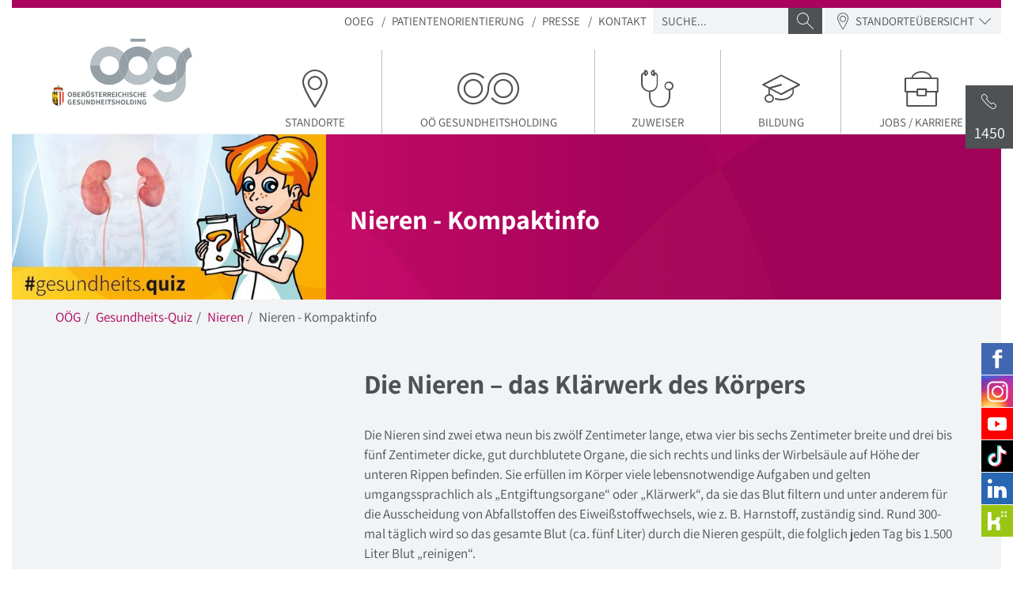

--- FILE ---
content_type: text/html; charset=utf-8
request_url: https://www.ooeg.at/gesundheits-quiz/nieren/nieren-kompaktinfo
body_size: 10658
content:
<!DOCTYPE html>
<html lang="de">
<head>

<meta charset="utf-8">
<!-- 
	This website is powered by TYPO3 - inspiring people to share!
	TYPO3 is a free open source Content Management Framework initially created by Kasper Skaarhoj and licensed under GNU/GPL.
	TYPO3 is copyright 1998-2026 of Kasper Skaarhoj. Extensions are copyright of their respective owners.
	Information and contribution at https://typo3.org/
-->



<title>Nieren - Kompaktinfo  - OÖG</title>
<meta name="generator" content="TYPO3 CMS">
<meta name="description" content="Erhalten Sie Infos zu Nieren und Dialyse!">
<meta name="viewport" content="width=device-width, initial-scale=1.0">
<meta name="twitter:card" content="summary">


<link rel="stylesheet" href="/typo3temp/assets/css/e759230036af1ce4805362a75e4fb12e.css?1702971687" media="all">
<link rel="stylesheet" href="https://webcache-eu.datareporter.eu/c/e36111d0-69e4-45c8-b2f2-cb32825762ca/429TaJYnRPwQ/ky8/banner.css" media="all">







<link rel="stylesheet" href="/frontend/css/style-ooeg.css"><noscript><link rel="stylesheet" href="/frontend/css/nojs.css" /></noscript><link rel="icon" type="image/png" sizes="32x32" href="/frontend/assets/favicons/ooeg/favicon-32x32.png">
<link rel="icon" type="image/png" sizes="16x16" href="/frontend/assets/favicons/ooeg/favicon-16x16.png">
<link rel="shortcut icon" href="/frontend/assets/favicons/ooeg/favicon.ico"><script>loadjs=function(){var l=function(){},c={},f={},u={};function o(e,n){if(e){var t=u[e];if(f[e]=n,t)for(;t.length;)t[0](e,n),t.splice(0,1)}}function s(e,n){e.call&&(e={success:e}),n.length?(e.error||l)(n):(e.success||l)(e)}function h(t,r,i,c){var o,s,e=document,n=i.async,f=(i.numRetries||0)+1,u=i.before||l,a=t.replace(/^(css|img)!/,"");c=c||0,/(^css!|\.css$)/.test(t)?(o=!0,(s=e.createElement("link")).rel="stylesheet",s.href=a):/(^img!|\.(png|gif|jpg|svg)$)/.test(t)?(s=e.createElement("img")).src=a:((s=e.createElement("script")).src=t,s.async=void 0===n||n),!(s.onload=s.onerror=s.onbeforeload=function(e){var n=e.type[0];if(o&&"hideFocus"in s)try{s.sheet.cssText.length||(n="e")}catch(e){18!=e.code&&(n="e")}if("e"==n&&(c+=1)<f)return h(t,r,i,c);r(t,n,e.defaultPrevented)})!==u(t,s)&&e.head.appendChild(s)}function t(e,n,t){var r,i;if(n&&n.trim&&(r=n),i=(r?t:n)||{},r){if(r in c)throw"LoadJS";c[r]=!0}!function(e,r,n){var t,i,c=(e=e.push?e:[e]).length,o=c,s=[];for(t=function(e,n,t){if("e"==n&&s.push(e),"b"==n){if(!t)return;s.push(e)}--c||r(s)},i=0;i<o;i++)h(e[i],t,n)}(e,function(e){s(i,e),o(r,e)},i)}return t.ready=function(e,n){return function(e,t){e=e.push?e:[e];var n,r,i,c=[],o=e.length,s=o;for(n=function(e,n){n.length&&c.push(e),--s||t(c)};o--;)r=e[o],(i=f[r])?n(r,i):(u[r]=u[r]||[]).push(n)}(e,function(e){s(n,e)}),t},t.done=function(e){o(e,[])},t.reset=function(){c={},f={},u={}},t.isDefined=function(e){return e in c},t}();</script>
<link rel="canonical" href="https://www.ooeg.at/gesundheits-quiz/nieren/nieren-kompaktinfo"/>

</head>
<body class="page-2928 language-0 languagecontent-0 level-3 template-1col">


<div class="b-sticky-footer">

  <header>
    <div class="b-sticky-footer__content">
      <div class="container-fluid">
        <div class="navbar-wrapper">
          <ul class="nav skiplinks">
            
                <li><a href="/" accesskey="0" tabindex="0">Startseite</a></li>
                <li><a href="#mainmenu" accesskey="1">Hauptnavigation</a></li>
                <li><a href="#content-inner" accesskey="2">Inhalt</a></li>
                <li><a href="/service/suche" accesskey="3">Suche</a>
                </li>
              
          </ul>
          <div id="navbar-above" class="hidden-nojs collapse">
            <div class="container">
              <section>
  <a id="c43"></a>
	<div class="container">
		
				
	<div class="row row-modern-vertical-stretch padding-top-large padding-bottom-middle">
		<div class="col-md-3 btn-bottom-container margin-bottom-middle">
			
    
        
                
                        <div class="h3 margin-bottom-small">
                            <strong class="text-primary">Oberösterreichische Gesundheitsholding</strong>
                        </div>
                    
            
    

	
		<div class="h4 margin-top-0">
			Wohnortnahe medizinische Versorgung
    </div>
	
	

		</div>

		<div class="col-md-9 map">
			<div class="row">
				<div class="col-sm-8 margin-bottom-middle">
					
	<div class="map-image" aria-label="Karte der Standorte">
		
			<img src="/fileadmin/media/allg/OOE_Karte_transparent.png" class="full-width" width="0" height="0" alt="Landkarte OÖ">
		

		
			
				
			
				

					
							<a class="marker marker-primary" href="/ooe-gesundheitsholding" style="left: 68%; top: 37%;" data-group="259" title="Unternehmensleitung" target="_top" aria-labelledby="link-uid-259"></a>
						
				
			
		
			
				
			
				

					
							<a class="marker marker-red" href="https://www.kepleruniklinikum.at/" style="left: 63%; top: 38%;" data-group="328" title="Kepler Universitätsklinikum" target="_blank" aria-labelledby="link-uid-328"></a>
						
				
			
				

					
							<a class="marker marker-primary" href="/sk" style="left: 39%; top: 57%;" data-group="10" title="Salzkammergut  Klinikum" target="_top" aria-labelledby="link-uid-10"></a>
						
				
			
				

					
							<a class="marker marker-primary" href="/sk" style="left: 46%; top: 64%;" data-group="10" title="Salzkammergut Klinikum" target="_top" aria-labelledby="link-uid-10"></a>
						
				
			
				

					
							<a class="marker marker-primary" href="/sk" style="left: 39%; top: 77%;" data-group="10" title="Salzkammergut Klinikum" target="_top" aria-labelledby="link-uid-10"></a>
						
				
			
				
			
				

					
							<a class="marker marker-primary" href="/pek/sr" style="left: 76%; top: 54%;" data-group="408" title="Pyhrn-Eisenwurzen Klinikum Steyr" target="_top" aria-labelledby="link-uid-408"></a>
						
				
			
				

					
							<a class="marker marker-primary" href="/pek/ki" style="left: 64%; top: 64%;" data-group="408" title="Pyhrn-Eisenwurzen Klinikum Kirchdorf" target="_top" aria-labelledby="link-uid-408"></a>
						
				
			
				

					
							<a class="marker marker-primary" href="/fr" style="left: 78%; top: 23%;" data-group="1" title="Klinikum Freistadt" target="_top" aria-labelledby="link-uid-1"></a>
						
				
			
				

					
							<a class="marker marker-primary" href="/ro" style="left: 55%; top: 20%;" data-group="7" title="Klinikum Rohrbach" target="_top" aria-labelledby="link-uid-7"></a>
						
				
			
				

					
							<a class="marker marker-primary" href="/sd" style="left: 31%; top: 29%;" data-group="8" title="Klinikum Schärding" target="_top" aria-labelledby="link-uid-8"></a>
						
				
			
		
			
				
			
				

					
							<a class="marker marker-green" href="https://www.lpbz-ooeg.at/christkindl" style="left: 74%; top: 58%;" data-group="314" title="Christkindl" target="_blank" aria-labelledby="link-uid-314"></a>
						
				
			
				

					
							<a class="marker marker-green" href="https://www.lpbz-ooeg.at/schloss-cumberland" style="left: 51%; top: 64%;" data-group="315" title="Schloss Cumberland" target="_blank" aria-labelledby="link-uid-315"></a>
						
				
			
				

					
							<a class="marker marker-green" href="https://www.lpbz-ooeg.at/schloss-gschwendt" style="left: 61%; top: 51%;" data-group="316" title="Schloss Gschwendt" target="_blank" aria-labelledby="link-uid-316"></a>
						
				
			
				

					
							<a class="marker marker-green" href="https://www.lpbz-ooeg.at/schloss-haus" style="left: 78%; top: 34%;" data-group="317" title="Schloss Haus" target="_blank" aria-labelledby="link-uid-317"></a>
						
				
			
		
			
				
			
				

					
							<a class="marker marker-primary" href="https://lkv.ooeg.at/" style="left: 65%; top: 34%;" data-group="474" title="LKV Krankenhaus Errichtungs- und Vermietungs-GmbH" target="_blank" aria-labelledby="link-uid-474"></a>
						
				
			
		
			
				
			
				

					
							<a class="marker marker-primary" href="https://sim.ooeg.at/" style="left: 66%; top: 41%;" data-group="514" title="Medizinisches Simulations- und Trainingszentrum OÖ GmbH" target="_blank" aria-labelledby="link-uid-514"></a>
						
				
			
		
			
				
			
				

					
							<a class="marker marker-default" href="https://www.rehaklinikenns.at/" style="left: 77%; top: 43%;" data-group="13" title="Rehaklinik Enns" target="_blank" aria-labelledby="link-uid-13"></a>
						
				
			
				

					
							<a class="marker marker-default" href="https://www.ntgb.at/" style="left: 42%; top: 65%;" data-group="14" title="Neurologisches Therapiezentrum Gmundnerberg" target="_blank" aria-labelledby="link-uid-14"></a>
						
				
			
				

					
							<a class="marker marker-default" href="https://kokon.rehab" style="left: 51%; top: 19%;" data-group="313" title="Kinder-Reha Rohrbach-Berg " target="_blank" aria-labelledby="link-uid-313"></a>
						
				
			
		
	</div>

				</div>
				<div class="col-sm-4 margin-bottom-middle">
					<div class="panel-group panel-group-locations">

						
							
								<div class="panel panel-default">
									<div class="panel-heading" id="heading0-43">
										<a class="" role="button" data-toggle="collapse" href="#collapse0-43" aria-expanded="true" aria-controls="collapse0-43">
											<div class="panel-title h6 h-underline">
												<div>
                                                    <strong class="text-primary">GESUNDHEITSHOLDING</strong>
                                                </div>
											</div>
										</a>
									</div>
									<div id="collapse0-43" class="panel-collapse collapse in" role="tabpanel" aria-labelledby="heading0-43" aria-expanded="true">
										<div class="panel-body">
											<ul class="map-list list-separated">
												
													
												
													
														<li class="">
															<a id="link-uid-259" class="icon icon-hover icon-arrow-68" href="/ooe-gesundheitsholding" target="_top" data-group="259">Unternehmensleitung</a>
														</li>
													
												
											</ul>
										</div>
									</div>
								</div>
							
						
							
								<div class="panel panel-default">
									<div class="panel-heading" id="heading1-43">
										<a class="" role="button" data-toggle="collapse" href="#collapse1-43" aria-expanded="true" aria-controls="collapse1-43">
											<div class="panel-title h6 h-underline">
												<div>
                                                    <strong class="text-primary">KLINIKEN</strong>
                                                </div>
											</div>
										</a>
									</div>
									<div id="collapse1-43" class="panel-collapse collapse in" role="tabpanel" aria-labelledby="heading1-43" aria-expanded="true">
										<div class="panel-body">
											<ul class="map-list list-separated">
												
													
												
													
														<li class="">
															<a id="link-uid-328" class="icon icon-hover icon-arrow-68" href="https://www.kepleruniklinikum.at/" target="_blank" data-group="328">Kepler Universitätsklinikum</a>
														</li>
													
												
													
														<li class="">
															<a id="link-uid-10" class="icon icon-hover icon-arrow-68" href="/sk" target="_top" data-group="10">Salzkammergut  Klinikum</a>
														</li>
													
												
													
												
													
												
													
														<li class="">
															<a id="link-uid-408" class="icon icon-hover icon-arrow-68" href="/pek" target="_top" data-group="408">Pyhrn-Eisenwurzen Klinikum</a>
														</li>
													
												
													
												
													
												
													
														<li class="">
															<a id="link-uid-1" class="icon icon-hover icon-arrow-68" href="/fr" target="_top" data-group="1">Klinikum Freistadt</a>
														</li>
													
												
													
														<li class="">
															<a id="link-uid-7" class="icon icon-hover icon-arrow-68" href="/ro" target="_top" data-group="7">Klinikum Rohrbach</a>
														</li>
													
												
													
														<li class="">
															<a id="link-uid-8" class="icon icon-hover icon-arrow-68" href="/sd" target="_top" data-group="8">Klinikum Schärding</a>
														</li>
													
												
											</ul>
										</div>
									</div>
								</div>
							
						
							
								<div class="panel panel-default">
									<div class="panel-heading" id="heading2-43">
										<a class="collapsed" role="button" data-toggle="collapse" href="#collapse2-43" aria-expanded="false" aria-controls="collapse2-43">
											<div class="panel-title h6 h-underline">
												<div>
                                                    <strong class="text-primary">LANDESPFLEGE- UND BETREUUNGSZENTREN</strong>
                                                </div>
											</div>
										</a>
									</div>
									<div id="collapse2-43" class="panel-collapse collapse" role="tabpanel" aria-labelledby="heading2-43" aria-expanded="false">
										<div class="panel-body">
											<ul class="map-list list-separated">
												
													
												
													
														<li class="">
															<a id="link-uid-314" class="icon icon-hover icon-arrow-68" href="https://www.lpbz-ooeg.at/christkindl" target="_blank" data-group="314">Christkindl</a>
														</li>
													
												
													
														<li class="">
															<a id="link-uid-315" class="icon icon-hover icon-arrow-68" href="https://www.lpbz-ooeg.at/schloss-cumberland" target="_blank" data-group="315">Schloss Cumberland</a>
														</li>
													
												
													
														<li class="">
															<a id="link-uid-316" class="icon icon-hover icon-arrow-68" href="https://www.lpbz-ooeg.at/schloss-gschwendt" target="_blank" data-group="316">Schloss Gschwendt</a>
														</li>
													
												
													
														<li class="">
															<a id="link-uid-317" class="icon icon-hover icon-arrow-68" href="https://www.lpbz-ooeg.at/schloss-haus" target="_blank" data-group="317">Schloss Haus</a>
														</li>
													
												
											</ul>
										</div>
									</div>
								</div>
							
						
							
								<div class="panel panel-default">
									<div class="panel-heading" id="heading3-43">
										<a class="collapsed" role="button" data-toggle="collapse" href="#collapse3-43" aria-expanded="true" aria-controls="collapse3-43">
											<div class="panel-title h6 h-underline">
												<div>
                                                    <strong class="text-primary">LKV</strong>
                                                </div>
											</div>
										</a>
									</div>
									<div id="collapse3-43" class="panel-collapse collapse" role="tabpanel" aria-labelledby="heading3-43" aria-expanded="true">
										<div class="panel-body">
											<ul class="map-list list-separated">
												
													
												
													
														<li class="">
															<a id="link-uid-474" class="icon icon-hover icon-arrow-68" href="https://lkv.ooeg.at/" target="_blank" data-group="474">LKV Krankenhaus Errichtungs- und Vermietungs-GmbH</a>
														</li>
													
												
											</ul>
										</div>
									</div>
								</div>
							
						
							
								<div class="panel panel-default">
									<div class="panel-heading" id="heading4-43">
										<a class="collapsed" role="button" data-toggle="collapse" href="#collapse4-43" aria-expanded="true" aria-controls="collapse4-43">
											<div class="panel-title h6 h-underline">
												<div>
                                                    <strong class="text-primary">SIM-Zentrum</strong>
                                                </div>
											</div>
										</a>
									</div>
									<div id="collapse4-43" class="panel-collapse collapse" role="tabpanel" aria-labelledby="heading4-43" aria-expanded="true">
										<div class="panel-body">
											<ul class="map-list list-separated">
												
													
												
													
														<li class="">
															<a id="link-uid-514" class="icon icon-hover icon-arrow-68" href="https://sim.ooeg.at/" target="_blank" data-group="514">Medizinisches Simulations- und Trainingszentrum OÖ GmbH</a>
														</li>
													
												
											</ul>
										</div>
									</div>
								</div>
							
						
							
								<div class="panel panel-default">
									<div class="panel-heading" id="heading5-43">
										<a class="collapsed" role="button" data-toggle="collapse" href="#collapse5-43" aria-expanded="true" aria-controls="collapse5-43">
											<div class="panel-title h6 h-underline">
												<div>
                                                    <strong class="text-primary">REHA-ZENTREN</strong>
                                                </div>
											</div>
										</a>
									</div>
									<div id="collapse5-43" class="panel-collapse collapse" role="tabpanel" aria-labelledby="heading5-43" aria-expanded="true">
										<div class="panel-body">
											<ul class="map-list list-separated">
												
													
												
													
														<li class="">
															<a id="link-uid-13" class="icon icon-hover icon-arrow-68" href="https://www.rehaklinikenns.at/" target="_blank" data-group="13">Rehaklinik Enns</a>
														</li>
													
												
													
														<li class="">
															<a id="link-uid-14" class="icon icon-hover icon-arrow-68" href="https://www.ntgb.at/" target="_blank" data-group="14">Neurologisches Therapiezentrum Gmundnerberg</a>
														</li>
													
												
													
														<li class="">
															<a id="link-uid-313" class="icon icon-hover icon-arrow-68" href="https://kokon.rehab" target="_blank" data-group="313">Kinder-Reha Rohrbach-Berg </a>
														</li>
													
												
											</ul>
										</div>
									</div>
								</div>
							
						
					</div>
				</div>
			</div>
		</div>
	</div>

			
	</div>
</section>









            </div>
          </div>
          <div class="navbar navbar-default navbar-static-top">
            <div class="navbar-header">
              <a href="/" class="navbar-brand margin-right-middle"><img src="/fileadmin/media/allg/ooeg.svg" width="290" height="164"  class="hidden-lg"  alt="Oberösterreichische Gesundheitsholding GmbH - zur Startseite" ><img src="/fileadmin/media/allg/ooeg-mit-subline.svg" width="290" height="164"  class="visible-lg"  alt="Oberösterreichische Gesundheitsholding GmbH - zur Startseite" ></a>
              <div class="d-flex justify-content-end">
                
                 <div class="socialmenu hotline">
                  <div class="sidemenu">
                    <div class="sidemenu-item dropdown">
                      <button class="social-link dropdown-toggle" data-toggle="dropdown" aria-haspopup="true" aria-expanded="false">
                        <div class="icon icon-call-1 social-icon hotline-icon padding-left-small padding-right-small" aria-hidden="true">1450</div>
                        <div class="social-label">Gesundheitsberatung</div>
                      </button>
                      <div class="dropdown-menu hotline-dropdown-menu">
                        <div class="hotline-content">
                          <strong>Für all Ihre Gesundheitsfragen - rund um die Uhr kostenlos:</strong>
                          Ob bei Schmerzen, Fragen zu Medikamenten, Unsicherheit, ob ein Krankenhausbesuch notwendig ist, oder wenn Sie Ihren Arzt/Ihre Ärztin nicht erreichen:
                          <strong>Wählen Sie zuerst 1450!</strong>
                          <a href="tel:1450" class="btn btn-primary btn-sm margin-top-small">1450 Die Gesundheitsberatung rund um die Uhr</a>
                        </div>
                      </div>
                    </div>
                  </div>
                </div>
                
                <a href="#navbar-collapse" class="navbar-toggle collapsed" data-toggle="collapse" aria-expanded="false"
                   aria-label="Navigation ein-/ausblenden">
                  <span class="icon-bar" tabindex="-1" aria-hidden="true"></span>
                  <span class="icon-bar" tabindex="-1" aria-hidden="true"></span>
                  <span class="icon-bar" tabindex="-1" aria-hidden="true"></span>
                </a>
              </div>
            </div>
            <div class="collapse navbar-collapse" id="navbar-collapse">
              <nav class="meta" aria-label="Meta">
                <ul class="nav navbar-nav">
                  
                  <li><a href="/">OOEG</a></li><li><a href="/patientenorientierung">Patientenorientierung</a></li><li><a href="/service/presse/pressesprecherinnen">Presse</a></li><li><a href="/service/kontakt">Kontakt</a></li>
                </ul>

                <form class="navbar-form search-form dropdown" role="search"
                      action="/service/suche"
                      method="get">
                  
                    <div class="form-group search-group"
                         data-toggle="dropdown"
                         data-trigger="search">
                      <label class="sr-only" for="search">Suche</label>
                      <input type="search"
                             name="tx_solr[q]"
                             class="form-control input-sm"
                             id="search"
                             placeholder="SUCHE...">
                      <span class="input-group-btn">
                                          <button class="btn btn-sm btn-default" type="submit">
                                             <span class="icon icon-magnifier" aria-hidden="true"></span>
                                             <span class="sr-only">Suche absenden</span>
                                          </button>
                                       </span>
                    </div>
                    
                      <a class="btn btn-sm collapsed hidden-nojs" href="#navbar-above" data-toggle="collapse">
                        <span class="icon icon-location icon-inline"></span> Standorteübersicht <span
                              class="icon icon-arrow icon-inline"></span>
                      </a>
                    
                    

                  

                  <div class="dropdown-menu search-suggest" data-search="/service/suche?type=461592202"></div>
                </form>

              </nav>
              <nav id="mainmenu" aria-label="Haupt">
                <ul class="nav navbar-nav navbar-nav-justified">
                  <li class="dropdown dropdown-mega"><a href="/standorte" data-title="Standorte" class="dropdown-toggle" data-toggle="dropdown" role="button" aria-expanded="false"><span class="icon icon-location" aria-hidden="true"></span>Standorte</a><div class="dropdown-menu"><div class="container columns columns-2-sm columns-3-lg"><div class="h4 hidden-xs">Standorte</div><ul class="nav"><li><a href="https://www.kepleruniklinikum.at/" target="_blank" rel="noreferrer">Kepler Universitätsklinikum</a></li><li><a href="/sk">Salzkammergut Klinikum</a></li><li><a href="/pek">Pyhrn-Eisenwurzen Klinikum</a></li><li><a href="/fr">Klinikum Freistadt</a></li><li><a href="/ro">Klinikum Rohrbach</a></li><li><a href="/sd">Klinikum Schärding</a></li></ul></div></div></li><li><a href="/ooe-gesundheitsholding" data-title="OÖ Gesundheitsholding"><span class="icon icon-gespag" aria-hidden="true"></span>OÖ Gesundheitsholding</a></li><li><a href="/zuweiser" data-title="Zuweiser"><span class="icon icon-physician" aria-hidden="true"></span>Zuweiser</a></li><li><a href="/bildung" data-title="Bildung"><span class="icon icon-education" aria-hidden="true"></span>Bildung</a></li><li><a href="/karriere" data-title="Jobs / Karriere"><span class="icon icon-career" aria-hidden="true"></span>Jobs / Karriere</a></li>
                </ul>
              </nav>
            </div>
          </div>
        </div>
      </div>
    </div>
  </header>

  <main>
    <div id="content" class="b-sticky-footer__content">
      <div class="container-fluid sections-even">
        
          <section id="section-header">
            
              
                  <!--Text with small image-->
                  <div class="sujet bg-primary-image">
                    <div class="row row-vertical-center">
                      <div class="col-sm-6 col-md-4">
                        
                          <img class="img-responsive" src="/fileadmin/_processed_/a/9/csm_quiz_Niere_f96fcf60eb.jpg" width="513" height="270" alt="Sujetbild Rumpf mit den beiden Nieren und Harnleitern" />
                        
                      </div>
                      <div class="col-sm-6 col-md-8 sujet-padded">
                        <h1>
                            
                            
                                <span class="main-title h2 margin-top-0 margin-bottom-0">Nieren - Kompaktinfo</span>
                                
                              
                        </h1>
                      </div>
                    </div>
                  </div>
                
            
          </section>
        
        <section id="section-breadcrumb"><div class="container padding-top-small"><nav aria-label="Pfadnavigation"><ol class="breadcrumb"><li><a href="/" rel="v:url" property="v:title" title="OÖG">OÖG</a></li><li><a href="/gesundheits-quiz" rel="v:url" property="v:title" title="Gesundheits-Quiz">Gesundheits-Quiz</a></li><li><a href="/gesundheits-quiz/nieren" rel="v:url" property="v:title" title="Nieren">Nieren</a></li><li class="active">Nieren - Kompaktinfo</li></ol></nav></div></section>
        <div id="content-inner">
          
  <section>
    <div class="container">
      <div class="row padding-top-large padding-bottom-middle">
        <!-- menu -->
        <div class="col-md-4 margin-bottom-middle">
          
              
            

        </div>
        <div class="col-md-8 margin-bottom-middle">
          <!--TYPO3SEARCH_begin-->

<a id="c6001"></a>

		


    
        
            <h2>Die Nieren – das Klärwerk des Körpers</h2>
          
      



		
	<div id="c6001" class="margin-bottom-large">
		<div class="ce-textpic ce-center ce-above">
			
				











			

			<div class="ce-bodytext">
				<p>Die Nieren sind zwei etwa neun bis zwölf Zentimeter lange, etwa vier bis sechs Zentimeter breite und drei bis fünf Zentimeter dicke, gut durchblutete Organe, die sich rechts und links der Wirbelsäule auf Höhe der unteren Rippen befinden. Sie erfüllen im Körper viele lebensnotwendige Aufgaben und gelten umgangssprachlich als „Entgiftungsorgane“ oder „Klärwerk“, da sie das Blut filtern und unter anderem für die Ausscheidung von Abfallstoffen des Eiweißstoffwechsels, wie z. B. Harnstoff, zuständig sind. Rund 300-mal täglich wird so das gesamte Blut (ca. fünf Liter) durch die Nieren gespült, die folglich jeden Tag bis 1.500 Liter Blut „reinigen“.<strong> </strong></p>
<p>Zudem regulieren die Nieren auch den Flüssigkeits- und Salzhaushalt des Organismus und führen Wasser, Salze und Nährstoffe zurück in den Blutkreislauf. Elektrolyte (Kalium, Magnesium, Kalzium und Phosphat) werden durch die Nieren im Gleichgewicht gehalten. Darüber hinaus steuern sie den Blutdruck und produzieren Hormone für den Knochenstoffwechsel (aktives Vitamin D) sowie zur Produktion von roten Blutkörperchen.</p>
<p>Ein Leben ohne Nieren ist schlichtweg nicht möglich. Sehr wohl können Menschen jedoch mit einer Niere leben, sofern das Organ gesund ist. Dies kann der Fall sein, wenn man z. B. mit nur einer Niere geboren wurde, wenn eine Niere chirurgisch entfernt werden musste (z. B. aufgrund einer Tumorerkrankung oder eines Unfalls) oder wenn eine der Nieren für eine Nierentransplantation gespendet wurde.</p>
<h3>Nierenerkrankungen</h3>
<p>Erkrankungen der Niere verlaufen oft jahrelang beschwerdefrei und werden erst erkannt, wenn die Schädigung des Organs bereits weit fortgeschritten ist. Eine frühzeitige Diagnose, um chronische Nierenschäden zu vermeiden, ist deshalb nur möglich, wenn PatientInnen mit erhöhtem Risiko regelmäßig untersucht werden (Blut- und Harnanalyse). Zu den Risikofaktoren gehören Vorerkrankungen wie Diabetes mellitus, Bluthochdruck, Übergewicht und/oder eine familiäre Häufung von Nierenerkrankungen. Auch das Rauchen kann sich negativ auf die Nierengesundheit auswirken.</p>
<p>Beim Verdacht auf eine (unklare) Nierenerkrankung, was sich durch eingeschränkte Nierenfunktion in der Blutkontrolle bzw. durch die Ausscheidung von Eiweiß und/oder roten Blutkörperchen im Harn zeigen kann, sollte eine Spezialistin (Nephrologin)/ein Spezialist (Nephrologe) aufgesucht werden. Diese/Dieser wird weitere diagnostische Untersuchungen vornehmen und eine geeignete Therapie festlegen.</p>
<h3>Symptome Niereninsuffizienz</h3>
<p>Ist die Nierenfunktion eingeschränkt, schlägt sich dies auf den ganzen Körper nieder. Typische Folgen einer Nierenschwäche sind Bluthochdruck (Hypertonie), Blutarmut (Anämie), Veränderungen des Knochenstoffwechsels oder eine Neigung zu Wassereinlagerungen (Ödeme) im Körper. Eine Nierenerkrankung erhöht außerdem das Risiko für Herz- und Gefäßerkrankungen.</p>
<p>Wiederkehrende fieberhafte Infektionen der Nieren, verschiedene Medikamente (z. B. bestimmte Schmerzmittel) oder seltene Autoimmunerkrankungen bzw. angeborene genetische Erkrankungen (z. B. Zystennieren) können zum kompletten Versagen der Nieren führen. Wenn die Nieren nur noch unzureichend funktionieren, kommt es zu Symptomen wie Wassereinlagerungen mit Atemnot, Appetitlosigkeit (v. a. Ekel vor Fleisch), Übelkeit, Erbrechen und Durchfall, starkem Juckreiz, Müdigkeit und/oder Abfall der Leistungsfähigkeit, sowie ruhelosen Beine. Trotz Nierenversagen besteht fast immer noch eine Harnproduktion – es werden nur die Giftstoffe nicht mehr ausreichend aus dem Körper entfernt.</p>
<h3>Behandlung bei Nierenversagen</h3>
<p>Wenn die Nieren nicht mehr ausreichend arbeiten, gibt es verschiedene Möglichkeiten ihre Funktion zu ersetzen. So kann entweder eine Nierentransplantation geplant oder eine Nierenersatztherapie (Dialyse) begonnen werden.</p>
<p>Grundsätzlich wird vor einem Dialysestart immer geprüft, ob eine Nierentransplantation möglich ist. Wird erfolgreich eine Niere transplantiert, können die PatientInnen hernach wieder ein annähernd normales Leben führen. Sie müssen jedoch lebenslang Medikamente einnehmen, um die Abstoßung des fremden Organs zu verhindern.</p>
<p>Ist keine Transplantation möglich, muss entweder eine Hämodialyse oder eine Peritonealdialyse (Bauchfelldialyse) gestartet werden – zwei grundsätzlich unterschiedliche, jedoch gleichwertige Verfahren, bei denen das Dialysegerät die verloren gegangene Entgiftungsfunktion der Niere übernimmt und andere Nierenfunktionen durch Medikamente – Vitamin D und Erythropoetin (Hormon, um die Bildung roter Blutkörperchen zu fördern) – ersetzt werden. Beide Behandlungsformen können langfristig durchgeführt werden oder als Überbrückung bis zu einer Nierentransplantation erfolgen.</p>
<h3>Hämodialyse</h3>
<p>Die Hämodialyse („Blutwäsche“) kommt bei rund 85 bis 90 Prozent aller PatientInnen mit Nierenversagen zum Einsatz und wird im Krankenhaus durchgeführt. Hierfür kommen die Betroffenen bis zu drei Mal wöchentlich für vier bis fünf Stunden ins Klinikum auf die Dialysestation. Bei der Behandlung wird das Blut aus dem Körper gepumpt, über einen Dialysefilter gereinigt und gleichzeitig überschüssige Flüssigkeit entzogen und danach wieder zurückgeführt. Um eine ausreichend große Menge an Blut reinigen zu können, benötigen die PatientInnen einen Dialysezugang. Hierfür gibt es zwei Möglichkeiten: Einen Dialyse-Shunt (operativ angelegte Gefäßverbindung am Arm zwischen einer Arterie und einer Vene, die bei der Dialyse mit zwei Nadeln punktiert wird – über die eine Nadel wird das Blut entnommen, über die andere das gereinigte Blut wieder zurückgeführt) oder einen permanenten Dialyse-Katheter (Kunststoffschlauch, der von außen über die Halsvene in den Körper eingeführt wird und mit seiner Spitze im rechten Vorhof des Herzens liegt).</p>
<h3>Peritonealdialyse („Bauchfelldialyse“)</h3>
<p>Bei der Peritonealdialyse wird das Bauchfell als biologischer Filter genutzt und Betroffene müssen, wenn alles gut verläuft, nur noch einmal pro Monat ins Krankenhaus. In der Bauchhöhle ist ein Katheter fix implantiert, durch den eine zuckerhaltige Lösung in den Bauchraum geleitet wird. Diese Flüssigkeit bewirkt, dass Schadstoffe, die normalerweise über die Nieren ausgeschieden werden, aus dem Blut über das Bauchfell in die Bauchhöhle transportiert werden. Die Flüssigkeit muss mehrmals täglich gewechselt werden, um eine gute Entgiftung zu gewährleisten. Dies kann entweder vier Mal am Tag händisch, oder durch eine Maschine in der Nacht während des Schlafes automatisch durchgeführt werden. Der große Vorteil liegt in der besseren Verträglichkeit der Therapie und der Heimbehandlung.</p>
<h3>Tipps für gute Nierengesundheit</h3><ul> 	<li>Kontrollieren Sie regelmäßig Ihren Blutdruck und den Blutzucker</li> 	<li>Bleiben Sie in Bewegung: Körperliche Aktivität unterstützen einen gesunden Blutdruck und damit auch die Funktion der Nieren.</li> 	<li>Trinken Sie ausreichend (mind. 1,5 Liter täglich), vornehmlich Wasser oder ungesüßte Tees.</li> 	<li>Achten Sie auf ausgewogene Ernährung: Kochsalzarm, fettreduziert, nicht zu viel Süßes und Fettes etc.</li> 	<li>Hören Sie mit dem Rauchen auf, denn Nikotin schädigt die Kleinstgefäße der Nieren.</li> </ul><p>Nehmen Sie so wenig freiverkäufliche Schmerzmittel (Ibuprofen, Diclofenac etc.) wie möglich, da diese die Nieren schädigen können.</p>
			</div>

			
		</div>
	</div>

		



	

<!--TYPO3SEARCH_end-->
        </div>
      </div>
    </div>
  </section>

        </div>
      </div>
    </div>
  </main>

  <footer>
    <div class="b-sticky-footer__content">
      <div class="container-fluid">
        <div class="row row-vertical-center padding-top-large padding-bottom-middle icon-block">
          <div class="col-md-4 text-center-xs text-center-sm margin-bottom-middle hidden-print ">
            <nav class="socialmenu" aria-label="Social Media">
              <ul class="sidemenu">
                			<li class="sidemenu-item">
			  <a class="social-link" href="https://www.facebook.com/Gesundheitsholding/" target="_blank" rel="noopener noreferrer">
				<div class="social-icon"><img src="/frontend/assets/img/social/facebook.png" alt=""></div>
				<div class="social-label">Facebook</div>
			  </a>
			</li>
                					<li class="sidemenu-item">
					  <a class="social-link" href="https://www.instagram.com/ooe.gesundheitsholding/" target="_blank" rel="noopener noreferrer">
						<div class="social-icon"><img src="/frontend/assets/img/social/instagram.png" alt=""></div>
						<div class="social-label">Instagram</div>
					  </a>
					</li>
                					<li class="sidemenu-item">
					  <a class="social-link" href="https://www.youtube.com/channel/UCWIFQ_PKSFpPQF7-xpLBZVw" target="_blank" rel="noopener noreferrer">
						<div class="social-icon"><img src="/frontend/assets/img/social/youtube.png" alt=""></div>
						<div class="social-label">Youtube</div>
					  </a>
					</li>
                					<li class="sidemenu-item">
					  <a class="social-link" href="https://www.tiktok.com/@ooe.gesundheitsholding" target="_blank" rel="noopener noreferrer">
						<div class="social-icon"><img src="/frontend/assets/img/social/tiktok.png" alt=""></div>
						<div class="social-label">TikTok</div>
					  </a>
					</li>
                			<li class="sidemenu-item">
			  <a class="social-link" href="https://www.linkedin.com/company/ooeg/" target="_blank" rel="noopener noreferrer">
				<div class="social-icon"><img src="/frontend/assets/img/social/linkedin.png" alt=""></div>
				<div class="social-label">Linkedin</div>
			  </a>
			</li>
                
                			<li class="sidemenu-item">
			  <a class="social-link" href="https://www.kununu.com/at/oberoesterreichische-gesundheitsholding" target="_blank" rel="noopener noreferrer">
				<div class="social-icon"><img src="/frontend/assets/img/social/kununu.png" alt=""></div>
				<div class="social-label">Kununu</div>
			  </a>
			</li>
              </ul>
              			<a class="social-link" href="https://www.ooeg.tv/" target="_blank" rel="noopener noreferrer">
				<div class="social-icon"><img src="/frontend/assets/img/social/ooeg-tv.png" alt=""></div>
				<div class="social-label">OÖG TV</div>
		  	</a>
              
            </nav>
          </div>
          <div class="col-md-4 margin-bottom-middle hidden-print">
            <div class="row row-vertical-center">
              
                  <div class="col-sm-6 small-separator-sm">
                    <a href="https://www.ooeg.at/">
                      <img class="img-responsive center-block"
                           src="/frontend/assets/img/ooeg.svg"
                           alt="Logo Oberösterreichische Gesundheitsholding GmbH – zur Startseite">
                    </a>
                  </div>
                  <div class="col-sm-6">
                    <a href="https://www.oberoesterreich.at/" target="_blank">
                      <img class="img-responsive center-block"
                           src="/frontend/assets/img/logo_oberoesterreich.png"
                           alt="Logo Land Oberösterreich – externer Link">
                    </a>
                  </div>
                
            </div>
          </div>
          <div
                  class="col-md-4 text-large text-center-xs text-center-sm text-right-md text-right-lg margin-bottom-middle">
            
                <strong class="text-primary margin-right-md-large">
                  Gemeinsam für Generationen.
                </strong>
              
          </div>
        </div>
        <div class="row row-vertical-center text-small bg-primary-gradient padding-top-small">
          <div class="col-sm-6 margin-bottom-small"> ©2026
            Oberösterreichische Gesundheitsholding GmbH
          </div>
          <div class="col-sm-6 text-right-sm text-right-md text-right-lg margin-bottom-small hidden-print">
            <nav aria-label="Footer">
              <ul class="list-inline margin-bottom-0">
                <li><a href="/service/impressum/barrierefreiheitserklaerung">Barrierefreiheit</a></li><li><a href="/service/impressum/datenschutz">Datenschutz</a></li><li><a href="/service/impressum/medientransparenz">Medientransparenz</a></li><li><a href="/service/impressum">Impressum</a></li><li><a href="/service/kontakt">Kontakt</a></li>
              </ul>
            </nav>
          </div>
        </div>
      </div>
    </div>

  </footer>
</div>
<script src="https://webcache-eu.datareporter.eu/c/e36111d0-69e4-45c8-b2f2-cb32825762ca/429TaJYnRPwQ/ky8/banner.js"></script>


<script>
/*<![CDATA[*/
/*TS_inlineFooter*/
window.cookieconsent.initialise(dr_cookiebanner_options);

/*]]>*/
</script>

<!--
Tracking Code: Standard (Asynchronous) "Gespag - Pflegeausbildungen"
Insert the code below on: https://www.gespag.at/bildung/ausbildung-pflegeberufe.html
-->

<!-- Adform Tracking Code BEGIN -->
<script type="text/javascript">
    window._adftrack = Array.isArray(window._adftrack) ? window._adftrack : (window._adftrack ? [window._adftrack] : []);
    window._adftrack.push({
        pm: 1484491,
        divider: encodeURIComponent('|'),
        pagename: encodeURIComponent('Gespag - Pflegeausbildungen')
    });
    (function () { var s = document.createElement('script'); s.type = 'text/javascript'; s.async = true; s.src = 'https://track.adform.net/serving/scripts/trackpoint/async/'; var x = document.getElementsByTagName('script')[0]; x.parentNode.insertBefore(s, x); })();

</script>
<noscript>
    <p style="margin:0;padding:0;border:0;">
        <img src="https://track.adform.net/Serving/TrackPoint/?pm=1484491&ADFPageName=Gespag%20-%20Pflegeausbildungen&ADFdivider=|" width="1" height="1" alt="" />
    </p>
</noscript>
<!-- Adform Tracking Code END -->
<script>loadjs(['/frontend/js/runtime.js', '/frontend/js/script.js'], 'script', { async: false });</script>

</body>
</html>

--- FILE ---
content_type: text/css
request_url: https://www.ooeg.at/frontend/css/style-ooeg.css
body_size: 34988
content:
/* default styles for extension "tx_frontend" */
.ce-align-left {
  text-align: left;
}
.ce-align-center {
  text-align: center;
}
.ce-align-right {
  text-align: right;
}
.ce-table td,
.ce-table th {
  vertical-align: top;
}
.ce-textpic,
.ce-nowrap .ce-bodytext,
.ce-gallery,
.ce-row,
.ce-uploads li,
.ce-uploads div {
  overflow: hidden;
}
.ce-left .ce-gallery,
.ce-column {
  float: left;
}
.ce-center .ce-outer {
  position: relative;
  float: right;
  right: 50%;
}
.ce-center .ce-inner {
  position: relative;
  float: right;
  right: -50%;
}
.ce-right .ce-gallery {
  float: right;
}
.ce-gallery figure {
  display: table;
  margin: 0;
}
.ce-gallery figcaption {
  display: table-caption;
  caption-side: bottom;
}
.ce-gallery img {
  display: block;
  max-width: 100%;
  height: auto;
}
.ce-gallery iframe {
  border-width: 0;
}
.ce-border img,
.ce-border iframe {
  border: 2px solid black;
  padding: 0;
}
.ce-intext.ce-right .ce-gallery,
.ce-intext.ce-left .ce-gallery,
.ce-above .ce-gallery {
  margin-bottom: 10px;
}
.ce-intext.ce-right .ce-gallery {
  margin-left: 10px;
}
.ce-intext.ce-left .ce-gallery {
  margin-right: 10px;
}
.ce-below .ce-gallery {
  margin-top: 10px;
}
.ce-column {
  margin-right: 10px;
}
.ce-column:last-child {
  margin-right: 0;
}
.ce-row {
  margin-bottom: 10px;
}
.ce-row:last-child {
  margin-bottom: 0;
}
.ce-above .ce-bodytext {
  clear: both;
}
.ce-intext.ce-left ol,
.ce-intext.ce-left ul {
  padding-left: 40px;
  overflow: auto;
}
.ce-uploads {
  margin: 0;
  padding: 0;
}
.ce-uploads li {
  list-style: none outside none;
  margin: 1em 0;
}
.ce-uploads img {
  float: left;
  padding-right: 1em;
  vertical-align: top;
}
.ce-uploads span {
  display: block;
}
/*! normalize.css v3.0.3 | MIT License | github.com/necolas/normalize.css */
html {
  font-family: sans-serif;
  -ms-text-size-adjust: 100%;
  -webkit-text-size-adjust: 100%;
}
body {
  margin: 0;
}
article,
aside,
details,
figcaption,
figure,
footer,
header,
hgroup,
main,
menu,
nav,
section,
summary {
  display: block;
}
audio,
canvas,
progress,
video {
  display: inline-block;
  vertical-align: baseline;
}
audio:not([controls]) {
  display: none;
  height: 0;
}
[hidden],
template {
  display: none;
}
a {
  background-color: transparent;
}
a:active,
a:hover {
  outline: 0;
}
abbr[title] {
  border-bottom: 1px dotted;
}
b,
strong {
  font-weight: bold;
}
dfn {
  font-style: italic;
}
h1 {
  font-size: 2em;
  margin: 0.67em 0;
}
mark {
  background: #ff0;
  color: #000;
}
small {
  font-size: 80%;
}
sub,
sup {
  font-size: 75%;
  line-height: 0;
  position: relative;
  vertical-align: baseline;
}
sup {
  top: -0.5em;
}
sub {
  bottom: -0.25em;
}
img {
  border: 0;
}
svg:not(:root) {
  overflow: hidden;
}
figure {
  margin: 1em 40px;
}
hr {
  -webkit-box-sizing: content-box;
          box-sizing: content-box;
  height: 0;
}
pre {
  overflow: auto;
}
code,
kbd,
pre,
samp {
  font-family: monospace, monospace;
  font-size: 1em;
}
button,
input,
optgroup,
select,
textarea {
  color: inherit;
  font: inherit;
  margin: 0;
}
button {
  overflow: visible;
}
button,
select {
  text-transform: none;
}
button,
html input[type="button"],
input[type="reset"],
input[type="submit"] {
  -webkit-appearance: button;
  cursor: pointer;
}
button[disabled],
html input[disabled] {
  cursor: default;
}
button::-moz-focus-inner,
input::-moz-focus-inner {
  border: 0;
  padding: 0;
}
input {
  line-height: normal;
}
input[type="checkbox"],
input[type="radio"] {
  -webkit-box-sizing: border-box;
          box-sizing: border-box;
  padding: 0;
}
input[type="number"]::-webkit-inner-spin-button,
input[type="number"]::-webkit-outer-spin-button {
  height: auto;
}
input[type="search"] {
  -webkit-appearance: textfield;
  -webkit-box-sizing: content-box;
          box-sizing: content-box;
}
input[type="search"]::-webkit-search-cancel-button,
input[type="search"]::-webkit-search-decoration {
  -webkit-appearance: none;
}
fieldset {
  border: 1px solid #c0c0c0;
  margin: 0 2px;
  padding: 0.35em 0.625em 0.75em;
}
legend {
  border: 0;
  padding: 0;
}
textarea {
  overflow: auto;
}
optgroup {
  font-weight: bold;
}
table {
  border-collapse: collapse;
  border-spacing: 0;
}
td,
th {
  padding: 0;
}
/*! Source: https://github.com/h5bp/html5-boilerplate/blob/master/src/css/main.css */
@media print {
  *,
  *:before,
  *:after {
    background: transparent !important;
    color: #000 !important;
    -webkit-box-shadow: none !important;
            box-shadow: none !important;
    text-shadow: none !important;
  }
  a,
  a:visited {
    text-decoration: underline;
  }
  a[href]:after {
    content: " (" attr(href) ")";
  }
  abbr[title]:after {
    content: " (" attr(title) ")";
  }
  a[href^="#"]:after,
  a[href^="javascript:"]:after {
    content: "";
  }
  pre,
  blockquote {
    border: 1px solid #999;
    page-break-inside: avoid;
  }
  thead {
    display: table-header-group;
  }
  tr,
  img {
    page-break-inside: avoid;
  }
  img {
    max-width: 100% !important;
  }
  p,
  h2,
  h3 {
    orphans: 3;
    widows: 3;
  }
  h2,
  h3 {
    page-break-after: avoid;
  }
  .navbar {
    display: none;
  }
  .btn > .caret,
  .dropup > .btn > .caret {
    border-top-color: #000 !important;
  }
  .label {
    border: 1px solid #000;
  }
  .table {
    border-collapse: collapse !important;
  }
  .table td,
  .table th {
    background-color: #fff !important;
  }
  .table-bordered th,
  .table-bordered td {
    border: 1px solid #ddd !important;
  }
}
@font-face {
  font-family: 'Glyphicons Halflings';
  src: url('../assets/fonts/glyphicons-halflings-regular.eot');
  src: url('../assets/fonts/glyphicons-halflings-regular.eot?#iefix') format('embedded-opentype'), url('../assets/fonts/glyphicons-halflings-regular.woff2') format('woff2'), url('../assets/fonts/glyphicons-halflings-regular.woff') format('woff'), url('../assets/fonts/glyphicons-halflings-regular.ttf') format('truetype'), url('../assets/fonts/glyphicons-halflings-regular.svg#glyphicons_halflingsregular') format('svg');
}
.glyphicon {
  position: relative;
  top: 1px;
  display: inline-block;
  font-family: 'Glyphicons Halflings';
  font-style: normal;
  font-weight: normal;
  line-height: 1;
  -webkit-font-smoothing: antialiased;
  -moz-osx-font-smoothing: grayscale;
}
.glyphicon-asterisk:before {
  content: "\002a";
}
.glyphicon-plus:before {
  content: "\002b";
}
.glyphicon-euro:before,
.glyphicon-eur:before {
  content: "\20ac";
}
.glyphicon-minus:before {
  content: "\2212";
}
.glyphicon-cloud:before {
  content: "\2601";
}
.glyphicon-envelope:before {
  content: "\2709";
}
.glyphicon-pencil:before {
  content: "\270f";
}
.glyphicon-glass:before {
  content: "\e001";
}
.glyphicon-music:before {
  content: "\e002";
}
.glyphicon-search:before {
  content: "\e003";
}
.glyphicon-heart:before {
  content: "\e005";
}
.glyphicon-star:before {
  content: "\e006";
}
.glyphicon-star-empty:before {
  content: "\e007";
}
.glyphicon-user:before {
  content: "\e008";
}
.glyphicon-film:before {
  content: "\e009";
}
.glyphicon-th-large:before {
  content: "\e010";
}
.glyphicon-th:before {
  content: "\e011";
}
.glyphicon-th-list:before {
  content: "\e012";
}
.glyphicon-ok:before {
  content: "\e013";
}
.glyphicon-remove:before {
  content: "\e014";
}
.glyphicon-zoom-in:before {
  content: "\e015";
}
.glyphicon-zoom-out:before {
  content: "\e016";
}
.glyphicon-off:before {
  content: "\e017";
}
.glyphicon-signal:before {
  content: "\e018";
}
.glyphicon-cog:before {
  content: "\e019";
}
.glyphicon-trash:before {
  content: "\e020";
}
.glyphicon-home:before {
  content: "\e021";
}
.glyphicon-file:before {
  content: "\e022";
}
.glyphicon-time:before {
  content: "\e023";
}
.glyphicon-road:before {
  content: "\e024";
}
.glyphicon-download-alt:before {
  content: "\e025";
}
.glyphicon-download:before {
  content: "\e026";
}
.glyphicon-upload:before {
  content: "\e027";
}
.glyphicon-inbox:before {
  content: "\e028";
}
.glyphicon-play-circle:before {
  content: "\e029";
}
.glyphicon-repeat:before {
  content: "\e030";
}
.glyphicon-refresh:before {
  content: "\e031";
}
.glyphicon-list-alt:before {
  content: "\e032";
}
.glyphicon-lock:before {
  content: "\e033";
}
.glyphicon-flag:before {
  content: "\e034";
}
.glyphicon-headphones:before {
  content: "\e035";
}
.glyphicon-volume-off:before {
  content: "\e036";
}
.glyphicon-volume-down:before {
  content: "\e037";
}
.glyphicon-volume-up:before {
  content: "\e038";
}
.glyphicon-qrcode:before {
  content: "\e039";
}
.glyphicon-barcode:before {
  content: "\e040";
}
.glyphicon-tag:before {
  content: "\e041";
}
.glyphicon-tags:before {
  content: "\e042";
}
.glyphicon-book:before {
  content: "\e043";
}
.glyphicon-bookmark:before {
  content: "\e044";
}
.glyphicon-print:before {
  content: "\e045";
}
.glyphicon-camera:before {
  content: "\e046";
}
.glyphicon-font:before {
  content: "\e047";
}
.glyphicon-bold:before {
  content: "\e048";
}
.glyphicon-italic:before {
  content: "\e049";
}
.glyphicon-text-height:before {
  content: "\e050";
}
.glyphicon-text-width:before {
  content: "\e051";
}
.glyphicon-align-left:before {
  content: "\e052";
}
.glyphicon-align-center:before {
  content: "\e053";
}
.glyphicon-align-right:before {
  content: "\e054";
}
.glyphicon-align-justify:before {
  content: "\e055";
}
.glyphicon-list:before {
  content: "\e056";
}
.glyphicon-indent-left:before {
  content: "\e057";
}
.glyphicon-indent-right:before {
  content: "\e058";
}
.glyphicon-facetime-video:before {
  content: "\e059";
}
.glyphicon-picture:before {
  content: "\e060";
}
.glyphicon-map-marker:before {
  content: "\e062";
}
.glyphicon-adjust:before {
  content: "\e063";
}
.glyphicon-tint:before {
  content: "\e064";
}
.glyphicon-edit:before {
  content: "\e065";
}
.glyphicon-share:before {
  content: "\e066";
}
.glyphicon-check:before {
  content: "\e067";
}
.glyphicon-move:before {
  content: "\e068";
}
.glyphicon-step-backward:before {
  content: "\e069";
}
.glyphicon-fast-backward:before {
  content: "\e070";
}
.glyphicon-backward:before {
  content: "\e071";
}
.glyphicon-play:before {
  content: "\e072";
}
.glyphicon-pause:before {
  content: "\e073";
}
.glyphicon-stop:before {
  content: "\e074";
}
.glyphicon-forward:before {
  content: "\e075";
}
.glyphicon-fast-forward:before {
  content: "\e076";
}
.glyphicon-step-forward:before {
  content: "\e077";
}
.glyphicon-eject:before {
  content: "\e078";
}
.glyphicon-chevron-left:before {
  content: "\e079";
}
.glyphicon-chevron-right:before {
  content: "\e080";
}
.glyphicon-plus-sign:before {
  content: "\e081";
}
.glyphicon-minus-sign:before {
  content: "\e082";
}
.glyphicon-remove-sign:before {
  content: "\e083";
}
.glyphicon-ok-sign:before {
  content: "\e084";
}
.glyphicon-question-sign:before {
  content: "\e085";
}
.glyphicon-info-sign:before {
  content: "\e086";
}
.glyphicon-screenshot:before {
  content: "\e087";
}
.glyphicon-remove-circle:before {
  content: "\e088";
}
.glyphicon-ok-circle:before {
  content: "\e089";
}
.glyphicon-ban-circle:before {
  content: "\e090";
}
.glyphicon-arrow-left:before {
  content: "\e091";
}
.glyphicon-arrow-right:before {
  content: "\e092";
}
.glyphicon-arrow-up:before {
  content: "\e093";
}
.glyphicon-arrow-down:before {
  content: "\e094";
}
.glyphicon-share-alt:before {
  content: "\e095";
}
.glyphicon-resize-full:before {
  content: "\e096";
}
.glyphicon-resize-small:before {
  content: "\e097";
}
.glyphicon-exclamation-sign:before {
  content: "\e101";
}
.glyphicon-gift:before {
  content: "\e102";
}
.glyphicon-leaf:before {
  content: "\e103";
}
.glyphicon-fire:before {
  content: "\e104";
}
.glyphicon-eye-open:before {
  content: "\e105";
}
.glyphicon-eye-close:before {
  content: "\e106";
}
.glyphicon-warning-sign:before {
  content: "\e107";
}
.glyphicon-plane:before {
  content: "\e108";
}
.glyphicon-calendar:before {
  content: "\e109";
}
.glyphicon-random:before {
  content: "\e110";
}
.glyphicon-comment:before {
  content: "\e111";
}
.glyphicon-magnet:before {
  content: "\e112";
}
.glyphicon-chevron-up:before {
  content: "\e113";
}
.glyphicon-chevron-down:before {
  content: "\e114";
}
.glyphicon-retweet:before {
  content: "\e115";
}
.glyphicon-shopping-cart:before {
  content: "\e116";
}
.glyphicon-folder-close:before {
  content: "\e117";
}
.glyphicon-folder-open:before {
  content: "\e118";
}
.glyphicon-resize-vertical:before {
  content: "\e119";
}
.glyphicon-resize-horizontal:before {
  content: "\e120";
}
.glyphicon-hdd:before {
  content: "\e121";
}
.glyphicon-bullhorn:before {
  content: "\e122";
}
.glyphicon-bell:before {
  content: "\e123";
}
.glyphicon-certificate:before {
  content: "\e124";
}
.glyphicon-thumbs-up:before {
  content: "\e125";
}
.glyphicon-thumbs-down:before {
  content: "\e126";
}
.glyphicon-hand-right:before {
  content: "\e127";
}
.glyphicon-hand-left:before {
  content: "\e128";
}
.glyphicon-hand-up:before {
  content: "\e129";
}
.glyphicon-hand-down:before {
  content: "\e130";
}
.glyphicon-circle-arrow-right:before {
  content: "\e131";
}
.glyphicon-circle-arrow-left:before {
  content: "\e132";
}
.glyphicon-circle-arrow-up:before {
  content: "\e133";
}
.glyphicon-circle-arrow-down:before {
  content: "\e134";
}
.glyphicon-globe:before {
  content: "\e135";
}
.glyphicon-wrench:before {
  content: "\e136";
}
.glyphicon-tasks:before {
  content: "\e137";
}
.glyphicon-filter:before {
  content: "\e138";
}
.glyphicon-briefcase:before {
  content: "\e139";
}
.glyphicon-fullscreen:before {
  content: "\e140";
}
.glyphicon-dashboard:before {
  content: "\e141";
}
.glyphicon-paperclip:before {
  content: "\e142";
}
.glyphicon-heart-empty:before {
  content: "\e143";
}
.glyphicon-link:before {
  content: "\e144";
}
.glyphicon-phone:before {
  content: "\e145";
}
.glyphicon-pushpin:before {
  content: "\e146";
}
.glyphicon-usd:before {
  content: "\e148";
}
.glyphicon-gbp:before {
  content: "\e149";
}
.glyphicon-sort:before {
  content: "\e150";
}
.glyphicon-sort-by-alphabet:before {
  content: "\e151";
}
.glyphicon-sort-by-alphabet-alt:before {
  content: "\e152";
}
.glyphicon-sort-by-order:before {
  content: "\e153";
}
.glyphicon-sort-by-order-alt:before {
  content: "\e154";
}
.glyphicon-sort-by-attributes:before {
  content: "\e155";
}
.glyphicon-sort-by-attributes-alt:before {
  content: "\e156";
}
.glyphicon-unchecked:before {
  content: "\e157";
}
.glyphicon-expand:before {
  content: "\e158";
}
.glyphicon-collapse-down:before {
  content: "\e159";
}
.glyphicon-collapse-up:before {
  content: "\e160";
}
.glyphicon-log-in:before {
  content: "\e161";
}
.glyphicon-flash:before {
  content: "\e162";
}
.glyphicon-log-out:before {
  content: "\e163";
}
.glyphicon-new-window:before {
  content: "\e164";
}
.glyphicon-record:before {
  content: "\e165";
}
.glyphicon-save:before {
  content: "\e166";
}
.glyphicon-open:before {
  content: "\e167";
}
.glyphicon-saved:before {
  content: "\e168";
}
.glyphicon-import:before {
  content: "\e169";
}
.glyphicon-export:before {
  content: "\e170";
}
.glyphicon-send:before {
  content: "\e171";
}
.glyphicon-floppy-disk:before {
  content: "\e172";
}
.glyphicon-floppy-saved:before {
  content: "\e173";
}
.glyphicon-floppy-remove:before {
  content: "\e174";
}
.glyphicon-floppy-save:before {
  content: "\e175";
}
.glyphicon-floppy-open:before {
  content: "\e176";
}
.glyphicon-credit-card:before {
  content: "\e177";
}
.glyphicon-transfer:before {
  content: "\e178";
}
.glyphicon-cutlery:before {
  content: "\e179";
}
.glyphicon-header:before {
  content: "\e180";
}
.glyphicon-compressed:before {
  content: "\e181";
}
.glyphicon-earphone:before {
  content: "\e182";
}
.glyphicon-phone-alt:before {
  content: "\e183";
}
.glyphicon-tower:before {
  content: "\e184";
}
.glyphicon-stats:before {
  content: "\e185";
}
.glyphicon-sd-video:before {
  content: "\e186";
}
.glyphicon-hd-video:before {
  content: "\e187";
}
.glyphicon-subtitles:before {
  content: "\e188";
}
.glyphicon-sound-stereo:before {
  content: "\e189";
}
.glyphicon-sound-dolby:before {
  content: "\e190";
}
.glyphicon-sound-5-1:before {
  content: "\e191";
}
.glyphicon-sound-6-1:before {
  content: "\e192";
}
.glyphicon-sound-7-1:before {
  content: "\e193";
}
.glyphicon-copyright-mark:before {
  content: "\e194";
}
.glyphicon-registration-mark:before {
  content: "\e195";
}
.glyphicon-cloud-download:before {
  content: "\e197";
}
.glyphicon-cloud-upload:before {
  content: "\e198";
}
.glyphicon-tree-conifer:before {
  content: "\e199";
}
.glyphicon-tree-deciduous:before {
  content: "\e200";
}
.glyphicon-cd:before {
  content: "\e201";
}
.glyphicon-save-file:before {
  content: "\e202";
}
.glyphicon-open-file:before {
  content: "\e203";
}
.glyphicon-level-up:before {
  content: "\e204";
}
.glyphicon-copy:before {
  content: "\e205";
}
.glyphicon-paste:before {
  content: "\e206";
}
.glyphicon-alert:before {
  content: "\e209";
}
.glyphicon-equalizer:before {
  content: "\e210";
}
.glyphicon-king:before {
  content: "\e211";
}
.glyphicon-queen:before {
  content: "\e212";
}
.glyphicon-pawn:before {
  content: "\e213";
}
.glyphicon-bishop:before {
  content: "\e214";
}
.glyphicon-knight:before {
  content: "\e215";
}
.glyphicon-baby-formula:before {
  content: "\e216";
}
.glyphicon-tent:before {
  content: "\26fa";
}
.glyphicon-blackboard:before {
  content: "\e218";
}
.glyphicon-bed:before {
  content: "\e219";
}
.glyphicon-apple:before {
  content: "\f8ff";
}
.glyphicon-erase:before {
  content: "\e221";
}
.glyphicon-hourglass:before {
  content: "\231b";
}
.glyphicon-lamp:before {
  content: "\e223";
}
.glyphicon-duplicate:before {
  content: "\e224";
}
.glyphicon-piggy-bank:before {
  content: "\e225";
}
.glyphicon-scissors:before {
  content: "\e226";
}
.glyphicon-bitcoin:before {
  content: "\e227";
}
.glyphicon-btc:before {
  content: "\e227";
}
.glyphicon-xbt:before {
  content: "\e227";
}
.glyphicon-yen:before {
  content: "\00a5";
}
.glyphicon-jpy:before {
  content: "\00a5";
}
.glyphicon-ruble:before {
  content: "\20bd";
}
.glyphicon-rub:before {
  content: "\20bd";
}
.glyphicon-scale:before {
  content: "\e230";
}
.glyphicon-ice-lolly:before {
  content: "\e231";
}
.glyphicon-ice-lolly-tasted:before {
  content: "\e232";
}
.glyphicon-education:before {
  content: "\e233";
}
.glyphicon-option-horizontal:before {
  content: "\e234";
}
.glyphicon-option-vertical:before {
  content: "\e235";
}
.glyphicon-menu-hamburger:before {
  content: "\e236";
}
.glyphicon-modal-window:before {
  content: "\e237";
}
.glyphicon-oil:before {
  content: "\e238";
}
.glyphicon-grain:before {
  content: "\e239";
}
.glyphicon-sunglasses:before {
  content: "\e240";
}
.glyphicon-text-size:before {
  content: "\e241";
}
.glyphicon-text-color:before {
  content: "\e242";
}
.glyphicon-text-background:before {
  content: "\e243";
}
.glyphicon-object-align-top:before {
  content: "\e244";
}
.glyphicon-object-align-bottom:before {
  content: "\e245";
}
.glyphicon-object-align-horizontal:before {
  content: "\e246";
}
.glyphicon-object-align-left:before {
  content: "\e247";
}
.glyphicon-object-align-vertical:before {
  content: "\e248";
}
.glyphicon-object-align-right:before {
  content: "\e249";
}
.glyphicon-triangle-right:before {
  content: "\e250";
}
.glyphicon-triangle-left:before {
  content: "\e251";
}
.glyphicon-triangle-bottom:before {
  content: "\e252";
}
.glyphicon-triangle-top:before {
  content: "\e253";
}
.glyphicon-console:before {
  content: "\e254";
}
.glyphicon-superscript:before {
  content: "\e255";
}
.glyphicon-subscript:before {
  content: "\e256";
}
.glyphicon-menu-left:before {
  content: "\e257";
}
.glyphicon-menu-right:before {
  content: "\e258";
}
.glyphicon-menu-down:before {
  content: "\e259";
}
.glyphicon-menu-up:before {
  content: "\e260";
}
.container {
  margin-right: auto;
  margin-left: auto;
  padding-left: 15px;
  padding-right: 15px;
}
@media print, screen and (min-width: 768px) {
  .container {
    width: 750px;
  }
}
@media print, screen and (min-width: 992px) {
  .container {
    width: 970px;
  }
}
@media (min-width: 1200px) {
  .container {
    width: 1170px;
  }
}
.container-fluid {
  margin-right: auto;
  margin-left: auto;
  padding-left: 15px;
  padding-right: 15px;
}
.row {
  margin-left: -15px;
  margin-right: -15px;
  letter-spacing: -0.31em;
  display: block;
  display: -ms-flexbox;
  display: -webkit-box;
  display: flex;
  direction: ltr;
  -ms-flex-wrap: wrap;
  flex-wrap: wrap;
  text-align: left;
  -ms-flex-pack: start;
  -webkit-box-pack: start;
          justify-content: flex-start;
  -ms-flex-line-pack: start;
  align-content: flex-start;
  vertical-align: top;
  -ms-flex-align: start;
  -webkit-box-align: start;
          align-items: flex-start;
}
.row > * {
  letter-spacing: normal;
}
.row > .row {
  letter-spacing: -0.31em;
}
@supports not (-webkit-flex-wrap: wrap) and not (-ms-flex-wrap: wrap) and not (flex-wrap: wrap) { .row {
  display: block; }/*: ;
  /**/
}
@media print {
  .row {
    display: block;
  }
  .row:before,
  .row:after {
    content: " ";
    display: table;
  }
  .row:after {
    clear: both;
  }
  .row:before,
  .row:after {
    content: " ";
    display: table;
  }
  .row:after {
    clear: both;
  }
}
.col-xs-1,
.col-sm-1,
.col-md-1,
.col-lg-1,
.col-xs-2,
.col-sm-2,
.col-md-2,
.col-lg-2,
.col-xs-3,
.col-sm-3,
.col-md-3,
.col-lg-3,
.col-xs-4,
.col-sm-4,
.col-md-4,
.col-lg-4,
.col-xs-5,
.col-sm-5,
.col-md-5,
.col-lg-5,
.col-xs-6,
.col-sm-6,
.col-md-6,
.col-lg-6,
.col-xs-7,
.col-sm-7,
.col-md-7,
.col-lg-7,
.col-xs-8,
.col-sm-8,
.col-md-8,
.col-lg-8,
.col-xs-9,
.col-sm-9,
.col-md-9,
.col-lg-9,
.col-xs-10,
.col-sm-10,
.col-md-10,
.col-lg-10,
.col-xs-11,
.col-sm-11,
.col-md-11,
.col-lg-11,
.col-xs-12,
.col-sm-12,
.col-md-12,
.col-lg-12 {
  position: relative;
  width: 100%;
  min-height: 1px;
  padding-left: 15px;
  padding-right: 15px;
  display: inline-block;
  text-align: left;
  -ms-flex-order: 0;
  -webkit-box-ordinal-group: 1;
          order: 0;
  -ms-flex: 0 1 auto;
  -webkit-box-flex: 0;
          flex: 0 1 auto;
  vertical-align: inherit;
  -webkit-align-self: auto;
  -ms-flex-item-align: auto;
  align-self: auto;
  page-break-inside: auto;
  -webkit-column-break-inside: auto;
          break-inside: auto;
}
@media print {
  .col-xs-1,
  .col-sm-1,
  .col-md-1,
  .col-lg-1,
  .col-xs-2,
  .col-sm-2,
  .col-md-2,
  .col-lg-2,
  .col-xs-3,
  .col-sm-3,
  .col-md-3,
  .col-lg-3,
  .col-xs-4,
  .col-sm-4,
  .col-md-4,
  .col-lg-4,
  .col-xs-5,
  .col-sm-5,
  .col-md-5,
  .col-lg-5,
  .col-xs-6,
  .col-sm-6,
  .col-md-6,
  .col-lg-6,
  .col-xs-7,
  .col-sm-7,
  .col-md-7,
  .col-lg-7,
  .col-xs-8,
  .col-sm-8,
  .col-md-8,
  .col-lg-8,
  .col-xs-9,
  .col-sm-9,
  .col-md-9,
  .col-lg-9,
  .col-xs-10,
  .col-sm-10,
  .col-md-10,
  .col-lg-10,
  .col-xs-11,
  .col-sm-11,
  .col-md-11,
  .col-lg-11,
  .col-xs-12,
  .col-sm-12,
  .col-md-12,
  .col-lg-12 {
    float: left;
  }
}
.col-xs-12 {
  width: 100%;
}
.col-xs-11 {
  width: 91.66666667%;
}
.col-xs-10 {
  width: 83.33333333%;
}
.col-xs-9 {
  width: 75%;
}
.col-xs-8 {
  width: 66.66666667%;
}
.col-xs-7 {
  width: 58.33333333%;
}
.col-xs-6 {
  width: 50%;
}
.col-xs-5 {
  width: 41.66666667%;
}
.col-xs-4 {
  width: 33.33333333%;
}
.col-xs-3 {
  width: 25%;
}
.col-xs-2 {
  width: 16.66666667%;
}
.col-xs-1 {
  width: 8.33333333%;
}
.col-xs-offset-12 {
  margin-left: 100%;
}
.col-xs-offset-11 {
  margin-left: 91.66666667%;
}
.col-xs-offset-10 {
  margin-left: 83.33333333%;
}
.col-xs-offset-9 {
  margin-left: 75%;
}
.col-xs-offset-8 {
  margin-left: 66.66666667%;
}
.col-xs-offset-7 {
  margin-left: 58.33333333%;
}
.col-xs-offset-6 {
  margin-left: 50%;
}
.col-xs-offset-5 {
  margin-left: 41.66666667%;
}
.col-xs-offset-4 {
  margin-left: 33.33333333%;
}
.col-xs-offset-3 {
  margin-left: 25%;
}
.col-xs-offset-2 {
  margin-left: 16.66666667%;
}
.col-xs-offset-1 {
  margin-left: 8.33333333%;
}
.col-xs-offset-0 {
  margin-left: 0%;
}
@media print, screen and (min-width: 768px) {
  .col-sm-12 {
    width: 100%;
  }
  .col-sm-11 {
    width: 91.66666667%;
  }
  .col-sm-10 {
    width: 83.33333333%;
  }
  .col-sm-9 {
    width: 75%;
  }
  .col-sm-8 {
    width: 66.66666667%;
  }
  .col-sm-7 {
    width: 58.33333333%;
  }
  .col-sm-6 {
    width: 50%;
  }
  .col-sm-5 {
    width: 41.66666667%;
  }
  .col-sm-4 {
    width: 33.33333333%;
  }
  .col-sm-3 {
    width: 25%;
  }
  .col-sm-2 {
    width: 16.66666667%;
  }
  .col-sm-1 {
    width: 8.33333333%;
  }
  .col-sm-offset-12 {
    margin-left: 100%;
  }
  .col-sm-offset-11 {
    margin-left: 91.66666667%;
  }
  .col-sm-offset-10 {
    margin-left: 83.33333333%;
  }
  .col-sm-offset-9 {
    margin-left: 75%;
  }
  .col-sm-offset-8 {
    margin-left: 66.66666667%;
  }
  .col-sm-offset-7 {
    margin-left: 58.33333333%;
  }
  .col-sm-offset-6 {
    margin-left: 50%;
  }
  .col-sm-offset-5 {
    margin-left: 41.66666667%;
  }
  .col-sm-offset-4 {
    margin-left: 33.33333333%;
  }
  .col-sm-offset-3 {
    margin-left: 25%;
  }
  .col-sm-offset-2 {
    margin-left: 16.66666667%;
  }
  .col-sm-offset-1 {
    margin-left: 8.33333333%;
  }
  .col-sm-offset-0 {
    margin-left: 0%;
  }
}
@media print, screen and (min-width: 992px) {
  .col-md-12 {
    width: 100%;
  }
  .col-md-11 {
    width: 91.66666667%;
  }
  .col-md-10 {
    width: 83.33333333%;
  }
  .col-md-9 {
    width: 75%;
  }
  .col-md-8 {
    width: 66.66666667%;
  }
  .col-md-7 {
    width: 58.33333333%;
  }
  .col-md-6 {
    width: 50%;
  }
  .col-md-5 {
    width: 41.66666667%;
  }
  .col-md-4 {
    width: 33.33333333%;
  }
  .col-md-3 {
    width: 25%;
  }
  .col-md-2 {
    width: 16.66666667%;
  }
  .col-md-1 {
    width: 8.33333333%;
  }
  .col-md-offset-12 {
    margin-left: 100%;
  }
  .col-md-offset-11 {
    margin-left: 91.66666667%;
  }
  .col-md-offset-10 {
    margin-left: 83.33333333%;
  }
  .col-md-offset-9 {
    margin-left: 75%;
  }
  .col-md-offset-8 {
    margin-left: 66.66666667%;
  }
  .col-md-offset-7 {
    margin-left: 58.33333333%;
  }
  .col-md-offset-6 {
    margin-left: 50%;
  }
  .col-md-offset-5 {
    margin-left: 41.66666667%;
  }
  .col-md-offset-4 {
    margin-left: 33.33333333%;
  }
  .col-md-offset-3 {
    margin-left: 25%;
  }
  .col-md-offset-2 {
    margin-left: 16.66666667%;
  }
  .col-md-offset-1 {
    margin-left: 8.33333333%;
  }
  .col-md-offset-0 {
    margin-left: 0%;
  }
}
@media (min-width: 1200px) {
  .col-lg-12 {
    width: 100%;
  }
  .col-lg-11 {
    width: 91.66666667%;
  }
  .col-lg-10 {
    width: 83.33333333%;
  }
  .col-lg-9 {
    width: 75%;
  }
  .col-lg-8 {
    width: 66.66666667%;
  }
  .col-lg-7 {
    width: 58.33333333%;
  }
  .col-lg-6 {
    width: 50%;
  }
  .col-lg-5 {
    width: 41.66666667%;
  }
  .col-lg-4 {
    width: 33.33333333%;
  }
  .col-lg-3 {
    width: 25%;
  }
  .col-lg-2 {
    width: 16.66666667%;
  }
  .col-lg-1 {
    width: 8.33333333%;
  }
  .col-lg-offset-12 {
    margin-left: 100%;
  }
  .col-lg-offset-11 {
    margin-left: 91.66666667%;
  }
  .col-lg-offset-10 {
    margin-left: 83.33333333%;
  }
  .col-lg-offset-9 {
    margin-left: 75%;
  }
  .col-lg-offset-8 {
    margin-left: 66.66666667%;
  }
  .col-lg-offset-7 {
    margin-left: 58.33333333%;
  }
  .col-lg-offset-6 {
    margin-left: 50%;
  }
  .col-lg-offset-5 {
    margin-left: 41.66666667%;
  }
  .col-lg-offset-4 {
    margin-left: 33.33333333%;
  }
  .col-lg-offset-3 {
    margin-left: 25%;
  }
  .col-lg-offset-2 {
    margin-left: 16.66666667%;
  }
  .col-lg-offset-1 {
    margin-left: 8.33333333%;
  }
  .col-lg-offset-0 {
    margin-left: 0%;
  }
}
.container-fluid .container {
  margin-right: auto;
  margin-left: auto;
  padding-left: 0;
  padding-right: 0;
}
@media print, screen and (min-width: 768px) {
  .container-fluid .container {
    width: 720px;
  }
}
@media print, screen and (min-width: 992px) {
  .container-fluid .container {
    width: 940px;
  }
}
@media (min-width: 1200px) {
  .container-fluid .container {
    width: 1140px;
  }
}
.row-inline-block {
  display: block;
}
.row-table,
.btn .row-table {
  display: table;
  margin-left: 0;
  margin-right: 0;
}
.row-table > [class^="col-"],
.row-table > [class*=" col-"],
.btn .row-table > [class^="col-"],
.btn .row-table > [class*=" col-"] {
  display: table-cell;
}
.row-table > [class^="col-"]:first-child,
.row-table > [class*=" col-"]:first-child,
.btn .row-table > [class^="col-"]:first-child,
.btn .row-table > [class*=" col-"]:first-child {
  padding-left: 0;
}
.row-table > [class^="col-"]:last-child,
.row-table > [class*=" col-"]:last-child,
.btn .row-table > [class^="col-"]:last-child,
.btn .row-table > [class*=" col-"]:last-child {
  padding-right: 0;
}
.col-auto {
  position: relative;
  width: auto;
  min-height: 1px;
  padding-left: 15px;
  padding-right: 15px;
  display: inline-block;
  text-align: left;
  -ms-flex-order: 0;
  -webkit-box-ordinal-group: 1;
          order: 0;
  -ms-flex: 0 1 auto;
  -webkit-box-flex: 0;
          flex: 0 1 auto;
  vertical-align: inherit;
  -webkit-align-self: auto;
  -ms-flex-item-align: auto;
  align-self: auto;
}
.row-no-gutter {
  margin-left: 0;
  margin-right: 0;
}
.row-no-gutter > [class^="col-"],
.row-no-gutter > [class*=" col-"] {
  padding-left: 0;
  padding-right: 0;
}
.avoid-break-inside-column,
.columns h1,
.columns h2,
.columns h3,
.columns h4,
.columns h5,
.columns h6,
.columns .h1,
.columns .h2,
.columns .h3,
.columns .h4,
.columns .h5,
.columns .h6,
.columns li {
  break-inside: avoid-column;
  -webkit-column-break-inside: avoid;
}
.btn-bottom-container {
  position: relative;
  padding-bottom: 39px;
}
.btn-bottom-container .btn-bottom {
  position: absolute;
  bottom: 0;
  left: 15px;
  right: 15px;
}
.d-flex {
  display: -webkit-box;
  display: -ms-flexbox;
  display: flex;
}
.flex-column {
  -webkit-box-orient: vertical;
  -webkit-box-direction: normal;
      -ms-flex-direction: column;
          flex-direction: column;
}
.justify-space-between {
  -webkit-box-pack: justify;
      -ms-flex-pack: justify;
          justify-content: space-between;
}
.mw-100 {
  max-width: 100%;
}
.col-xs-auto {
  position: relative;
  width: auto;
  min-height: 1px;
  padding-left: 15px;
  padding-right: 15px;
  display: inline-block;
  text-align: left;
  -ms-flex-order: 0;
  -webkit-box-ordinal-group: 1;
          order: 0;
  -ms-flex: 0 1 auto;
  -webkit-box-flex: 0;
          flex: 0 1 auto;
  vertical-align: inherit;
  -webkit-align-self: auto;
  -ms-flex-item-align: auto;
  align-self: auto;
  page-break-inside: auto;
  -webkit-column-break-inside: auto;
          break-inside: auto;
}
@media print {
  .col-xs-auto {
    float: left;
  }
}
.col-sm-auto,
.col-md-auto,
.col-lg-auto {
  position: relative;
  width: 100%;
  min-height: 1px;
  padding-left: 15px;
  padding-right: 15px;
  display: inline-block;
  text-align: left;
  -ms-flex-order: 0;
  -webkit-box-ordinal-group: 1;
          order: 0;
  -ms-flex: 0 1 auto;
  -webkit-box-flex: 0;
          flex: 0 1 auto;
  vertical-align: inherit;
  -webkit-align-self: auto;
  -ms-flex-item-align: auto;
  align-self: auto;
  page-break-inside: auto;
  -webkit-column-break-inside: auto;
          break-inside: auto;
}
@media print {
  .col-sm-auto,
  .col-md-auto,
  .col-lg-auto {
    float: left;
  }
}
@media print, screen and (min-width: 768px) {
  .col-sm-auto {
    width: auto;
  }
}
@media print, screen and (min-width: 992px) {
  .col-md-auto {
    width: auto;
  }
}
@media (min-width: 1200px) {
  .col-lg-auto {
    width: auto;
  }
}
.direction-ltr {
  direction: ltr;
}
.direction-rtl {
  direction: rtl;
}
.direction-rtl > * {
  direction: ltr;
}
.direction-rtl > .direction-rtl {
  direction: rtl;
}
.row-align-left {
  text-align: left;
  -ms-flex-pack: start;
  -webkit-box-pack: start;
          justify-content: flex-start;
}
.row-align-center {
  text-align: center;
  -ms-flex-pack: center;
  -webkit-box-pack: center;
          justify-content: center;
}
.row-align-right {
  text-align: right;
  -ms-flex-pack: end;
  -webkit-box-pack: end;
          justify-content: flex-end;
}
.row-align-justify {
  text-align: justify;
  text-align-last: justify;
  -ms-flex-pack: justify;
  -webkit-box-pack: justify;
          justify-content: space-between;
}
.row-align-justify > * {
  text-align-last: auto;
}
.row-vertical-top {
  vertical-align: top;
  -ms-flex-align: start;
  -webkit-box-align: start;
          align-items: flex-start;
}
.row-vertical-baseline {
  vertical-align: baseline;
  -ms-flex-align: baseline;
  -webkit-box-align: baseline;
          align-items: baseline;
}
.row-vertical-center {
  vertical-align: middle;
  -ms-flex-align: center;
  -webkit-box-align: center;
          align-items: center;
}
.row-vertical-bottom {
  vertical-align: bottom;
  -ms-flex-align: end;
  -webkit-box-align: end;
          align-items: flex-end;
}
.col-vertical-auto {
  vertical-align: inherit;
  -webkit-align-self: auto;
  -ms-flex-item-align: auto;
  align-self: auto;
}
.col-vertical-top {
  vertical-align: top;
  -webkit-align-self: flex-start;
  -ms-flex-item-align: start;
  align-self: flex-start;
}
.col-vertical-baseline {
  vertical-align: baseline;
  -webkit-align-self: baseline;
  -ms-flex-item-align: baseline;
  align-self: baseline;
}
.col-vertical-center {
  vertical-align: middle;
  -webkit-align-self: center;
  -ms-flex-item-align: center;
  align-self: center;
}
.col-vertical-bottom {
  vertical-align: bottom;
  -webkit-align-self: flex-end;
  -ms-flex-item-align: end;
  align-self: flex-end;
}
.col-as-row {
  margin-left: 0;
  margin-right: 0;
  letter-spacing: -0.31em;
  display: inline-block;
  display: -ms-flexbox;
  display: -webkit-box;
  display: flex;
  direction: ltr;
  -ms-flex-wrap: wrap;
  flex-wrap: wrap;
  text-align: left;
  -ms-flex-pack: start;
  -webkit-box-pack: start;
          justify-content: flex-start;
  -ms-flex-line-pack: start;
  align-content: flex-start;
  vertical-align: top;
  -ms-flex-align: start;
  -webkit-box-align: start;
          align-items: flex-start;
}
.col-as-row > * {
  letter-spacing: normal;
}
.col-as-row > .col-as-row {
  letter-spacing: -0.31em;
}
@supports not (-webkit-flex-wrap: wrap) and not (-ms-flex-wrap: wrap) and not (flex-wrap: wrap) { .col-as-row {
  display: inline-block; }/*: ;
  /**/
}
@media print {
  .col-as-row {
    display: block;
  }
  .col-as-row:before,
  .col-as-row:after {
    content: " ";
    display: table;
  }
  .col-as-row:after {
    clear: both;
  }
  .col-as-row:before,
  .col-as-row:after {
    content: " ";
    display: table;
  }
  .col-as-row:after {
    clear: both;
  }
}
.row-modern-vertical-stretch {
  -ms-flex-align: stretch;
  -webkit-box-align: stretch;
          align-items: stretch;
}
.row-xs-vertical-stretch {
  display: table;
  table-layout: fixed;
  border-collapse: separate;
  width: calc(100% + 30px);
  height: 1px;
}
.row-xs-vertical-stretch > [class^="col-"],
.row-xs-vertical-stretch > [class*=" col-"] {
  position: static;
  display: table-cell;
}
@media print, screen and (min-width: 768px) {
  .row-sm-vertical-stretch {
    display: table;
    table-layout: fixed;
    border-collapse: separate;
    width: calc(100% + 30px);
    height: 1px;
  }
  .row-sm-vertical-stretch > [class^="col-"],
  .row-sm-vertical-stretch > [class*=" col-"] {
    position: static;
    display: table-cell;
  }
}
@media print, screen and (min-width: 992px) {
  .row-md-vertical-stretch {
    display: table;
    table-layout: fixed;
    border-collapse: separate;
    width: calc(100% + 30px);
    height: 1px;
  }
  .row-md-vertical-stretch > [class^="col-"],
  .row-md-vertical-stretch > [class*=" col-"] {
    position: static;
    display: table-cell;
  }
}
@media (min-width: 1200px) {
  .row-lg-vertical-stretch {
    display: table;
    table-layout: fixed;
    border-collapse: separate;
    width: calc(100% + 30px);
    height: 1px;
  }
  .row-lg-vertical-stretch > [class^="col-"],
  .row-lg-vertical-stretch > [class*=" col-"] {
    position: static;
    display: table-cell;
  }
}
.row-xs-gutter-fix {
  width: calc(100% +  30px * 2);
  margin-left: -30px;
  margin-right: -30px;
  border-spacing: 30px 0;
}
@media print, screen and (min-width: 768px) {
  .row-sm-gutter-fix {
    width: calc(100% +  30px * 2);
    margin-left: -30px;
    margin-right: -30px;
    border-spacing: 30px 0;
  }
}
@media print, screen and (min-width: 992px) {
  .row-md-gutter-fix {
    width: calc(100% +  30px * 2);
    margin-left: -30px;
    margin-right: -30px;
    border-spacing: 30px 0;
  }
}
@media (min-width: 1200px) {
  .row-lg-gutter-fix {
    width: calc(100% +  30px * 2);
    margin-left: -30px;
    margin-right: -30px;
    border-spacing: 30px 0;
  }
}
.row-wrapper-vertical-stretch-ie-fix {
  margin-left: -15px;
  margin-right: -15px;
}
.row-wrapper-vertical-stretch-ie-fix > .row-xs-vertical-stretch,
.row-wrapper-vertical-stretch-ie-fix > .row-sm-vertical-stretch,
.row-wrapper-vertical-stretch-ie-fix > .row-md-vertical-stretch,
.row-wrapper-vertical-stretch-ie-fix > .row-lg-vertical-stretch {
  width: 100%;
  margin-left: 0;
  margin-right: 0;
}
.row-wrapper-wrapper-gutter-ie-fix {
  overflow: hidden;
}
.row-wrapper-gutter-ie-fix {
  margin-left: -30px;
  margin-right: -30px;
}
.row-wrapper-gutter-ie-fix > .row-xs-gutter-fix {
  width: 100%;
  margin-left: 0;
  margin-right: 0;
}
.row-wrapper-gutter-ie-fix > .row-sm-gutter-fix,
.row-wrapper-gutter-ie-fix > .row-md-gutter-fix,
.row-wrapper-gutter-ie-fix > .row-lg-gutter-fix {
  margin-left: 30px;
  margin-right: 30px;
}
@media print, screen and (min-width: 768px) {
  .row-wrapper-gutter-ie-fix > .row-sm-gutter-fix {
    width: 100%;
    margin-left: 0;
    margin-right: 0;
  }
}
@media print, screen and (min-width: 992px) {
  .row-wrapper-gutter-ie-fix > .row-md-gutter-fix {
    width: 100%;
    margin-left: 0;
    margin-right: 0;
  }
}
@media (min-width: 1200px) {
  .row-wrapper-gutter-ie-fix > .row-lg-gutter-fix {
    width: 100%;
    margin-left: 0;
    margin-right: 0;
  }
}
.row-inline-block {
  display: block;
}
.row-no-gutter {
  margin-left: 0;
  margin-right: 0;
}
.row-no-gutter > [class^="col-"],
.row-no-gutter > [class*=" col-"] {
  padding-left: 0;
  padding-right: 0;
}
.row-table,
.btn .row-table {
  display: table;
  width: 100%;
  margin-left: 0;
  margin-right: 0;
}
.row-table > [class^="col-"],
.row-table > [class*=" col-"],
.btn .row-table > [class^="col-"],
.btn .row-table > [class*=" col-"] {
  display: table-cell;
}
.row-table > [class^="col-"]:first-child,
.row-table > [class*=" col-"]:first-child,
.btn .row-table > [class^="col-"]:first-child,
.btn .row-table > [class*=" col-"]:first-child {
  padding-left: 0;
}
.row-table > [class^="col-"]:last-child,
.row-table > [class*=" col-"]:last-child,
.btn .row-table > [class^="col-"]:last-child,
.btn .row-table > [class*=" col-"]:last-child {
  padding-right: 0;
}
* {
  -webkit-box-sizing: border-box;
  box-sizing: border-box;
}
*:before,
*:after {
  -webkit-box-sizing: border-box;
  box-sizing: border-box;
}
html {
  font-size: 10px;
  -webkit-tap-highlight-color: rgba(0, 0, 0, 0);
}
body {
  font-family: "Assistant", "Helvetica Neue", Helvetica, Arial, sans-serif;
  font-size: 17px;
  line-height: 1.47058824;
  color: #4F5254;
  background-color: #fff;
}
input,
button,
select,
textarea {
  font-family: inherit;
  font-size: inherit;
  line-height: inherit;
}
a {
  color: #AB045E;
  text-decoration: none;
}
a:hover,
a:focus {
  color: #4F5254;
  text-decoration: underline;
}
a:focus {
  outline: 5px auto -webkit-focus-ring-color;
  outline-offset: -2px;
}
figure {
  margin: 0;
}
img {
  vertical-align: middle;
}
.img-responsive,
.carousel-inner > .item > img,
.carousel-inner > .item > a > img {
  display: block;
  max-width: 100%;
  height: auto;
}
.img-rounded {
  border-radius: 0;
}
.img-thumbnail {
  padding: 4px;
  line-height: 1.47058824;
  background-color: #fff;
  border: 1px solid #F1F3F4;
  border-radius: 0;
  -webkit-transition: all 0.2s ease-in-out;
  transition: all 0.2s ease-in-out;
  display: inline-block;
  max-width: 100%;
  height: auto;
}
.img-circle {
  border-radius: 50%;
}
hr {
  margin-top: 25px;
  margin-bottom: 25px;
  border: 0;
  border-top: 1px solid #F1F3F4;
}
.sr-only {
  position: absolute;
  width: 1px;
  height: 1px;
  margin: -1px;
  padding: 0;
  overflow: hidden;
  clip: rect(0, 0, 0, 0);
  border: 0;
}
.sr-only-focusable:active,
.sr-only-focusable:focus {
  position: static;
  width: auto;
  height: auto;
  margin: 0;
  overflow: visible;
  clip: auto;
}
[role="button"] {
  cursor: pointer;
}
h1,
h2,
h3,
h4,
h5,
h6,
.h1,
.h2,
.h3,
.h4,
.h5,
.h6 {
  font-family: inherit;
  font-weight: 700;
  line-height: 1;
  color: inherit;
}
h1 small,
h2 small,
h3 small,
h4 small,
h5 small,
h6 small,
.h1 small,
.h2 small,
.h3 small,
.h4 small,
.h5 small,
.h6 small,
h1 .small,
h2 .small,
h3 .small,
h4 .small,
h5 .small,
h6 .small,
.h1 .small,
.h2 .small,
.h3 .small,
.h4 .small,
.h5 .small,
.h6 .small {
  font-weight: normal;
  line-height: 1;
  color: inherit;
}
h1,
.h1,
h2,
.h2,
h3,
.h3 {
  margin-top: 25px;
  margin-bottom: 12.5px;
}
h1 small,
.h1 small,
h2 small,
.h2 small,
h3 small,
.h3 small,
h1 .small,
.h1 .small,
h2 .small,
.h2 .small,
h3 .small,
.h3 .small {
  font-size: 65%;
}
h4,
.h4,
h5,
.h5,
h6,
.h6 {
  margin-top: 12.5px;
  margin-bottom: 12.5px;
}
h4 small,
.h4 small,
h5 small,
.h5 small,
h6 small,
.h6 small,
h4 .small,
.h4 .small,
h5 .small,
.h5 .small,
h6 .small,
.h6 .small {
  font-size: 75%;
}
h1,
.h1 {
  font-size: 43px;
}
h2,
.h2 {
  font-size: 34px;
}
h3,
.h3 {
  font-size: 30px;
}
h4,
.h4 {
  font-size: 26px;
}
h5,
.h5 {
  font-size: 21px;
}
h6,
.h6 {
  font-size: 19px;
}
p {
  margin: 0 0 12.5px;
}
.lead {
  margin-bottom: 25px;
  font-size: 19px;
  font-weight: 300;
  line-height: 1.4;
}
@media print, screen and (min-width: 768px) {
  .lead {
    font-size: 25.5px;
  }
}
small,
.small {
  font-size: 88%;
}
mark,
.mark {
  background-color: #AB045E;
  padding: 0.2em;
}
.text-left {
  text-align: left;
}
.text-right {
  text-align: right;
}
.text-center {
  text-align: center;
}
.text-justify {
  text-align: justify;
}
.text-nowrap {
  white-space: nowrap;
}
.text-lowercase {
  text-transform: lowercase;
}
.text-uppercase,
.btn,
.meta,
.navbar-collapse > .navbar-nav > li > a,
.navbar-collapse > #mainmenu > .navbar-nav > li > a {
  text-transform: uppercase;
}
.text-capitalize {
  text-transform: capitalize;
}
.text-muted {
  color: #4F5254;
}
.text-primary {
  color: #E71477;
}
a.text-primary:hover,
a.text-primary:focus {
  color: #b8105f;
}
.text-success {
  color: #4F5254;
}
a.text-success:hover,
a.text-success:focus {
  color: #36383a;
}
.text-info {
  color: #4F5254;
}
a.text-info:hover,
a.text-info:focus {
  color: #36383a;
}
.text-warning {
  color: #fff;
}
a.text-warning:hover,
a.text-warning:focus {
  color: #e6e6e6;
}
.text-danger {
  color: #fff;
}
a.text-danger:hover,
a.text-danger:focus {
  color: #e6e6e6;
}
.bg-primary,
.bg-primary-gradient,
.bg-primary-image {
  color: #fff;
  background-color: #E71477;
}
a.bg-primary:hover,
a.bg-primary:focus,
a.bg-primary-gradient:hover,
a.bg-primary-gradient:focus,
a.bg-primary-image:hover,
a.bg-primary-image:focus {
  background-color: #b8105f;
}
.bg-success {
  background-color: #55750c;
}
a.bg-success:hover,
a.bg-success:focus {
  background-color: #334707;
}
.bg-info {
  background-color: #bfefff;
}
a.bg-info:hover,
a.bg-info:focus {
  background-color: #8ce2ff;
}
.bg-warning {
  background-color: #AB045E;
}
a.bg-warning:hover,
a.bg-warning:focus {
  background-color: #790343;
}
.bg-danger {
  background-color: #b22d00;
}
a.bg-danger:hover,
a.bg-danger:focus {
  background-color: #7f2000;
}
.page-header {
  padding-bottom: 11.5px;
  margin: 50px 0 25px;
  border-bottom: 1px solid transparent;
}
ul,
ol {
  margin-top: 0;
  margin-bottom: 12.5px;
}
ul ul,
ol ul,
ul ol,
ol ol {
  margin-bottom: 0;
}
.list-unstyled,
.list-styled,
.link-list,
.event-list,
.map-list {
  padding-left: 0;
  list-style: none;
}
.list-inline,
.meta .navbar-nav {
  padding-left: 0;
  list-style: none;
  margin-left: -5px;
}
.list-inline > li,
.meta .navbar-nav > li {
  display: inline-block;
  padding-left: 5px;
  padding-right: 5px;
}
dl {
  margin-top: 0;
  margin-bottom: 25px;
}
dt,
dd {
  line-height: 1.47058824;
}
dt {
  font-weight: bold;
}
dd {
  margin-left: 0;
}
@media print, screen and (min-width: 768px) {
  .dl-horizontal dt {
    float: left;
    width: 160px;
    clear: left;
    text-align: right;
    overflow: hidden;
    text-overflow: ellipsis;
    white-space: nowrap;
  }
  .dl-horizontal dd {
    margin-left: 180px;
  }
}
abbr[title],
abbr[data-original-title] {
  cursor: help;
  border-bottom: 1px dotted #4F5254;
}
.initialism {
  font-size: 90%;
  text-transform: uppercase;
}
blockquote {
  padding: 12.5px 25px;
  margin: 0 0 25px;
  font-size: 19px;
  border-left: 5px solid transparent;
}
blockquote p:last-child,
blockquote ul:last-child,
blockquote ol:last-child {
  margin-bottom: 0;
}
blockquote footer,
blockquote small,
blockquote .small {
  display: block;
  font-size: 80%;
  line-height: 1.47058824;
  color: inherit;
}
blockquote footer:before,
blockquote small:before,
blockquote .small:before {
  content: '\2014 \00A0';
}
.blockquote-reverse,
blockquote.pull-right {
  padding-right: 15px;
  padding-left: 0;
  border-right: 5px solid transparent;
  border-left: 0;
  text-align: right;
}
.blockquote-reverse footer:before,
blockquote.pull-right footer:before,
.blockquote-reverse small:before,
blockquote.pull-right small:before,
.blockquote-reverse .small:before,
blockquote.pull-right .small:before {
  content: '';
}
.blockquote-reverse footer:after,
blockquote.pull-right footer:after,
.blockquote-reverse small:after,
blockquote.pull-right small:after,
.blockquote-reverse .small:after,
blockquote.pull-right .small:after {
  content: '\00A0 \2014';
}
address {
  margin-bottom: 25px;
  font-style: normal;
  line-height: 1.47058824;
}
table {
  background-color: transparent;
}
caption {
  padding-top: 8px;
  padding-bottom: 8px;
  color: #4F5254;
  text-align: left;
}
th {
  text-align: left;
}
.table {
  width: 100%;
  max-width: 100%;
  margin-bottom: 25px;
}
.table > thead > tr > th,
.table > tbody > tr > th,
.table > tfoot > tr > th,
.table > thead > tr > td,
.table > tbody > tr > td,
.table > tfoot > tr > td {
  padding: 8px;
  line-height: 1.47058824;
  vertical-align: top;
  border-top: 1px solid #E8ECEE;
}
.table > thead > tr > th {
  vertical-align: bottom;
  border-bottom: 2px solid #E8ECEE;
}
.table > caption + thead > tr:first-child > th,
.table > colgroup + thead > tr:first-child > th,
.table > thead:first-child > tr:first-child > th,
.table > caption + thead > tr:first-child > td,
.table > colgroup + thead > tr:first-child > td,
.table > thead:first-child > tr:first-child > td {
  border-top: 0;
}
.table > tbody + tbody {
  border-top: 2px solid #E8ECEE;
}
.table .table {
  background-color: #fff;
}
.table-condensed > thead > tr > th,
.table-condensed > tbody > tr > th,
.table-condensed > tfoot > tr > th,
.table-condensed > thead > tr > td,
.table-condensed > tbody > tr > td,
.table-condensed > tfoot > tr > td {
  padding: 5px;
}
.table-bordered {
  border: 1px solid #E8ECEE;
}
.table-bordered > thead > tr > th,
.table-bordered > tbody > tr > th,
.table-bordered > tfoot > tr > th,
.table-bordered > thead > tr > td,
.table-bordered > tbody > tr > td,
.table-bordered > tfoot > tr > td {
  border: 1px solid #E8ECEE;
}
.table-bordered > thead > tr > th,
.table-bordered > thead > tr > td {
  border-bottom-width: 2px;
}
.table-striped > tbody > tr:nth-of-type(odd) {
  background-color: #F1F3F4;
}
.table-hover > tbody > tr:hover {
  background-color: #B6BFC5;
}
table col[class*="col-"] {
  position: static;
  float: none;
  display: table-column;
}
table td[class*="col-"],
table th[class*="col-"] {
  position: static;
  float: none;
  display: table-cell;
}
.table > thead > tr > td.active,
.table > tbody > tr > td.active,
.table > tfoot > tr > td.active,
.table > thead > tr > th.active,
.table > tbody > tr > th.active,
.table > tfoot > tr > th.active,
.table > thead > tr.active > td,
.table > tbody > tr.active > td,
.table > tfoot > tr.active > td,
.table > thead > tr.active > th,
.table > tbody > tr.active > th,
.table > tfoot > tr.active > th {
  background-color: #B6BFC5;
}
.table-hover > tbody > tr > td.active:hover,
.table-hover > tbody > tr > th.active:hover,
.table-hover > tbody > tr.active:hover > td,
.table-hover > tbody > tr:hover > .active,
.table-hover > tbody > tr.active:hover > th {
  background-color: #a8b3ba;
}
.table > thead > tr > td.success,
.table > tbody > tr > td.success,
.table > tfoot > tr > td.success,
.table > thead > tr > th.success,
.table > tbody > tr > th.success,
.table > tfoot > tr > th.success,
.table > thead > tr.success > td,
.table > tbody > tr.success > td,
.table > tfoot > tr.success > td,
.table > thead > tr.success > th,
.table > tbody > tr.success > th,
.table > tfoot > tr.success > th {
  background-color: #55750c;
}
.table-hover > tbody > tr > td.success:hover,
.table-hover > tbody > tr > th.success:hover,
.table-hover > tbody > tr.success:hover > td,
.table-hover > tbody > tr:hover > .success,
.table-hover > tbody > tr.success:hover > th {
  background-color: #445e0a;
}
.table > thead > tr > td.info,
.table > tbody > tr > td.info,
.table > tfoot > tr > td.info,
.table > thead > tr > th.info,
.table > tbody > tr > th.info,
.table > tfoot > tr > th.info,
.table > thead > tr.info > td,
.table > tbody > tr.info > td,
.table > tfoot > tr.info > td,
.table > thead > tr.info > th,
.table > tbody > tr.info > th,
.table > tfoot > tr.info > th {
  background-color: #bfefff;
}
.table-hover > tbody > tr > td.info:hover,
.table-hover > tbody > tr > th.info:hover,
.table-hover > tbody > tr.info:hover > td,
.table-hover > tbody > tr:hover > .info,
.table-hover > tbody > tr.info:hover > th {
  background-color: #a5e9ff;
}
.table > thead > tr > td.warning,
.table > tbody > tr > td.warning,
.table > tfoot > tr > td.warning,
.table > thead > tr > th.warning,
.table > tbody > tr > th.warning,
.table > tfoot > tr > th.warning,
.table > thead > tr.warning > td,
.table > tbody > tr.warning > td,
.table > tfoot > tr.warning > td,
.table > thead > tr.warning > th,
.table > tbody > tr.warning > th,
.table > tfoot > tr.warning > th {
  background-color: #AB045E;
}
.table-hover > tbody > tr > td.warning:hover,
.table-hover > tbody > tr > th.warning:hover,
.table-hover > tbody > tr.warning:hover > td,
.table-hover > tbody > tr:hover > .warning,
.table-hover > tbody > tr.warning:hover > th {
  background-color: #920350;
}
.table > thead > tr > td.danger,
.table > tbody > tr > td.danger,
.table > tfoot > tr > td.danger,
.table > thead > tr > th.danger,
.table > tbody > tr > th.danger,
.table > tfoot > tr > th.danger,
.table > thead > tr.danger > td,
.table > tbody > tr.danger > td,
.table > tfoot > tr.danger > td,
.table > thead > tr.danger > th,
.table > tbody > tr.danger > th,
.table > tfoot > tr.danger > th {
  background-color: #b22d00;
}
.table-hover > tbody > tr > td.danger:hover,
.table-hover > tbody > tr > th.danger:hover,
.table-hover > tbody > tr.danger:hover > td,
.table-hover > tbody > tr:hover > .danger,
.table-hover > tbody > tr.danger:hover > th {
  background-color: #992700;
}
.table-responsive {
  overflow-x: auto;
  min-height: 0.01%;
}
@media screen and (max-width: 767px) {
  .table-responsive {
    width: 100%;
    margin-bottom: 18.75px;
    overflow-y: hidden;
    -ms-overflow-style: -ms-autohiding-scrollbar;
    border: 1px solid #E8ECEE;
  }
  .table-responsive > .table {
    margin-bottom: 0;
  }
  .table-responsive > .table > thead > tr > th,
  .table-responsive > .table > tbody > tr > th,
  .table-responsive > .table > tfoot > tr > th,
  .table-responsive > .table > thead > tr > td,
  .table-responsive > .table > tbody > tr > td,
  .table-responsive > .table > tfoot > tr > td {
    white-space: nowrap;
  }
  .table-responsive > .table-bordered {
    border: 0;
  }
  .table-responsive > .table-bordered > thead > tr > th:first-child,
  .table-responsive > .table-bordered > tbody > tr > th:first-child,
  .table-responsive > .table-bordered > tfoot > tr > th:first-child,
  .table-responsive > .table-bordered > thead > tr > td:first-child,
  .table-responsive > .table-bordered > tbody > tr > td:first-child,
  .table-responsive > .table-bordered > tfoot > tr > td:first-child {
    border-left: 0;
  }
  .table-responsive > .table-bordered > thead > tr > th:last-child,
  .table-responsive > .table-bordered > tbody > tr > th:last-child,
  .table-responsive > .table-bordered > tfoot > tr > th:last-child,
  .table-responsive > .table-bordered > thead > tr > td:last-child,
  .table-responsive > .table-bordered > tbody > tr > td:last-child,
  .table-responsive > .table-bordered > tfoot > tr > td:last-child {
    border-right: 0;
  }
  .table-responsive > .table-bordered > tbody > tr:last-child > th,
  .table-responsive > .table-bordered > tfoot > tr:last-child > th,
  .table-responsive > .table-bordered > tbody > tr:last-child > td,
  .table-responsive > .table-bordered > tfoot > tr:last-child > td {
    border-bottom: 0;
  }
}
fieldset {
  padding: 0;
  margin: 0;
  border: 0;
  min-width: 0;
}
legend {
  display: block;
  width: 100%;
  padding: 0;
  margin-bottom: 25px;
  font-size: 25.5px;
  line-height: inherit;
  color: #4F5254;
  border: 0;
  border-bottom: 1px solid #E8ECEE;
}
label {
  display: inline-block;
  max-width: 100%;
  margin-bottom: 5px;
  font-weight: bold;
}
input[type="search"] {
  -webkit-box-sizing: border-box;
  box-sizing: border-box;
}
input[type="radio"],
input[type="checkbox"] {
  margin: 4px 0 0;
  margin-top: 1px \9;
  line-height: normal;
}
input[type="file"] {
  display: block;
}
input[type="range"] {
  display: block;
  width: 100%;
}
select[multiple],
select[size] {
  height: auto;
}
input[type="file"]:focus,
input[type="radio"]:focus,
input[type="checkbox"]:focus {
  outline: 5px auto -webkit-focus-ring-color;
  outline-offset: -2px;
}
output {
  display: block;
  padding-top: 7px;
  font-size: 17px;
  line-height: 1.47058824;
  color: #4F5254;
}
.form-control {
  display: block;
  width: 100%;
  height: 39px;
  padding: 6px 12px;
  font-size: 17px;
  line-height: 1.47058824;
  color: #4F5254;
  background-color: #fff;
  background-image: none;
  border: 1px solid #E8ECEE;
  border-radius: 0;
  -webkit-box-shadow: inset 0 1px 1px rgba(0, 0, 0, 0.075);
  box-shadow: inset 0 1px 1px rgba(0, 0, 0, 0.075);
  -webkit-transition: border-color ease-in-out .15s, box-shadow ease-in-out .15s;
  -webkit-transition: border-color ease-in-out .15s, -webkit-box-shadow ease-in-out .15s;
  transition: border-color ease-in-out .15s, -webkit-box-shadow ease-in-out .15s;
  transition: border-color ease-in-out .15s, box-shadow ease-in-out .15s;
  transition: border-color ease-in-out .15s, box-shadow ease-in-out .15s, -webkit-box-shadow ease-in-out .15s;
}
.form-control:focus {
  border-color: #AB045E;
  outline: 0;
  -webkit-box-shadow: inset 0 1px 1px rgba(0,0,0,.075), 0 0 8px rgba(171, 4, 94, 0.6);
  box-shadow: inset 0 1px 1px rgba(0,0,0,.075), 0 0 8px rgba(171, 4, 94, 0.6);
}
.form-control::-moz-placeholder {
  color: #4F5254;
  opacity: 1;
}
.form-control:-ms-input-placeholder {
  color: #4F5254;
}
.form-control::-webkit-input-placeholder {
  color: #4F5254;
}
.form-control::-ms-expand {
  border: 0;
  background-color: transparent;
}
.form-control[disabled],
.form-control[readonly],
fieldset[disabled] .form-control {
  background-color: #F1F3F4;
  opacity: 1;
}
.form-control[disabled],
fieldset[disabled] .form-control {
  cursor: not-allowed;
}
textarea.form-control {
  height: auto;
}
input[type="search"] {
  -webkit-appearance: none;
}
@media screen and (-webkit-min-device-pixel-ratio: 0) {
  input[type="date"].form-control,
  input[type="time"].form-control,
  input[type="datetime-local"].form-control,
  input[type="month"].form-control {
    line-height: 39px;
  }
  input[type="date"].input-sm,
  input[type="time"].input-sm,
  input[type="datetime-local"].input-sm,
  input[type="month"].input-sm,
  .input-group-sm input[type="date"],
  .input-group-sm input[type="time"],
  .input-group-sm input[type="datetime-local"],
  .input-group-sm input[type="month"] {
    line-height: 33px;
  }
  input[type="date"].input-lg,
  input[type="time"].input-lg,
  input[type="datetime-local"].input-lg,
  input[type="month"].input-lg,
  .input-group-lg input[type="date"],
  .input-group-lg input[type="time"],
  .input-group-lg input[type="datetime-local"],
  .input-group-lg input[type="month"] {
    line-height: 51px;
  }
}
.form-group {
  margin-bottom: 15px;
}
.radio,
.checkbox {
  position: relative;
  display: block;
  margin-top: 10px;
  margin-bottom: 10px;
}
.radio label,
.checkbox label {
  min-height: 25px;
  padding-left: 20px;
  margin-bottom: 0;
  font-weight: normal;
  cursor: pointer;
}
.radio input[type="radio"],
.radio-inline input[type="radio"],
.checkbox input[type="checkbox"],
.checkbox-inline input[type="checkbox"] {
  position: absolute;
  margin-left: -20px;
  margin-top: 4px \9;
}
.radio + .radio,
.checkbox + .checkbox {
  margin-top: -5px;
}
.radio-inline,
.checkbox-inline {
  position: relative;
  display: inline-block;
  padding-left: 20px;
  margin-bottom: 0;
  vertical-align: middle;
  font-weight: normal;
  cursor: pointer;
}
.radio-inline + .radio-inline,
.checkbox-inline + .checkbox-inline {
  margin-top: 0;
  margin-left: 10px;
}
input[type="radio"][disabled],
input[type="checkbox"][disabled],
input[type="radio"].disabled,
input[type="checkbox"].disabled,
fieldset[disabled] input[type="radio"],
fieldset[disabled] input[type="checkbox"] {
  cursor: not-allowed;
}
.radio-inline.disabled,
.checkbox-inline.disabled,
fieldset[disabled] .radio-inline,
fieldset[disabled] .checkbox-inline {
  cursor: not-allowed;
}
.radio.disabled label,
.checkbox.disabled label,
fieldset[disabled] .radio label,
fieldset[disabled] .checkbox label {
  cursor: not-allowed;
}
.form-control-static {
  padding-top: 7px;
  padding-bottom: 7px;
  margin-bottom: 0;
  min-height: 42px;
}
.form-control-static.input-lg,
.form-control-static.input-sm {
  padding-left: 0;
  padding-right: 0;
}
.input-sm {
  height: 33px;
  padding: 5px 10px;
  font-size: 15px;
  line-height: 1.4;
  border-radius: 0;
}
select.input-sm {
  height: 33px;
  line-height: 33px;
}
textarea.input-sm,
select[multiple].input-sm {
  height: auto;
}
.form-group-sm .form-control,
.meta .form-group .form-control {
  height: 33px;
  padding: 5px 10px;
  font-size: 15px;
  line-height: 1.4;
  border-radius: 0;
}
.form-group-sm select.form-control,
.meta .form-group select.form-control {
  height: 33px;
  line-height: 33px;
}
.form-group-sm textarea.form-control,
.form-group-sm select[multiple].form-control,
.meta .form-group textarea.form-control,
.meta .form-group select[multiple].form-control {
  height: auto;
}
.form-group-sm .form-control-static,
.meta .form-group .form-control-static {
  height: 33px;
  min-height: 40px;
  padding: 6px 10px;
  font-size: 15px;
  line-height: 1.4;
}
.input-lg {
  height: 51px;
  padding: 10px 16px;
  font-size: 19px;
  line-height: 1.52631579;
  border-radius: 0;
}
select.input-lg {
  height: 51px;
  line-height: 51px;
}
textarea.input-lg,
select[multiple].input-lg {
  height: auto;
}
.form-group-lg .form-control {
  height: 51px;
  padding: 10px 16px;
  font-size: 19px;
  line-height: 1.52631579;
  border-radius: 0;
}
.form-group-lg select.form-control {
  height: 51px;
  line-height: 51px;
}
.form-group-lg textarea.form-control,
.form-group-lg select[multiple].form-control {
  height: auto;
}
.form-group-lg .form-control-static {
  height: 51px;
  min-height: 44px;
  padding: 11px 16px;
  font-size: 19px;
  line-height: 1.52631579;
}
.has-feedback {
  position: relative;
}
.has-feedback .form-control {
  padding-right: 48.75px;
}
.form-control-feedback {
  position: absolute;
  top: 0;
  right: 0;
  z-index: 2;
  display: block;
  width: 39px;
  height: 39px;
  line-height: 39px;
  text-align: center;
  pointer-events: none;
}
.input-lg + .form-control-feedback,
.input-group-lg + .form-control-feedback,
.form-group-lg .form-control + .form-control-feedback {
  width: 51px;
  height: 51px;
  line-height: 51px;
}
.input-sm + .form-control-feedback,
.input-group-sm + .form-control-feedback,
.form-group-sm .form-control + .form-control-feedback,
.meta .form-group .form-control + .form-control-feedback {
  width: 33px;
  height: 33px;
  line-height: 33px;
}
.has-success .help-block,
.has-success .control-label,
.has-success .radio,
.has-success .checkbox,
.has-success .radio-inline,
.has-success .checkbox-inline,
.has-success.radio label,
.has-success.checkbox label,
.has-success.radio-inline label,
.has-success.checkbox-inline label {
  color: #4F5254;
}
.has-success .form-control {
  border-color: #4F5254;
  -webkit-box-shadow: inset 0 1px 1px rgba(0, 0, 0, 0.075);
  box-shadow: inset 0 1px 1px rgba(0, 0, 0, 0.075);
}
.has-success .form-control:focus {
  border-color: #36383a;
  -webkit-box-shadow: inset 0 1px 1px rgba(0, 0, 0, 0.075), 0 0 6px #818588;
  box-shadow: inset 0 1px 1px rgba(0, 0, 0, 0.075), 0 0 6px #818588;
}
.has-success .input-group-addon {
  color: #4F5254;
  border-color: #4F5254;
  background-color: #55750c;
}
.has-success .form-control-feedback {
  color: #4F5254;
}
.has-warning .help-block,
.has-warning .control-label,
.has-warning .radio,
.has-warning .checkbox,
.has-warning .radio-inline,
.has-warning .checkbox-inline,
.has-warning.radio label,
.has-warning.checkbox label,
.has-warning.radio-inline label,
.has-warning.checkbox-inline label {
  color: #fff;
}
.has-warning .form-control {
  border-color: #fff;
  -webkit-box-shadow: inset 0 1px 1px rgba(0, 0, 0, 0.075);
  box-shadow: inset 0 1px 1px rgba(0, 0, 0, 0.075);
}
.has-warning .form-control:focus {
  border-color: #e6e6e6;
  -webkit-box-shadow: inset 0 1px 1px rgba(0, 0, 0, 0.075), 0 0 6px #ffffff;
  box-shadow: inset 0 1px 1px rgba(0, 0, 0, 0.075), 0 0 6px #ffffff;
}
.has-warning .input-group-addon {
  color: #fff;
  border-color: #fff;
  background-color: #AB045E;
}
.has-warning .form-control-feedback {
  color: #fff;
}
.has-error .help-block,
.has-error .control-label,
.has-error .radio,
.has-error .checkbox,
.has-error .radio-inline,
.has-error .checkbox-inline,
.has-error.radio label,
.has-error.checkbox label,
.has-error.radio-inline label,
.has-error.checkbox-inline label {
  color: #fff;
}
.has-error .form-control {
  border-color: #fff;
  -webkit-box-shadow: inset 0 1px 1px rgba(0, 0, 0, 0.075);
  box-shadow: inset 0 1px 1px rgba(0, 0, 0, 0.075);
}
.has-error .form-control:focus {
  border-color: #e6e6e6;
  -webkit-box-shadow: inset 0 1px 1px rgba(0, 0, 0, 0.075), 0 0 6px #ffffff;
  box-shadow: inset 0 1px 1px rgba(0, 0, 0, 0.075), 0 0 6px #ffffff;
}
.has-error .input-group-addon {
  color: #fff;
  border-color: #fff;
  background-color: #b22d00;
}
.has-error .form-control-feedback {
  color: #fff;
}
.has-feedback label ~ .form-control-feedback {
  top: 30px;
}
.has-feedback label.sr-only ~ .form-control-feedback {
  top: 0;
}
.help-block {
  display: block;
  margin-top: 5px;
  margin-bottom: 10px;
  color: #8e9295;
}
@media print, screen and (min-width: 768px) {
  .form-inline .form-group {
    display: inline-block;
    margin-bottom: 0;
    vertical-align: middle;
  }
  .form-inline .form-control {
    display: inline-block;
    width: auto;
    vertical-align: middle;
  }
  .form-inline .form-control-static {
    display: inline-block;
  }
  .form-inline .input-group {
    display: inline-table;
    vertical-align: middle;
  }
  .form-inline .input-group .input-group-addon,
  .form-inline .input-group .input-group-btn,
  .form-inline .input-group .form-control {
    width: auto;
  }
  .form-inline .input-group > .form-control {
    width: 100%;
  }
  .form-inline .control-label {
    margin-bottom: 0;
    vertical-align: middle;
  }
  .form-inline .radio,
  .form-inline .checkbox {
    display: inline-block;
    margin-top: 0;
    margin-bottom: 0;
    vertical-align: middle;
  }
  .form-inline .radio label,
  .form-inline .checkbox label {
    padding-left: 0;
  }
  .form-inline .radio input[type="radio"],
  .form-inline .checkbox input[type="checkbox"] {
    position: relative;
    margin-left: 0;
  }
  .form-inline .has-feedback .form-control-feedback {
    top: 0;
  }
}
.form-horizontal .radio,
.form-horizontal .checkbox,
.form-horizontal .radio-inline,
.form-horizontal .checkbox-inline {
  margin-top: 0;
  margin-bottom: 0;
  padding-top: 7px;
}
.form-horizontal .radio,
.form-horizontal .checkbox {
  min-height: 32px;
}
.form-horizontal .form-group {
  margin-left: -15px;
  margin-right: -15px;
  letter-spacing: -0.31em;
  display: block;
  display: -ms-flexbox;
  display: -webkit-box;
  display: flex;
  direction: ltr;
  -ms-flex-wrap: wrap;
  flex-wrap: wrap;
  text-align: left;
  -ms-flex-pack: start;
  -webkit-box-pack: start;
          justify-content: flex-start;
  -ms-flex-line-pack: start;
  align-content: flex-start;
  vertical-align: top;
  -ms-flex-align: start;
  -webkit-box-align: start;
          align-items: flex-start;
}
.form-horizontal .form-group > * {
  letter-spacing: normal;
}
.form-horizontal .form-group > .form-horizontal .form-group {
  letter-spacing: -0.31em;
}
@supports not (-webkit-flex-wrap: wrap) and not (-ms-flex-wrap: wrap) and not (flex-wrap: wrap) { .form-horizontal .form-group {
  display: block; }/*: ;
  /**/
}
@media print {
  .form-horizontal .form-group {
    display: block;
  }
  .form-horizontal .form-group:before,
  .form-horizontal .form-group:after {
    content: " ";
    display: table;
  }
  .form-horizontal .form-group:after {
    clear: both;
  }
  .form-horizontal .form-group:before,
  .form-horizontal .form-group:after {
    content: " ";
    display: table;
  }
  .form-horizontal .form-group:after {
    clear: both;
  }
}
@media print, screen and (min-width: 768px) {
  .form-horizontal .control-label {
    text-align: right;
    margin-bottom: 0;
    padding-top: 7px;
  }
}
.form-horizontal .has-feedback .form-control-feedback {
  right: 15px;
}
@media print, screen and (min-width: 768px) {
  .form-horizontal .form-group-lg .control-label {
    padding-top: 11px;
    font-size: 19px;
  }
}
@media print, screen and (min-width: 768px) {
  .form-horizontal .form-group-sm .control-label,
  .form-horizontal .meta .form-group .control-label {
    padding-top: 6px;
    font-size: 15px;
  }
}
.btn {
  display: inline-block;
  margin-bottom: 0;
  font-weight: normal;
  text-align: center;
  vertical-align: middle;
  -ms-touch-action: manipulation;
      touch-action: manipulation;
  cursor: pointer;
  background-image: none;
  border: 1px solid transparent;
  white-space: nowrap;
  padding: 6px 12px;
  font-size: 17px;
  line-height: 1.47058824;
  border-radius: 0;
  -webkit-user-select: none;
  -moz-user-select: none;
  -ms-user-select: none;
  user-select: none;
}
.btn:focus,
.btn:active:focus,
.btn.active:focus,
.btn.focus,
.btn:active.focus,
.btn.active.focus {
  outline: 5px auto -webkit-focus-ring-color;
  outline-offset: -2px;
}
.btn:hover,
.btn:focus,
.btn.focus {
  color: #fff;
  text-decoration: none;
}
.btn:active,
.btn.active {
  outline: 0;
  background-image: none;
  -webkit-box-shadow: inset 0 3px 5px rgba(0, 0, 0, 0.125);
  box-shadow: inset 0 3px 5px rgba(0, 0, 0, 0.125);
}
.btn.disabled,
.btn[disabled],
fieldset[disabled] .btn {
  cursor: not-allowed;
  opacity: 0.65;
  filter: alpha(opacity=65);
  -webkit-box-shadow: none;
  box-shadow: none;
}
a.btn.disabled,
fieldset[disabled] a.btn {
  pointer-events: none;
}
.btn-default {
  color: #fff;
  background-color: #4F5254;
  border-color: #4F5254;
}
.btn-default:focus,
.btn-default.focus,
.btn-default:hover,
.btn-default:active,
.btn-default.active,
.open > .dropdown-toggle.btn-default {
  color: #fff;
  background-color: #36383a;
  border-color: #36383a;
}
.btn-default:active,
.btn-default.active,
.open > .dropdown-toggle.btn-default {
  background-image: none;
}
.btn-default.disabled,
.btn-default[disabled],
fieldset[disabled] .btn-default,
.btn-default.disabled:hover,
.btn-default[disabled]:hover,
fieldset[disabled] .btn-default:hover,
.btn-default.disabled:focus,
.btn-default[disabled]:focus,
fieldset[disabled] .btn-default:focus,
.btn-default.disabled.focus,
.btn-default[disabled].focus,
fieldset[disabled] .btn-default.focus,
.btn-default.disabled:active,
.btn-default[disabled]:active,
fieldset[disabled] .btn-default:active,
.btn-default.disabled.active,
.btn-default[disabled].active,
fieldset[disabled] .btn-default.active {
  background-color: #4F5254;
  border-color: #4F5254;
}
.btn-default .badge {
  color: #4F5254;
  background-color: #fff;
}
.btn-primary {
  color: #fff;
  background-color: #AB045E;
  border-color: #AB045E;
}
.btn-primary:focus,
.btn-primary.focus,
.btn-primary:hover,
.btn-primary:active,
.btn-primary.active,
.open > .dropdown-toggle.btn-primary {
  color: #fff;
  background-color: #790343;
  border-color: #790343;
}
.btn-primary:active,
.btn-primary.active,
.open > .dropdown-toggle.btn-primary {
  background-image: none;
}
.btn-primary.disabled,
.btn-primary[disabled],
fieldset[disabled] .btn-primary,
.btn-primary.disabled:hover,
.btn-primary[disabled]:hover,
fieldset[disabled] .btn-primary:hover,
.btn-primary.disabled:focus,
.btn-primary[disabled]:focus,
fieldset[disabled] .btn-primary:focus,
.btn-primary.disabled.focus,
.btn-primary[disabled].focus,
fieldset[disabled] .btn-primary.focus,
.btn-primary.disabled:active,
.btn-primary[disabled]:active,
fieldset[disabled] .btn-primary:active,
.btn-primary.disabled.active,
.btn-primary[disabled].active,
fieldset[disabled] .btn-primary.active {
  background-color: #AB045E;
  border-color: #AB045E;
}
.btn-primary .badge {
  color: #AB045E;
  background-color: #fff;
}
.btn-success {
  color: #fff;
  background-color: #55750c;
  border-color: #55750c;
}
.btn-success:focus,
.btn-success.focus,
.btn-success:hover,
.btn-success:active,
.btn-success.active,
.open > .dropdown-toggle.btn-success {
  color: #fff;
  background-color: #334707;
  border-color: #334707;
}
.btn-success:active,
.btn-success.active,
.open > .dropdown-toggle.btn-success {
  background-image: none;
}
.btn-success.disabled,
.btn-success[disabled],
fieldset[disabled] .btn-success,
.btn-success.disabled:hover,
.btn-success[disabled]:hover,
fieldset[disabled] .btn-success:hover,
.btn-success.disabled:focus,
.btn-success[disabled]:focus,
fieldset[disabled] .btn-success:focus,
.btn-success.disabled.focus,
.btn-success[disabled].focus,
fieldset[disabled] .btn-success.focus,
.btn-success.disabled:active,
.btn-success[disabled]:active,
fieldset[disabled] .btn-success:active,
.btn-success.disabled.active,
.btn-success[disabled].active,
fieldset[disabled] .btn-success.active {
  background-color: #55750c;
  border-color: #55750c;
}
.btn-success .badge {
  color: #55750c;
  background-color: #fff;
}
.btn-info {
  color: #fff;
  background-color: #bfefff;
  border-color: #bfefff;
}
.btn-info:focus,
.btn-info.focus,
.btn-info:hover,
.btn-info:active,
.btn-info.active,
.open > .dropdown-toggle.btn-info {
  color: #fff;
  background-color: #8ce2ff;
  border-color: #8ce2ff;
}
.btn-info:active,
.btn-info.active,
.open > .dropdown-toggle.btn-info {
  background-image: none;
}
.btn-info.disabled,
.btn-info[disabled],
fieldset[disabled] .btn-info,
.btn-info.disabled:hover,
.btn-info[disabled]:hover,
fieldset[disabled] .btn-info:hover,
.btn-info.disabled:focus,
.btn-info[disabled]:focus,
fieldset[disabled] .btn-info:focus,
.btn-info.disabled.focus,
.btn-info[disabled].focus,
fieldset[disabled] .btn-info.focus,
.btn-info.disabled:active,
.btn-info[disabled]:active,
fieldset[disabled] .btn-info:active,
.btn-info.disabled.active,
.btn-info[disabled].active,
fieldset[disabled] .btn-info.active {
  background-color: #bfefff;
  border-color: #bfefff;
}
.btn-info .badge {
  color: #bfefff;
  background-color: #fff;
}
.btn-warning {
  color: #fff;
  background-color: #AB045E;
  border-color: #AB045E;
}
.btn-warning:focus,
.btn-warning.focus,
.btn-warning:hover,
.btn-warning:active,
.btn-warning.active,
.open > .dropdown-toggle.btn-warning {
  color: #fff;
  background-color: #790343;
  border-color: #790343;
}
.btn-warning:active,
.btn-warning.active,
.open > .dropdown-toggle.btn-warning {
  background-image: none;
}
.btn-warning.disabled,
.btn-warning[disabled],
fieldset[disabled] .btn-warning,
.btn-warning.disabled:hover,
.btn-warning[disabled]:hover,
fieldset[disabled] .btn-warning:hover,
.btn-warning.disabled:focus,
.btn-warning[disabled]:focus,
fieldset[disabled] .btn-warning:focus,
.btn-warning.disabled.focus,
.btn-warning[disabled].focus,
fieldset[disabled] .btn-warning.focus,
.btn-warning.disabled:active,
.btn-warning[disabled]:active,
fieldset[disabled] .btn-warning:active,
.btn-warning.disabled.active,
.btn-warning[disabled].active,
fieldset[disabled] .btn-warning.active {
  background-color: #AB045E;
  border-color: #AB045E;
}
.btn-warning .badge {
  color: #AB045E;
  background-color: #fff;
}
.btn-danger {
  color: #fff;
  background-color: #b22d00;
  border-color: #b22d00;
}
.btn-danger:focus,
.btn-danger.focus,
.btn-danger:hover,
.btn-danger:active,
.btn-danger.active,
.open > .dropdown-toggle.btn-danger {
  color: #fff;
  background-color: #7f2000;
  border-color: #7f2000;
}
.btn-danger:active,
.btn-danger.active,
.open > .dropdown-toggle.btn-danger {
  background-image: none;
}
.btn-danger.disabled,
.btn-danger[disabled],
fieldset[disabled] .btn-danger,
.btn-danger.disabled:hover,
.btn-danger[disabled]:hover,
fieldset[disabled] .btn-danger:hover,
.btn-danger.disabled:focus,
.btn-danger[disabled]:focus,
fieldset[disabled] .btn-danger:focus,
.btn-danger.disabled.focus,
.btn-danger[disabled].focus,
fieldset[disabled] .btn-danger.focus,
.btn-danger.disabled:active,
.btn-danger[disabled]:active,
fieldset[disabled] .btn-danger:active,
.btn-danger.disabled.active,
.btn-danger[disabled].active,
fieldset[disabled] .btn-danger.active {
  background-color: #b22d00;
  border-color: #b22d00;
}
.btn-danger .badge {
  color: #b22d00;
  background-color: #fff;
}
.btn-link {
  color: #AB045E;
  font-weight: normal;
  border-radius: 0;
}
.btn-link,
.btn-link:active,
.btn-link.active,
.btn-link[disabled],
fieldset[disabled] .btn-link {
  background-color: transparent;
  -webkit-box-shadow: none;
  box-shadow: none;
}
.btn-link,
.btn-link:hover,
.btn-link:focus,
.btn-link:active {
  border-color: transparent;
}
.btn-link:hover,
.btn-link:focus {
  color: #4F5254;
  text-decoration: underline;
  background-color: transparent;
}
.btn-link[disabled]:hover,
fieldset[disabled] .btn-link:hover,
.btn-link[disabled]:focus,
fieldset[disabled] .btn-link:focus {
  color: #B6BFC5;
  text-decoration: none;
}
.btn-lg {
  padding: 10px 16px;
  font-size: 19px;
  line-height: 1.52631579;
  border-radius: 0;
}
.btn-sm {
  padding: 5px 10px;
  font-size: 15px;
  line-height: 1.4;
  border-radius: 0;
}
.btn-xs {
  padding: 1px 5px;
  font-size: 15px;
  line-height: 1.4;
  border-radius: 0;
}
.btn-block {
  display: block;
  width: 100%;
}
.btn-block + .btn-block {
  margin-top: 5px;
}
input[type="submit"].btn-block,
input[type="reset"].btn-block,
input[type="button"].btn-block {
  width: 100%;
}
.fade {
  opacity: 0;
  -webkit-transition: opacity 0.15s linear;
  transition: opacity 0.15s linear;
}
.fade.in {
  opacity: 1;
}
.collapse {
  display: none;
}
.collapse.in {
  display: block;
}
tr.collapse.in {
  display: table-row;
}
tbody.collapse.in {
  display: table-row-group;
}
.collapsing {
  position: relative;
  height: 0;
  overflow: hidden;
  -webkit-transition-property: height, visibility;
  transition-property: height, visibility;
  -webkit-transition-duration: 0.35s;
  transition-duration: 0.35s;
  -webkit-transition-timing-function: ease;
  transition-timing-function: ease;
}
.caret {
  display: inline-block;
  width: 0;
  height: 0;
  margin-left: 2px;
  vertical-align: middle;
  border-top: 4px dashed;
  border-top: 4px solid \9;
  border-right: 4px solid transparent;
  border-left: 4px solid transparent;
}
.dropup,
.dropdown {
  position: relative;
}
.dropdown-toggle:focus {
  outline: 0;
}
.dropdown-menu {
  position: absolute;
  top: 100%;
  left: 0;
  z-index: 1000;
  display: none;
  float: left;
  min-width: 160px;
  padding: 5px 0;
  margin: 2px 0 0;
  list-style: none;
  font-size: 17px;
  text-align: left;
  background-color: #fff;
  border: 1px solid #F1F3F4;
  border-radius: 0;
  -webkit-box-shadow: 0 6px 12px rgba(0, 0, 0, 0.175);
  box-shadow: 0 6px 12px rgba(0, 0, 0, 0.175);
  background-clip: padding-box;
}
.dropdown-menu.pull-right {
  right: 0;
  left: auto;
}
.dropdown-menu .divider {
  height: 1px;
  margin: 11.5px 0;
  overflow: hidden;
  background-color: #F1F3F4;
}
.dropdown-menu > li > a,
.navbar-collapse > .navbar-nav > .open .dropdown-menu li > a,
.navbar-collapse > #mainmenu > .navbar-nav > .open .dropdown-menu li > a,
.navbar-collapse > .navbar-nav > .open .dropdown-menu li > span,
.navbar-collapse > #mainmenu > .navbar-nav > .open .dropdown-menu li > span {
  display: block;
  padding: 3px 20px;
  clear: both;
  font-weight: normal;
  line-height: 1.47058824;
  color: #4F5254;
  white-space: nowrap;
}
.dropdown-menu > li > a:hover,
.dropdown-menu > li > a:focus {
  text-decoration: none;
  color: #AB045E;
  background-color: transparent;
}
.dropdown-menu > .active > a,
.dropdown-menu > .active > a:hover,
.dropdown-menu > .active > a:focus {
  color: #AB045E;
  text-decoration: none;
  outline: 0;
  background-color: transparent;
}
.dropdown-menu > .disabled > a,
.dropdown-menu > .disabled > a:hover,
.dropdown-menu > .disabled > a:focus {
  color: #B6BFC5;
}
.dropdown-menu > .disabled > a:hover,
.dropdown-menu > .disabled > a:focus {
  text-decoration: none;
  background-color: transparent;
  background-image: none;
  filter: progid:DXImageTransform.Microsoft.gradient(enabled = false);
  cursor: not-allowed;
}
.open > .dropdown-menu {
  display: block;
}
.open > a {
  outline: 0;
}
.dropdown-menu-right {
  left: auto;
  right: 0;
}
.dropdown-menu-left {
  left: 0;
  right: auto;
}
.dropdown-header {
  display: block;
  padding: 3px 20px;
  font-size: 15px;
  line-height: 1.47058824;
  color: #B6BFC5;
  white-space: nowrap;
}
.dropdown-backdrop {
  position: fixed;
  left: 0;
  right: 0;
  bottom: 0;
  top: 0;
  z-index: 990;
}
.pull-right > .dropdown-menu {
  right: 0;
  left: auto;
}
.dropup .caret,
.navbar-fixed-bottom .dropdown .caret {
  border-top: 0;
  border-bottom: 4px dashed;
  border-bottom: 4px solid \9;
  content: "";
}
.dropup .dropdown-menu,
.navbar-fixed-bottom .dropdown .dropdown-menu {
  top: auto;
  bottom: 100%;
  margin-bottom: 2px;
}
@media print, screen and (min-width: 768px) {
  .navbar-right .dropdown-menu {
    left: auto;
    right: 0;
  }
  .navbar-right .dropdown-menu-left {
    left: 0;
    right: auto;
  }
}
.nav {
  margin-bottom: 0;
  padding-left: 0;
  list-style: none;
}
.nav > li {
  position: relative;
  display: block;
}
.nav > li > a {
  position: relative;
  display: block;
  padding: 10px 15px;
}
.nav > li > a:hover,
.nav > li > a:focus {
  text-decoration: none;
  background-color: #AB045E;
}
.nav > li.disabled > a {
  color: #B6BFC5;
}
.nav > li.disabled > a:hover,
.nav > li.disabled > a:focus {
  color: #B6BFC5;
  text-decoration: none;
  background-color: transparent;
  cursor: not-allowed;
}
.nav .open > a,
.nav .open > a:hover,
.nav .open > a:focus {
  background-color: #AB045E;
  border-color: #AB045E;
}
.nav .nav-divider {
  height: 1px;
  margin: 11.5px 0;
  overflow: hidden;
  background-color: #e5e5e5;
}
.nav > li > a > img {
  max-width: none;
}
.nav-tabs {
  border-bottom: 1px solid #fff;
}
.nav-tabs > li {
  float: left;
  margin-bottom: -1px;
}
.nav-tabs > li > a {
  margin-right: 2px;
  line-height: 1.47058824;
  border: 1px solid transparent;
  border-radius: 0 0 0 0;
}
.nav-tabs > li > a:hover {
  border-color: #AB045E #AB045E #fff;
}
.nav-tabs > li.active > a,
.nav-tabs > li.active > a:hover,
.nav-tabs > li.active > a:focus {
  color: #4F5254;
  background-color: #fff;
  border: 1px solid #fff;
  border-bottom-color: transparent;
  cursor: default;
}
.nav-tabs.nav-justified {
  width: 100%;
  border-bottom: 0;
}
.nav-tabs.nav-justified > li {
  float: none;
}
.nav-tabs.nav-justified > li > a {
  text-align: center;
  margin-bottom: 5px;
}
.nav-tabs.nav-justified > .dropdown .dropdown-menu {
  top: auto;
  left: auto;
}
@media print, screen and (min-width: 768px) {
  .nav-tabs.nav-justified > li {
    display: table-cell;
    width: 1%;
  }
  .nav-tabs.nav-justified > li > a {
    margin-bottom: 0;
  }
}
.nav-tabs.nav-justified > li > a {
  margin-right: 0;
  border-radius: 0;
}
.nav-tabs.nav-justified > .active > a,
.nav-tabs.nav-justified > .active > a:hover,
.nav-tabs.nav-justified > .active > a:focus {
  border: 1px solid #fff;
}
@media print, screen and (min-width: 768px) {
  .nav-tabs.nav-justified > li > a {
    border-bottom: 1px solid #fff;
    border-radius: 0 0 0 0;
  }
  .nav-tabs.nav-justified > .active > a,
  .nav-tabs.nav-justified > .active > a:hover,
  .nav-tabs.nav-justified > .active > a:focus {
    border-bottom-color: #fff;
  }
}
.nav-pills > li {
  float: left;
}
.nav-pills > li > a {
  border-radius: 0;
}
.nav-pills > li + li {
  margin-left: 2px;
}
.nav-pills > li.active > a,
.nav-pills > li.active > a:hover,
.nav-pills > li.active > a:focus {
  color: #4F5254;
  background-color: #fff;
}
.nav-stacked > li {
  float: none;
}
.nav-stacked > li + li {
  margin-top: 2px;
  margin-left: 0;
}
.nav-justified {
  width: 100%;
}
.nav-justified > li {
  float: none;
}
.nav-justified > li > a {
  text-align: center;
  margin-bottom: 5px;
}
.nav-justified > .dropdown .dropdown-menu {
  top: auto;
  left: auto;
}
@media print, screen and (min-width: 768px) {
  .nav-justified > li {
    display: table-cell;
    width: 1%;
  }
  .nav-justified > li > a {
    margin-bottom: 0;
  }
}
.nav-tabs-justified {
  border-bottom: 0;
}
.nav-tabs-justified > li > a {
  margin-right: 0;
  border-radius: 0;
}
.nav-tabs-justified > .active > a,
.nav-tabs-justified > .active > a:hover,
.nav-tabs-justified > .active > a:focus {
  border: 1px solid #fff;
}
@media print, screen and (min-width: 768px) {
  .nav-tabs-justified > li > a {
    border-bottom: 1px solid #fff;
    border-radius: 0 0 0 0;
  }
  .nav-tabs-justified > .active > a,
  .nav-tabs-justified > .active > a:hover,
  .nav-tabs-justified > .active > a:focus {
    border-bottom-color: #fff;
  }
}
.tab-content > .tab-pane {
  display: none;
}
.tab-content > .active {
  display: block;
}
.nav-tabs .dropdown-menu {
  margin-top: -1px;
  border-top-right-radius: 0;
  border-top-left-radius: 0;
}
.navbar {
  position: relative;
  min-height: 35px;
  margin-bottom: 0;
  border: 1px solid transparent;
}
@media print, screen and (min-width: 768px) {
  .navbar {
    border-radius: 0;
  }
}
@media print, screen and (min-width: 768px) {
  .navbar-header {
    float: left;
  }
}
.navbar-collapse {
  overflow-x: visible;
  padding-right: 15px;
  padding-left: 15px;
  border-top: 1px solid transparent;
  -webkit-box-shadow: inset 0 1px 0 rgba(255, 255, 255, 0.1);
          box-shadow: inset 0 1px 0 rgba(255, 255, 255, 0.1);
  -webkit-overflow-scrolling: touch;
}
.navbar-collapse.in {
  overflow-y: auto;
}
@media print, screen and (min-width: 768px) {
  .navbar-collapse {
    width: auto;
    border-top: 0;
    -webkit-box-shadow: none;
            box-shadow: none;
  }
  .navbar-collapse.collapse {
    display: block !important;
    height: auto !important;
    padding-bottom: 0;
    overflow: visible !important;
  }
  .navbar-collapse.in {
    overflow-y: visible;
  }
  .navbar-fixed-top .navbar-collapse,
  .navbar-static-top .navbar-collapse,
  .navbar-fixed-bottom .navbar-collapse {
    padding-left: 0;
    padding-right: 0;
  }
}
.navbar-fixed-top .navbar-collapse,
.navbar-fixed-bottom .navbar-collapse {
  max-height: 340px;
}
@media (max-device-width: 480px) and (orientation: landscape) {
  .navbar-fixed-top .navbar-collapse,
  .navbar-fixed-bottom .navbar-collapse {
    max-height: 200px;
  }
}
.container > .navbar-header,
.container-fluid > .navbar-header,
.container > .navbar-collapse,
.container-fluid > .navbar-collapse {
  margin-right: -15px;
  margin-left: -15px;
}
@media print, screen and (min-width: 768px) {
  .container > .navbar-header,
  .container-fluid > .navbar-header,
  .container > .navbar-collapse,
  .container-fluid > .navbar-collapse {
    margin-right: 0;
    margin-left: 0;
  }
}
.navbar-static-top {
  z-index: 1000;
  border-width: 0 0 1px;
}
@media print, screen and (min-width: 768px) {
  .navbar-static-top {
    border-radius: 0;
  }
}
.navbar-fixed-top,
.navbar-fixed-bottom {
  position: fixed;
  right: 0;
  left: 0;
  z-index: 1030;
}
@media print, screen and (min-width: 768px) {
  .navbar-fixed-top,
  .navbar-fixed-bottom {
    border-radius: 0;
  }
}
.navbar-fixed-top {
  top: 0;
  border-width: 0 0 1px;
}
.navbar-fixed-bottom {
  bottom: 0;
  margin-bottom: 0;
  border-width: 1px 0 0;
}
.navbar-brand {
  float: left;
  padding: 5px 15px;
  font-size: 19px;
  line-height: 25px;
  height: 35px;
}
.navbar-brand:hover,
.navbar-brand:focus {
  text-decoration: none;
}
.navbar-brand > img {
  display: block;
}
@media print, screen and (min-width: 768px) {
  .navbar > .container .navbar-brand,
  .navbar > .container-fluid .navbar-brand {
    margin-left: -15px;
  }
}
.navbar-toggle {
  position: relative;
  float: right;
  margin-right: 15px;
  padding: 9px 10px;
  margin-top: 0.5px;
  margin-bottom: 0.5px;
  background-color: transparent;
  background-image: none;
  border: 1px solid transparent;
  border-radius: 0;
}
.navbar-toggle:focus {
  outline: 0;
}
.navbar-toggle .icon-bar {
  display: block;
  width: 22px;
  height: 2px;
  border-radius: 1px;
}
.navbar-toggle .icon-bar + .icon-bar {
  margin-top: 4px;
}
@media print, screen and (min-width: 768px) {
  .navbar-toggle {
    display: none;
  }
}
.navbar-nav {
  margin: 2.5px -15px;
}
.navbar-nav > li > a {
  padding-top: 10px;
  padding-bottom: 10px;
  line-height: 25px;
}
@media screen and (max-width: 767px) {
  .navbar-nav .open .dropdown-menu {
    position: static;
    float: none;
    width: auto;
    margin-top: 0;
    background-color: transparent;
    border: 0;
    -webkit-box-shadow: none;
            box-shadow: none;
  }
  .navbar-nav .open .dropdown-menu > li > a,
  .navbar-nav .open .dropdown-menu .dropdown-header,
  .navbar-collapse > .navbar-nav > .open .dropdown-menu li > a,
  .navbar-collapse > #mainmenu > .navbar-nav > .open .dropdown-menu li > a,
  .navbar-collapse > .navbar-nav > .open .dropdown-menu li > span,
  .navbar-collapse > #mainmenu > .navbar-nav > .open .dropdown-menu li > span {
    padding: 5px 15px 5px 25px;
  }
  .navbar-nav .open .dropdown-menu > li > a,
  .navbar-collapse > .navbar-nav > .open .dropdown-menu li > a,
  .navbar-collapse > #mainmenu > .navbar-nav > .open .dropdown-menu li > a,
  .navbar-collapse > .navbar-nav > .open .dropdown-menu li > span,
  .navbar-collapse > #mainmenu > .navbar-nav > .open .dropdown-menu li > span {
    line-height: 25px;
  }
  .navbar-nav .open .dropdown-menu > li > a:hover,
  .navbar-nav .open .dropdown-menu > li > a:focus {
    background-image: none;
  }
}
@media print, screen and (min-width: 768px) {
  .navbar-nav {
    float: left;
    margin: 0;
  }
  .navbar-nav > li {
    float: left;
  }
  .navbar-nav > li > a {
    padding-top: 5px;
    padding-bottom: 5px;
  }
}
.navbar-form {
  margin-left: -15px;
  margin-right: -15px;
  padding: 10px 15px;
  border-top: 1px solid transparent;
  border-bottom: 1px solid transparent;
  -webkit-box-shadow: inset 0 1px 0 rgba(255, 255, 255, 0.1), 0 1px 0 rgba(255, 255, 255, 0.1);
  box-shadow: inset 0 1px 0 rgba(255, 255, 255, 0.1), 0 1px 0 rgba(255, 255, 255, 0.1);
  margin-top: -2px;
  margin-bottom: -2px;
}
@media print, screen and (min-width: 768px) {
  .navbar-form .form-group {
    display: inline-block;
    margin-bottom: 0;
    vertical-align: middle;
  }
  .navbar-form .form-control {
    display: inline-block;
    width: auto;
    vertical-align: middle;
  }
  .navbar-form .form-control-static {
    display: inline-block;
  }
  .navbar-form .input-group {
    display: inline-table;
    vertical-align: middle;
  }
  .navbar-form .input-group .input-group-addon,
  .navbar-form .input-group .input-group-btn,
  .navbar-form .input-group .form-control {
    width: auto;
  }
  .navbar-form .input-group > .form-control {
    width: 100%;
  }
  .navbar-form .control-label {
    margin-bottom: 0;
    vertical-align: middle;
  }
  .navbar-form .radio,
  .navbar-form .checkbox {
    display: inline-block;
    margin-top: 0;
    margin-bottom: 0;
    vertical-align: middle;
  }
  .navbar-form .radio label,
  .navbar-form .checkbox label {
    padding-left: 0;
  }
  .navbar-form .radio input[type="radio"],
  .navbar-form .checkbox input[type="checkbox"] {
    position: relative;
    margin-left: 0;
  }
  .navbar-form .has-feedback .form-control-feedback {
    top: 0;
  }
}
@media screen and (max-width: 767px) {
  .navbar-form .form-group {
    margin-bottom: 5px;
  }
  .navbar-form .form-group:last-child {
    margin-bottom: 0;
  }
}
@media print, screen and (min-width: 768px) {
  .navbar-form {
    width: auto;
    border: 0;
    margin-left: 0;
    margin-right: 0;
    padding-top: 0;
    padding-bottom: 0;
    -webkit-box-shadow: none;
    box-shadow: none;
  }
}
.navbar-nav > li > .dropdown-menu {
  margin-top: 0;
  border-top-right-radius: 0;
  border-top-left-radius: 0;
}
.navbar-fixed-bottom .navbar-nav > li > .dropdown-menu {
  margin-bottom: 0;
  border-top-right-radius: 0;
  border-top-left-radius: 0;
  border-bottom-right-radius: 0;
  border-bottom-left-radius: 0;
}
.navbar-btn {
  margin-top: -2px;
  margin-bottom: -2px;
}
.navbar-btn.btn-sm {
  margin-top: 1px;
  margin-bottom: 1px;
}
.navbar-btn.btn-xs {
  margin-top: 6.5px;
  margin-bottom: 6.5px;
}
.navbar-text {
  margin-top: 5px;
  margin-bottom: 5px;
}
@media print, screen and (min-width: 768px) {
  .navbar-text {
    float: left;
    margin-left: 15px;
    margin-right: 15px;
  }
}
@media print, screen and (min-width: 768px) {
  .navbar-left {
    float: left !important;
  }
  .navbar-right {
    float: right !important;
    margin-right: -15px;
  }
  .navbar-right ~ .navbar-right {
    margin-right: 0;
  }
}
.navbar-default {
  background-color: transparent;
  border-color: #F1F3F4;
}
.navbar-default .navbar-brand {
  color: #4F5254;
}
.navbar-default .navbar-brand:hover,
.navbar-default .navbar-brand:focus {
  color: #4F5254;
  background-color: transparent;
}
.navbar-default .navbar-text {
  color: #4F5254;
}
.navbar-default .navbar-nav > li > a {
  color: #4F5254;
}
.navbar-default .navbar-nav > li > a:hover,
.navbar-default .navbar-nav > li > a:focus {
  color: #000;
  background-color: transparent;
}
.navbar-default .navbar-nav > .active > a,
.navbar-default .navbar-nav > .active > a:hover,
.navbar-default .navbar-nav > .active > a:focus {
  color: #4F5254;
  background-color: transparent;
}
.navbar-default .navbar-nav > .disabled > a,
.navbar-default .navbar-nav > .disabled > a:hover,
.navbar-default .navbar-nav > .disabled > a:focus {
  color: #B6BFC5;
  background-color: transparent;
}
.navbar-default .navbar-toggle {
  border-color: transparent;
}
.navbar-default .navbar-toggle:hover,
.navbar-default .navbar-toggle:focus {
  background-color: transparent;
}
.navbar-default .navbar-toggle .icon-bar {
  background-color: #AB045E;
}
.navbar-default .navbar-collapse,
.navbar-default .navbar-form {
  border-color: #F1F3F4;
}
.navbar-default .navbar-nav > .open > a,
.navbar-default .navbar-nav > .open > a:hover,
.navbar-default .navbar-nav > .open > a:focus {
  background-color: transparent;
  color: #4F5254;
}
@media screen and (max-width: 767px) {
  .navbar-default .navbar-nav .open .dropdown-menu > li > a {
    color: #4F5254;
  }
  .navbar-default .navbar-nav .open .dropdown-menu > li > a:hover,
  .navbar-default .navbar-nav .open .dropdown-menu > li > a:focus {
    color: #000;
    background-color: transparent;
  }
  .navbar-default .navbar-nav .open .dropdown-menu > .active > a,
  .navbar-default .navbar-nav .open .dropdown-menu > .active > a:hover,
  .navbar-default .navbar-nav .open .dropdown-menu > .active > a:focus {
    color: #4F5254;
    background-color: transparent;
  }
  .navbar-default .navbar-nav .open .dropdown-menu > .disabled > a,
  .navbar-default .navbar-nav .open .dropdown-menu > .disabled > a:hover,
  .navbar-default .navbar-nav .open .dropdown-menu > .disabled > a:focus {
    color: #B6BFC5;
    background-color: transparent;
  }
}
.navbar-default .navbar-link {
  color: #4F5254;
}
.navbar-default .navbar-link:hover {
  color: #000;
}
.navbar-default .btn-link {
  color: #4F5254;
}
.navbar-default .btn-link:hover,
.navbar-default .btn-link:focus {
  color: #000;
}
.navbar-default .btn-link[disabled]:hover,
fieldset[disabled] .navbar-default .btn-link:hover,
.navbar-default .btn-link[disabled]:focus,
fieldset[disabled] .navbar-default .btn-link:focus {
  color: #B6BFC5;
}
.navbar-inverse {
  background-color: #4F5254;
  border-color: #4F5254;
}
.navbar-inverse .navbar-brand {
  color: #4F5254;
}
.navbar-inverse .navbar-brand:hover,
.navbar-inverse .navbar-brand:focus {
  color: #4F5254;
  background-color: transparent;
}
.navbar-inverse .navbar-text {
  color: #F1F3F4;
}
.navbar-inverse .navbar-nav > li > a {
  color: #F1F3F4;
}
.navbar-inverse .navbar-nav > li > a:hover,
.navbar-inverse .navbar-nav > li > a:focus {
  color: #fff;
  background-color: transparent;
}
.navbar-inverse .navbar-nav > .active > a,
.navbar-inverse .navbar-nav > .active > a:hover,
.navbar-inverse .navbar-nav > .active > a:focus {
  color: #fff;
  background-color: transparent;
}
.navbar-inverse .navbar-nav > .disabled > a,
.navbar-inverse .navbar-nav > .disabled > a:hover,
.navbar-inverse .navbar-nav > .disabled > a:focus {
  color: #B6BFC5;
  background-color: transparent;
}
.navbar-inverse .navbar-toggle {
  border-color: transparent;
}
.navbar-inverse .navbar-toggle:hover,
.navbar-inverse .navbar-toggle:focus {
  background-color: transparent;
}
.navbar-inverse .navbar-toggle .icon-bar {
  background-color: #4F5254;
}
.navbar-inverse .navbar-collapse,
.navbar-inverse .navbar-form {
  border-color: #3e4042;
}
.navbar-inverse .navbar-nav > .open > a,
.navbar-inverse .navbar-nav > .open > a:hover,
.navbar-inverse .navbar-nav > .open > a:focus {
  background-color: transparent;
  color: #fff;
}
@media screen and (max-width: 767px) {
  .navbar-inverse .navbar-nav .open .dropdown-menu > .dropdown-header {
    border-color: #4F5254;
  }
  .navbar-inverse .navbar-nav .open .dropdown-menu .divider {
    background-color: #4F5254;
  }
  .navbar-inverse .navbar-nav .open .dropdown-menu > li > a {
    color: #F1F3F4;
  }
  .navbar-inverse .navbar-nav .open .dropdown-menu > li > a:hover,
  .navbar-inverse .navbar-nav .open .dropdown-menu > li > a:focus {
    color: #fff;
    background-color: transparent;
  }
  .navbar-inverse .navbar-nav .open .dropdown-menu > .active > a,
  .navbar-inverse .navbar-nav .open .dropdown-menu > .active > a:hover,
  .navbar-inverse .navbar-nav .open .dropdown-menu > .active > a:focus {
    color: #fff;
    background-color: transparent;
  }
  .navbar-inverse .navbar-nav .open .dropdown-menu > .disabled > a,
  .navbar-inverse .navbar-nav .open .dropdown-menu > .disabled > a:hover,
  .navbar-inverse .navbar-nav .open .dropdown-menu > .disabled > a:focus {
    color: #B6BFC5;
    background-color: transparent;
  }
}
.navbar-inverse .navbar-link {
  color: #F1F3F4;
}
.navbar-inverse .navbar-link:hover {
  color: #fff;
}
.navbar-inverse .btn-link {
  color: #F1F3F4;
}
.navbar-inverse .btn-link:hover,
.navbar-inverse .btn-link:focus {
  color: #fff;
}
.navbar-inverse .btn-link[disabled]:hover,
fieldset[disabled] .navbar-inverse .btn-link:hover,
.navbar-inverse .btn-link[disabled]:focus,
fieldset[disabled] .navbar-inverse .btn-link:focus {
  color: #B6BFC5;
}
.pagination {
  display: inline-block;
  padding-left: 0;
  margin: 25px 0;
  border-radius: 0;
}
.pagination > li {
  display: inline;
}
.pagination > li > a,
.pagination > li > span {
  position: relative;
  float: left;
  padding: 6px 12px;
  line-height: 1.47058824;
  text-decoration: none;
  color: #4F5254;
  background-color: #E8ECEE;
  border: 1px solid #E8ECEE;
  margin-left: -1px;
}
.pagination > li:first-child > a,
.pagination > li:first-child > span {
  margin-left: 0;
  border-bottom-left-radius: 0;
  border-top-left-radius: 0;
}
.pagination > li:last-child > a,
.pagination > li:last-child > span {
  border-bottom-right-radius: 0;
  border-top-right-radius: 0;
}
.pagination > li > a:hover,
.pagination > li > span:hover,
.pagination > li > a:focus,
.pagination > li > span:focus {
  z-index: 2;
  color: #fff;
  background-color: #AB045E;
  border-color: #AB045E;
}
.pagination > .active > a,
.pagination > .active > span,
.pagination > .active > a:hover,
.pagination > .active > span:hover,
.pagination > .active > a:focus,
.pagination > .active > span:focus {
  z-index: 3;
  color: #4F5254;
  background-color: #fff;
  border-color: #fff;
  cursor: default;
}
.pagination > .disabled > span,
.pagination > .disabled > span:hover,
.pagination > .disabled > span:focus,
.pagination > .disabled > a,
.pagination > .disabled > a:hover,
.pagination > .disabled > a:focus {
  color: #B6BFC5;
  background-color: transparent;
  border-color: #B6BFC5;
  cursor: not-allowed;
}
.pagination-lg > li > a,
.pagination-lg > li > span {
  padding: 10px 16px;
  font-size: 19px;
  line-height: 1.52631579;
}
.pagination-lg > li:first-child > a,
.pagination-lg > li:first-child > span {
  border-bottom-left-radius: 0;
  border-top-left-radius: 0;
}
.pagination-lg > li:last-child > a,
.pagination-lg > li:last-child > span {
  border-bottom-right-radius: 0;
  border-top-right-radius: 0;
}
.pagination-sm > li > a,
.pagination-sm > li > span {
  padding: 5px 10px;
  font-size: 15px;
  line-height: 1.4;
}
.pagination-sm > li:first-child > a,
.pagination-sm > li:first-child > span {
  border-bottom-left-radius: 0;
  border-top-left-radius: 0;
}
.pagination-sm > li:last-child > a,
.pagination-sm > li:last-child > span {
  border-bottom-right-radius: 0;
  border-top-right-radius: 0;
}
.list-group {
  margin-bottom: 20px;
  padding-left: 0;
}
.list-group-item {
  position: relative;
  display: block;
  padding: 10px 15px;
  margin-bottom: -1px;
  background-color: #E8ECEE;
  border: 1px solid #E8ECEE;
}
.list-group-item:first-child {
  border-top-right-radius: 0;
  border-top-left-radius: 0;
}
.list-group-item:last-child {
  margin-bottom: 0;
  border-bottom-right-radius: 0;
  border-bottom-left-radius: 0;
}
a.list-group-item,
button.list-group-item {
  color: #4F5254;
}
a.list-group-item .list-group-item-heading,
button.list-group-item .list-group-item-heading {
  color: #4F5254;
}
a.list-group-item:hover,
button.list-group-item:hover,
a.list-group-item:focus,
button.list-group-item:focus {
  text-decoration: none;
  color: #fff;
  background-color: #AB045E;
}
button.list-group-item {
  width: 100%;
  text-align: left;
}
.list-group-item.disabled,
.list-group-item.disabled:hover,
.list-group-item.disabled:focus {
  background-color: transparent;
  color: #B6BFC5;
  cursor: not-allowed;
}
.list-group-item.disabled .list-group-item-heading,
.list-group-item.disabled:hover .list-group-item-heading,
.list-group-item.disabled:focus .list-group-item-heading {
  color: inherit;
}
.list-group-item.disabled .list-group-item-text,
.list-group-item.disabled:hover .list-group-item-text,
.list-group-item.disabled:focus .list-group-item-text {
  color: #B6BFC5;
}
.list-group-item.active,
.list-group-item.active:hover,
.list-group-item.active:focus {
  z-index: 2;
  color: #fff;
  background-color: #AB045E;
  border-color: #AB045E;
}
.list-group-item.active .list-group-item-heading,
.list-group-item.active:hover .list-group-item-heading,
.list-group-item.active:focus .list-group-item-heading,
.list-group-item.active .list-group-item-heading > small,
.list-group-item.active:hover .list-group-item-heading > small,
.list-group-item.active:focus .list-group-item-heading > small,
.list-group-item.active .list-group-item-heading > .small,
.list-group-item.active:hover .list-group-item-heading > .small,
.list-group-item.active:focus .list-group-item-heading > .small {
  color: inherit;
}
.list-group-item.active .list-group-item-text,
.list-group-item.active:hover .list-group-item-text,
.list-group-item.active:focus .list-group-item-text {
  color: #fff;
}
.list-group-item-success {
  color: #4F5254;
  background-color: #55750c;
}
a.list-group-item-success,
button.list-group-item-success {
  color: #4F5254;
}
a.list-group-item-success .list-group-item-heading,
button.list-group-item-success .list-group-item-heading {
  color: inherit;
}
a.list-group-item-success:hover,
button.list-group-item-success:hover,
a.list-group-item-success:focus,
button.list-group-item-success:focus {
  color: #4F5254;
  background-color: #445e0a;
}
a.list-group-item-success.active,
button.list-group-item-success.active,
a.list-group-item-success.active:hover,
button.list-group-item-success.active:hover,
a.list-group-item-success.active:focus,
button.list-group-item-success.active:focus {
  color: #fff;
  background-color: #4F5254;
  border-color: #4F5254;
}
.list-group-item-info {
  color: #4F5254;
  background-color: #bfefff;
}
a.list-group-item-info,
button.list-group-item-info {
  color: #4F5254;
}
a.list-group-item-info .list-group-item-heading,
button.list-group-item-info .list-group-item-heading {
  color: inherit;
}
a.list-group-item-info:hover,
button.list-group-item-info:hover,
a.list-group-item-info:focus,
button.list-group-item-info:focus {
  color: #4F5254;
  background-color: #a5e9ff;
}
a.list-group-item-info.active,
button.list-group-item-info.active,
a.list-group-item-info.active:hover,
button.list-group-item-info.active:hover,
a.list-group-item-info.active:focus,
button.list-group-item-info.active:focus {
  color: #fff;
  background-color: #4F5254;
  border-color: #4F5254;
}
.list-group-item-warning {
  color: #fff;
  background-color: #AB045E;
}
a.list-group-item-warning,
button.list-group-item-warning {
  color: #fff;
}
a.list-group-item-warning .list-group-item-heading,
button.list-group-item-warning .list-group-item-heading {
  color: inherit;
}
a.list-group-item-warning:hover,
button.list-group-item-warning:hover,
a.list-group-item-warning:focus,
button.list-group-item-warning:focus {
  color: #fff;
  background-color: #920350;
}
a.list-group-item-warning.active,
button.list-group-item-warning.active,
a.list-group-item-warning.active:hover,
button.list-group-item-warning.active:hover,
a.list-group-item-warning.active:focus,
button.list-group-item-warning.active:focus {
  color: #fff;
  background-color: #fff;
  border-color: #fff;
}
.list-group-item-danger {
  color: #fff;
  background-color: #b22d00;
}
a.list-group-item-danger,
button.list-group-item-danger {
  color: #fff;
}
a.list-group-item-danger .list-group-item-heading,
button.list-group-item-danger .list-group-item-heading {
  color: inherit;
}
a.list-group-item-danger:hover,
button.list-group-item-danger:hover,
a.list-group-item-danger:focus,
button.list-group-item-danger:focus {
  color: #fff;
  background-color: #992700;
}
a.list-group-item-danger.active,
button.list-group-item-danger.active,
a.list-group-item-danger.active:hover,
button.list-group-item-danger.active:hover,
a.list-group-item-danger.active:focus,
button.list-group-item-danger.active:focus {
  color: #fff;
  background-color: #fff;
  border-color: #fff;
}
.list-group-item-heading {
  margin-top: 0;
  margin-bottom: 5px;
}
.list-group-item-text {
  margin-bottom: 0;
  line-height: 1.3;
}
.panel {
  margin-bottom: 25px;
  background-color: transparent;
  border: 1px solid transparent;
  border-radius: 0;
  -webkit-box-shadow: 0 1px 1px rgba(0, 0, 0, 0.05);
  box-shadow: 0 1px 1px rgba(0, 0, 0, 0.05);
}
.panel-body {
  padding: 10px 0 20px;
}
.panel-heading {
  padding: 0;
  border-bottom: 1px solid transparent;
  border-top-right-radius: -1;
  border-top-left-radius: -1;
}
.panel-heading > .dropdown .dropdown-toggle {
  color: inherit;
}
.panel-title {
  margin-top: 0;
  margin-bottom: 0;
  font-size: 20px;
  color: inherit;
}
.panel-title > a,
.panel-title > small,
.panel-title > .small,
.panel-title > small > a,
.panel-title > .small > a {
  color: inherit;
}
.panel-footer {
  padding: 0;
  background-color: transparent;
  border-top: 1px solid transparent;
  border-bottom-right-radius: -1;
  border-bottom-left-radius: -1;
}
.panel > .list-group,
.panel > .panel-collapse > .list-group {
  margin-bottom: 0;
}
.panel > .list-group .list-group-item,
.panel > .panel-collapse > .list-group .list-group-item {
  border-width: 1px 0;
  border-radius: 0;
}
.panel > .list-group:first-child .list-group-item:first-child,
.panel > .panel-collapse > .list-group:first-child .list-group-item:first-child {
  border-top: 0;
  border-top-right-radius: -1;
  border-top-left-radius: -1;
}
.panel > .list-group:last-child .list-group-item:last-child,
.panel > .panel-collapse > .list-group:last-child .list-group-item:last-child {
  border-bottom: 0;
  border-bottom-right-radius: -1;
  border-bottom-left-radius: -1;
}
.panel > .panel-heading + .panel-collapse > .list-group .list-group-item:first-child {
  border-top-right-radius: 0;
  border-top-left-radius: 0;
}
.panel-heading + .list-group .list-group-item:first-child {
  border-top-width: 0;
}
.list-group + .panel-footer {
  border-top-width: 0;
}
.panel > .table,
.panel > .table-responsive > .table,
.panel > .panel-collapse > .table {
  margin-bottom: 0;
}
.panel > .table caption,
.panel > .table-responsive > .table caption,
.panel > .panel-collapse > .table caption {
  padding-left: 10px 0 20px;
  padding-right: 10px 0 20px;
}
.panel > .table:first-child,
.panel > .table-responsive:first-child > .table:first-child {
  border-top-right-radius: -1;
  border-top-left-radius: -1;
}
.panel > .table:first-child > thead:first-child > tr:first-child,
.panel > .table-responsive:first-child > .table:first-child > thead:first-child > tr:first-child,
.panel > .table:first-child > tbody:first-child > tr:first-child,
.panel > .table-responsive:first-child > .table:first-child > tbody:first-child > tr:first-child {
  border-top-left-radius: -1;
  border-top-right-radius: -1;
}
.panel > .table:first-child > thead:first-child > tr:first-child td:first-child,
.panel > .table-responsive:first-child > .table:first-child > thead:first-child > tr:first-child td:first-child,
.panel > .table:first-child > tbody:first-child > tr:first-child td:first-child,
.panel > .table-responsive:first-child > .table:first-child > tbody:first-child > tr:first-child td:first-child,
.panel > .table:first-child > thead:first-child > tr:first-child th:first-child,
.panel > .table-responsive:first-child > .table:first-child > thead:first-child > tr:first-child th:first-child,
.panel > .table:first-child > tbody:first-child > tr:first-child th:first-child,
.panel > .table-responsive:first-child > .table:first-child > tbody:first-child > tr:first-child th:first-child {
  border-top-left-radius: -1;
}
.panel > .table:first-child > thead:first-child > tr:first-child td:last-child,
.panel > .table-responsive:first-child > .table:first-child > thead:first-child > tr:first-child td:last-child,
.panel > .table:first-child > tbody:first-child > tr:first-child td:last-child,
.panel > .table-responsive:first-child > .table:first-child > tbody:first-child > tr:first-child td:last-child,
.panel > .table:first-child > thead:first-child > tr:first-child th:last-child,
.panel > .table-responsive:first-child > .table:first-child > thead:first-child > tr:first-child th:last-child,
.panel > .table:first-child > tbody:first-child > tr:first-child th:last-child,
.panel > .table-responsive:first-child > .table:first-child > tbody:first-child > tr:first-child th:last-child {
  border-top-right-radius: -1;
}
.panel > .table:last-child,
.panel > .table-responsive:last-child > .table:last-child {
  border-bottom-right-radius: -1;
  border-bottom-left-radius: -1;
}
.panel > .table:last-child > tbody:last-child > tr:last-child,
.panel > .table-responsive:last-child > .table:last-child > tbody:last-child > tr:last-child,
.panel > .table:last-child > tfoot:last-child > tr:last-child,
.panel > .table-responsive:last-child > .table:last-child > tfoot:last-child > tr:last-child {
  border-bottom-left-radius: -1;
  border-bottom-right-radius: -1;
}
.panel > .table:last-child > tbody:last-child > tr:last-child td:first-child,
.panel > .table-responsive:last-child > .table:last-child > tbody:last-child > tr:last-child td:first-child,
.panel > .table:last-child > tfoot:last-child > tr:last-child td:first-child,
.panel > .table-responsive:last-child > .table:last-child > tfoot:last-child > tr:last-child td:first-child,
.panel > .table:last-child > tbody:last-child > tr:last-child th:first-child,
.panel > .table-responsive:last-child > .table:last-child > tbody:last-child > tr:last-child th:first-child,
.panel > .table:last-child > tfoot:last-child > tr:last-child th:first-child,
.panel > .table-responsive:last-child > .table:last-child > tfoot:last-child > tr:last-child th:first-child {
  border-bottom-left-radius: -1;
}
.panel > .table:last-child > tbody:last-child > tr:last-child td:last-child,
.panel > .table-responsive:last-child > .table:last-child > tbody:last-child > tr:last-child td:last-child,
.panel > .table:last-child > tfoot:last-child > tr:last-child td:last-child,
.panel > .table-responsive:last-child > .table:last-child > tfoot:last-child > tr:last-child td:last-child,
.panel > .table:last-child > tbody:last-child > tr:last-child th:last-child,
.panel > .table-responsive:last-child > .table:last-child > tbody:last-child > tr:last-child th:last-child,
.panel > .table:last-child > tfoot:last-child > tr:last-child th:last-child,
.panel > .table-responsive:last-child > .table:last-child > tfoot:last-child > tr:last-child th:last-child {
  border-bottom-right-radius: -1;
}
.panel > .panel-body + .table,
.panel > .panel-body + .table-responsive,
.panel > .table + .panel-body,
.panel > .table-responsive + .panel-body {
  border-top: 1px solid #E8ECEE;
}
.panel > .table > tbody:first-child > tr:first-child th,
.panel > .table > tbody:first-child > tr:first-child td {
  border-top: 0;
}
.panel > .table-bordered,
.panel > .table-responsive > .table-bordered {
  border: 0;
}
.panel > .table-bordered > thead > tr > th:first-child,
.panel > .table-responsive > .table-bordered > thead > tr > th:first-child,
.panel > .table-bordered > tbody > tr > th:first-child,
.panel > .table-responsive > .table-bordered > tbody > tr > th:first-child,
.panel > .table-bordered > tfoot > tr > th:first-child,
.panel > .table-responsive > .table-bordered > tfoot > tr > th:first-child,
.panel > .table-bordered > thead > tr > td:first-child,
.panel > .table-responsive > .table-bordered > thead > tr > td:first-child,
.panel > .table-bordered > tbody > tr > td:first-child,
.panel > .table-responsive > .table-bordered > tbody > tr > td:first-child,
.panel > .table-bordered > tfoot > tr > td:first-child,
.panel > .table-responsive > .table-bordered > tfoot > tr > td:first-child {
  border-left: 0;
}
.panel > .table-bordered > thead > tr > th:last-child,
.panel > .table-responsive > .table-bordered > thead > tr > th:last-child,
.panel > .table-bordered > tbody > tr > th:last-child,
.panel > .table-responsive > .table-bordered > tbody > tr > th:last-child,
.panel > .table-bordered > tfoot > tr > th:last-child,
.panel > .table-responsive > .table-bordered > tfoot > tr > th:last-child,
.panel > .table-bordered > thead > tr > td:last-child,
.panel > .table-responsive > .table-bordered > thead > tr > td:last-child,
.panel > .table-bordered > tbody > tr > td:last-child,
.panel > .table-responsive > .table-bordered > tbody > tr > td:last-child,
.panel > .table-bordered > tfoot > tr > td:last-child,
.panel > .table-responsive > .table-bordered > tfoot > tr > td:last-child {
  border-right: 0;
}
.panel > .table-bordered > thead > tr:first-child > td,
.panel > .table-responsive > .table-bordered > thead > tr:first-child > td,
.panel > .table-bordered > tbody > tr:first-child > td,
.panel > .table-responsive > .table-bordered > tbody > tr:first-child > td,
.panel > .table-bordered > thead > tr:first-child > th,
.panel > .table-responsive > .table-bordered > thead > tr:first-child > th,
.panel > .table-bordered > tbody > tr:first-child > th,
.panel > .table-responsive > .table-bordered > tbody > tr:first-child > th {
  border-bottom: 0;
}
.panel > .table-bordered > tbody > tr:last-child > td,
.panel > .table-responsive > .table-bordered > tbody > tr:last-child > td,
.panel > .table-bordered > tfoot > tr:last-child > td,
.panel > .table-responsive > .table-bordered > tfoot > tr:last-child > td,
.panel > .table-bordered > tbody > tr:last-child > th,
.panel > .table-responsive > .table-bordered > tbody > tr:last-child > th,
.panel > .table-bordered > tfoot > tr:last-child > th,
.panel > .table-responsive > .table-bordered > tfoot > tr:last-child > th {
  border-bottom: 0;
}
.panel > .table-responsive {
  border: 0;
  margin-bottom: 0;
}
.panel-group {
  margin-bottom: 25px;
}
.panel-group .panel {
  margin-bottom: 0;
  border-radius: 0;
}
.panel-group .panel + .panel {
  margin-top: 5px;
}
.panel-group .panel-heading {
  border-bottom: 0;
}
.panel-group .panel-heading + .panel-collapse > .panel-body,
.panel-group .panel-heading + .panel-collapse > .list-group {
  border-top: 1px solid transparent;
}
.panel-group .panel-footer {
  border-top: 0;
}
.panel-group .panel-footer + .panel-collapse .panel-body {
  border-bottom: 1px solid transparent;
}
.panel-default {
  border-color: transparent;
}
.panel-default > .panel-heading {
  color: inherit;
  background-color: transparent;
  border-color: transparent;
}
.panel-default > .panel-heading + .panel-collapse > .panel-body {
  border-top-color: transparent;
}
.panel-default > .panel-heading .badge {
  color: transparent;
  background-color: inherit;
}
.panel-default > .panel-footer + .panel-collapse > .panel-body {
  border-bottom-color: transparent;
}
.panel-primary {
  border-color: #AB045E;
}
.panel-primary > .panel-heading {
  color: #fff;
  background-color: #AB045E;
  border-color: #AB045E;
}
.panel-primary > .panel-heading + .panel-collapse > .panel-body {
  border-top-color: #AB045E;
}
.panel-primary > .panel-heading .badge {
  color: #AB045E;
  background-color: #fff;
}
.panel-primary > .panel-footer + .panel-collapse > .panel-body {
  border-bottom-color: #AB045E;
}
.panel-success {
  border-color: #55750c;
}
.panel-success > .panel-heading {
  color: #4F5254;
  background-color: #55750c;
  border-color: #55750c;
}
.panel-success > .panel-heading + .panel-collapse > .panel-body {
  border-top-color: #55750c;
}
.panel-success > .panel-heading .badge {
  color: #55750c;
  background-color: #4F5254;
}
.panel-success > .panel-footer + .panel-collapse > .panel-body {
  border-bottom-color: #55750c;
}
.panel-info {
  border-color: #bfefff;
}
.panel-info > .panel-heading {
  color: #4F5254;
  background-color: #bfefff;
  border-color: #bfefff;
}
.panel-info > .panel-heading + .panel-collapse > .panel-body {
  border-top-color: #bfefff;
}
.panel-info > .panel-heading .badge {
  color: #bfefff;
  background-color: #4F5254;
}
.panel-info > .panel-footer + .panel-collapse > .panel-body {
  border-bottom-color: #bfefff;
}
.panel-warning {
  border-color: #AB045E;
}
.panel-warning > .panel-heading {
  color: #fff;
  background-color: #AB045E;
  border-color: #AB045E;
}
.panel-warning > .panel-heading + .panel-collapse > .panel-body {
  border-top-color: #AB045E;
}
.panel-warning > .panel-heading .badge {
  color: #AB045E;
  background-color: #fff;
}
.panel-warning > .panel-footer + .panel-collapse > .panel-body {
  border-bottom-color: #AB045E;
}
.panel-danger {
  border-color: #b22d00;
}
.panel-danger > .panel-heading {
  color: #fff;
  background-color: #b22d00;
  border-color: #b22d00;
}
.panel-danger > .panel-heading + .panel-collapse > .panel-body {
  border-top-color: #b22d00;
}
.panel-danger > .panel-heading .badge {
  color: #b22d00;
  background-color: #fff;
}
.panel-danger > .panel-footer + .panel-collapse > .panel-body {
  border-bottom-color: #b22d00;
}
.embed-responsive {
  position: relative;
  display: block;
  height: 0;
  padding: 0;
  overflow: hidden;
}
.embed-responsive .embed-responsive-item,
.embed-responsive iframe,
.embed-responsive embed,
.embed-responsive object,
.embed-responsive video {
  position: absolute;
  top: 0;
  left: 0;
  bottom: 0;
  height: 100%;
  width: 100%;
  border: 0;
}
.embed-responsive-16by9 {
  padding-bottom: 56.25%;
}
.embed-responsive-4by3 {
  padding-bottom: 75%;
}
.close {
  float: right;
  font-size: 25.5px;
  font-weight: 700;
  line-height: 1;
  color: #000;
  text-shadow: none;
  opacity: 0.2;
  filter: alpha(opacity=20);
}
.close:hover,
.close:focus {
  color: #000;
  text-decoration: none;
  cursor: pointer;
  opacity: 0.5;
  filter: alpha(opacity=50);
}
button.close {
  padding: 0;
  cursor: pointer;
  background: transparent;
  border: 0;
  -webkit-appearance: none;
}
.modal-open {
  overflow: hidden;
}
.modal {
  display: none;
  overflow: hidden;
  position: fixed;
  top: 0;
  right: 0;
  bottom: 0;
  left: 0;
  z-index: 1050;
  -webkit-overflow-scrolling: touch;
  outline: 0;
}
.modal.fade .modal-dialog {
  -webkit-transform: translate(0, -25%);
  transform: translate(0, -25%);
  -webkit-transition: -webkit-transform 0.3s ease-out;
  transition: -webkit-transform 0.3s ease-out;
  transition: transform 0.3s ease-out;
  transition: transform 0.3s ease-out, -webkit-transform 0.3s ease-out;
}
.modal.in .modal-dialog {
  -webkit-transform: translate(0, 0);
  transform: translate(0, 0);
}
.modal-open .modal {
  overflow-x: hidden;
  overflow-y: auto;
}
.modal-dialog {
  position: relative;
  width: auto;
  margin: 10px;
}
.modal-content {
  position: relative;
  background-color: #fff;
  border: 1px solid #F1F3F4;
  border-radius: 0;
  -webkit-box-shadow: 0 3px 9px rgba(0, 0, 0, 0.5);
  box-shadow: 0 3px 9px rgba(0, 0, 0, 0.5);
  background-clip: padding-box;
  outline: 0;
}
.modal-backdrop {
  position: fixed;
  top: 0;
  right: 0;
  bottom: 0;
  left: 0;
  z-index: 1040;
  background-color: #4F5254;
}
.modal-backdrop.fade {
  opacity: 0;
  filter: alpha(opacity=0);
}
.modal-backdrop.in {
  opacity: 0.5;
  filter: alpha(opacity=50);
}
.modal-header {
  padding: 15px;
  border-bottom: 1px solid transparent;
}
.modal-header .close {
  margin-top: -2px;
}
.modal-title {
  margin: 0;
  line-height: 1.47058824;
}
.modal-body {
  position: relative;
  padding: 15px;
}
.modal-footer {
  padding: 15px;
  text-align: right;
  border-top: 1px solid transparent;
}
.modal-footer .btn + .btn {
  margin-left: 5px;
  margin-bottom: 0;
}
.modal-footer .btn-group .btn + .btn {
  margin-left: -1px;
}
.modal-footer .btn-block + .btn-block {
  margin-left: 0;
}
.modal-scrollbar-measure {
  position: absolute;
  top: -9999px;
  width: 50px;
  height: 50px;
  overflow: scroll;
}
@media print, screen and (min-width: 768px) {
  .modal-dialog {
    width: 600px;
    margin: 30px auto;
  }
  .modal-content {
    -webkit-box-shadow: 0 5px 15px rgba(0, 0, 0, 0.5);
    box-shadow: 0 5px 15px rgba(0, 0, 0, 0.5);
  }
  .modal-sm {
    width: 300px;
  }
}
@media print, screen and (min-width: 992px) {
  .modal-lg {
    width: 900px;
  }
}
.modal-center {
  text-align: center;
  letter-spacing: -0.31em;
}
.modal-center:after {
  content: '';
  display: inline-block;
  vertical-align: middle;
  width: 1px;
  height: 100%;
  margin-left: -1px;
}
.modal-auto {
  width: auto;
  display: inline-block;
  vertical-align: middle;
  text-align: left;
  letter-spacing: normal;
}
@media print, screen and (min-width: 768px) {
  .modal-auto {
    width: 720px;
  }
}
@media print, screen and (min-width: 992px) {
  .modal-auto {
    width: 940px;
  }
}
@media (min-width: 1200px) {
  .modal-auto {
    width: 1140px;
  }
}
.tooltip {
  position: absolute;
  z-index: 1070;
  display: block;
  font-family: "Assistant", "Helvetica Neue", Helvetica, Arial, sans-serif;
  font-style: normal;
  font-weight: normal;
  letter-spacing: normal;
  line-break: auto;
  line-height: 1.47058824;
  text-align: left;
  text-align: start;
  text-decoration: none;
  text-shadow: none;
  text-transform: none;
  white-space: normal;
  word-break: normal;
  word-spacing: normal;
  word-wrap: normal;
  font-size: 15px;
  opacity: 0;
  filter: alpha(opacity=0);
}
.tooltip.in {
  opacity: 0.9;
  filter: alpha(opacity=90);
}
.tooltip.top {
  margin-top: -3px;
  padding: 5px 0;
}
.tooltip.right {
  margin-left: 3px;
  padding: 0 5px;
}
.tooltip.bottom {
  margin-top: 3px;
  padding: 5px 0;
}
.tooltip.left {
  margin-left: -3px;
  padding: 0 5px;
}
.tooltip-inner {
  max-width: 200px;
  padding: 3px 8px;
  color: #fff;
  text-align: center;
  background-color: #4F5254;
  border-radius: 0;
}
.tooltip-arrow {
  position: absolute;
  width: 0;
  height: 0;
  border-color: transparent;
  border-style: solid;
}
.tooltip.top .tooltip-arrow {
  bottom: 0;
  left: 50%;
  margin-left: -5px;
  border-width: 5px 5px 0;
  border-top-color: #4F5254;
}
.tooltip.top-left .tooltip-arrow {
  bottom: 0;
  right: 5px;
  margin-bottom: -5px;
  border-width: 5px 5px 0;
  border-top-color: #4F5254;
}
.tooltip.top-right .tooltip-arrow {
  bottom: 0;
  left: 5px;
  margin-bottom: -5px;
  border-width: 5px 5px 0;
  border-top-color: #4F5254;
}
.tooltip.right .tooltip-arrow {
  top: 50%;
  left: 0;
  margin-top: -5px;
  border-width: 5px 5px 5px 0;
  border-right-color: #4F5254;
}
.tooltip.left .tooltip-arrow {
  top: 50%;
  right: 0;
  margin-top: -5px;
  border-width: 5px 0 5px 5px;
  border-left-color: #4F5254;
}
.tooltip.bottom .tooltip-arrow {
  top: 0;
  left: 50%;
  margin-left: -5px;
  border-width: 0 5px 5px;
  border-bottom-color: #4F5254;
}
.tooltip.bottom-left .tooltip-arrow {
  top: 0;
  right: 5px;
  margin-top: -5px;
  border-width: 0 5px 5px;
  border-bottom-color: #4F5254;
}
.tooltip.bottom-right .tooltip-arrow {
  top: 0;
  left: 5px;
  margin-top: -5px;
  border-width: 0 5px 5px;
  border-bottom-color: #4F5254;
}
.carousel {
  position: relative;
}
.carousel-inner {
  white-space: nowrap;
  overflow: hidden;
}
.carousel-inner:before,
.carousel-inner:after {
  content: " ";
  display: table;
}
.carousel-inner:after {
  clear: both;
}
.carousel-inner:before,
.carousel-inner:after {
  content: " ";
  display: table;
}
.carousel-inner:after {
  clear: both;
}
.carousel-inner > .item {
  position: relative;
  visibility: hidden;
  float: left;
  width: 100%;
  left: 0;
  margin-right: -100%;
  white-space: normal;
  letter-spacing: normal;
}
.carousel-inner > .item > img,
.carousel-inner > .item > a > img {
  line-height: 1;
}
.carousel-inner > .active,
.carousel-inner > .next,
.carousel-inner > .prev {
  visibility: visible;
}
.carousel-inner > .prev {
  margin-left: -100%;
  margin-right: 0;
}
.carousel-inner > .next {
  margin-left: 100%;
  margin-right: -200%;
}
.carousel-inner > .left,
.carousel-inner > .right {
  -webkit-transition: 0.6s ease-in-out left;
  transition: 0.6s ease-in-out left;
}
.carousel-inner > .left {
  left: -100%;
}
.carousel-inner > .right {
  left: 100%;
}
@media all and (transform-3d), (-webkit-transform-3d) {
  .carousel-inner > .left,
  .carousel-inner > .right {
    -webkit-transition: -webkit-transform 0.6s ease-in-out;
    transition: -webkit-transform 0.6s ease-in-out;
    transition: transform 0.6s ease-in-out;
    transition: transform 0.6s ease-in-out, -webkit-transform 0.6s ease-in-out;
    -webkit-backface-visibility: hidden;
    backface-visibility: hidden;
    -webkit-perspective: 1000;
    perspective: 1000;
    left: 0;
  }
  .carousel-inner > .left {
    -webkit-transform: translate3d(-100%, 0, 0);
    transform: translate3d(-100%, 0, 0);
  }
  .carousel-inner > .right {
    -webkit-transform: translate3d(100%, 0, 0);
    transform: translate3d(100%, 0, 0);
  }
}
.carousel-control {
  position: absolute;
  top: 0;
  left: 0;
  bottom: 0;
  width: 15%;
  opacity: 0.5;
  filter: alpha(opacity=50);
  font-size: 20px;
  color: #fff;
  text-align: center;
  text-shadow: none;
}
.carousel-control.left {
  background-image: -webkit-gradient(linear, left top, right top, from(rgba(0, 0, 0, 0.5)), to(rgba(0, 0, 0, 0.0001)));
  background-image: linear-gradient(to right, rgba(0, 0, 0, 0.5) 0%, rgba(0, 0, 0, 0.0001) 100%);
  background-repeat: repeat-x;
  filter: progid:DXImageTransform.Microsoft.gradient(startColorstr='#80000000', endColorstr='#00000000', GradientType=1);
}
.carousel-control.right {
  left: auto;
  right: 0;
  background-image: -webkit-gradient(linear, left top, right top, from(rgba(0, 0, 0, 0.0001)), to(rgba(0, 0, 0, 0.5)));
  background-image: linear-gradient(to right, rgba(0, 0, 0, 0.0001) 0%, rgba(0, 0, 0, 0.5) 100%);
  background-repeat: repeat-x;
  filter: progid:DXImageTransform.Microsoft.gradient(startColorstr='#00000000', endColorstr='#80000000', GradientType=1);
}
.carousel-control:hover,
.carousel-control:focus {
  outline: 0;
  color: #fff;
  text-decoration: none;
  opacity: 0.9;
  filter: alpha(opacity=90);
}
.carousel-control .icon-prev,
.carousel-control .icon-next,
.carousel-control .glyphicon-chevron-left,
.carousel-control .glyphicon-chevron-right {
  position: absolute;
  top: 50%;
  z-index: 5;
  display: inline-block;
}
.carousel-control .icon-prev,
.carousel-control .glyphicon-chevron-left {
  left: 50%;
  margin-left: -10px;
}
.carousel-control .icon-next,
.carousel-control .glyphicon-chevron-right {
  right: 50%;
  margin-right: -10px;
}
.carousel-control .icon-prev,
.carousel-control .icon-next {
  width: 20px;
  height: 20px;
  margin-top: -10px;
  line-height: 1;
  font-family: serif;
}
.carousel-control .icon-prev:before {
  content: '\2039';
}
.carousel-control .icon-next:before {
  content: '\203a';
}
.carousel-indicators {
  position: absolute;
  bottom: 10px;
  left: 50%;
  z-index: 15;
  width: 60%;
  margin-left: -30%;
  padding-left: 0;
  list-style: none;
  text-align: center;
}
.carousel-indicators li {
  display: inline-block;
  width: 10px;
  height: 10px;
  margin: 1px;
  text-indent: -999px;
  border: 1px solid #fff;
  border-radius: 10px;
  cursor: pointer;
  background-color: #000 \9;
  background-color: rgba(0, 0, 0, 0);
}
.carousel-indicators .active {
  margin: 0;
  width: 12px;
  height: 12px;
  background-color: #fff;
}
.carousel-caption {
  position: absolute;
  left: 15%;
  right: 15%;
  bottom: 20px;
  z-index: 10;
  padding-top: 20px;
  padding-bottom: 20px;
  color: #fff;
  text-align: center;
  text-shadow: none;
}
.carousel-caption .btn {
  text-shadow: none;
}
@media screen and (min-width: 768px) {
  .carousel-control .glyphicon-chevron-left,
  .carousel-control .glyphicon-chevron-right,
  .carousel-control .icon-prev,
  .carousel-control .icon-next {
    width: 30px;
    height: 30px;
    margin-top: -15px;
    font-size: 30px;
  }
  .carousel-control .glyphicon-chevron-left,
  .carousel-control .icon-prev {
    margin-left: -15px;
  }
  .carousel-control .glyphicon-chevron-right,
  .carousel-control .icon-next {
    margin-right: -15px;
  }
  .carousel-caption {
    left: 20%;
    right: 20%;
    padding-bottom: 30px;
  }
  .carousel-indicators {
    bottom: 20px;
  }
}
.clearfix:before,
.clearfix:after,
.container:before,
.container:after,
.container-fluid:before,
.container-fluid:after,
.container-fluid .container:before,
.container-fluid .container:after,
.dl-horizontal dd:before,
.dl-horizontal dd:after,
.nav:before,
.nav:after,
.navbar:before,
.navbar:after,
.navbar-header:before,
.navbar-header:after,
.navbar-collapse:before,
.navbar-collapse:after,
.panel-body:before,
.panel-body:after,
.modal-header:before,
.modal-header:after,
.modal-footer:before,
.modal-footer:after,
.list-boxed-links > li a:before,
.list-boxed-links > li a:after,
.text-with-images:before,
.text-with-images:after,
section:before,
section:after {
  content: " ";
  display: table;
}
.clearfix:after,
.container:after,
.container-fluid:after,
.container-fluid .container:after,
.dl-horizontal dd:after,
.nav:after,
.navbar:after,
.navbar-header:after,
.navbar-collapse:after,
.panel-body:after,
.modal-header:after,
.modal-footer:after,
.list-boxed-links > li a:after,
.text-with-images:after,
section:after {
  clear: both;
}
.center-block {
  display: block;
  margin-left: auto;
  margin-right: auto;
}
.pull-right {
  float: right !important;
}
.pull-left {
  float: left !important;
}
.hide {
  display: none !important;
}
.show {
  display: block !important;
}
.invisible {
  visibility: hidden;
}
.text-hide {
  font: 0/0 a;
  color: transparent;
  text-shadow: none;
  background-color: transparent;
  border: 0;
}
.hidden {
  display: none !important;
}
.affix {
  position: fixed;
}
@-ms-viewport {
  width: device-width;
}
.visible-xs,
.visible-sm,
.visible-md,
.visible-lg {
  display: none !important;
}
.visible-xs-block,
.visible-xs-inline,
.visible-xs-inline-block,
.visible-sm-block,
.visible-sm-inline,
.visible-sm-inline-block,
.visible-md-block,
.visible-md-inline,
.visible-md-inline-block,
.visible-lg-block,
.visible-lg-inline,
.visible-lg-inline-block {
  display: none !important;
}
@media screen and (max-width: 767px) {
  .visible-xs {
    display: block !important;
  }
  table.visible-xs {
    display: table !important;
  }
  tr.visible-xs {
    display: table-row !important;
  }
  th.visible-xs,
  td.visible-xs {
    display: table-cell !important;
  }
}
@media screen and (max-width: 767px) {
  .visible-xs-block {
    display: block !important;
  }
}
@media screen and (max-width: 767px) {
  .visible-xs-inline {
    display: inline !important;
  }
}
@media screen and (max-width: 767px) {
  .visible-xs-inline-block {
    display: inline-block !important;
  }
}
@media screen and (min-width: 768px) and (max-width: 991px) {
  .visible-sm {
    display: block !important;
  }
  table.visible-sm {
    display: table !important;
  }
  tr.visible-sm {
    display: table-row !important;
  }
  th.visible-sm,
  td.visible-sm {
    display: table-cell !important;
  }
}
@media screen and (min-width: 768px) and (max-width: 991px) {
  .visible-sm-block {
    display: block !important;
  }
}
@media screen and (min-width: 768px) and (max-width: 991px) {
  .visible-sm-inline {
    display: inline !important;
  }
}
@media screen and (min-width: 768px) and (max-width: 991px) {
  .visible-sm-inline-block {
    display: inline-block !important;
  }
}
@media print, screen and (min-width: 992px) and (max-width: 1199px) {
  .visible-md {
    display: block !important;
  }
  table.visible-md {
    display: table !important;
  }
  tr.visible-md {
    display: table-row !important;
  }
  th.visible-md,
  td.visible-md {
    display: table-cell !important;
  }
}
@media print, screen and (min-width: 992px) and (max-width: 1199px) {
  .visible-md-block {
    display: block !important;
  }
}
@media print, screen and (min-width: 992px) and (max-width: 1199px) {
  .visible-md-inline {
    display: inline !important;
  }
}
@media print, screen and (min-width: 992px) and (max-width: 1199px) {
  .visible-md-inline-block {
    display: inline-block !important;
  }
}
@media (min-width: 1200px) {
  .visible-lg {
    display: block !important;
  }
  table.visible-lg {
    display: table !important;
  }
  tr.visible-lg {
    display: table-row !important;
  }
  th.visible-lg,
  td.visible-lg {
    display: table-cell !important;
  }
}
@media (min-width: 1200px) {
  .visible-lg-block {
    display: block !important;
  }
}
@media (min-width: 1200px) {
  .visible-lg-inline {
    display: inline !important;
  }
}
@media (min-width: 1200px) {
  .visible-lg-inline-block {
    display: inline-block !important;
  }
}
@media screen and (max-width: 767px) {
  .hidden-xs {
    display: none !important;
  }
}
@media screen and (min-width: 768px) and (max-width: 991px) {
  .hidden-sm {
    display: none !important;
  }
}
@media print, screen and (min-width: 992px) and (max-width: 1199px) {
  .hidden-md {
    display: none !important;
  }
}
@media (min-width: 1200px) {
  .hidden-lg {
    display: none !important;
  }
}
.visible-print {
  display: none !important;
}
@media print {
  .visible-print {
    display: block !important;
  }
  table.visible-print {
    display: table !important;
  }
  tr.visible-print {
    display: table-row !important;
  }
  th.visible-print,
  td.visible-print {
    display: table-cell !important;
  }
}
.visible-print-block {
  display: none !important;
}
@media print {
  .visible-print-block {
    display: block !important;
  }
}
.visible-print-inline {
  display: none !important;
}
@media print {
  .visible-print-inline {
    display: inline !important;
  }
}
.visible-print-inline-block {
  display: none !important;
}
@media print {
  .visible-print-inline-block {
    display: inline-block !important;
  }
}
@media print {
  .hidden-print {
    display: none !important;
  }
}
html,
body {
  position: relative;
  height: 100%;
}
.b-sticky-footer {
  display: table;
  table-layout: fixed;
  width: 100%;
  height: 100%;
}
.b-sticky-footer header,
.b-sticky-footer footer {
  display: table-row;
  height: 1px;
}
.b-sticky-footer main,
.b-sticky-footer #main {
  display: table-row;
  height: auto;
}
.b-sticky-footer header > .b-sticky-footer__content,
.b-sticky-footer main > .b-sticky-footer__content,
.b-sticky-footer #main > .b-sticky-footer__content,
.b-sticky-footer footer > .b-sticky-footer__content {
  display: table-cell;
  vertical-align: top;
  width: 100%;
  page-break-inside: auto;
  -webkit-column-break-inside: auto;
          break-inside: auto;
}
@font-face {
  font-family: 'Assistant';
  font-style: normal;
  font-weight: 300;
  font-display: swap;
  src: url(../assets/fonts/google/Assistant-normal-300.woff) format('woff');
  unicode-range: U+0-10FFFF;
}
@font-face {
  font-family: 'Assistant';
  font-style: normal;
  font-weight: 400;
  font-display: swap;
  src: url(../assets/fonts/google/Assistant-normal-400.woff) format('woff');
  unicode-range: U+0-10FFFF;
}
@font-face {
  font-family: 'Assistant';
  font-style: normal;
  font-weight: 700;
  font-display: swap;
  src: url(../assets/fonts/google/Assistant-normal-700.woff) format('woff');
  unicode-range: U+0-10FFFF;
}
@font-face {
  font-family: "gespag";
  src: url("../assets/fonts/gespag.eot");
  src: url("../assets/fonts/gespag.eot?#iefix") format("embedded-opentype"), url("../assets/fonts/gespag.woff") format("woff"), url("../assets/fonts/gespag.ttf") format("truetype"), url("../assets/fonts/gespag.svg#gespag") format("svg");
  font-weight: normal;
  font-style: normal;
}
.icon:before,
.icon:after,
.link-list > li > a:after,
.event-list > li > a:before,
.nav-stacked > .active > a:after,
.panel-group .panel-title:before,
.panel-contentelement .panel-title:after,
.panel-group-locations.panel-group .panel-title:after,
.presentation .panel-group .panel-title > a:after {
  display: inline-block;
  font-family: "gespag" !important;
  font-style: normal !important;
  font-weight: normal !important;
  font-variant: normal !important;
  text-transform: none !important;
  speak: none;
  -webkit-font-smoothing: antialiased;
  -moz-osx-font-smoothing: grayscale;
  line-height: 1;
  vertical-align: middle;
}
.icon:before,
.link-list > li > a:after,
.event-list > li > a:before,
.nav-stacked > .active > a:after,
.panel-group .panel-title:before {
  position: relative;
  top: -2px;
}
.icon:after,
.panel-contentelement .panel-title:after,
.panel-group-locations.panel-group .panel-title:after,
.presentation .panel-group .panel-title > a:after {
  position: absolute;
  right: 0;
  top: 12px;
}
.icon-inline {
  margin-left: 0.155em;
  margin-right: 0.155em;
}
.icon-contacts-3:before {
  content: '\e800';
}
/* '' */
.icon-heartpulse:before {
  content: '\e801';
}
/* '' */
.icon-calendar-2:before,
.event-list > li > a:before {
  content: '\e802';
}
/* '' */
.icon-television:before {
  content: '\e803';
}
/* '' */
.icon-facebook:before {
  content: '\e804';
}
/* '' */
.icon-medicine:before {
  content: '\e805';
}
/* '' */
.icon-magnifier:before {
  content: '\e806';
}
/* '' */
.icon-download-2:before,
.link-list > li > a.download:after {
  content: '\e807';
}
/* '' */
.icon-minus-4:before,
.panel-group .panel-title:before {
  content: '\e808';
}
/* '' */
.icon-add-1:before,
.panel-group .panel-title.collapsed:before,
.panel-contentelement a.collapsed > .panel-title:after,
.panel-group-locations.panel-group a.collapsed > .panel-title:after,
.presentation .panel-group .panel-title.collapsed > a:after {
  content: '\e809';
}
/* '' */
.icon-pulse-graph-3:before {
  content: '\e80a';
}
/* '' */
.icon-letter-4:before {
  content: '\e80b';
}
/* '' */
.icon-map-pin:before {
  content: '\e80c';
}
/* '' */
.icon-book-3:before {
  content: '\e80d';
}
/* '' */
.icon-clock-2:before {
  content: '\e80e';
}
/* '' */
.icon-direction-sign:before {
  content: '\e80f';
}
/* '' */
.icon-bookmark-4:before {
  content: '\e810';
}
/* '' */
.icon-delete-1:before {
  content: '\e811';
}
/* '' */
.icon-syringe:before {
  content: '\e812';
}
/* '' */
.icon-beaker-2:before {
  content: '\e813';
}
/* '' */
.icon-preview-1:before {
  content: '\e814';
}
/* '' */
.icon-cutter:before {
  content: '\e815';
}
/* '' */
.icon-gender-female:before {
  content: '\e816';
}
/* '' */
.icon-heart-1:before {
  content: '\e817';
}
/* '' */
.icon-alert-2:before {
  content: '\e818';
}
/* '' */
.icon-teddy-bear:before {
  content: '\e819';
}
/* '' */
.icon-baby-1:before {
  content: '\e81a';
}
/* '' */
.icon-bone-broken:before {
  content: '\e81b';
}
/* '' */
.icon-gespag:before {
  content: '\e81c';
}
/* '' */
.icon-location:before {
  content: '\e81d';
}
/* '' */
.icon-physician:before {
  content: '\e81e';
}
/* '' */
.icon-link:before {
  content: '\e81f';
}
/* '' */
.icon-education:before {
  content: '\e820';
}
/* '' */
.icon-nursing:before {
  content: '\e821';
}
/* '' */
.icon-career:before {
  content: '\e822';
}
/* '' */
.icon-arrow-67:before {
  content: '\e823';
}
/* '' */
.icon-account-files:before {
  content: '\e824';
}
/* '' */
.icon-account-group-circle:before {
  content: '\e825';
}
/* '' */
.icon-account-text:before {
  content: '\e826';
}
/* '' */
.icon-information:before {
  content: '\e827';
}
/* '' */
.icon-medical-walker:before {
  content: '\e828';
}
/* '' */
.icon-sign-hospital-1:before {
  content: '\e829';
}
/* '' */
.icon-x-ray:before {
  content: '\e82a';
}
/* '' */
.icon-fitness-center:before {
  content: '\e82b';
}
/* '' */
.icon-play-2:before,
.link-list > li > a.play:after {
  content: '\e82c';
}
/* '' */
.icon-quotes-2:before {
  content: '\e82d';
}
/* '' */
.icon-quotes-1:before {
  content: '\e82e';
}
/* '' */
.icon-atom:before {
  content: '\e82f';
}
/* '' */
.icon-baby-2:before {
  content: '\e830';
}
/* '' */
.icon-gespag-ellipse:before {
  content: '\e831';
}
/* '' */
.icon-breasts:before {
  content: '\e832';
}
/* '' */
.icon-lungs:before {
  content: '\e833';
}
/* '' */
.icon-stomach:before {
  content: '\e834';
}
/* '' */
.icon-kidneys:before {
  content: '\e835';
}
/* '' */
.icon-brain:before {
  content: '\e836';
}
/* '' */
.icon-baby-3:before {
  content: '\e837';
}
/* '' */
.icon-patient:before {
  content: '\e838';
}
/* '' */
.icon-arrow-68:before,
.nav-stacked > .active > a:after {
  content: '\e839';
}
/* '' */
.icon-arrow-66:before,
.meta [data-toggle="collapse"] .icon-arrow:before {
  content: '\e83a';
}
/* '' */
.icon-arrow-65:before,
.meta [data-toggle="collapse"].collapsed .icon-arrow:before {
  content: '\e83b';
}
/* '' */
.icon-arrow-up-right:before,
.link-list > li > a:after {
  content: '\e83c';
}
/* '' */
.icon-id-4:before {
  content: '\e83d';
}
/* '' */
.icon-ear:before {
  content: '\e83e';
}
/* '' */
.icon-call-1:before {
  content: '\e83f';
}
/* '' */
.icon-whatchado:before {
  content: '\e840';
}
/* '' */
.icon-linkedin-square:before {
  content: '\e841';
}
/* '' */
.icon-play-circle:before {
  content: '\e842';
}
/* '' */
.icon-xing:before {
  content: '\e843';
}
/* '' */
.icon-kununu:before {
  content: '\e844';
}
/* '' */
.icon-hands:before {
  content: '\e845';
}
/* '' */
.icon-network-people:before {
  content: '\e846';
}
/* '' */
.icon-network:before {
  content: '\e847';
}
/* '' */
.icon-mikrochirugie:before {
  content: '\e848';
}
/* '' */
.icon-point-of-care:before {
  content: '\e849';
}
/* '' */
.icon-simulationszentrum:before {
  content: '\e84a';
}
/* '' */
.icon-ueber-uns:before {
  content: '\e84b';
}
/* '' */
.icon-urologie:before {
  content: '\e84c';
}
/* '' */
.icon-endoskop:before {
  content: '\e84d';
}
/* '' */
.margin-top-0 {
  margin-top: 0 !important;
}
.margin-right-0 {
  margin-right: 0 !important;
}
.margin-bottom-0 {
  margin-bottom: 0 !important;
}
.margin-left-0 {
  margin-left: 0 !important;
}
.margin-top-small {
  margin-top: 10px !important;
}
.margin-right-small {
  margin-right: 10px !important;
}
.margin-bottom-small {
  margin-bottom: 10px !important;
}
.margin-left-small {
  margin-left: 10px !important;
}
.margin-top-middle {
  margin-top: 20px !important;
}
.margin-right-middle {
  margin-right: 20px !important;
}
.margin-bottom-middle {
  margin-bottom: 20px !important;
}
.margin-left-middle {
  margin-left: 20px !important;
}
.margin-top-large {
  margin-top: 40px !important;
}
.margin-right-large {
  margin-right: 40px !important;
}
.margin-bottom-large {
  margin-bottom: 40px !important;
}
.margin-left-large {
  margin-left: 40px !important;
}
.margin-top-grid {
  margin-top: 30px !important;
}
.margin-right-grid {
  margin-right: 30px !important;
}
.margin-bottom-grid {
  margin-bottom: 30px !important;
}
.margin-left-grid {
  margin-left: 30px !important;
}
.padding-top-0 {
  padding-top: 0 !important;
}
.padding-right-0 {
  padding-right: 0 !important;
}
.padding-bottom-0 {
  padding-bottom: 0 !important;
}
.padding-left-0 {
  padding-left: 0 !important;
}
.padding-top-small {
  padding-top: 10px !important;
}
.padding-right-small {
  padding-right: 10px !important;
}
.padding-bottom-small {
  padding-bottom: 10px !important;
}
.padding-left-small {
  padding-left: 10px !important;
}
.padding-top-middle {
  padding-top: 20px !important;
}
.padding-right-middle {
  padding-right: 20px !important;
}
.padding-bottom-middle {
  padding-bottom: 20px !important;
}
.padding-left-middle {
  padding-left: 20px !important;
}
.padding-top-large {
  padding-top: 40px !important;
}
.padding-right-large {
  padding-right: 40px !important;
}
.padding-bottom-large {
  padding-bottom: 40px !important;
}
.padding-left-large {
  padding-left: 40px !important;
}
.padding-top-grid {
  padding-top: 30px !important;
}
.padding-right-grid {
  padding-right: 30px !important;
}
.padding-bottom-grid {
  padding-bottom: 30px !important;
}
.padding-left-grid {
  padding-left: 30px !important;
}
@media screen and (max-width: 991px) {
  .margin-bottom-sm-middle {
    margin-bottom: 20px !important;
  }
}
@media screen and (max-width: 767px) {
  .margin-bottom-xs-middle {
    margin-bottom: 20px !important;
  }
}
@media print, screen and (min-width: 992px) {
  .margin-right-md-large {
    margin-right: 40px !important;
  }
}
.columns h1,
.columns h2,
.columns h3,
.columns h4,
.columns h5,
.columns h6,
.columns .h1,
.columns .h2,
.columns .h3,
.columns .h4,
.columns .h5,
.columns .h6 {
  display: inline-block;
}
.columns-2-xs {
  -webkit-column-count: 2;
  column-count: 2;
  -webkit-column-gap: 30px;
  column-gap: 30px;
}
@media print, screen and (min-width: 768px) {
  .columns-2-sm {
    -webkit-column-count: 2;
    column-count: 2;
    -webkit-column-gap: 30px;
    column-gap: 30px;
  }
}
@media print, screen and (min-width: 992px) {
  .columns-2-md {
    -webkit-column-count: 2;
    column-count: 2;
    -webkit-column-gap: 30px;
    column-gap: 30px;
  }
}
@media (min-width: 1200px) {
  .columns-2-lg {
    -webkit-column-count: 2;
    column-count: 2;
    -webkit-column-gap: 30px;
    column-gap: 30px;
  }
}
.columns-3-xs {
  -webkit-column-count: 3;
  column-count: 3;
  -webkit-column-gap: 30px;
  column-gap: 30px;
}
@media print, screen and (min-width: 768px) {
  .columns-3-sm {
    -webkit-column-count: 3;
    column-count: 3;
    -webkit-column-gap: 30px;
    column-gap: 30px;
  }
}
@media print, screen and (min-width: 992px) {
  .columns-3-md {
    -webkit-column-count: 3;
    column-count: 3;
    -webkit-column-gap: 30px;
    column-gap: 30px;
  }
}
@media (min-width: 1200px) {
  .columns-3-lg {
    -webkit-column-count: 3;
    column-count: 3;
    -webkit-column-gap: 30px;
    column-gap: 30px;
  }
}
@media screen and (min-width: 768px) and (max-width: 991px) {
  .text-right-sm {
    text-align: right;
  }
}
@media print, screen and (min-width: 992px) and (max-width: 1199px) {
  .text-right-md {
    text-align: right;
  }
}
@media (min-width: 1200px) {
  .text-right-lg {
    text-align: right;
  }
}
@media screen and (max-width: 767px) {
  .text-center-xs {
    text-align: center;
  }
}
@media screen and (min-width: 768px) and (max-width: 991px) {
  .text-center-sm {
    text-align: center;
  }
}
@media print, screen and (min-width: 992px) and (max-width: 1199px) {
  .text-center-md {
    text-align: center;
  }
}
@media (min-width: 1200px) {
  .text-center-lg {
    text-align: center;
  }
}
@media screen and (max-width: 767px) {
  .text-right-xs {
    text-align: right;
  }
}
@media screen and (min-width: 768px) and (max-width: 991px) {
  .text-right-sm {
    text-align: right;
  }
}
@media print, screen and (min-width: 992px) and (max-width: 1199px) {
  .text-right-md {
    text-align: right;
  }
}
@media (min-width: 1200px) {
  .text-right-lg {
    text-align: right;
  }
}
.highlight,
.link-inline:hover,
.link-inline:focus {
  background-color: #AB045E;
  -webkit-box-shadow: -0.155em 0 0 #AB045E, 0.155em 0 0 #AB045E;
  box-shadow: -0.155em 0 0 #AB045E, 0.155em 0 0 #AB045E;
}
.link-inline {
  color: #4F5254;
  border-bottom: 2px solid #AB045E;
}
.link-inline:hover,
.link-inline:focus {
  color: #4F5254;
  text-decoration: none;
  border-bottom-width: 0;
}
h1,
h2,
h3,
h4,
h5,
h6,
.h1,
.h2,
.h3,
.h4,
.h5,
.h6 {
  position: relative;
  margin-top: 0;
  margin-bottom: 30px;
  z-index: 1;
}
h1:first-child,
h2:first-child,
h3:first-child,
h4:first-child,
h5:first-child,
h6:first-child,
.h1:first-child,
.h2:first-child,
.h3:first-child,
.h4:first-child,
.h5:first-child,
.h6:first-child {
  margin-top: 0;
}
h1:only-child,
h2:only-child,
h3:only-child,
h4:only-child,
h5:only-child,
h6:only-child,
.h1:only-child,
.h2:only-child,
.h3:only-child,
.h4:only-child,
.h5:only-child,
.h6:only-child {
  margin-bottom: 0;
}
h1 .highlight,
h2 .highlight,
h3 .highlight,
h4 .highlight,
h5 .highlight,
h6 .highlight,
.h1 .highlight,
.h2 .highlight,
.h3 .highlight,
.h4 .highlight,
.h5 .highlight,
.h6 .highlight {
  color: #fff;
}
h1,
.h1 {
  line-height: 1.1627907;
}
h2,
.h2 {
  line-height: 1.29411765;
}
h3,
.h3 {
  line-height: 1.26666667;
  text-transform: none;
}
h4,
.h4 {
  line-height: 1.19230769;
}
h5,
.h5 {
  line-height: 1.23809524;
}
h6,
.h6 {
  line-height: 1.21052632;
}
h1,
.h1 {
  font-size: 35px;
}
@media (min-width: 1200px) {
  h1,
  .h1 {
    font-size: 43px;
  }
}
h2,
.h2 {
  font-size: 28px;
}
@media (min-width: 1200px) {
  h2,
  .h2 {
    font-size: 34px;
  }
}
h3,
.h3 {
  font-size: 24px;
}
@media (min-width: 1200px) {
  h3,
  .h3 {
    font-size: 30px;
  }
}
h4,
.h4 {
  font-size: 23px;
}
@media (min-width: 1200px) {
  h4,
  .h4 {
    font-size: 26px;
  }
}
h5,
.h5 {
  font-size: 22px;
}
@media (min-width: 1200px) {
  h5,
  .h5 {
    font-size: 21px;
  }
}
h6,
.h6 {
  font-size: 20px;
}
@media (min-width: 1200px) {
  h6,
  .h6 {
    font-size: 19px;
  }
}
.h-underline {
  margin-bottom: 10px;
  padding-bottom: 10px;
  border-bottom: 1px solid #AB045E;
}
.lead {
  font-size: 19px;
  line-height: 1.52631579;
}
.text-primary {
  color: #AB045E;
}
.text-white {
  color: #fff;
}
.text-gray {
  color: #4F5254;
}
.text-small,
figure figcaption,
.meta .navbar-nav > li > a {
  font-size: 15px;
  line-height: 1.4;
}
.text-large {
  font-size: 19px;
  line-height: 1.52631579;
}
blockquote {
  border-width: 0;
  font-weight: 700;
  color: #AB045E;
}
blockquote p {
  text-indent: -0.76em;
}
blockquote p:before {
  content: '„';
}
blockquote p:after {
  content: '“';
}
.list-styled {
  padding-left: 1em;
  overflow: hidden;
}
.list-styled > li:before {
  content: '\2022';
  float: left;
  margin-left: -1em;
}
.list-separated .list-separated,
.nav-stacked .nav-stacked {
  border-top: 1px solid #dbdbdb;
}
.list-separated > li + li,
.nav-stacked > li + li {
  border-top: 1px solid #dbdbdb;
}
.list-separated > li > .list-separated > li > a,
.nav-stacked > li > .nav-stacked > li > a {
  padding-left: 20px;
}
.list-separated > li > .list-separated > li > .list-separated > li > a,
.nav-stacked > li > .nav-stacked > li > .nav-stacked > li > a {
  padding-left: 40px;
}
.list-separated > li > .list-separated > li > .list-separated > li > .list-separated > li > a,
.nav-stacked > li > .nav-stacked > li > .nav-stacked > li > .nav-stacked > li > a {
  padding-left: 60px;
}
.link-list > li > a {
  display: block;
  padding-top: 5px;
  padding-bottom: 5px;
  color: inherit;
}
.link-list > li > a:after {
  float: right;
  margin-left: 0.31em;
  margin-top: 5px;
}
.link-list > li > a:hover,
.link-list > li > a:focus {
  text-decoration: none;
}
.link-list.link-list-anchor > li > a:after {
  -webkit-transform: rotate(90deg);
          transform: rotate(90deg);
}
.event-list > li > a {
  display: inline-block;
  padding: 5px 10px 5px 1.5em;
  color: inherit;
}
.event-list > li > a:before {
  float: left;
  margin-left: -1.5em;
  margin-top: 5px;
  color: #AB045E;
}
.event-list > li > a:hover,
.event-list > li > a:focus {
  text-decoration: none;
}
.list-boxed-links > li {
  padding-left: 10px;
  padding-right: 10px;
}
.list-boxed-links > li:nth-child(even) {
  background-color: #B6BFC5;
}
.list-boxed-links > li:hover {
  color: #AB045E;
  background-color: #fff;
}
.list-boxed-links > li a {
  display: block;
  padding-top: 10px;
  padding-bottom: 10px;
  color: inherit;
}
.list-boxed-links > li a:hover,
.list-boxed-links > li a:focus {
  color: inherit;
  text-decoration: none;
}
.list-boxed-links > li + li {
  border-top: 1px solid #dbdbdb;
}
.text-bold {
  font-weight: bold;
}
@media print, screen and (min-width: 768px) {
  .small-separator-sm::after {
    width: 1px;
    right: 0;
    top: 30%;
    bottom: 30%;
    background-color: #B6BFC5;
    content: '';
    position: absolute;
  }
}
abbr[title],
abbr[data-original-title] {
  text-decoration: none;
}
mark,
.mark {
  background-color: rgba(171, 4, 94, 0.2);
}
p a {
  text-decoration: underline;
}
p a:hover {
  text-decoration: none;
}
.text-with-images .images {
  clear: both;
}
.text-with-images .images > figure {
  margin-bottom: 20px;
}
@media screen and (max-width: 767px) {
  .text-with-images .images {
    width: 100%;
  }
  .text-with-images .images > figure {
    width: 100%;
    max-width: none;
  }
}
@media print, screen and (min-width: 768px) {
  .text-with-images .images {
    max-width: 50%;
  }
  .text-with-images .images.pull-left {
    margin-right: 20px;
  }
  .text-with-images .images.pull-right {
    margin-left: 20px;
  }
  .text-with-images .images.pull-right > figure {
    margin-left: auto;
    margin-right: 0;
  }
}
.news-image-wrapper {
  float: left;
}
.news-image-wrapper figure {
  margin-bottom: 20px;
}
@media screen and (max-width: 767px) {
  .ce-textpic .ce-gallery {
    float: none;
  }
}
.btn {
  white-space: normal;
}
.btn:active,
.btn.active {
  -webkit-box-shadow: none;
  box-shadow: none;
}
.btn .icon:first-child:before {
  font-size: 30.6px;
  line-height: 0.55555556;
}
.btn .row {
  margin-left: -6px;
  margin-right: -6px;
}
.btn .row > [class^="col-"],
.btn .row > [class*=" col-"] {
  padding-left: 6px;
  padding-right: 6px;
  line-height: 1;
  white-space: normal;
}
.btn .row > [class^="col-"] .icon:before,
.btn .row > [class*=" col-"] .icon:before {
  font-size: 51px;
  line-height: 1;
}
.btn .row-table {
  display: inline-table;
  width: auto;
}
@media print, screen and (min-width: 768px) {
  .btn {
    white-space: nowrap;
  }
}
.btn-lg .icon:first-child:before {
  font-size: 38px;
  line-height: 0.5;
}
.btn-lg .row {
  margin-left: -8px;
  margin-right: -8px;
}
.btn-lg .row > [class^="col-"],
.btn-lg .row > [class*=" col-"] {
  padding-left: 8px;
  padding-right: 8px;
}
.btn-lg .row > [class^="col-"] .icon:before,
.btn-lg .row > [class*=" col-"] .icon:before {
  font-size: 57px;
}
.btn-sm .icon:first-child:before {
  font-size: 21px;
  line-height: 0.71428571;
}
.btn-sm .row {
  margin-left: -5px;
  margin-right: -5px;
}
.btn-sm .row > [class^="col-"],
.btn-sm .row > [class*=" col-"] {
  padding-left: 5px;
  padding-right: 5px;
}
.btn-sm .row > [class^="col-"] .icon:before,
.btn-sm .row > [class*=" col-"] .icon:before {
  font-size: 45px;
}
.btn-primary {
  color: #fff;
  background-color: #AB045E;
  border-color: #AB045E;
}
.btn-primary:focus,
.btn-primary.focus,
.btn-primary:hover,
.btn-primary:active,
.btn-primary.active,
.open > .dropdown-toggle.btn-primary {
  color: #fff;
  background-color: #E71477;
  border-color: #E71477;
}
.btn-primary:active,
.btn-primary.active,
.open > .dropdown-toggle.btn-primary {
  background-image: none;
}
.btn-primary.disabled,
.btn-primary[disabled],
fieldset[disabled] .btn-primary,
.btn-primary.disabled:hover,
.btn-primary[disabled]:hover,
fieldset[disabled] .btn-primary:hover,
.btn-primary.disabled:focus,
.btn-primary[disabled]:focus,
fieldset[disabled] .btn-primary:focus,
.btn-primary.disabled.focus,
.btn-primary[disabled].focus,
fieldset[disabled] .btn-primary.focus,
.btn-primary.disabled:active,
.btn-primary[disabled]:active,
fieldset[disabled] .btn-primary:active,
.btn-primary.disabled.active,
.btn-primary[disabled].active,
fieldset[disabled] .btn-primary.active {
  background-color: #AB045E;
  border-color: #AB045E;
}
.btn-primary .badge {
  color: #AB045E;
  background-color: #fff;
}
.btn-dark-outline {
  color: #4F5254;
  background-color: transparent;
  border-color: #4F5254;
}
.btn-dark-outline:focus,
.btn-dark-outline.focus,
.btn-dark-outline:hover,
.btn-dark-outline:active,
.btn-dark-outline.active,
.open > .dropdown-toggle.btn-dark-outline {
  color: #fff;
  background-color: #4F5254;
  border-color: #4F5254;
}
.btn-dark-outline:active,
.btn-dark-outline.active,
.open > .dropdown-toggle.btn-dark-outline {
  background-image: none;
}
.btn-dark-outline.disabled,
.btn-dark-outline[disabled],
fieldset[disabled] .btn-dark-outline,
.btn-dark-outline.disabled:hover,
.btn-dark-outline[disabled]:hover,
fieldset[disabled] .btn-dark-outline:hover,
.btn-dark-outline.disabled:focus,
.btn-dark-outline[disabled]:focus,
fieldset[disabled] .btn-dark-outline:focus,
.btn-dark-outline.disabled.focus,
.btn-dark-outline[disabled].focus,
fieldset[disabled] .btn-dark-outline.focus,
.btn-dark-outline.disabled:active,
.btn-dark-outline[disabled]:active,
fieldset[disabled] .btn-dark-outline:active,
.btn-dark-outline.disabled.active,
.btn-dark-outline[disabled].active,
fieldset[disabled] .btn-dark-outline.active {
  background-color: transparent;
  border-color: #4F5254;
}
.btn-dark-outline .badge {
  color: transparent;
  background-color: #4F5254;
}
.btn-white-outline {
  color: #fff;
  background-color: transparent;
  border-color: #fff;
}
.btn-white-outline:focus,
.btn-white-outline.focus,
.btn-white-outline:hover,
.btn-white-outline:active,
.btn-white-outline.active,
.open > .dropdown-toggle.btn-white-outline {
  color: #4F5254;
  background-color: #fff;
  border-color: #fff;
}
.btn-white-outline:active,
.btn-white-outline.active,
.open > .dropdown-toggle.btn-white-outline {
  background-image: none;
}
.btn-white-outline.disabled,
.btn-white-outline[disabled],
fieldset[disabled] .btn-white-outline,
.btn-white-outline.disabled:hover,
.btn-white-outline[disabled]:hover,
fieldset[disabled] .btn-white-outline:hover,
.btn-white-outline.disabled:focus,
.btn-white-outline[disabled]:focus,
fieldset[disabled] .btn-white-outline:focus,
.btn-white-outline.disabled.focus,
.btn-white-outline[disabled].focus,
fieldset[disabled] .btn-white-outline.focus,
.btn-white-outline.disabled:active,
.btn-white-outline[disabled]:active,
fieldset[disabled] .btn-white-outline:active,
.btn-white-outline.disabled.active,
.btn-white-outline[disabled].active,
fieldset[disabled] .btn-white-outline.active {
  background-color: transparent;
  border-color: #fff;
}
.btn-white-outline .badge {
  color: transparent;
  background-color: #fff;
}
.btn-default-outline,
.btn-icon {
  color: #4F5254;
  background-color: transparent;
  border-color: #4F5254;
}
.btn-default-outline:focus,
.btn-default-outline.focus,
.btn-default-outline:hover,
.btn-default-outline:active,
.btn-default-outline.active,
.open > .dropdown-toggle.btn-default-outline,
.btn-icon:focus,
.btn-icon.focus,
.btn-icon:hover,
.btn-icon:active,
.btn-icon.active,
.open > .dropdown-toggle.btn-icon {
  color: #fff;
  background-color: #AB045E;
  border-color: #AB045E;
}
.btn-default-outline:active,
.btn-default-outline.active,
.open > .dropdown-toggle.btn-default-outline,
.btn-icon:active,
.btn-icon.active,
.open > .dropdown-toggle.btn-icon {
  background-image: none;
}
.btn-default-outline.disabled,
.btn-default-outline[disabled],
fieldset[disabled] .btn-default-outline,
.btn-default-outline.disabled:hover,
.btn-default-outline[disabled]:hover,
fieldset[disabled] .btn-default-outline:hover,
.btn-default-outline.disabled:focus,
.btn-default-outline[disabled]:focus,
fieldset[disabled] .btn-default-outline:focus,
.btn-default-outline.disabled.focus,
.btn-default-outline[disabled].focus,
fieldset[disabled] .btn-default-outline.focus,
.btn-default-outline.disabled:active,
.btn-default-outline[disabled]:active,
fieldset[disabled] .btn-default-outline:active,
.btn-default-outline.disabled.active,
.btn-default-outline[disabled].active,
fieldset[disabled] .btn-default-outline.active,
.btn-icon.disabled,
.btn-icon[disabled],
fieldset[disabled] .btn-icon,
.btn-icon.disabled:hover,
.btn-icon[disabled]:hover,
fieldset[disabled] .btn-icon:hover,
.btn-icon.disabled:focus,
.btn-icon[disabled]:focus,
fieldset[disabled] .btn-icon:focus,
.btn-icon.disabled.focus,
.btn-icon[disabled].focus,
fieldset[disabled] .btn-icon.focus,
.btn-icon.disabled:active,
.btn-icon[disabled]:active,
fieldset[disabled] .btn-icon:active,
.btn-icon.disabled.active,
.btn-icon[disabled].active,
fieldset[disabled] .btn-icon.active {
  background-color: transparent;
  border-color: #4F5254;
}
.btn-default-outline .badge,
.btn-icon .badge {
  color: transparent;
  background-color: #4F5254;
}
.btn-primary-outline {
  color: #AB045E;
  background-color: transparent;
  border-color: #AB045E;
}
.btn-primary-outline:focus,
.btn-primary-outline.focus,
.btn-primary-outline:hover,
.btn-primary-outline:active,
.btn-primary-outline.active,
.open > .dropdown-toggle.btn-primary-outline {
  color: #fff;
  background-color: #AB045E;
  border-color: #AB045E;
}
.btn-primary-outline:active,
.btn-primary-outline.active,
.open > .dropdown-toggle.btn-primary-outline {
  background-image: none;
}
.btn-primary-outline.disabled,
.btn-primary-outline[disabled],
fieldset[disabled] .btn-primary-outline,
.btn-primary-outline.disabled:hover,
.btn-primary-outline[disabled]:hover,
fieldset[disabled] .btn-primary-outline:hover,
.btn-primary-outline.disabled:focus,
.btn-primary-outline[disabled]:focus,
fieldset[disabled] .btn-primary-outline:focus,
.btn-primary-outline.disabled.focus,
.btn-primary-outline[disabled].focus,
fieldset[disabled] .btn-primary-outline.focus,
.btn-primary-outline.disabled:active,
.btn-primary-outline[disabled]:active,
fieldset[disabled] .btn-primary-outline:active,
.btn-primary-outline.disabled.active,
.btn-primary-outline[disabled].active,
fieldset[disabled] .btn-primary-outline.active {
  background-color: transparent;
  border-color: #AB045E;
}
.btn-primary-outline .badge {
  color: transparent;
  background-color: #AB045E;
}
.btn-success-outline {
  color: #55750c;
  background-color: transparent;
  border-color: #55750c;
}
.btn-success-outline:focus,
.btn-success-outline.focus,
.btn-success-outline:hover,
.btn-success-outline:active,
.btn-success-outline.active,
.open > .dropdown-toggle.btn-success-outline {
  color: #fff;
  background-color: #55750c;
  border-color: #55750c;
}
.btn-success-outline:active,
.btn-success-outline.active,
.open > .dropdown-toggle.btn-success-outline {
  background-image: none;
}
.btn-success-outline.disabled,
.btn-success-outline[disabled],
fieldset[disabled] .btn-success-outline,
.btn-success-outline.disabled:hover,
.btn-success-outline[disabled]:hover,
fieldset[disabled] .btn-success-outline:hover,
.btn-success-outline.disabled:focus,
.btn-success-outline[disabled]:focus,
fieldset[disabled] .btn-success-outline:focus,
.btn-success-outline.disabled.focus,
.btn-success-outline[disabled].focus,
fieldset[disabled] .btn-success-outline.focus,
.btn-success-outline.disabled:active,
.btn-success-outline[disabled]:active,
fieldset[disabled] .btn-success-outline:active,
.btn-success-outline.disabled.active,
.btn-success-outline[disabled].active,
fieldset[disabled] .btn-success-outline.active {
  background-color: transparent;
  border-color: #55750c;
}
.btn-success-outline .badge {
  color: transparent;
  background-color: #55750c;
}
.btn-info-outline {
  color: #bfefff;
  background-color: transparent;
  border-color: #bfefff;
}
.btn-info-outline:focus,
.btn-info-outline.focus,
.btn-info-outline:hover,
.btn-info-outline:active,
.btn-info-outline.active,
.open > .dropdown-toggle.btn-info-outline {
  color: #fff;
  background-color: #bfefff;
  border-color: #bfefff;
}
.btn-info-outline:active,
.btn-info-outline.active,
.open > .dropdown-toggle.btn-info-outline {
  background-image: none;
}
.btn-info-outline.disabled,
.btn-info-outline[disabled],
fieldset[disabled] .btn-info-outline,
.btn-info-outline.disabled:hover,
.btn-info-outline[disabled]:hover,
fieldset[disabled] .btn-info-outline:hover,
.btn-info-outline.disabled:focus,
.btn-info-outline[disabled]:focus,
fieldset[disabled] .btn-info-outline:focus,
.btn-info-outline.disabled.focus,
.btn-info-outline[disabled].focus,
fieldset[disabled] .btn-info-outline.focus,
.btn-info-outline.disabled:active,
.btn-info-outline[disabled]:active,
fieldset[disabled] .btn-info-outline:active,
.btn-info-outline.disabled.active,
.btn-info-outline[disabled].active,
fieldset[disabled] .btn-info-outline.active {
  background-color: transparent;
  border-color: #bfefff;
}
.btn-info-outline .badge {
  color: transparent;
  background-color: #bfefff;
}
.btn-warning-outline {
  color: #AB045E;
  background-color: transparent;
  border-color: #AB045E;
}
.btn-warning-outline:focus,
.btn-warning-outline.focus,
.btn-warning-outline:hover,
.btn-warning-outline:active,
.btn-warning-outline.active,
.open > .dropdown-toggle.btn-warning-outline {
  color: #fff;
  background-color: #AB045E;
  border-color: #AB045E;
}
.btn-warning-outline:active,
.btn-warning-outline.active,
.open > .dropdown-toggle.btn-warning-outline {
  background-image: none;
}
.btn-warning-outline.disabled,
.btn-warning-outline[disabled],
fieldset[disabled] .btn-warning-outline,
.btn-warning-outline.disabled:hover,
.btn-warning-outline[disabled]:hover,
fieldset[disabled] .btn-warning-outline:hover,
.btn-warning-outline.disabled:focus,
.btn-warning-outline[disabled]:focus,
fieldset[disabled] .btn-warning-outline:focus,
.btn-warning-outline.disabled.focus,
.btn-warning-outline[disabled].focus,
fieldset[disabled] .btn-warning-outline.focus,
.btn-warning-outline.disabled:active,
.btn-warning-outline[disabled]:active,
fieldset[disabled] .btn-warning-outline:active,
.btn-warning-outline.disabled.active,
.btn-warning-outline[disabled].active,
fieldset[disabled] .btn-warning-outline.active {
  background-color: transparent;
  border-color: #AB045E;
}
.btn-warning-outline .badge {
  color: transparent;
  background-color: #AB045E;
}
.btn-danger-outline {
  color: #b22d00;
  background-color: transparent;
  border-color: #b22d00;
}
.btn-danger-outline:focus,
.btn-danger-outline.focus,
.btn-danger-outline:hover,
.btn-danger-outline:active,
.btn-danger-outline.active,
.open > .dropdown-toggle.btn-danger-outline {
  color: #fff;
  background-color: #b22d00;
  border-color: #b22d00;
}
.btn-danger-outline:active,
.btn-danger-outline.active,
.open > .dropdown-toggle.btn-danger-outline {
  background-image: none;
}
.btn-danger-outline.disabled,
.btn-danger-outline[disabled],
fieldset[disabled] .btn-danger-outline,
.btn-danger-outline.disabled:hover,
.btn-danger-outline[disabled]:hover,
fieldset[disabled] .btn-danger-outline:hover,
.btn-danger-outline.disabled:focus,
.btn-danger-outline[disabled]:focus,
fieldset[disabled] .btn-danger-outline:focus,
.btn-danger-outline.disabled.focus,
.btn-danger-outline[disabled].focus,
fieldset[disabled] .btn-danger-outline.focus,
.btn-danger-outline.disabled:active,
.btn-danger-outline[disabled]:active,
fieldset[disabled] .btn-danger-outline:active,
.btn-danger-outline.disabled.active,
.btn-danger-outline[disabled].active,
fieldset[disabled] .btn-danger-outline.active {
  background-color: transparent;
  border-color: #b22d00;
}
.btn-danger-outline .badge {
  color: transparent;
  background-color: #b22d00;
}
.btn-icon {
  text-align: left;
}
.btn-icon .icon:first-child {
  display: inline-block;
  margin: -7px 0 -7px -13px;
  padding: 7px 13px;
  color: #AB045E;
}
.btn-icon:focus .icon:first-child,
.btn-icon.focus .icon:first-child,
.btn-icon:hover .icon:first-child,
.btn-icon:active .icon:first-child,
.btn-icon.active .icon:first-child,
.open > .dropdown-toggle.btn-icon .icon:first-child {
  color: #fff;
}
.btn-text {
  display: inline-block;
  font-size: 12px;
  line-height: 1.2;
  text-transform: none;
  vertical-align: middle;
  position: relative;
  top: -7.9px;
  margin-bottom: -11.8px;
}
.icon-block .btn-block-xs {
  margin: 5px 0;
}
@media screen and (max-width: 767px) {
  .btn-block-xs {
    display: block;
    width: 100%;
  }
}
[data-toggle="collapse"] .collapse-hidden {
  display: none;
}
[data-toggle="collapse"] .collapse-shown {
  display: inline;
}
[data-toggle="collapse"].collapsed .collapse-hidden {
  display: inline;
}
[data-toggle="collapse"].collapsed .collapse-shown {
  display: none;
}
label {
  font-weight: inherit;
}
legend {
  font-size: 19px;
}
input[type="radio"],
input[type="checkbox"] {
  margin: 5px 0 0;
}
.form-control {
  -webkit-box-shadow: none !important;
          box-shadow: none !important;
}
.form-control:focus {
  -o-border-image: linear-gradient(to right, #E71477, #AB045E) 1 1 1 1;
     border-image: -webkit-gradient(linear, left top, right top, from(#E71477), to(#AB045E)) 1 1 1 1;
     border-image: linear-gradient(to right, #E71477, #AB045E) 1 1 1 1;
}
.help-block {
  color: #4F5254;
}
.form-group.has-error .form-control {
  border-color: #b22d00;
}
.form-group.has-error .checkbox,
.form-group.has-error .checkbox-inline,
.form-group.has-error .control-label,
.form-group.has-error .help-block,
.form-group.has-error .radio,
.form-group.has-error .radio-inline,
.form-group.has-error .checkbox label,
.form-group.has-error .checkbox-inline label,
.form-group.has-error .radio label,
.form-group.has-error .radio-inline label {
  color: #b22d00;
}
textarea {
  resize: vertical;
}
select.form-control {
  border-radius: 0 !important;
}
select.form-control:not([multiple]) {
  background-image: url('data:image/svg+xml,%3Csvg%20xmlns%3D%22http%3A%2F%2Fwww.w3.org%2F2000%2Fsvg%22%20width%3D%2217px%22%20height%3D%2217px%22%20viewBox%3D%220%200%2018%2018%22%3E%3Cpolyline%20points%3D%221%2C5%209%2C13%2017%2C5%22%20style%3D%22stroke%3A%234F5254%3Bstroke-linecap%3Around%3Bstroke-linejoin%3Around%3Bfill%3Anone%3B%22%2F%3E%3C%2Fsvg%3E'), url('data:image/svg+xml,%3Csvg%20xmlns%3D%22http%3A%2F%2Fwww.w3.org%2F2000%2Fsvg%22%20width%3D%221px%22%20height%3D%22-6.529411764705882%22%20viewBox%3D%220%200%201%20-6.529411764705882%22%3E%3Cline%20x1%3D%220.5%22%20y1%3D%220%22%20x2%3D%220.5%22%20y2%3D%22-6.529411764705882%22%20style%3D%22stroke%3A%234F5254%3Bfill%3Anone%3B%22%2F%3E%3C%2Fsvg%3E');
  padding-right: 30px;
  cursor: pointer;
  background-repeat: no-repeat;
  background-position: right 10px center, right 10px center;
  -webkit-appearance: none;
  -moz-appearance: none;
  appearance: none;
}
select.form-control:not([multiple])::-ms-expand {
  display: none;
}
select.form-control:not([multiple])::-ms-value {
  color: inherit;
  background-color: transparent;
}
img {
  pointer-events: none;
}
a > img {
  display: block;
}
.full-width {
  width: 100%;
  height: auto;
}
.responsive-width {
  width: auto;
  height: auto;
  max-width: 100%;
}
.vertical-center {
  letter-spacing: -0.31em;
  white-space: nowrap;
}
.vertical-center:after {
  content: '';
  display: inline-block;
  width: 1px;
  height: 100%;
  margin-left: -1px;
  vertical-align: middle;
}
.vertical-center > * {
  display: inline-block;
  letter-spacing: normal;
  white-space: normal;
  vertical-align: middle;
}
.img-buttons:before,
.img-buttons:after {
  content: " ";
  display: table;
}
.img-buttons:after {
  clear: both;
}
.img-buttons:before,
.img-buttons:after {
  content: " ";
  display: table;
}
.img-buttons:after {
  clear: both;
}
.img-buttons > img {
  float: left;
  margin-right: -100%;
}
.img-buttons > .btn {
  margin-top: 10px;
}
.img-buttons > .btn.pull-left {
  margin-left: 10px;
}
.img-buttons > .btn.pull-right {
  margin-right: 10px;
}
.sujet .sujet-padded {
  padding: 40px;
}
@media print, screen and (min-width: 768px) {
  .sujet .sujet-padded {
    padding: 0 15px 0 15px;
  }
}
figure {
  display: table;
  table-layout: fixed;
  width: auto;
  max-width: -moz-fit-content;
  max-width: -webkit-fit-content;
  max-width: fit-content;
}
figure img {
  width: 100%;
  height: auto;
}
figure figcaption {
  display: table-caption;
  caption-side: bottom;
  padding-top: 10px;
  text-align: center;
}
.dropdown-toggle:focus {
  outline: 5px auto -webkit-focus-ring-color;
  outline-offset: -2px;
}
.input-group {
  display: -webkit-box;
  display: -ms-flexbox;
  display: flex;
  -webkit-box-align: center;
      -ms-flex-align: center;
          align-items: center;
}
.input-group img {
  max-width: calc(50% - 15.5px - 0.31em);
  height: auto;
}
.input-group-with-gaps {
  gap: 0.31em;
}
.nav > li > a:hover,
.nav > li > a:focus {
  color: #fff;
}
.nav-tabs > li > a {
  color: #4F5254;
  line-height: 1.2;
  background-color: #E8ECEE;
  border-color: #E8ECEE #E8ECEE #fff;
}
.nav-tabs.nav-justified > li {
  vertical-align: bottom;
}
.nav-tabs.nav-justified > li > a {
  margin-bottom: 1px;
}
@media print, screen and (min-width: 768px) {
  .nav-tabs.nav-justified > li > a {
    margin-bottom: 0;
    padding-top: 5px;
    padding-bottom: 5px;
    letter-spacing: -0.31em;
  }
  .nav-tabs.nav-justified > li > a:after {
    content: '';
    width: 1px;
    height: 40.8px;
    margin-left: -1px;
  }
  .nav-tabs.nav-justified > li > a:after,
  .nav-tabs.nav-justified > li > a > span {
    display: inline-block;
    letter-spacing: normal;
    vertical-align: middle;
  }
  .nav-tabs.nav-justified > li > a {
    margin-left: 1px;
  }
}
.nav-stacked > li > a {
  color: inherit;
  background-color: transparent;
  padding: 5px 0;
}
.nav-stacked > li > a:hover,
.nav-stacked > li > a:focus {
  color: #AB045E;
  background-color: transparent;
}
.nav-stacked > li > a.icon {
  padding: 10px 0 10px 1.5em;
}
.nav-stacked > li > a.icon:before {
  float: left;
  margin-top: 5px;
  margin-left: -1.5em;
  color: #AB045E;
}
.nav-stacked > li + li {
  margin-top: 0;
}
.nav-stacked > .active > a {
  color: #AB045E;
}
.nav-stacked > .active > a:after {
  float: right;
  margin-left: 0.31em;
  margin-top: 5px;
}
.nav-stacked.nav-tabs > li > a {
  margin-right: 0;
  border-width: 0;
}
.nav-stacked.nav-tabs > .active > a,
.nav-stacked.nav-tabs > .active > a:hover,
.nav-stacked.nav-tabs > .active > a:focus {
  color: #AB045E;
  border-width: 0;
}
.nav.nav-tabs.nav-justified {
  -ms-flex-preferred-size: 0;
      flex-basis: 0;
  -webkit-box-flex: var(--numChildren);
      -ms-flex-positive: var(--numChildren);
          flex-grow: var(--numChildren);
}
.navbar-wrapper {
  position: relative;
  border-top: 9px solid #AB045E;
  border-bottom: 1px solid #F1F3F4;
}
.navbar {
  color: #4F5254;
  font-size: 15px;
  font-weight: 400;
  border-top: 1px solid #AB045E;
  border-bottom-width: 0;
}
.navbar-brand {
  height: auto;
  padding-top: 10px;
  padding-bottom: 10px;
}
.navbar-brand img {
  width: auto;
  height: auto;
  max-height: 60px;
}
@media print, screen and (min-width: 768px) {
  .navbar-brand img {
    max-height: 140px;
  }
}
.navbar-toggle {
  height: 80px;
  padding-top: 27.5px;
  padding-bottom: 27.5px;
}
.navbar-toggle .icon-bar {
  width: 32px;
  height: 3px;
  border-radius: 0;
}
.navbar-toggle .icon-bar + .icon-bar {
  margin-top: 8px;
}
.navbar-toggle.collapsed .icon-bar {
  background-color: #4F5254;
}
.navbar-toggle.collapsed:hover .icon-bar,
.navbar-toggle.collapsed:focus .icon-bar {
  background-color: #AB045E;
}
.navbar-form {
  border-width: 0;
  -webkit-box-shadow: none;
  box-shadow: none;
}
.navbar-form #search {
  float: left;
}
@media screen and (max-width: 767px) {
  .navbar-form #search {
    width: auto;
  }
}
.meta {
  margin-left: -15px;
  margin-right: -15px;
  padding-left: 15px;
  padding-right: 15px;
  border-top: 1px solid #F1F3F4;
  border-bottom: 1px solid #F1F3F4;
}
.meta .navbar-nav {
  margin-right: -5px;
}
.meta .navbar-nav > li > a {
  display: inline-block;
  padding: 0;
  border-bottom: 1px solid transparent;
}
.meta .navbar-nav > li > a:hover,
.meta .navbar-nav > li > a:focus {
  text-decoration: underline;
}
.meta .navbar-nav > li + li:before {
  content: "/\a0";
  padding-right: 5px;
}
.meta .navbar-nav > .active > a {
  border-bottom-color: #AB045E;
}
.meta [data-toggle="collapse"] {
  width: 100%;
  color: #fff;
  background-color: #AB045E;
  border-color: #AB045E;
}
.meta [data-toggle="collapse"].collapsed {
  color: inherit;
  background-color: #F1F3F4;
  border-color: #F1F3F4;
}
.meta [data-toggle="collapse"].collapsed:hover,
.meta [data-toggle="collapse"].collapsed:focus {
  color: #fff;
  background-color: #AB045E;
  border-color: #AB045E;
}
.meta .form-control {
  background-color: #F1F3F4;
  border-color: #F1F3F4;
}
.meta .form-control:focus {
  border-color: #AB045E;
}
@media print, screen and (min-width: 768px) {
  .meta {
    margin-bottom: 20px;
    text-align: right;
    border-top-width: 0;
    border-bottom-width: 0;
  }
  .meta .navbar-nav,
  .meta .navbar-form {
    display: inline-block;
    float: none;
    margin-top: 0;
    margin-bottom: 0;
    vertical-align: top;
  }
  .meta .navbar-nav {
    margin-right: 0;
  }
  .meta .navbar-nav > li > a {
    margin-top: 6px;
    margin-bottom: 5px;
  }
  .meta .navbar-form {
    padding-left: 0;
    padding-right: 0;
  }
  .meta .btn {
    width: auto;
  }
}
.navbar-collapse > .navbar-nav,
.navbar-collapse > #mainmenu > .navbar-nav {
  clear: both;
}
.navbar-collapse > .navbar-nav > li > a,
.navbar-collapse > #mainmenu > .navbar-nav > li > a {
  line-height: 1.3;
}
.navbar-collapse > .navbar-nav > li > a:before,
.navbar-collapse > #mainmenu > .navbar-nav > li > a:before {
  display: block;
  font-weight: bold;
  height: 0;
  overflow: hidden;
}
.navbar-collapse > .navbar-nav > li > a .icon:before,
.navbar-collapse > #mainmenu > .navbar-nav > li > a .icon:before {
  margin-right: 0.31em;
  font-size: 170%;
  line-height: 0.58823529;
}
.navbar-collapse > .navbar-nav > li > a:hover,
.navbar-collapse > #mainmenu > .navbar-nav > li > a:hover,
.navbar-collapse > .navbar-nav > li > a:focus,
.navbar-collapse > #mainmenu > .navbar-nav > li > a:focus,
.navbar-collapse > .navbar-nav > .active > a,
.navbar-collapse > #mainmenu > .navbar-nav > .active > a {
  font-weight: bold;
}
.navbar-collapse > .navbar-nav > li > a:hover .icon,
.navbar-collapse > #mainmenu > .navbar-nav > li > a:hover .icon,
.navbar-collapse > .navbar-nav > li > a:focus .icon,
.navbar-collapse > #mainmenu > .navbar-nav > li > a:focus .icon,
.navbar-collapse > .navbar-nav > .active > a .icon,
.navbar-collapse > #mainmenu > .navbar-nav > .active > a .icon {
  color: #AB045E;
}
.navbar-collapse > .navbar-nav > .disabled > a:hover .icon,
.navbar-collapse > #mainmenu > .navbar-nav > .disabled > a:hover .icon,
.navbar-collapse > .navbar-nav > .disabled > a:focus .icon,
.navbar-collapse > #mainmenu > .navbar-nav > .disabled > a:focus .icon {
  color: inherit;
}
.navbar-collapse > .navbar-nav > .open .dropdown-toggle,
.navbar-collapse > #mainmenu > .navbar-nav > .open .dropdown-toggle {
  border: 1px solid #AB045E;
  border-bottom-color: #F1F3F4;
  margin: -1px;
  z-index: 1001;
}
.navbar-collapse > .navbar-nav > .open .dropdown-toggle,
.navbar-collapse > #mainmenu > .navbar-nav > .open .dropdown-toggle,
.navbar-collapse > .navbar-nav > .open .dropdown-toggle:hover,
.navbar-collapse > #mainmenu > .navbar-nav > .open .dropdown-toggle:hover,
.navbar-collapse > .navbar-nav > .open .dropdown-toggle:focus,
.navbar-collapse > #mainmenu > .navbar-nav > .open .dropdown-toggle:focus {
  background-color: #F1F3F4;
}
.navbar-collapse > .navbar-nav > .open .dropdown-menu,
.navbar-collapse > #mainmenu > .navbar-nav > .open .dropdown-menu {
  padding-top: 20px;
  padding-bottom: 20px;
  background-color: #F1F3F4;
  border-color: #AB045E;
  -webkit-box-shadow: none;
  box-shadow: none;
}
.navbar-collapse > .navbar-nav > .open .dropdown-menu h1,
.navbar-collapse > #mainmenu > .navbar-nav > .open .dropdown-menu h1,
.navbar-collapse > .navbar-nav > .open .dropdown-menu h2,
.navbar-collapse > #mainmenu > .navbar-nav > .open .dropdown-menu h2,
.navbar-collapse > .navbar-nav > .open .dropdown-menu h3,
.navbar-collapse > #mainmenu > .navbar-nav > .open .dropdown-menu h3,
.navbar-collapse > .navbar-nav > .open .dropdown-menu h4,
.navbar-collapse > #mainmenu > .navbar-nav > .open .dropdown-menu h4,
.navbar-collapse > .navbar-nav > .open .dropdown-menu h5,
.navbar-collapse > #mainmenu > .navbar-nav > .open .dropdown-menu h5,
.navbar-collapse > .navbar-nav > .open .dropdown-menu h6,
.navbar-collapse > #mainmenu > .navbar-nav > .open .dropdown-menu h6,
.navbar-collapse > .navbar-nav > .open .dropdown-menu .h1,
.navbar-collapse > #mainmenu > .navbar-nav > .open .dropdown-menu .h1,
.navbar-collapse > .navbar-nav > .open .dropdown-menu .h2,
.navbar-collapse > #mainmenu > .navbar-nav > .open .dropdown-menu .h2,
.navbar-collapse > .navbar-nav > .open .dropdown-menu .h3,
.navbar-collapse > #mainmenu > .navbar-nav > .open .dropdown-menu .h3,
.navbar-collapse > .navbar-nav > .open .dropdown-menu .h4,
.navbar-collapse > #mainmenu > .navbar-nav > .open .dropdown-menu .h4,
.navbar-collapse > .navbar-nav > .open .dropdown-menu .h5,
.navbar-collapse > #mainmenu > .navbar-nav > .open .dropdown-menu .h5,
.navbar-collapse > .navbar-nav > .open .dropdown-menu .h6,
.navbar-collapse > #mainmenu > .navbar-nav > .open .dropdown-menu .h6 {
  margin-left: 15px;
  margin-right: 15px;
  padding-left: 10px;
  padding-right: 10px;
}
.navbar-collapse > .navbar-nav > .open .dropdown-menu li > a,
.navbar-collapse > #mainmenu > .navbar-nav > .open .dropdown-menu li > a,
.navbar-collapse > .navbar-nav > .open .dropdown-menu li > span,
.navbar-collapse > #mainmenu > .navbar-nav > .open .dropdown-menu li > span {
  margin-left: 15px;
  margin-right: 15px;
  padding: 9px 10px;
  color: inherit;
  line-height: 1;
  white-space: normal;
}
.navbar-collapse > .navbar-nav > .open .dropdown-menu li > a:hover,
.navbar-collapse > #mainmenu > .navbar-nav > .open .dropdown-menu li > a:hover,
.navbar-collapse > .navbar-nav > .open .dropdown-menu li > span:hover,
.navbar-collapse > #mainmenu > .navbar-nav > .open .dropdown-menu li > span:hover,
.navbar-collapse > .navbar-nav > .open .dropdown-menu li > a:focus,
.navbar-collapse > #mainmenu > .navbar-nav > .open .dropdown-menu li > a:focus,
.navbar-collapse > .navbar-nav > .open .dropdown-menu .active > a,
.navbar-collapse > #mainmenu > .navbar-nav > .open .dropdown-menu .active > a,
.navbar-collapse > .navbar-nav > .open .dropdown-menu .active > span,
.navbar-collapse > #mainmenu > .navbar-nav > .open .dropdown-menu .active > span {
  color: #fff;
  background-color: #AB045E;
}
.navbar-collapse > .navbar-nav > .open .dropdown-menu li > a:hover:before,
.navbar-collapse > #mainmenu > .navbar-nav > .open .dropdown-menu li > a:hover:before,
.navbar-collapse > .navbar-nav > .open .dropdown-menu li > span:hover:before,
.navbar-collapse > #mainmenu > .navbar-nav > .open .dropdown-menu li > span:hover:before,
.navbar-collapse > .navbar-nav > .open .dropdown-menu li > a:focus:before,
.navbar-collapse > #mainmenu > .navbar-nav > .open .dropdown-menu li > a:focus:before,
.navbar-collapse > .navbar-nav > .open .dropdown-menu .active > a:before,
.navbar-collapse > #mainmenu > .navbar-nav > .open .dropdown-menu .active > a:before,
.navbar-collapse > .navbar-nav > .open .dropdown-menu .active > span:before,
.navbar-collapse > #mainmenu > .navbar-nav > .open .dropdown-menu .active > span:before {
  content: '';
  position: absolute;
  width: 0;
  height: 0;
  left: 0;
  top: 50%;
  margin-top: -5px;
  border-width: 5px 0 5px 5px;
  border-style: solid none solid solid;
  border-color: transparent transparent transparent #F1F3F4;
}
.navbar-collapse > .navbar-nav > .open .dropdown-menu .disabled > a,
.navbar-collapse > #mainmenu > .navbar-nav > .open .dropdown-menu .disabled > a,
.navbar-collapse > .navbar-nav > .open .dropdown-menu .disabled > a:hover,
.navbar-collapse > #mainmenu > .navbar-nav > .open .dropdown-menu .disabled > a:hover,
.navbar-collapse > .navbar-nav > .open .dropdown-menu .disabled > a:focus,
.navbar-collapse > #mainmenu > .navbar-nav > .open .dropdown-menu .disabled > a:focus,
.navbar-collapse > .navbar-nav > .open .dropdown-menu .disabled > span,
.navbar-collapse > #mainmenu > .navbar-nav > .open .dropdown-menu .disabled > span,
.navbar-collapse > .navbar-nav > .open .dropdown-menu .disabled > span:hover,
.navbar-collapse > #mainmenu > .navbar-nav > .open .dropdown-menu .disabled > span:hover {
  color: #B6BFC5;
  background-color: transparent;
}
.navbar-collapse > .navbar-nav > .open .dropdown-menu li > span,
.navbar-collapse > #mainmenu > .navbar-nav > .open .dropdown-menu li > span {
  cursor: default;
}
.navbar-collapse > .navbar-nav > .open .dropdown-menu li > span a,
.navbar-collapse > #mainmenu > .navbar-nav > .open .dropdown-menu li > span a {
  padding-left: 4px;
  padding-right: 4px;
  font-size: 15px;
}
.navbar-collapse > .navbar-nav > .open .dropdown-menu li > span a + a,
.navbar-collapse > #mainmenu > .navbar-nav > .open .dropdown-menu li > span a + a {
  padding-left: 0;
}
.navbar-collapse > .navbar-nav > .open .dropdown-menu li > span:hover a,
.navbar-collapse > #mainmenu > .navbar-nav > .open .dropdown-menu li > span:hover a {
  color: #fff;
}
@media print, screen and (min-width: 768px) {
  .navbar-collapse > .navbar-nav > li a .icon,
  .navbar-collapse > #mainmenu > .navbar-nav > li a .icon {
    display: block;
  }
  .navbar-collapse > .navbar-nav > li a .icon:before,
  .navbar-collapse > #mainmenu > .navbar-nav > li a .icon:before {
    margin-right: 0;
    line-height: inherit;
  }
  .navbar-collapse > .navbar-nav > li + li,
  .navbar-collapse > #mainmenu > .navbar-nav > li + li {
    border-left: 1px solid #B6BFC5;
  }
  .navbar-collapse > .navbar-nav > .dropdown-mega,
  .navbar-collapse > #mainmenu > .navbar-nav > .dropdown-mega {
    position: static;
  }
  .navbar-collapse > .navbar-nav > .dropdown-mega .dropdown-menu,
  .navbar-collapse > #mainmenu > .navbar-nav > .dropdown-mega .dropdown-menu {
    position: absolute;
    left: 0;
    right: 0;
    top: 100%;
  }
  .navbar-collapse > .navbar-nav > .dropdown-mega .dropdown-menu h1,
  .navbar-collapse > #mainmenu > .navbar-nav > .dropdown-mega .dropdown-menu h1,
  .navbar-collapse > .navbar-nav > .dropdown-mega .dropdown-menu h2,
  .navbar-collapse > #mainmenu > .navbar-nav > .dropdown-mega .dropdown-menu h2,
  .navbar-collapse > .navbar-nav > .dropdown-mega .dropdown-menu h3,
  .navbar-collapse > #mainmenu > .navbar-nav > .dropdown-mega .dropdown-menu h3,
  .navbar-collapse > .navbar-nav > .dropdown-mega .dropdown-menu h4,
  .navbar-collapse > #mainmenu > .navbar-nav > .dropdown-mega .dropdown-menu h4,
  .navbar-collapse > .navbar-nav > .dropdown-mega .dropdown-menu h5,
  .navbar-collapse > #mainmenu > .navbar-nav > .dropdown-mega .dropdown-menu h5,
  .navbar-collapse > .navbar-nav > .dropdown-mega .dropdown-menu h6,
  .navbar-collapse > #mainmenu > .navbar-nav > .dropdown-mega .dropdown-menu h6,
  .navbar-collapse > .navbar-nav > .dropdown-mega .dropdown-menu .h1,
  .navbar-collapse > #mainmenu > .navbar-nav > .dropdown-mega .dropdown-menu .h1,
  .navbar-collapse > .navbar-nav > .dropdown-mega .dropdown-menu .h2,
  .navbar-collapse > #mainmenu > .navbar-nav > .dropdown-mega .dropdown-menu .h2,
  .navbar-collapse > .navbar-nav > .dropdown-mega .dropdown-menu .h3,
  .navbar-collapse > #mainmenu > .navbar-nav > .dropdown-mega .dropdown-menu .h3,
  .navbar-collapse > .navbar-nav > .dropdown-mega .dropdown-menu .h4,
  .navbar-collapse > #mainmenu > .navbar-nav > .dropdown-mega .dropdown-menu .h4,
  .navbar-collapse > .navbar-nav > .dropdown-mega .dropdown-menu .h5,
  .navbar-collapse > #mainmenu > .navbar-nav > .dropdown-mega .dropdown-menu .h5,
  .navbar-collapse > .navbar-nav > .dropdown-mega .dropdown-menu .h6,
  .navbar-collapse > #mainmenu > .navbar-nav > .dropdown-mega .dropdown-menu .h6,
  .navbar-collapse > .navbar-nav > .dropdown-mega .dropdown-menu li > a,
  .navbar-collapse > #mainmenu > .navbar-nav > .dropdown-mega .dropdown-menu li > a,
  .navbar-collapse > .navbar-nav > .dropdown-mega .dropdown-menu li > span,
  .navbar-collapse > #mainmenu > .navbar-nav > .dropdown-mega .dropdown-menu li > span {
    margin-left: 0;
    margin-right: 0;
  }
}
@media print, screen and (min-width: 768px) {
  .navbar-nav-justified {
    width: 100%;
    float: none;
  }
  .navbar-nav-justified > li {
    float: none;
  }
  .navbar-nav-justified > li > a {
    text-align: center;
    margin-bottom: 5px;
  }
  .navbar-nav-justified > .dropdown .dropdown-menu {
    top: auto;
    left: auto;
  }
}
@media (min-width: 768px) and (min-width: 768px) {
  .navbar-nav-justified > li {
    display: table-cell;
    width: 1%;
  }
  .navbar-nav-justified > li > a {
    margin-bottom: 0;
  }
}
@media print, screen and (min-width: 768px) {
  .navbar-brand {
    padding-top: 20px;
    padding-bottom: 20px;
  }
  .navbar-collapse > .navbar-nav > li > a,
  .navbar-collapse > #mainmenu > .navbar-nav > li > a {
    padding-top: 20px;
  }
}
@media (min-width: 1200px) {
  .navbar {
    display: table;
  }
  .navbar > .navbar-header,
  .navbar > .navbar-collapse {
    display: table-cell;
    float: none;
    vertical-align: bottom;
  }
  .navbar > .navbar-header {
    width: 1%;
  }
  .navbar-brand {
    display: inline-block;
    float: none;
    padding-left: 15px;
    padding-top: 5px;
    padding-bottom: 5px;
  }
  .navbar-collapse > .navbar-nav,
  .navbar-collapse > #mainmenu > .navbar-nav {
    clear: none;
  }
  .navbar-collapse > .navbar-nav > li > a,
  .navbar-collapse > #mainmenu > .navbar-nav > li > a {
    white-space: nowrap;
  }
  .navbar-collapse > .navbar-nav > li > a::after,
  .navbar-collapse > #mainmenu > .navbar-nav > li > a::after {
    content: attr(data-title);
    font-weight: bold;
    visibility: hidden;
    height: 0;
    overflow: hidden;
    display: block;
  }
  .navbar-collapse > .navbar-nav > li > a .icon:before,
  .navbar-collapse > #mainmenu > .navbar-nav > li > a .icon:before {
    font-size: 48px;
  }
}
.breadcrumb {
  margin-bottom: 10px;
  padding-left: 0;
  list-style: none;
}
.breadcrumb > li {
  display: inline-block;
}
.breadcrumb > li + li:before {
  content: '/\00a0';
  padding: 0 5px;
}
.pagination {
  margin-top: 20px;
  margin-bottom: 20px;
}
.pagination > li + li > a,
.pagination > li + li > span {
  margin-left: 1px;
}
html {
  -ms-overflow-style: scrollbar;
}
body {
  font-weight: 400;
}
@media print, screen and (min-width: 768px) {
  .sections-even > section:nth-of-type(even) {
    background-color: #F1F3F4;
  }
  .sections-even > section:nth-of-type(even) .card,
  .sections-even > section:nth-of-type(even) .insert {
    background-color: #fff;
  }
  .sections-even > section:nth-of-type(even) .card-container:after {
    border-bottom-color: #fff;
  }
}
@media print, screen and (min-width: 768px) {
  .sections-even > div#content-inner > section:nth-of-type(odd) {
    background-color: #F1F3F4;
  }
  .sections-even > div#content-inner > section:nth-of-type(odd) .card,
  .sections-even > div#content-inner > section:nth-of-type(odd) .insert {
    background-color: #fff;
  }
  .sections-even > div#content-inner > section:nth-of-type(odd) .card-container:after {
    border-bottom-color: #fff;
  }
}
@media print, screen and (min-width: 768px) {
  .sections-odd > section:nth-of-type(odd) {
    background-color: #F1F3F4;
  }
  .sections-odd > section:nth-of-type(odd) .card,
  .sections-odd > section:nth-of-type(odd) .insert {
    background-color: #fff;
  }
  .sections-odd > section:nth-of-type(odd) .card-container:after {
    border-bottom-color: #fff;
  }
}
@media print, screen and (min-width: 768px) {
  .sections-odd > div#content-inner > section:nth-of-type(even) {
    background-color: #F1F3F4;
  }
  .sections-odd > div#content-inner > section:nth-of-type(even) .card,
  .sections-odd > div#content-inner > section:nth-of-type(even) .insert {
    background-color: #fff;
  }
  .sections-odd > div#content-inner > section:nth-of-type(even) .card-container:after {
    border-bottom-color: #fff;
  }
}
@media print, screen and (min-width: 768px) {
  .shade main > .b-sticky-footer__content,
  .shade footer > .b-sticky-footer__content {
    position: relative;
  }
  .shade main > .b-sticky-footer__content:after,
  .shade footer > .b-sticky-footer__content:after {
    content: '';
    position: absolute;
    left: 15px;
    right: 15px;
    top: 0;
    bottom: 0;
    background-color: rgba(0, 0, 0, 0.5);
    z-index: 999;
  }
  .shade main > .b-sticky-footer__content:after {
    top: -1px;
  }
}
.box-wrapper {
  position: relative;
  z-index: 0;
}
.box-wrapper:before {
  content: '';
  position: absolute;
  left: 15px;
  right: 15px;
  top: 0;
  bottom: 0;
  z-index: -1;
}
.box-wrapper-white:before {
  background-color: #fff;
}
.box-wrapper-default:before {
  background-color: #F1F3F4;
}
.box-wrapper-primary:before {
  background-color: #AB045E;
}
.box-wrapper-success:before {
  background-color: #55750c;
}
.box-wrapper-info:before {
  background-color: #bfefff;
}
.box-wrapper-warning:before {
  background-color: #AB045E;
}
.box-wrapper-danger:before {
  background-color: #b22d00;
}
.box-wrapper {
  position: relative;
}
.box {
  display: block;
}
.box .link-style {
  color: #AB045E;
}
.box a.content-wrapper:hover + div .link-style {
  color: #4F5254;
  text-decoration: underline;
}
.box > .content-wrapper {
  padding: 20px;
  display: block;
}
.box > .content-wrapper::before {
  position: absolute;
  top: 0;
  right: 0;
  bottom: 0;
  left: 0;
  z-index: 1;
  content: '';
}
.box > .content-wrapper p:last-child,
.box > .content-wrapper ul:last-child,
.box > .content-wrapper ol:last-child {
  margin-bottom: 0;
}
.box > .tools-wrapper {
  padding: 0 20px 20px;
}
@media print, screen and (min-width: 768px) {
  .box > .content-wrapper {
    padding-bottom: 65px;
  }
  .box > .tools-wrapper {
    position: absolute;
    left: 15px;
    right: 15px;
    bottom: 0;
    white-space: nowrap;
  }
}
.panel {
  border-width: 0;
  -webkit-box-shadow: none;
  box-shadow: none;
}
.panel-title {
  display: block;
  padding-top: 10px;
  padding-bottom: 10px;
  font-size: 17px;
}
.panel-group {
  margin-left: -15px;
  margin-right: -15px;
  padding-left: 15px;
  padding-right: 15px;
}
.panel-group .panel-title {
  border-top: 1px solid #AB045E;
}
.panel-group .panel-title:before {
  margin-right: 0.31em;
  color: #AB045E;
  font-size: 20px;
}
.panel-group .panel-title:hover,
.panel-group .panel-title:focus {
  color: inherit;
  text-decoration: none;
}
.panel-group .panel-title.collapsed {
  border-top-color: #dbdbdb;
}
.panel-group .panel-title.collapsed:before {
  color: #4F5254;
}
.panel-group .panel-heading + .panel-collapse > .panel-body {
  border-top-width: 0;
}
.panel-group .panel-body {
  position: relative;
  margin-bottom: -1px;
  border-bottom: 1px solid #AB045E;
}
.panel-group .panel {
  border-bottom: 1px solid #dbdbdb;
}
.panel-group .panel + .panel {
  margin-top: -1px;
}
.panel-contentelement a {
  text-decoration: none;
}
.panel-contentelement a.collapsed > .panel-title:after {
  color: #4F5254;
}
.panel-contentelement a:not(.collapsed) > .panel-title:after {
  content: '';
  border-bottom: 1px solid currentColor;
  width: 15px;
  height: 7px;
}
.panel-contentelement .panel-title {
  border-top-color: transparent;
  position: relative;
  font-size: 19px;
  margin-bottom: 0;
}
.panel-contentelement .panel-title:before {
  display: none;
}
.panel-contentelement .panel-title:after {
  margin-right: 0.31em;
  color: #000;
  font-size: 15px;
  -webkit-transition: all .3s;
  transition: all .3s;
}
.panel-contentelement .panel-title:hover:after,
.panel-contentelement .panel-title:focus:after {
  color: #AB045E !important;
}
.panel-group-locations.panel-group {
  background-color: initial;
}
.panel-group-locations.panel-group .panel,
.panel-group-locations.panel-group .panel-body {
  border-bottom: none;
}
.panel-group-locations.panel-group a {
  text-decoration: none;
}
.panel-group-locations.panel-group a.collapsed > .panel-title:after {
  color: #4F5254;
}
.panel-group-locations.panel-group a:not(.collapsed) > .panel-title:after {
  content: '';
  border-bottom: 1px solid currentColor;
  width: 15px;
  height: 7px;
}
.panel-group-locations.panel-group .panel-title {
  border-top-color: transparent;
  position: relative;
  font-size: 19px;
  margin-bottom: 0;
}
.panel-group-locations.panel-group .panel-title > * {
  margin-right: 25px;
}
.panel-group-locations.panel-group .panel-title:before {
  display: none;
}
.panel-group-locations.panel-group .panel-title:after {
  margin-right: 0.31em;
  color: #4F5254;
  font-size: 15px;
  -webkit-transition: all .3s;
  transition: all .3s;
}
.panel-group-locations.panel-group .panel-title:hover:after,
.panel-group-locations.panel-group .panel-title:focus:after {
  color: #AB045E !important;
}
.map-image {
  position: relative;
  display: inline-block;
  width: auto;
  height: auto;
  background-size: 100% 100%;
  background-repeat: no-repeat;
  -webkit-transform: translate(0, 0);
          transform: translate(0, 0);
}
.map-image .marker {
  display: block;
  position: absolute;
  width: 18px;
  height: 18px;
  margin-left: -9px;
  margin-top: -9px;
  border-radius: 50%;
}
.map-image .marker::before {
  content: '';
  position: absolute;
  top: 50%;
  left: 50%;
  width: 24px;
  height: 24px;
  -webkit-transform: translate(-50%, -50%);
          transform: translate(-50%, -50%);
  background: transparent;
  pointer-events: auto;
}
.map-image .dropdown {
  position: absolute;
}
.map-image .dropdown .marker {
  display: block;
  position: static;
}
.map-image .marker-default {
  border: 1px solid #4F5254;
}
.map-image .marker-default:hover,
.map-image .marker-default:focus,
.map-image .marker-default.hover,
.map-image .hover .marker-default {
  background-color: #4F5254;
}
.map-image .marker-primary {
  border: 2px solid #AB045E;
}
.map-image .marker-primary:hover,
.map-image .marker-primary:focus,
.map-image .marker-primary.hover,
.map-image .hover .marker-primary {
  border-color: #AB045E;
  background-color: #AB045E;
}
.map-image .marker-red {
  border: 2px solid #bd1d1d;
}
.map-image .marker-red:hover,
.map-image .marker-red:focus,
.map-image .marker-red.hover,
.map-image .hover .marker-red {
  background-color: #bd1d1d;
}
.map-image .marker-fuchsia {
  border: 2px solid #AB045E;
}
.map-image .marker-fuchsia:hover,
.map-image .marker-fuchsia:focus,
.map-image .marker-fuchsia.hover,
.map-image .hover .marker-fuchsia {
  background-color: #AB045E;
}
.map-image .marker-green {
  border: 2px solid #A3C100;
}
.map-image .marker-green:hover,
.map-image .marker-green:focus,
.map-image .marker-green.hover,
.map-image .hover .marker-green {
  background-color: #A3C100;
}
.map-image .marker-yellow {
  border: 2px solid #ffd400;
}
.map-image .marker-yellow:hover,
.map-image .marker-yellow:focus,
.map-image .marker-yellow.hover,
.map-image .hover .marker-yellow {
  background-color: #ffd400;
}
.map-image .marker-orange {
  border: 2px solid #e77a00;
}
.map-image .marker-orange:hover,
.map-image .marker-orange:focus,
.map-image .marker-orange.hover,
.map-image .hover .marker-orange {
  background-color: #e77a00;
}
.map-image .marker-darkgreen {
  border: 2px solid #009342;
}
.map-image .marker-darkgreen:hover,
.map-image .marker-darkgreen:focus,
.map-image .marker-darkgreen.hover,
.map-image .hover .marker-darkgreen {
  background-color: #009342;
}
.map-list {
  margin-bottom: 0;
}
.map-list > li {
  position: relative;
}
.map-list > li > a,
.map-list > li > span {
  display: inline-block;
  padding: 5px 10px 5px 1.5em;
  color: inherit;
}
.map-list > li > a:before,
.map-list > li > span:before {
  float: left;
  margin-top: 5px;
  margin-left: -1.5em;
  color: #AB045E;
}
.map-list > li > a:hover,
.map-list > li > span:hover,
.map-list > li > a:focus,
.map-list > li > span:focus,
.map-list > li > a.hover,
.map-list > li > span.hover {
  color: #AB045E;
  text-decoration: none;
}
.map-list > li > a.icon-hover,
.map-list > li > span.icon-hover {
  padding-left: 1em;
}
.map-list > li > a.icon-hover:before,
.map-list > li > span.icon-hover:before {
  display: none;
  margin-left: -1.25em;
  padding-top: 0.2em;
  font-size: 80%;
}
.map-list > li > a.icon-hover:hover:before,
.map-list > li > span.icon-hover:hover:before,
.map-list > li > a.icon-hover:focus:before,
.map-list > li > span.icon-hover:focus:before,
.map-list > li > a.icon-hover.hover:before,
.map-list > li > span.icon-hover.hover:before {
  display: inline-block;
}
.map-list > li > span {
  cursor: default;
}
.map-list > li > span a {
  padding-left: 4px;
  padding-right: 4px;
  color: #4F5254;
  font-size: 15px;
}
.map-list > li > span a:hover,
.map-list > li > span a:focus,
.map-list > li > span a.hover {
  color: #AB045E;
  text-decoration: underline;
}
.map-list > li > span a + a {
  padding-left: 0;
}
.map-list > li.level2 > a,
.map-list > li.level2 > span {
  padding-left: 2em;
}
.cards-and-inserts > .panel {
  margin-bottom: 0;
  background-color: transparent;
  border-width: 0;
  border-radius: 0;
  -webkit-box-shadow: none;
  box-shadow: none;
}
.cards-and-inserts .card-container {
  position: relative;
}
.cards-and-inserts .card-container:before,
.cards-and-inserts .card-container:after {
  content: '';
  position: absolute;
  left: 50%;
  width: 0;
  height: 0;
  margin-left: -10px;
  border-width: 0 10px 10px 10px;
  border-style: none solid solid solid;
  z-index: 1;
}
.cards-and-inserts .card-container:before {
  bottom: 0;
  border-color: transparent transparent #AB045E transparent;
}
.cards-and-inserts .card-container:after {
  bottom: -1.4142135623730951px;
  border-color: transparent transparent #F1F3F4 transparent;
}
.cards-and-inserts .card-container.collapsed:before,
.cards-and-inserts .card-container.collapsed:after {
  display: none;
}
.cards-and-inserts a.card-container,
.cards-and-inserts a.card-container:hover,
.cards-and-inserts a.card-container:focus {
  color: inherit;
}
.cards-and-inserts .card {
  margin-top: 15px;
  margin-bottom: 15px;
}
.cards-and-inserts .insert-container {
  float: left;
  width: 100%;
  padding-left: 15px;
  padding-right: 15px;
}
.card {
  position: relative;
  background-color: #F1F3F4;
}
.card .text-wrapper {
  width: 100%;
  height: 140px;
  padding: 10px 20px;
  text-align: center;
  overflow: hidden;
}
.cards-large .card.vertical-center {
  height: 108px;
}
@media print, screen and (min-width: 768px) {
  .cards-large .card.vertical-center {
    height: 334px;
  }
}
@media print, screen and (min-width: 992px) {
  .cards-large .card.vertical-center {
    height: 305px;
  }
}
@media (min-width: 1200px) {
  .cards-large .card.vertical-center {
    height: 288px;
  }
}
.cards-small .card.vertical-center {
  height: 140px;
}
.card > .card-hover {
  display: none;
  position: absolute;
  left: 0;
  right: 0;
  top: 0;
  bottom: 0;
  background-color: rgba(255, 255, 255, 0.9);
  border: 4px solid rgba(171, 4, 94, 0.9);
}
.card > .card-hover .icon {
  font-size: 36px;
}
.card > .card-hover strong {
  display: block;
  margin: 10px;
  font-size: 19px;
  line-height: 1;
  text-transform: uppercase;
}
.card:hover > .card-hover {
  display: block;
  text-align: center;
}
.card-title {
  font-size: 17px;
  font-weight: bold;
  line-height: 1.47058824;
  text-transform: none;
  margin-top: 0;
  margin-bottom: 0;
}
.insert {
  padding: 40px;
  background-color: #F1F3F4;
  border-top: 1px solid #AB045E;
}
.insert.less-Padding {
  padding: 40px 10px;
}
.bg-default .card,
.bg-default .insert,
.panel-group .card,
.panel-group .insert {
  background-color: #fff;
}
.bg-default .card-container:after,
.panel-group .card-container:after {
  border-bottom-color: #fff;
}
.bg-primary,
.bg-primary-gradient,
.bg-primary-image {
  color: #fff;
  background-color: #AB045E !important;
}
.bg-primary a:not([class]):not([role]),
.bg-primary-gradient a:not([class]):not([role]),
.bg-primary-image a:not([class]):not([role]) {
  color: #fff;
}
.bg-primary a:not([class]):not([role]):hover,
.bg-primary a:not([class]):not([role]):focus,
.bg-primary-gradient a:not([class]):not([role]):hover,
.bg-primary-gradient a:not([class]):not([role]):focus,
.bg-primary-image a:not([class]):not([role]):hover,
.bg-primary-image a:not([class]):not([role]):focus {
  color: #fff;
}
.bg-success {
  color: #fff;
  background-color: #55750c !important;
}
.bg-success a:not([class]):not([role]) {
  color: #fff;
}
.bg-success a:not([class]):not([role]):hover,
.bg-success a:not([class]):not([role]):focus {
  color: #fff;
}
.bg-info {
  color: #4F5254;
  background-color: #bfefff !important;
}
.bg-info a:not([class]):not([role]) {
  color: #AB045E;
}
.bg-info a:not([class]):not([role]):hover,
.bg-info a:not([class]):not([role]):focus {
  color: #4F5254;
}
.bg-warning {
  color: #fff;
  background-color: #AB045E !important;
}
.bg-warning a:not([class]):not([role]) {
  color: #fff;
}
.bg-warning a:not([class]):not([role]):hover,
.bg-warning a:not([class]):not([role]):focus {
  color: #fff;
}
.bg-danger {
  color: #fff;
  background-color: #b22d00 !important;
}
.bg-danger a:not([class]):not([role]) {
  color: #fff;
}
.bg-danger a:not([class]):not([role]):hover,
.bg-danger a:not([class]):not([role]):focus {
  color: #fff;
}
.bg-body,
.sections-even > section:nth-of-type(odd),
.sections-even > div#content-inner > section:nth-of-type(even),
.sections-odd > section:nth-of-type(even),
.sections-odd > div#content-inner > section:nth-of-type(odd) {
  background-color: #fff;
}
.bg-default,
.panel-group {
  background-color: #F1F3F4;
}
.bg-darker {
  background-color: #B6BFC5;
}
.bg-primary-gradient {
  background-image: -webkit-gradient(linear, left top, right top, from(#E71477), to(#AB045E));
  background-image: linear-gradient(to right, #E71477, #AB045E);
  background-size: 100% 100%;
  background-repeat: no-repeat;
}
.bg-primary-image {
  background-image: url('../assets/img/verlauf-fuchsia.png');
  background-size: cover;
  background-repeat: no-repeat;
}
@media print, screen and (min-width: 768px) {
  .ellipse-white {
    background-repeat: no-repeat;
    background-position: right bottom;
  }
}
@media print, screen and (min-width: 768px) {
  .ellipse-gray {
    background-repeat: no-repeat;
    background-position: left bottom;
  }
}
@media print, screen and (min-width: 768px) {
  .ellipse-white-rotate {
    background-repeat: no-repeat;
    background-position: left bottom;
  }
}
.modal-popup .carousel {
  background-color: transparent;
}
.modal-popup figure {
  margin-left: auto;
  margin-right: auto;
}
.modal-fullscreen .modal-body {
  padding: 0;
}
.modal-fullscreen .modal-dialog {
  margin: 0;
  width: 100%;
  height: 100vh;
}
.modal-fullscreen .modal-content {
  height: 100%;
  border: 0;
}
.modal-fullscreen .modal-body {
  height: calc(100% - 53px);
}
.modal-issuu .modal-body > div {
  height: 100% !important;
  overflow: hidden;
}
@-webkit-keyframes fadein {
  from {
    opacity: 0;
  }
  to {
    opacity: 1;
  }
}
@keyframes fadein {
  from {
    opacity: 0;
  }
  to {
    opacity: 1;
  }
}
.carousel {
  background-color: #AB045E;
}
.carousel-inner > .left,
.carousel-inner > .right {
  -webkit-transition: 1.2s ease-in-out left;
  transition: 1.2s ease-in-out left;
}
@media all and (transform-3d), (-webkit-transform-3d) {
  .carousel-inner > .left,
  .carousel-inner > .right {
    -webkit-transition: -webkit-transform 1.2s ease-in-out;
    transition: -webkit-transform 1.2s ease-in-out;
    transition: transform 1.2s ease-in-out;
    transition: transform 1.2s ease-in-out, -webkit-transform 1.2s ease-in-out;
  }
}
@media print, screen and (min-width: 992px) {
  .carousel-inner > .item > img {
    width: 66.66666667%;
  }
}
.carousel-caption {
  position: static;
  padding: 20px 20px 40px;
  text-align: left;
}
.carousel-caption h1,
.carousel-caption h2,
.carousel-caption h3,
.carousel-caption h4,
.carousel-caption h5,
.carousel-caption h6,
.carousel-caption .h1,
.carousel-caption .h2,
.carousel-caption .h3,
.carousel-caption .h4,
.carousel-caption .h5,
.carousel-caption .h6 {
  margin-bottom: 20px;
}
@media print, screen and (min-width: 768px) {
  .carousel-caption {
    position: absolute;
    right: 0;
    top: 0;
    bottom: 0;
  }
  .carousel-caption h1,
  .carousel-caption h2,
  .carousel-caption h3,
  .carousel-caption h4,
  .carousel-caption h5,
  .carousel-caption h6,
  .carousel-caption .h1,
  .carousel-caption .h2,
  .carousel-caption .h3,
  .carousel-caption .h4,
  .carousel-caption .h5,
  .carousel-caption .h6 {
    margin-bottom: 40px;
  }
}
@media screen and (min-width: 768px) and (max-width: 991px) {
  .carousel-caption {
    left: 0;
    text-align: center;
    background-color: rgba(171, 4, 94, 0.85) !important;
    opacity: 0;
    -webkit-transition: opacity 0.15s linear 2.5s;
    transition: opacity 0.15s linear 2.5s;
    -webkit-animation: fadein 0.15s linear 2.5s 1;
    animation: fadein 0.15s linear 2.5s 1;
    -webkit-animation-fill-mode: backwards;
    animation-fill-mode: backwards;
  }
  .item.active .carousel-caption {
    opacity: 1;
  }
}
@media print, screen and (min-width: 992px) {
  .carousel-caption {
    left: 66.66666667%;
  }
}
.carousel-indicators {
  bottom: 5px;
  margin-bottom: 0;
  margin-left: unset;
  -webkit-transform: translateX(-50%);
          transform: translateX(-50%);
  width: auto;
}
.carousel-indicators li {
  display: inline-block;
  width: 15px;
  height: 15px;
  margin: 4.5px 4.5px;
  border-radius: 50%;
}
.carousel-indicators .active {
  width: 17px;
  height: 17px;
  margin: 4.5px 4.5px;
}
.carousel-trio .carousel-inner > .item {
  max-height: 400px;
}
.carousel-trio .carousel-indicators {
  bottom: 15px;
}
.carousel-trio .carousel-caption {
  position: absolute;
  left: 10px;
  right: 10px;
  top: auto;
  bottom: 10px;
}
@media screen and (min-width: 768px) and (max-width: 991px) {
  .carousel-trio .carousel-caption {
    background-color: #AB045E !important;
    opacity: 1;
    -webkit-transition: opacity 0s linear 0s;
    transition: opacity 0s linear 0s;
    -webkit-animation: none 0s linear;
    animation: none 0s linear;
  }
}
@media print, screen and (min-width: 768px) {
  .carousel-trio .carousel-inner > .item {
    left: 0;
    width: 33.33333333%;
    max-height: none;
    margin-left: 0;
    margin-right: 0;
    visibility: visible;
    -webkit-transform: translate3d(0, 0, 0);
    transform: translate3d(0, 0, 0);
  }
  .carousel-trio .carousel-inner > .item > img {
    width: 100%;
    height: auto;
  }
  .carousel-trio .carousel-inner > .left,
  .carousel-trio .carousel-inner > .right {
    -webkit-transition: left 0s linear;
    transition: left 0s linear;
  }
  .carousel-trio .carousel-indicators,
  .carousel-trio .carousel-buttons {
    display: none;
  }
  .carousel-trio .carousel-caption {
    padding-bottom: 20px;
    text-align: left;
  }
}
@media (min-width: 768px) and all and (transform-3d), (min-width: 768px) and (-webkit-transform-3d) {
  .carousel-trio .carousel-inner > .left,
  .carousel-trio .carousel-inner > .right {
    -webkit-transition: -webkit-transform 0s linear;
    transition: -webkit-transform 0s linear;
    transition: transform 0s linear;
    transition: transform 0s linear, -webkit-transform 0s linear;
    -webkit-perspective: none;
    perspective: none;
  }
}
.carousel {
  overflow: hidden;
}
.carousel-control {
  position: absolute;
  top: 50%;
  -webkit-transform: translateY(-50%);
          transform: translateY(-50%);
  width: 50px;
  height: 50px;
  opacity: 0.5;
  z-index: 100;
  display: -webkit-box;
  display: -ms-flexbox;
  display: flex;
  -webkit-box-align: center;
      -ms-flex-align: center;
          align-items: center;
  -webkit-box-pack: center;
      -ms-flex-pack: center;
          justify-content: center;
}
.carousel-control,
.carousel-control:hover,
.carousel-control:focus {
  opacity: 1;
  filter: alpha(opacity=100);
}
.carousel-control.left {
  left: 0;
  -webkit-transform: translate(0, -50%);
  transform: translate(0, -50%);
}
.carousel-control.right {
  right: 0;
  -webkit-transform: translate(0, -50%);
  transform: translate(0, -50%);
}
.carousel:hover .carousel-control {
  -webkit-transform: translate(0, -50%);
  transform: translate(0, -50%);
}
@media screen and (max-width: 768px) {
  .carousel-control {
    display: -webkit-box;
    display: -ms-flexbox;
    display: flex;
    -webkit-box-align: center;
        -ms-flex-align: center;
            align-items: center;
    -webkit-box-pack: center;
        -ms-flex-pack: center;
            justify-content: center;
    top: auto;
    bottom: -10px;
    -webkit-transform: none;
            transform: none;
    width: 40px;
    height: 40px;
  }
  .carousel-control .glyphicon {
    position: static;
    margin: 0;
  }
  .carousel-control.left {
    left: auto;
    right: 70px;
    background-image: -webkit-gradient(linear, left top, right top, from(rgba(0, 0, 0, 0.5)), to(rgba(0, 0, 0, 0.5)));
    background-image: linear-gradient(to right, rgba(0, 0, 0, 0.5) 0%, rgba(0, 0, 0, 0.5) 100%);
  }
  .carousel-control.right {
    right: 20px;
    background-image: -webkit-gradient(linear, left top, right top, from(rgba(0, 0, 0, 0.5)), to(rgba(0, 0, 0, 0.5)));
    background-image: linear-gradient(to right, rgba(0, 0, 0, 0.5) 0%, rgba(0, 0, 0, 0.5) 100%);
  }
}
.carousel-buttons {
  position: absolute;
  bottom: 10px;
  left: 10px;
  z-index: 15;
  list-style: none;
  padding-left: 0;
  margin-bottom: 0;
}
@media print, screen and (max-width: 1199px) {
  .carousel:not(.carousel-trio) .carousel-inner {
    display: -webkit-box;
    display: -ms-flexbox;
    display: flex;
  }
  .carousel:not(.carousel-trio) .item {
    display: -webkit-box;
    display: -ms-flexbox;
    display: flex;
    -webkit-box-orient: vertical;
    -webkit-box-direction: normal;
        -ms-flex-direction: column;
            flex-direction: column;
  }
  .carousel:not(.carousel-trio) .item > img {
    min-height: 1px;
  }
  .carousel:not(.carousel-trio) .carousel-caption {
    -webkit-box-flex: 1;
        -ms-flex-positive: 1;
            flex-grow: 1;
  }
}
@media screen and (max-width: 768px) {
  .carousel-mobile-flow {
    background-color: transparent;
  }
  .carousel-mobile-flow .carousel-inner > .item {
    background-color: #AB045E;
    overflow: hidden;
    float: none;
    visibility: visible;
  }
  .carousel-mobile-flow .carousel-inner > .item + .item {
    margin-top: 10px;
  }
}
.searchItem.item {
  margin-top: 15px;
  padding-top: 15px;
  border-top: 1px solid #B6BFC5;
}
.searchItem.item:first-child {
  margin-top: 0;
  padding-top: 0;
  border-top: 0;
}
.searchItem.item .title {
  margin: 0;
}
.searchItem.item .description {
  padding: 10px 0 6px 0;
}
.search-form {
  position: static;
}
.search-group {
  position: relative;
  z-index: 1001;
}
.search-suggest {
  position: absolute;
  left: 0;
  right: 0;
  top: 0;
  margin: 0;
  padding-top: 79px;
  padding-bottom: 40px;
}
.suggest-title {
  font-weight: normal;
}
a.suggest-subtitle,
a.search-result {
  display: block;
  color: inherit;
  text-transform: none;
}
a.suggest-subtitle:hover,
a.search-result:hover,
a.suggest-subtitle:focus,
a.search-result:focus {
  text-decoration: none;
}
.search-result {
  padding-top: 20px;
  padding-bottom: 20px;
  border-bottom: 1px solid #dbdbdb;
}
.search-result-title {
  display: block;
  font-weight: bold;
  margin-bottom: 10px;
}
ul.parsley-errors-list {
  padding-left: 0;
  list-style: none;
}
ul.parsley-errors-list .help-block,
ul.parsley-errors-list .control-label,
ul.parsley-errors-list .radio,
ul.parsley-errors-list .checkbox,
ul.parsley-errors-list .radio-inline,
ul.parsley-errors-list .checkbox-inline,
ul.parsley-errors-list.radio label,
ul.parsley-errors-list.checkbox label,
ul.parsley-errors-list.radio-inline label,
ul.parsley-errors-list.checkbox-inline label {
  color: #fff;
}
ul.parsley-errors-list .form-control {
  border-color: #fff;
  -webkit-box-shadow: inset 0 1px 1px rgba(0, 0, 0, 0.075);
  box-shadow: inset 0 1px 1px rgba(0, 0, 0, 0.075);
}
ul.parsley-errors-list .form-control:focus {
  border-color: #e6e6e6;
  -webkit-box-shadow: inset 0 1px 1px rgba(0, 0, 0, 0.075), 0 0 6px #ffffff;
  box-shadow: inset 0 1px 1px rgba(0, 0, 0, 0.075), 0 0 6px #ffffff;
}
ul.parsley-errors-list .input-group-addon {
  color: #fff;
  border-color: #fff;
  background-color: #b22d00;
}
ul.parsley-errors-list .form-control-feedback {
  color: #fff;
}
ul.parsley-errors-list li.parsley-custom-error-message,
ul.parsley-errors-list li.parsley-required {
  color: #fff;
  color: #b22d00;
  margin-top: 5px;
  margin-bottom: 10px;
}
.whatchado-video {
  max-width: 900px;
  margin-left: auto;
  margin-right: auto;
}
.cookie-notice {
  position: fixed;
  right: 0;
  bottom: 0;
  left: 0;
  z-index: 1000;
  display: none;
  height: auto;
  padding: 15px;
  background-color: #F1F3F4;
  border-top: 1px solid #AB045E;
}
.cookie-notice.cookie-notice-visible {
  display: block;
}
.skiplinks > li > a {
  height: 0;
  padding: 0;
  overflow: hidden;
}
.skiplinks > li > a:hover,
.skiplinks > li > a:focus {
  height: auto;
  padding: 10px 15px;
}
.presentation main {
  height: calc(100% - 85px - 9px);
}
.presentation section {
  width: 100%;
}
.presentation a,
.presentation button {
  -webkit-transition: all .3s;
  transition: all .3s;
}
.presentation .btn-close {
  line-height: 1.2;
  float: right;
  font-size: 21px;
}
.presentation .btn-close:hover {
  text-decoration: none;
}
.presentation .modal .modal-header > .modal-title {
  float: left;
}
.presentation .flex {
  display: -webkit-box;
  display: -ms-flexbox;
  display: flex;
}
.presentation .row-flex-stretch {
  -webkit-box-align: stretch;
      -ms-flex-align: stretch;
          align-items: stretch;
}
.presentation .row-flex-stretch .flex-container {
  display: -webkit-box;
  display: -ms-flexbox;
  display: flex;
  -webkit-box-orient: vertical;
  -webkit-box-direction: normal;
      -ms-flex-direction: column;
          flex-direction: column;
}
.presentation .row-flex-stretch .flex {
  -webkit-box-flex: 1;
      -ms-flex: auto;
          flex: auto;
}
.presentation .navbar {
  border: 0;
}
@media (min-width: 1200px) {
  .presentation .navbar {
    display: inherit;
  }
}
@media print, screen and (min-width: 768px) {
  .presentation .navbar-brand img {
    max-height: 70px;
  }
}
.presentation .navbar-collapse {
  border-top: 0;
}
@media print, screen and (min-width: 768px) {
  .presentation .navbar-collapse.collapse {
    display: none !important;
  }
  .presentation .navbar-collapse.collapse.in {
    display: block !important;
  }
  .presentation .navbar-collapse > .navbar-nav,
  .presentation .navbar-collapse > #mainmenu > .navbar-nav {
    width: 100%;
    margin-left: -6px;
    margin-right: -6px;
  }
  .presentation .navbar-collapse > .navbar-nav > li + li,
  .presentation .navbar-collapse > #mainmenu > .navbar-nav > li + li {
    border-left: 0;
  }
}
.presentation .navbar-toggle {
  margin-right: 0;
  padding-right: 0;
}
.presentation .navbar-toggle .icon-bar {
  -webkit-transition: background-color .3s, transform .4s, opacity .2s, color .35s, -webkit-transform .4s, -o-transform .4s;
  transition: background-color .3s, transform .4s, opacity .2s, color .35s, -webkit-transform .4s;
}
.presentation .navbar-toggle.collapsed .icon-bar {
  -webkit-transform: translate3d(0, 0, 0);
          transform: translate3d(0, 0, 0);
  opacity: 1;
}
.presentation .navbar-toggle:not(.collapsed) .icon-bar {
  background-color: #fff;
  opacity: 0;
}
.presentation .navbar-toggle:not(.collapsed):hover .icon-bar {
  background-color: #fff;
}
.presentation .navbar-toggle:not(.collapsed) > span:first-child + .icon-bar {
  -webkit-transform: translate3d(0, 9px, 0) rotateZ(45deg);
          transform: translate3d(0, 9px, 0) rotateZ(45deg);
  opacity: 1;
}
.presentation .navbar-toggle:not(.collapsed) .icon-bar:last-child {
  -webkit-transform: translate3d(0, -9px, 0) rotateZ(-45deg);
          transform: translate3d(0, -9px, 0) rotateZ(-45deg);
  opacity: 1;
}
.presentation .navbar-toggle .icon-bar + .icon-bar {
  margin-top: 6px;
}
@media print, screen and (min-width: 768px) {
  .presentation .navbar-toggle {
    display: block;
  }
}
@media print, screen and (min-width: 768px) {
  .presentation .navbar-header {
    float: none;
  }
}
.presentation .navbar-text {
  color: #AB045E;
  font-size: 19px;
  margin-top: 26px;
  margin-bottom: 26px;
}
.presentation .navbar-wrapper {
  border-bottom: 0;
  -webkit-transition: background 0.25s;
  transition: background 0.25s;
}
.presentation .navbar-wrapper .navbar-default {
  display: -webkit-box;
  display: -ms-flexbox;
  display: flex;
}
.presentation .navbar-wrapper .navbar-default .navbar-collapse {
  width: 100%;
}
.presentation .navbar-wrapper .navbar-default .navbar-collapse.in {
  display: -webkit-box;
  display: -ms-flexbox;
  display: flex;
}
.presentation .navbar-wrapper .navbar-default .navbar-collapse a {
  color: #fff;
  border-bottom: 1px solid #fff;
  padding-left: 0;
  padding-right: 0;
}
.presentation .navbar-wrapper .navbar-default .navbar-collapse a:hover,
.presentation .navbar-wrapper .navbar-default .navbar-collapse a:focus {
  color: #fff;
}
.presentation .navbar-wrapper.open {
  position: absolute;
  z-index: 1030;
  left: 0;
  right: 0;
  top: 0;
  background-color: #AB045E;
  border-top: 0;
}
.presentation .navbar-wrapper.open .navbar-default {
  height: auto;
  min-height: 100vh;
}
.presentation .navbar-wrapper.open .navbar-header .navbar-text,
.presentation .navbar-wrapper.open .navbar-header .navbar-brand {
  display: none;
}
.presentation .modal-fullscreen .modal-body {
  padding: 0;
}
.presentation .modal-fullscreen .modal-dialog {
  margin: 0;
  width: 100%;
  height: 100vh;
}
.presentation .modal-fullscreen .modal-content,
.presentation .modal-fullscreen .modal-body,
.presentation .modal-fullscreen .carousel {
  height: 100%;
}
.presentation .modal-fullscreen .modal-content {
  border: 0;
}
.presentation .modal-fullscreen .carousel {
  background-color: transparent;
}
.presentation .modal-fullscreen .carousel .fullscreen {
  bottom: 0;
  right: 0;
}
.presentation .modal-fullscreen .carousel-inner > .item > a > img,
.presentation .modal-fullscreen .carousel-inner > .item > img {
  max-height: 100vh;
  height: auto;
  width: auto;
}
.presentation .modal-fullscreen .carousel-indicators li {
  border-color: #AB045E;
}
.presentation .modal-fullscreen .carousel-indicators .active {
  background-color: #AB045E;
}
.presentation .carousel .fullscreen {
  position: absolute;
  bottom: 10px;
  right: 10px;
  z-index: 15;
}
@media print, screen and (min-width: 992px) {
  .presentation .carousel-inner > .item > img.img-full-width {
    width: 100%;
  }
}
.presentation .box {
  padding: 20px;
}
.presentation ul.list-primary {
  list-style-type: none;
  margin-left: 0;
  padding-left: 1.5em;
}
.presentation ul.list-primary > li::before {
  display: inline-block;
  content: '\2022';
  color: #AB045E;
  width: 1.2em;
  margin-left: -1.2em;
  -webkit-transform: translate3d(0, 0, 0);
          transform: translate3d(0, 0, 0);
}
.presentation ul.list-primary > li + .list-title {
  margin-top: 20px !important;
}
.presentation ul.list-primary > li.list-title {
  text-transform: uppercase;
  color: #E71477;
  color: #AB045E;
  margin-bottom: 20px !important;
  font-size: 19px;
  position: relative;
  padding-bottom: 10px;
}
a.presentation ul.list-primary > li.list-title:hover,
a.presentation ul.list-primary > li.list-title:focus {
  color: #b8105f;
}
.presentation ul.list-primary > li.list-title::before {
  width: 1.2em;
  margin-left: -1.2em;
  background-image: url(../assets/img/list-title-circle-fuchsia.png);
  background-repeat: no-repeat;
  background-position: left center;
}
.presentation ul.list-primary > li.list-title::after {
  content: '';
  display: block;
  position: absolute;
  bottom: 0;
  left: -1.5em;
  right: 0;
  height: 1px;
  background-color: #e1e1e1;
  -webkit-transform: translate3d(0, 0, 0);
          transform: translate3d(0, 0, 0);
}
@media print, screen and (min-width: 768px) {
  .presentation ul.list-primary:not(.list-bullet) {
    -webkit-column-count: 3;
    column-count: 3;
    -webkit-column-gap: 50px;
    column-gap: 50px;
  }
}
.presentation .box-title {
  padding-bottom: 10px;
  margin-bottom: 20px;
  border-bottom: 1px solid #e1e1e1;
  font-size: 19px;
}
.presentation .panel-group .panel {
  border-bottom-color: #000;
}
.presentation .panel-group .panel-title {
  border-top-color: #000;
  border-bottom: 1px solid transparent;
}
.presentation .panel-group .panel-title:before {
  display: none;
}
.presentation .panel-group .panel-title a {
  color: inherit;
  text-transform: none;
  text-decoration: none;
}
.presentation .panel-group .panel-title a:focus,
.presentation .panel-group .panel-title a:hover {
  color: #AB045E;
}
.presentation .panel-group .panel-title > a:after {
  margin-right: 0.31em;
  color: #000;
  font-size: 20px;
  -webkit-transition: all .3s;
  transition: all .3s;
}
.presentation .panel-group .panel-title > a:hover:after,
.presentation .panel-group .panel-title > a:focus:after {
  color: #AB045E !important;
}
.presentation .panel-group .panel-title > div {
  margin: 0 25px;
}
.presentation .panel-group .panel-title.collapsed > a:after {
  color: #4F5254;
  font-size: 15px;
}
.presentation .panel-group .panel-title:not(.collapsed) {
  border-bottom-color: #E1E1E1;
}
.presentation .panel-group .panel-title:not(.collapsed) > a:after {
  content: '';
  border-bottom: 1px solid currentColor;
  width: 15px;
  height: 7px;
}
.presentation .panel-group ul {
  margin-top: 12.5px;
  margin-left: 25px;
}
.presentation .loc-marker,
.presentation .loc-marker-label {
  position: absolute;
}
.presentation .loc-marker-label {
  font-weight: bold;
  font-size: 14px;
  text-align: center;
  text-transform: uppercase;
}
.presentation .loc-marker {
  width: 15px;
  height: 13px;
  border: 2px solid #AB045E;
  border-radius: 50%;
  top: 12px;
}
.presentation .loc-big {
  width: 20px;
  height: 17px;
}
.presentation .loc-fill {
  background-color: currentcolor;
}
.presentation .loc-orange {
  color: #AB045E;
  border-color: currentcolor;
}
.presentation .loc-red {
  color: #E97000;
  border-color: currentcolor;
}
.presentation .loc-blue {
  color: #65ACD9;
  border-color: currentcolor;
}
.presentation .loc-auva-blue {
  color: #00A0FF;
  border-color: currentcolor;
}
.presentation .loc-kepler-red {
  color: #E20000;
  border-color: currentcolor;
}
.presentation .loc-green {
  color: #6EBA50;
  border-color: currentcolor;
}
.presentation .loc-violet {
  color: #B14B9B;
  border-color: currentcolor;
}
.presentation .loc-gray {
  color: #9D9D9C;
  border-color: currentcolor;
}
.presentation .loc-yellow {
  color: #fccb0d;
  border-color: currentColor;
}
.presentation #locationMap .loc-marker,
.presentation #locationMap .loc-marker-label {
  display: none;
}
.presentation #locationMap .visible-marker {
  display: block;
}
.next-page {
  position: fixed;
  width: 50px;
  height: 50px;
  bottom: 0;
  right: 0;
  padding: 15px;
  font-size: 19px;
  background-color: #B6BFC5;
}
.next-page .glyphicon {
  top: -2px;
}
.next-page a {
  color: #4F5254;
}
.next-page a:focus,
.next-page a:hover {
  color: #AB045E;
}
.previous-page {
  position: fixed;
  width: 50px;
  height: 50px;
  bottom: 0;
  left: 0;
  padding: 15px;
  font-size: 19px;
  background-color: #B6BFC5;
}
.previous-page .glyphicon {
  top: -2px;
}
.previous-page a {
  color: #4F5254;
}
.previous-page a:focus,
.previous-page a:hover {
  color: #AB045E;
}
/*
 * https://gitlab.intra.cyberhouse.at/frontend/cards/blob/master/scss/imports/_cards.scss of v1.1.1 to less
 * renamed .card to .presentation-card to prevent conflicts with .card of cards-and-inserts.less file
 */
.row-flex-stretch > .col-card {
  display: -webkit-box;
  display: -ms-flexbox;
  display: flex;
}
.row-flex-stretch > .col-card > .presentation-card {
  -ms-flex-preferred-size: 100%;
      flex-basis: 100%;
  max-width: 100%;
}
.presentation-card {
  display: -webkit-box;
  display: -ms-flexbox;
  display: flex;
  -webkit-box-orient: vertical;
  -webkit-box-direction: normal;
      -ms-flex-direction: column;
          flex-direction: column;
  -ms-flex-preferred-size: 100%;
      flex-basis: 100%;
}
.presentation-card > header,
.presentation-card > .header {
  min-height: 1px;
}
.presentation-card > header[style*='background-image'],
.presentation-card > .header[style*='background-image'] {
  background-repeat: no-repeat;
  background-position: center center;
  background-clip: content-box;
  background-origin: content-box;
  background-size: cover;
}
.presentation-card > header[style*='background-image'] > img,
.presentation-card > .header[style*='background-image'] > img {
  max-width: 100%;
  height: auto;
  visibility: hidden;
}
.presentation-card > .card-content {
  display: -webkit-box;
  display: -ms-flexbox;
  display: flex;
  -webkit-box-orient: vertical;
  -webkit-box-direction: normal;
      -ms-flex-direction: column;
          flex-direction: column;
  -webkit-box-flex: 1;
      -ms-flex-positive: 1;
          flex-grow: 1;
}
.presentation-card > .card-content > footer,
.presentation-card > .card-content > .footer {
  margin-top: auto;
}
.card-xs-horizontal {
  -webkit-box-orient: horizontal;
  -webkit-box-direction: normal;
      -ms-flex-direction: row;
          flex-direction: row;
  -webkit-box-align: stretch;
      -ms-flex-align: stretch;
          align-items: stretch;
}
.card-xs-horizontal > header,
.card-xs-horizontal > .header,
.card-xs-horizontal > header + .card-content,
.card-xs-horizontal > .header + .card-content {
  min-width: 50%;
  -ms-flex-preferred-size: 50%;
      flex-basis: 50%;
  -webkit-box-flex: 0;
      -ms-flex-positive: 0;
          flex-grow: 0;
  -ms-flex-negative: 1;
      flex-shrink: 1;
}
.card-xs-horizontal.card-flip-horizontal > header,
.card-xs-horizontal.card-flip-horizontal > .header {
  -webkit-box-ordinal-group: 2;
      -ms-flex-order: 1;
          order: 1;
}
.row-flex-stretch > .col-card > .card-xs-horizontal.card {
  max-width: calc(100% + 30px);
}
.nav-teaser .card > header[style*='background-image'],
.nav-teaser .card > .header[style*='background-image'] {
  background-size: cover;
  background-position: center center;
}
.nav-teaser .card.card-md-horizontal > header[style*='background-image'],
.nav-teaser .card.card-md-horizontal > .header[style*='background-image'] {
  min-width: 60%;
  -ms-flex-preferred-size: 60%;
      flex-basis: 60%;
}
.nav-teaser .card.card-md-horizontal > .card-content {
  min-width: 40%;
  -ms-flex-preferred-size: 40%;
      flex-basis: 40%;
}
@media screen and (max-width: 767px) {
  .nav-teaser .card {
    min-height: 500px;
    -webkit-box-orient: vertical;
    -webkit-box-direction: normal;
        -ms-flex-direction: column;
            flex-direction: column;
  }
}
@media screen and (min-width: 768px) and (max-width: 991px) {
  .nav-teaser .card {
    min-height: 250px;
  }
}
@media print, screen and (min-width: 992px) {
  .nav-teaser .card {
    min-height: 200px;
  }
}
@media print, screen and (min-width: 768px) {
  .card-sm-horizontal {
    -webkit-box-orient: horizontal;
    -webkit-box-direction: normal;
        -ms-flex-direction: row;
            flex-direction: row;
    -webkit-box-align: stretch;
        -ms-flex-align: stretch;
            align-items: stretch;
  }
  .card-sm-horizontal > header,
  .card-sm-horizontal > .header,
  .card-sm-horizontal > header + .card-content,
  .card-sm-horizontal > .header + .card-content {
    min-width: 50%;
    -ms-flex-preferred-size: 50%;
        flex-basis: 50%;
    -webkit-box-flex: 0;
        -ms-flex-positive: 0;
            flex-grow: 0;
    -ms-flex-negative: 1;
        flex-shrink: 1;
  }
  .card-sm-horizontal.card-flip-horizontal > header,
  .card-sm-horizontal.card-flip-horizontal > .header {
    -webkit-box-ordinal-group: 2;
        -ms-flex-order: 1;
            order: 1;
  }
  .row-flex-stretch > .col-card > .card-sm-horizontal.card {
    max-width: calc(100% + 30px);
  }
}
@media print, screen and (min-width: 992px) {
  .card-md-horizontal {
    -webkit-box-orient: horizontal;
    -webkit-box-direction: normal;
        -ms-flex-direction: row;
            flex-direction: row;
    -webkit-box-align: stretch;
        -ms-flex-align: stretch;
            align-items: stretch;
  }
  .card-md-horizontal > header,
  .card-md-horizontal > .header,
  .card-md-horizontal > header + .card-content,
  .card-md-horizontal > .header + .card-content {
    min-width: 50%;
    -ms-flex-preferred-size: 50%;
        flex-basis: 50%;
    -webkit-box-flex: 0;
        -ms-flex-positive: 0;
            flex-grow: 0;
    -ms-flex-negative: 1;
        flex-shrink: 1;
  }
  .card-md-horizontal.card-flip-horizontal > header,
  .card-md-horizontal.card-flip-horizontal > .header {
    -webkit-box-ordinal-group: 2;
        -ms-flex-order: 1;
            order: 1;
  }
  .row-flex-stretch > .col-card > .card-md-horizontal.card {
    max-width: calc(100% + 30px);
  }
}
@media (min-width: 1200px) {
  .card-lg-horizontal {
    -webkit-box-orient: horizontal;
    -webkit-box-direction: normal;
        -ms-flex-direction: row;
            flex-direction: row;
    -webkit-box-align: stretch;
        -ms-flex-align: stretch;
            align-items: stretch;
  }
  .card-lg-horizontal > header,
  .card-lg-horizontal > .header,
  .card-lg-horizontal > header + .card-content,
  .card-lg-horizontal > .header + .card-content {
    min-width: 50%;
    -ms-flex-preferred-size: 50%;
        flex-basis: 50%;
    -webkit-box-flex: 0;
        -ms-flex-positive: 0;
            flex-grow: 0;
    -ms-flex-negative: 1;
        flex-shrink: 1;
  }
  .card-lg-horizontal.card-flip-horizontal > header,
  .card-lg-horizontal.card-flip-horizontal > .header {
    -webkit-box-ordinal-group: 2;
        -ms-flex-order: 1;
            order: 1;
  }
  .row-flex-stretch > .col-card > .card-lg-horizontal.card {
    max-width: calc(100% + 30px);
  }
}
@media print {
  .card > header[style*='background-image'] > img,
  .card > .header[style*='background-image'] > img {
    visibility: visible;
  }
}
.list-group-item {
  margin: 15px 0;
  border: 0;
}
.list-group-item.active .text-primary,
.list-group-item.correct .text-primary,
.list-group-item.correct-answer .text-primary {
  color: inherit;
}
.list-group-item.correct {
  color: #fff;
}
.list-group-item.correct,
.list-group-item.correct:hover {
  background-color: #55750c;
}
.list-group-item.wrong {
  color: #fff;
}
.list-group-item.wrong,
.list-group-item.wrong:hover {
  background-color: #b22d00;
}
.list-group-item.correct-answer {
  color: #55750c;
}
.list-group-item.selectable:hover {
  cursor: pointer;
}
.label-correct {
  color: #55750c;
}
.label-wrong {
  color: #b22d00;
}
.socialmenu .social-link {
  color: #4F5254;
}
.socialmenu .social-link .social-icon {
  display: table-cell;
}
.socialmenu .social-link .social-label {
  display: table-cell;
  text-transform: uppercase;
  padding-left: 15px;
  padding-right: 15px;
  line-height: 40px;
  font-weight: normal;
}
.socialmenu .social-link:hover {
  text-decoration: none;
  color: #AB045E;
}
@media screen and (max-width: 767px) {
  .socialmenu .social-link {
    display: table;
    padding-top: 5px;
    padding-bottom: 5px;
  }
}
.socialmenu .sidemenu {
  list-style: none;
  margin: 0;
  padding-left: 0;
}
@media print, screen and (min-width: 768px) {
  .socialmenu .sidemenu {
    position: fixed;
    z-index: 1000;
    display: block;
    bottom: 41px;
    top: auto;
    left: auto;
    right: 0;
    -webkit-transform: translateX(100%) translateX(-40px);
            transform: translateX(100%) translateX(-40px);
  }
  .socialmenu .sidemenu > .sidemenu-item {
    float: none;
  }
  .socialmenu .sidemenu > .sidemenu-item + .sidemenu-item {
    margin-top: 1px;
  }
  .socialmenu .sidemenu > .sidemenu-item > a {
    display: table;
    width: 100%;
    -webkit-transition: -webkit-transform 0.3s;
    transition: -webkit-transform 0.3s;
    transition: transform 0.3s;
    transition: transform 0.3s, -webkit-transform 0.3s;
    color: #fff;
  }
  .socialmenu .sidemenu > .sidemenu-item > a > .social-icon {
    width: 40px;
    height: 40px;
  }
  .socialmenu .sidemenu > .sidemenu-item > a > .social-label {
    vertical-align: top;
    background-color: #4F5254;
  }
  .socialmenu .sidemenu > .sidemenu-item > a:hover {
    -webkit-transform: translateX(-100%) translateX(40px);
            transform: translateX(-100%) translateX(40px);
  }
}
@media screen and (max-width: 767px) {
  .socialmenu.hotline {
    display: inline-block;
  }
}
.socialmenu.hotline button:focus-visible {
  outline: 2px solid #E71477;
  outline-offset: 2px;
}
.socialmenu.hotline .social-link {
  color: #4F5254;
  display: table;
  width: 100%;
  -webkit-transition: -webkit-transform 0.3s ease;
  transition: -webkit-transform 0.3s ease;
  transition: transform 0.3s ease;
  transition: transform 0.3s ease, -webkit-transform 0.3s ease;
  cursor: pointer;
  border: none;
  background: none;
  padding: 0;
}
.socialmenu.hotline .social-link .social-icon.hotline-icon {
  display: table-cell;
  font-size: 20px;
  line-height: 40px;
  background-color: #4F5254 !important;
  width: 60px;
  height: 60px;
  color: #fff;
  text-align: center;
  vertical-align: middle;
}
.socialmenu.hotline .social-link .social-label {
  display: none;
}
@media print, screen and (min-width: 768px) {
  .socialmenu.hotline .social-link .social-label {
    display: table-cell;
    text-transform: uppercase;
    padding-left: 15px;
    padding-right: 15px;
    line-height: 60px;
    font-weight: normal;
    background-color: #4F5254;
    color: #fff;
    vertical-align: middle;
    white-space: nowrap;
  }
  .socialmenu.hotline .social-link:hover {
    text-decoration: none;
    color: #AB045E;
    -webkit-transform: translateX(-100%) translateX(60px);
            transform: translateX(-100%) translateX(60px);
  }
}
@media screen and (max-width: 767px) {
  .socialmenu.hotline .social-link {
    display: table;
    padding-top: 5px;
    padding-bottom: 5px;
  }
}
.socialmenu.hotline .sidemenu {
  list-style: none;
  margin: 0;
  padding-left: 0;
}
@media print, screen and (min-width: 768px) {
  .socialmenu.hotline .sidemenu {
    top: 15%;
    bottom: auto;
    -webkit-transform: translateX(100%) translateX(-60px);
            transform: translateX(100%) translateX(-60px);
  }
  .socialmenu.hotline .sidemenu > .sidemenu-item {
    float: none;
    position: relative;
  }
  .socialmenu.hotline .sidemenu > .sidemenu-item + .sidemenu-item {
    margin-top: 1px;
  }
  .socialmenu.hotline .sidemenu > .sidemenu-item > button {
    display: table;
    width: 100%;
    -webkit-transition: -webkit-transform 0.3s;
    transition: -webkit-transform 0.3s;
    transition: transform 0.3s;
    transition: transform 0.3s, -webkit-transform 0.3s;
    color: #fff;
  }
  .socialmenu.hotline .sidemenu > .sidemenu-item > button > .social-icon {
    width: 60px;
    height: 60px;
  }
  .socialmenu.hotline .sidemenu > .sidemenu-item > button > .social-label {
    background-color: #4F5254;
  }
  .socialmenu.hotline .sidemenu > .sidemenu-item > button:hover {
    -webkit-transform: translateX(-100%) translateX(60px);
            transform: translateX(-100%) translateX(60px);
  }
  .socialmenu.hotline .sidemenu > .sidemenu-item.dropdown .dropdown-menu {
    position: fixed;
    top: 0px;
    right: 190px;
    left: auto;
    margin-top: 0;
    -webkit-transform: translateX(100%);
            transform: translateX(100%);
    -webkit-transition: -webkit-transform 0.3s ease;
    transition: -webkit-transform 0.3s ease;
    transition: transform 0.3s ease;
    transition: transform 0.3s ease, -webkit-transform 0.3s ease;
    min-width: 300px;
    max-width: 400px;
    padding: 20px;
    border: 1px solid #F1F3F4;
    border-radius: 0;
    background-color: #fff;
    -webkit-box-shadow: 0 2px 10px rgba(0, 0, 0, 0.1);
            box-shadow: 0 2px 10px rgba(0, 0, 0, 0.1);
    z-index: 1002;
  }
  .socialmenu.hotline .sidemenu > .sidemenu-item.dropdown .dropdown-menu .hotline-content {
    text-align: left;
  }
  .socialmenu.hotline .sidemenu > .sidemenu-item.dropdown .dropdown-menu .hotline-content strong {
    color: #4F5254;
    font-size: 16px;
    display: block;
    margin-bottom: 10px;
  }
  .socialmenu.hotline .sidemenu > .sidemenu-item.dropdown .dropdown-menu .hotline-content small {
    color: #B6BFC5;
    display: block;
    margin-bottom: 15px;
    line-height: 1.4;
  }
  .socialmenu.hotline .sidemenu > .sidemenu-item.dropdown .dropdown-menu .hotline-content .btn {
    width: 100%;
    margin-top: 15px;
  }
  .socialmenu.hotline .sidemenu > .sidemenu-item.dropdown.open .dropdown-menu {
    -webkit-transform: translateX(0);
            transform: translateX(0);
  }
  .socialmenu.hotline .sidemenu > .sidemenu-item.dropdown.open .social-link {
    -webkit-transform: translateX(-590px);
            transform: translateX(-590px);
  }
}
@media screen and (max-width: 768px) {
  .socialmenu.hotline .sidemenu button {
    width: auto;
  }
  .socialmenu.hotline .sidemenu .dropdown-menu {
    left: -16rem;
    padding: 20px;
    min-width: 300px;
  }
}
.justify-content-end {
  -webkit-box-pack: end;
      -ms-flex-pack: end;
          justify-content: flex-end;
}
.gallery-item {
  display: inline-block;
  position: relative;
}
.gallery-item[data-fslightbox]::before {
  content: '';
  position: absolute;
  left: 0;
  right: 0;
  top: 0;
  bottom: 0;
  background-color: rgba(231, 20, 119, 0.8);
  opacity: 0;
  -webkit-transition: opacity 0.3s ease-out;
  transition: opacity 0.3s ease-out;
}
.gallery-item[data-fslightbox]::after {
  content: '';
  position: absolute;
  left: 50%;
  top: 50%;
  width: 48px;
  height: 48px;
  background-image: url("data:image/svg+xml;charset=utf8,%3Csvg xmlns='http://www.w3.org/2000/svg' viewBox='0 0 48 48'%3E%3Cg style='vector-effect: non-scaling-stroke;' fill='none' stroke='white' stroke-width='1px'%3E%3Ccircle cx='24' cy='24' r='23.5'/%3E%3Cpath d='M23.5 11.5v25m13-13h-25'/%3E%3C/g%3E%3C/svg%3E");
  -webkit-transform: translateX(-50%);
          transform: translateX(-50%);
  opacity: 0;
  -webkit-transition: opacity 0.3s ease-out, -webkit-transform 0.3s ease-out;
  transition: opacity 0.3s ease-out, -webkit-transform 0.3s ease-out;
  transition: transform 0.3s ease-out, opacity 0.3s ease-out;
  transition: transform 0.3s ease-out, opacity 0.3s ease-out, -webkit-transform 0.3s ease-out;
}
.gallery-item[data-fslightbox]:hover::before,
.gallery-item[data-fslightbox]:focus::before {
  opacity: 1;
}
.gallery-item[data-fslightbox]:hover::after,
.gallery-item[data-fslightbox]:focus::after {
  -webkit-transform: translate(-50%, -50%);
          transform: translate(-50%, -50%);
  opacity: 1;
}
.gallery.row {
  -webkit-box-align: center;
      -ms-flex-align: center;
          align-items: center;
}
@media print, screen and (min-width: 768px) {
  .gallery-columns {
    -webkit-column-count: 2;
            column-count: 2;
    -webkit-column-gap: 30px;
            column-gap: 30px;
  }
}
@media (min-width: 1200px) {
  .gallery-columns {
    -webkit-column-count: 3;
            column-count: 3;
    -webkit-column-gap: 30px;
            column-gap: 30px;
  }
}
.gallery-columns .gallery-item {
  display: inline-block;
  width: 100%;
}
.gallery > [class^="col-"],
.gallery > [class*=" col-"] {
  text-align: center;
}
@-webkit-keyframes blink {
  0% {
    -webkit-box-shadow: 0 0 0 5px #E71477;
            box-shadow: 0 0 0 5px #E71477;
  }
  100% {
    -webkit-box-shadow: 0 0 0 5px transparent;
            box-shadow: 0 0 0 5px transparent;
  }
}
@keyframes blink {
  0% {
    -webkit-box-shadow: 0 0 0 5px #E71477;
            box-shadow: 0 0 0 5px #E71477;
  }
  100% {
    -webkit-box-shadow: 0 0 0 5px transparent;
            box-shadow: 0 0 0 5px transparent;
  }
}
[data-items]:not(.show-all) [data-item]:nth-child(n+5) {
  display: none;
}
[data-items].show-all [data-show-all] {
  display: none;
}
[data-items] [data-item].active {
  -webkit-animation: blink 5s ease-out 5s backwards;
          animation: blink 5s ease-out 5s backwards;
}
.grid {
  display: grid;
  grid-template-columns: 1fr;
  grid-auto-flow: dense;
  gap: 30px;
}
@media print, screen and (min-width: 768px) {
  .grid-md-3 {
    grid-template-columns: repeat(3, 1fr);
  }
  .grid-item-header:nth-child(3n+1 of .grid-item-header),
  .grid-item:nth-child(3n+1 of .grid-item) {
    grid-column: 1;
  }
  .grid-item-header:nth-child(3n+2 of .grid-item-header),
  .grid-item:nth-child(3n+2 of .grid-item) {
    grid-column: 2;
  }
  .grid-item-header:nth-child(3n+0 of .grid-item-header),
  .grid-item:nth-child(3n+0 of .grid-item) {
    grid-column: 3;
  }
}
.grid-item-header.grid-item {
  grid-row-end: span 2;
}
.grid-item-header:not(.grid-item) {
  -ms-flex-item-align: end;
      align-self: end;
}


--- FILE ---
content_type: image/svg+xml
request_url: https://www.ooeg.at/frontend/assets/img/ooeg.svg
body_size: 98165
content:
<svg xmlns="http://www.w3.org/2000/svg" xmlns:xlink="http://www.w3.org/1999/xlink" width="290" height="164"><defs><path id="a" d="M1.577.546h3.275v3.511H1.577z"/><path id="c" d="M1.584 3.501h3.268v3.511H1.584z"/><path id="e" d="M1.727 3.181h3.125v3.511H1.727z"/><path id="g" d="M1.758.268h3.094v3.511H1.758z"/><path id="i" d="M1.692.891h3.16v3.511h-3.16z"/></defs><g fill="none" fill-rule="evenodd"><path fill="#6F767A" d="M178.21 134.11a3.71 3.71 0 0 0 1.366-.248c.423-.167.77-.38 1.042-.644v-3.344h-2.656v1.265h1.277v1.377a1.126 1.126 0 0 1-.385.182c-.16.045-.32.068-.486.068-.7 0-1.232-.216-1.592-.65-.362-.433-.542-1.05-.542-1.848 0-.76.184-1.361.553-1.801.37-.441.857-.661 1.468-.661.295 0 .552.052.773.153.223.101.439.25.65.445l.814-.993a3.124 3.124 0 0 0-2.294-.95c-.663 0-1.262.155-1.8.463-.54.31-.966.756-1.283 1.34-.317.583-.475 1.27-.475 2.062 0 .798.155 1.48.464 2.05.307.568.732.999 1.27 1.294.538.293 1.15.44 1.837.44zm-10.687-.136h1.481v-2.824c0-.294-.016-.631-.045-1.011a36.06 36.06 0 0 0-.16-1.599h.047l.744 1.604 2.045 3.83h1.583v-7.376h-1.471v2.8c0 .482.048 1.16.137 2.034.03.27.05.47.058.599h-.046l-.734-1.604-2.046-3.83h-1.593v7.377zm-3.333 0h1.548v-7.378h-1.548v7.378zm-5.591-1.254v-4.87h.407c.7 0 1.236.189 1.61.566.372.378.559.99.559 1.842 0 1.642-.723 2.462-2.17 2.462h-.406zm-1.548 1.254h2.135c1.114 0 1.992-.314 2.626-.943.638-.63.956-1.553.956-2.773 0-1.22-.321-2.136-.966-2.746-.643-.61-1.547-.914-2.707-.914h-2.044v7.376zm-5.796 0h4.51v-1.3h-2.962v-6.076h-1.548v7.376zm-4.733-1.208c-.526 0-.947-.227-1.258-.678-.313-.452-.47-1.062-.47-1.83s.154-1.37.462-1.802c.31-.433.732-.65 1.266-.65.529 0 .946.218 1.26.656.313.436.468 1.036.468 1.796 0 .768-.155 1.378-.467 1.83-.315.45-.732.678-1.261.678zm0 1.344c.657 0 1.233-.155 1.734-.463.5-.31.888-.756 1.163-1.339.275-.584.415-1.266.415-2.05 0-.783-.14-1.462-.415-2.034-.275-.572-.663-1.01-1.163-1.31-.501-.302-1.077-.452-1.734-.452-.655 0-1.232.15-1.732.452-.502.3-.891.736-1.17 1.305-.28.568-.42 1.248-.42 2.039 0 .784.14 1.466.42 2.05.279.583.668 1.03 1.17 1.339.5.308 1.077.463 1.732.463zm-10.527-.136h1.547v-3.14h2.689v3.14h1.548v-7.376h-1.548v2.88h-2.69v-2.88h-1.546v7.376zm-4.012.136c.559 0 1.043-.102 1.459-.306.412-.202.73-.476.948-.818.218-.343.328-.722.328-1.135 0-.497-.13-.907-.384-1.227-.258-.32-.622-.577-1.096-.773l-.948-.384a12.874 12.874 0 0 1-.652-.283 1.128 1.128 0 0 1-.348-.26.564.564 0 0 1-.143-.394c0-.227.09-.403.27-.531.183-.13.427-.193.737-.193.285 0 .553.049.802.146.247.099.5.25.756.452l.78-.982c-.302-.3-.66-.536-1.074-.706a3.313 3.313 0 0 0-1.264-.254c-.49 0-.931.096-1.322.288a2.32 2.32 0 0 0-.922.78c-.223.328-.334.69-.334 1.089 0 .497.142.91.42 1.237a2.76 2.76 0 0 0 1.072.763l.972.417c.294.122.507.215.639.283.13.068.24.155.327.26a.604.604 0 0 1 .129.396.676.676 0 0 1-.287.581c-.192.14-.47.21-.832.21-.306 0-.625-.072-.953-.215a3.346 3.346 0 0 1-.897-.576l-.894 1.061c.36.347.78.612 1.254.798.476.184.96.276 1.457.276zm-6.699-.136h1.548v-6.078h2.068v-1.298h-5.672v1.298h2.056v6.078zm-4.79 0h1.549v-7.378h-1.548v7.378zm-6.156 0h4.677v-1.3h-3.13v-1.863h2.566v-1.299h-2.565v-1.616h3.017v-1.298h-4.565v7.376zm-7.568 0h1.545v-3.14h2.69v3.14h1.549v-7.376h-1.548v2.88h-2.691v-2.88h-1.545v7.376zm-5.592-1.254v-4.87h.405c.701 0 1.239.189 1.61.566.374.378.56.99.56 1.842 0 1.642-.725 2.462-2.17 2.462h-.405zm-1.55 1.254h2.136c1.115 0 1.99-.314 2.627-.943.635-.63.955-1.553.955-2.773 0-1.22-.323-2.136-.966-2.746-.644-.61-1.546-.914-2.706-.914h-2.046v7.376zm-7.478 0h1.48v-2.824c0-.294-.015-.631-.046-1.011a36.18 36.18 0 0 0-.158-1.599h.045l.747 1.604 2.045 3.83h1.581v-7.376h-1.468v2.8c0 .482.044 1.16.135 2.034.03.27.05.47.057.599h-.046l-.734-1.604-2.045-3.83H92.15v7.377zm-4.62.136c.94 0 1.654-.283 2.14-.847.488-.565.73-1.447.73-2.644v-4.021h-1.493v4.168c0 .716-.115 1.228-.348 1.537-.233.308-.579.463-1.03.463-.445 0-.78-.155-1.006-.463-.225-.31-.339-.821-.339-1.537v-4.168h-1.546v4.02c0 1.198.248 2.08.74 2.645.493.564 1.21.847 2.152.847zm-6.868 0c.557 0 1.04-.102 1.457-.306.413-.202.73-.476.95-.818.218-.343.327-.722.327-1.135 0-.497-.128-.907-.384-1.227-.257-.32-.621-.577-1.097-.773l-.95-.384a13.79 13.79 0 0 1-.649-.283 1.156 1.156 0 0 1-.35-.26.58.58 0 0 1-.14-.394.61.61 0 0 1 .272-.531c.18-.13.424-.193.733-.193.287 0 .555.049.801.146.25.099.502.25.759.452l.779-.982a3.252 3.252 0 0 0-1.074-.706 3.32 3.32 0 0 0-1.265-.254c-.49 0-.93.096-1.321.288-.392.192-.7.452-.922.78-.222.328-.333.69-.333 1.089 0 .497.14.91.419 1.237.278.328.634.582 1.072.763l.973.417c.293.122.507.215.636.283a.999.999 0 0 1 .328.26c.088.105.13.237.13.396a.674.674 0 0 1-.287.581c-.192.14-.468.21-.831.21a2.39 2.39 0 0 1-.955-.215 3.367 3.367 0 0 1-.897-.576l-.892 1.061c.36.347.779.612 1.252.798a4.01 4.01 0 0 0 1.459.276zm-8.383-.136h4.677v-1.3h-3.13v-1.863h2.566v-1.299h-2.565v-1.616h3.017v-1.298H72.28v7.376zm-3.965.136c.489 0 .944-.083 1.368-.248.42-.167.768-.38 1.038-.644v-3.344h-2.654v1.265h1.276v1.377a1.136 1.136 0 0 1-.383.182c-.16.045-.323.068-.488.068-.699 0-1.23-.216-1.59-.65-.365-.433-.543-1.05-.543-1.848 0-.76.182-1.361.553-1.801.368-.441.857-.661 1.468-.661.295 0 .55.052.773.153.222.101.44.25.65.445l.814-.993a3.127 3.127 0 0 0-2.294-.95c-.663 0-1.262.155-1.8.463-.54.31-.968.756-1.283 1.34-.316.583-.476 1.27-.476 2.062 0 .798.156 1.48.464 2.05.31.568.733.999 1.27 1.294.54.293 1.151.44 1.837.44zm107.332-11.433h4.678v-1.298h-3.13v-1.864h2.564v-1.3h-2.564V116.6h3.016v-1.3h-4.564v7.377zm-7.343 0h1.547v-3.14h2.69v3.14h1.547V115.3h-1.548v2.881h-2.69V115.3h-1.546v7.377zm-3.288.136c.956 0 1.744-.361 2.361-1.085l-.824-.97c-.422.474-.916.71-1.48.71-.572 0-1.025-.221-1.36-.665-.337-.446-.504-1.055-.504-1.831 0-.497.08-.932.243-1.305.163-.372.387-.66.672-.86a1.66 1.66 0 0 1 .97-.298c.258 0 .493.05.707.152.215.103.426.25.627.447l.825-.995a3.338 3.338 0 0 0-.966-.682 2.807 2.807 0 0 0-1.224-.266c-.626 0-1.203.155-1.728.463-.528.31-.946.755-1.256 1.339-.307.584-.462 1.27-.462 2.062 0 .798.151 1.482.451 2.05.301.569.71 1 1.225 1.293a3.416 3.416 0 0 0 1.723.441zm-6.823 0c.558 0 1.043-.101 1.458-.305.413-.203.732-.476.95-.819.216-.342.326-.721.326-1.136 0-.497-.128-.905-.384-1.225-.256-.32-.622-.579-1.095-.773l-.948-.384a13.725 13.725 0 0 1-.652-.283 1.098 1.098 0 0 1-.348-.26.565.565 0 0 1-.143-.396c0-.225.091-.403.271-.53.181-.129.427-.193.735-.193.286 0 .553.05.802.147.248.099.502.25.756.452l.78-.983a3.235 3.235 0 0 0-1.073-.706 3.312 3.312 0 0 0-1.265-.254c-.49 0-.93.096-1.322.288a2.325 2.325 0 0 0-.92.779 1.9 1.9 0 0 0-.334 1.09c0 .498.138.91.417 1.238.279.328.637.581 1.075.763l.97.417c.294.121.507.215.64.283.13.068.24.154.328.26a.616.616 0 0 1 .128.396.681.681 0 0 1-.286.58c-.194.14-.47.209-.83.209-.312 0-.628-.07-.956-.215a3.369 3.369 0 0 1-.898-.574l-.894 1.06c.362.348.78.613 1.255.797a4 4 0 0 0 1.457.277zm-5.333-.136h1.548V115.3h-1.548v7.377zm-7.343 0h1.548v-3.14h2.69v3.14h1.546V115.3h-1.546v2.881h-2.69V115.3h-1.548v7.377zm-3.286.136c.956 0 1.742-.361 2.361-1.085l-.824-.97c-.423.474-.916.71-1.481.71-.57 0-1.026-.221-1.362-.665-.334-.446-.502-1.055-.502-1.831 0-.497.082-.932.244-1.305.162-.372.386-.66.672-.86.285-.198.61-.298.97-.298.256 0 .492.05.707.152.215.103.424.25.627.447l.824-.995a3.344 3.344 0 0 0-.964-.682 2.821 2.821 0 0 0-1.226-.266c-.626 0-1.202.155-1.729.463-.528.31-.947.755-1.255 1.339-.309.584-.46 1.27-.46 2.062 0 .798.147 1.482.45 2.05.3.569.71 1 1.225 1.293.515.295 1.09.441 1.723.441zm-6.146-.136h1.548V115.3h-1.548v7.377zm-5.932 0h4.68v-1.298H131.7v-1.864h2.567v-1.3H131.7V116.6h3.018v-1.3h-4.566v7.377zm-5.072-6.145h.918c.48 0 .838.079 1.07.237.234.159.351.422.351.79 0 .385-.121.673-.36.865-.243.192-.596.288-1.061.288h-.918v-2.18zm4.194 6.145l-1.708-2.993c.43-.173.765-.439 1.005-.796.241-.359.363-.801.363-1.328 0-.805-.254-1.384-.758-1.733-.504-.351-1.185-.527-2.045-.527h-2.599v7.377h1.548v-2.733h.983l1.47 2.733h1.74zm-10.814-6.145h.916c.482 0 .84.079 1.074.237.233.159.35.422.35.79 0 .385-.12.673-.36.865-.244.192-.597.288-1.064.288h-.916v-2.18zm4.192 6.145l-1.705-2.993a2.138 2.138 0 0 0 1.004-.796c.241-.359.361-.801.361-1.328 0-.805-.25-1.384-.754-1.733-.506-.351-1.188-.527-2.047-.527h-2.599v7.377h1.548v-2.733h.984l1.468 2.733h1.74zm-11.67 0h4.678v-1.298h-3.13v-1.864h2.564v-1.3h-2.564V116.6h3.017v-1.3h-4.565v7.377zm-4.564 0h1.548V116.6h2.066v-1.3h-5.67v1.3h2.056v6.077zm-5.016.136c.557 0 1.045-.101 1.457-.305.416-.203.73-.476.95-.819.218-.342.327-.721.327-1.136 0-.497-.129-.905-.384-1.225-.256-.32-.62-.579-1.094-.773l-.95-.384a13.127 13.127 0 0 1-.649-.283 1.115 1.115 0 0 1-.352-.26.583.583 0 0 1-.141-.396c0-.225.092-.403.273-.53.179-.129.424-.193.732-.193.287 0 .555.05.803.147.248.099.501.25.757.452l.779-.983a3.224 3.224 0 0 0-1.07-.706 3.33 3.33 0 0 0-1.269-.254c-.49 0-.93.096-1.321.288a2.307 2.307 0 0 0-.919.779 1.9 1.9 0 0 0-.333 1.09c0 .498.137.91.416 1.238a2.78 2.78 0 0 0 1.073.763l.972.417c.293.121.507.215.637.283a1 1 0 0 1 .328.26.604.604 0 0 1 .132.396.68.68 0 0 1-.289.58c-.193.14-.47.209-.83.209-.31 0-.627-.07-.955-.215a3.348 3.348 0 0 1-.899-.574l-.892 1.06a3.74 3.74 0 0 0 1.255.797c.473.184.96.277 1.456.277zm-5.49-8.077c.218 0 .396-.07.538-.21a.727.727 0 0 0 .21-.537.747.747 0 0 0-.21-.541.725.725 0 0 0-.539-.215.736.736 0 0 0-.756.756c0 .22.073.399.215.538a.74.74 0 0 0 .541.209zm-2.486 0a.74.74 0 0 0 .542-.21.711.711 0 0 0 .215-.537.73.73 0 0 0-.757-.756.712.712 0 0 0-.535.215.743.743 0 0 0-.21.541.717.717 0 0 0 .745.747zm1.245 6.732c-.53 0-.948-.225-1.261-.677-.312-.452-.468-1.062-.468-1.83 0-.77.153-1.37.462-1.802.31-.434.731-.65 1.267-.65.525 0 .947.219 1.257.655.314.437.47 1.036.47 1.797 0 .768-.156 1.378-.47 1.83-.31.452-.732.677-1.257.677zm0 1.345c.655 0 1.232-.154 1.732-.464.501-.308.89-.754 1.164-1.338.275-.583.412-1.267.412-2.05 0-.784-.137-1.461-.412-2.033-.275-.573-.663-1.01-1.164-1.31-.5-.302-1.077-.453-1.732-.453-.657 0-1.233.15-1.735.452-.502.302-.89.736-1.169 1.304-.28.57-.419 1.25-.419 2.04 0 .783.14 1.467.42 2.05.278.584.666 1.03 1.168 1.338.502.31 1.078.464 1.735.464zm-8.035-6.281h.918c.48 0 .84.079 1.072.237.233.159.35.422.35.79 0 .385-.12.673-.36.865-.242.192-.597.288-1.062.288h-.918v-2.18zm4.194 6.145l-1.708-2.993a2.14 2.14 0 0 0 1.006-.796c.24-.359.363-.801.363-1.328 0-.805-.255-1.384-.759-1.733-.504-.351-1.185-.527-2.044-.527H85.09v7.377h1.546v-2.733h.983l1.47 2.733h1.74zm-11.67 0h4.676v-1.298h-3.13v-1.864h2.566v-1.3h-2.566V116.6h3.018v-1.3H79.16v7.377zm-5.04-1.197v-2.045h.995c.497 0 .867.077 1.113.232.243.154.366.4.366.74 0 .716-.492 1.073-1.479 1.073h-.995zm0-3.197v-1.784h.847c.43 0 .747.066.95.202.203.136.306.355.306.656 0 .294-.105.522-.312.683-.208.161-.524.243-.955.243h-.836zm-1.548 4.394h2.678c.852 0 1.54-.182 2.068-.548.526-.365.792-.905.792-1.621 0-.473-.127-.856-.375-1.147-.248-.29-.58-.486-.995-.593v-.044a1.41 1.41 0 0 0 .724-.621c.18-.302.271-.626.271-.972 0-1.22-.895-1.831-2.688-1.831h-2.475v7.377zm-4.508-1.21c-.526 0-.946-.224-1.258-.676-.312-.452-.468-1.062-.468-1.83 0-.77.154-1.37.461-1.802.31-.434.73-.65 1.265-.65.528 0 .948.219 1.262.655.31.437.468 1.036.468 1.797 0 .768-.158 1.378-.468 1.83-.314.452-.734.677-1.262.677zm0 1.346c.658 0 1.234-.154 1.735-.464.501-.308.888-.754 1.164-1.338.275-.583.412-1.267.412-2.05 0-.784-.137-1.461-.412-2.033-.276-.573-.663-1.01-1.164-1.31-.501-.302-1.077-.453-1.735-.453-.654 0-1.232.15-1.732.452-.5.302-.89.736-1.169 1.304-.279.57-.42 1.25-.42 2.04 0 .783.141 1.467.42 2.05.279.584.668 1.03 1.17 1.338.5.31 1.077.464 1.731.464z"/><path fill="#B6C0C5" d="M140.278 76.227a28.416 28.416 0 0 1 7.19-18.86c-5.19-5.877-12.749-9.582-21.16-9.582-15.607 0-28.307 12.76-28.307 28.454h.019v-.012h14.337c.006-7.73 6.258-14.025 13.951-14.025 7.693 0 13.951 6.3 13.951 14.037 0 .129.006.276.006.405a9.47 9.47 0 0 0 .013-.417M189.7 95.129a28.437 28.437 0 0 1-7.166-18.902 8.136 8.136 0 0 1-.012-.38c-.006.128-.006.257-.006.392-.006 7.73-6.264 14.019-13.951 14.019-7.558 0-13.724-6.074-13.945-13.626-.098 7.098-2.797 13.57-7.178 18.515 5.19 5.847 12.736 9.534 21.123 9.534 8.393 0 15.951-3.7 21.135-9.552m35.092-18.902a28.499 28.499 0 0 1 7.172-18.878c-5.184-5.865-12.742-9.564-21.141-9.564-8.405 0-15.957 3.7-21.147 9.558a28.397 28.397 0 0 1 7.202 18.448c.24-7.527 6.399-13.589 13.945-13.589 7.693 0 13.95 6.3 13.95 14.037v.626c.013-.215.02-.423.02-.638m14.33 25.417V77.13c-.318 10.22-6.024 19.098-14.35 23.853v.662c0 7.675-6.153 13.927-13.76 14.03a13.938 13.938 0 0 1-10.264-4.735l-10.754 9.552c5.288 6.006 12.859 9.497 20.828 9.595v.006h.374v-.006c15.436-.196 27.927-12.877 27.927-28.442"/><path fill="#949FA6" d="M239.126 77.138v-.914a28.47 28.47 0 0 0-7.16-18.884 28.544 28.544 0 0 0-7.177 18.884c0 .22-.006.435-.018.65v24.11c8.33-4.76 14.036-13.631 14.355-23.846"/><path fill="#B6C0C5" d="M196.867 76.227c0-.147.007-.289.013-.436a28.43 28.43 0 0 0-7.203-18.448 28.409 28.409 0 0 0-7.16 18.503c.007.13.013.252.013.38a28.412 28.412 0 0 0 7.172 18.903 28.437 28.437 0 0 0 7.165-18.902"/><path fill="#949FA6" d="M147.443 95.141a28.384 28.384 0 0 0 7.178-18.51 9.085 9.085 0 0 1-.012-.41 28.394 28.394 0 0 0-7.141-18.853 28.412 28.412 0 0 0-7.19 18.853c0 .147-.007.288-.013.43a28.393 28.393 0 0 0 7.178 18.49M98.018 76.232h14.332v-.013H98.018z"/><path fill="#949FA6" d="M147.443 95.141a28.424 28.424 0 0 1-7.178-18.49c-.227 7.545-6.392 13.6-13.945 13.6-7.687 0-13.95-6.282-13.95-14.03h-.013v.012H98.02c.006 15.687 12.7 28.448 28.3 28.448 8.393 0 15.933-3.693 21.123-9.54zm9.945-54.338h21.963v-4.472h-21.963v4.472zm25.135 35.037c.092-7.092 2.785-13.558 7.154-18.503-5.185-5.816-12.724-9.503-21.099-9.503-8.38 0-15.926 3.693-21.11 9.534a28.363 28.363 0 0 1 7.14 18.853h.007c0 .14.006.276.006.41 0-.11.006-.226.006-.337 0-7.742 6.258-14.03 13.951-14.03 7.546 0 13.706 6.042 13.945 13.576zm28.313 28.84c5.062 0 9.822-1.349 13.939-3.698V76.87c-.338 7.436-6.46 13.38-13.939 13.38-7.669 0-13.914-6.251-13.95-13.957 0-.172 0-.337-.007-.497 0 .135-.012.283-.012.424h.006a28.407 28.407 0 0 1-7.172 18.902c5.19 5.859 12.742 9.558 21.135 9.558zm37.847-41.705l-4.534-13.687a28.195 28.195 0 0 0-12.184 8.061 28.372 28.372 0 0 1 7.16 18.872v.914c.012-.276.018-.559.018-.84 0-6.062 3.834-11.418 9.54-13.32z"/><path fill="#20201F" d="M58.896 127.894l-.007-5.632h-.003l-.007-7.131h-1.766s.035-.085.063-.127c.032-.045.039-.126-.021-.235-.056-.112-.091-.26-.126-.344-.036-.088-.025-.284-.025-.284l.13.108c.084.07.2.11.2.11s-.032-.194-.053-.345c-.02-.147.021-.28.039-.4.018-.126-.067-.228-.148-.38-.077-.147-.07-.231-.07-.231l.148.147c.06.064.165.102.165.102-.021-.017-.099-.13-.116-.15-.018-.025-.032-.053-.046-.078a1.386 1.386 0 0 1-.08-.161c.052.035.108.077.165.112a.5.5 0 0 0 .105.05c.01.003.02.006.031.006.029.007.06.01.088.014a3.633 3.633 0 0 1-.133-.109l-.063-.063a1.934 1.934 0 0 1-.123-.14c.024-.01.045-.025.066-.035.014-.011.029-.018.043-.029a.242.242 0 0 0 .045-.038.675.675 0 0 0 .046-.06l.031-.056c.004-.01.011-.025.011-.039.003-.017.007-.028.007-.042a.31.31 0 0 0 0-.08c0-.025 0-.05-.004-.074-.003-.021-.003-.046-.007-.067a.178.178 0 0 1-.007-.046 1.308 1.308 0 0 1-.02-.084c.02 0 .038-.003.06-.003.013-.004.027-.004.045-.007.014-.004.031-.011.045-.014.018-.008.035-.015.05-.025.017-.014.035-.025.049-.039l.042-.052a.28.28 0 0 0 .042-.116c.003-.014.003-.032.003-.046 0-.017 0-.035-.003-.053a.561.561 0 0 0-.018-.073.413.413 0 0 0-.024-.053.125.125 0 0 0-.035-.039.425.425 0 0 0-.056-.056l-.022-.017-.024-.021a.924.924 0 0 1 .046-.01l.02-.011a.09.09 0 0 0 .04-.025.15.15 0 0 0 .041-.039.265.265 0 0 0 .039-.049l.028-.052.01-.04a.039.039 0 0 0 .008-.02c.003-.018.003-.035.003-.053a.19.19 0 0 0-.01-.067.259.259 0 0 0-.014-.049c-.004-.014-.011-.028-.018-.042a.224.224 0 0 0-.028-.049c-.01-.014-.025-.028-.035-.042a.084.084 0 0 1-.021-.018.057.057 0 0 1-.025-.014c-.01-.003-.02-.01-.031-.014-.018-.007-.036-.01-.053-.02.02-.004.042-.015.063-.025a.11.11 0 0 0 .028-.018.23.23 0 0 0 .063-.067.337.337 0 0 0 .039-.098.436.436 0 0 0 .01-.095.386.386 0 0 0-.017-.091.276.276 0 0 0-.018-.053.32.32 0 0 0-.028-.045.244.244 0 0 0-.14-.102.346.346 0 0 0-.165 0c-.021.003-.042.014-.063.02-.01.008-.018.011-.028.018a.166.166 0 0 0-.036.036.315.315 0 0 0-.052.066 1.276 1.276 0 0 1-.039-.137l-.02-.06a.413.413 0 0 0-.025-.07.633.633 0 0 0-.029-.073c-.017-.042-.035-.088-.056-.13-.014-.025-.028-.05-.045-.074l-.021-.032-.043-.052c.021 0 .039.003.06.003l.042-.003a.205.205 0 0 0 .063-.014.297.297 0 0 0 .13-.084.45.45 0 0 0 .039-.07.472.472 0 0 0 .025-.096c0-.038 0-.077-.007-.119a.165.165 0 0 0-.015-.056.215.215 0 0 0-.073-.109.34.34 0 0 0-.214-.077.201.201 0 0 0-.088.02c-.004.004-.007.004-.01.008l-.029.017v-.084c-.003-.02-.003-.042-.007-.063a.29.29 0 0 0-.031-.098.457.457 0 0 0-.064-.081.238.238 0 0 0-.08-.05.209.209 0 0 0-.095-.02.686.686 0 0 0-.081.007.298.298 0 0 0-.077.031c-.01.007-.021.01-.028.018-.014.007-.025.014-.039.02l-.01-.055c0-.014-.004-.021-.007-.035a.261.261 0 0 0-.057-.095.324.324 0 0 0-.091-.077.44.44 0 0 0-.088-.032.367.367 0 0 0-.088 0 .218.218 0 0 0-.09.032.336.336 0 0 0-.127.126.36.36 0 0 0-.025.06.159.159 0 0 0-.01.056c0 .02 0 .038.003.06l.01.049c.004.017.011.038.015.06l-.01.024-.17-.042a259229.314 259229.314 0 0 0-.175-.042c-.031-.004-.067-.014-.098-.018-.018-.003-.032-.003-.046-.007l-.2-.031c-.056-.007-.109-.018-.165-.025-.018-.004-.035-.004-.053-.007-.02-.004-.042-.004-.063-.007l-.123-.01c.01-.011.021-.025.035-.036l.021-.024a.197.197 0 0 0 .036-.053c.01-.021.017-.042.024-.063.004-.014.004-.028.004-.042a.1.1 0 0 0 0-.046.301.301 0 0 0-.018-.095.244.244 0 0 0-.039-.08.223.223 0 0 0-.07-.07.279.279 0 0 0-.161-.057.274.274 0 0 0-.077.01.43.43 0 0 0-.092.043.4.4 0 0 0-.066.066l-.022.032c-.01.01-.017.025-.024.039l-.007-.018-.007-.014a.488.488 0 0 0-.039-.074c-.017-.02-.031-.042-.049-.06a.318.318 0 0 0-.056-.038.217.217 0 0 0-.067-.025c-.017-.003-.031-.007-.045-.007a.133.133 0 0 0-.053 0c-.021 0-.042.007-.063.011-.021.007-.039.018-.057.028-.017.007-.031.021-.045.032-.01.014-.025.028-.032.045-.007.01-.014.025-.02.035-.011.018-.018.036-.025.053a.077.077 0 0 1-.018-.01h-.003l-.043-.11a.11.11 0 0 0-.038-.048.365.365 0 0 0-.085-.06.476.476 0 0 0-.101-.021.31.31 0 0 0-.099.007.238.238 0 0 0-.094.045.264.264 0 0 0-.078.088.331.331 0 0 0-.042.106.212.212 0 0 0-.003.08c.003.028.01.053.02.078.018.038.036.077.057.115l-1.124-.049c.007-.01.014-.014.021-.02a.048.048 0 0 1 .011-.015.216.216 0 0 0 .053-.091.345.345 0 0 0 .003-.165c0-.014-.007-.028-.01-.046a.372.372 0 0 0-.092-.133.294.294 0 0 0-.126-.067.21.21 0 0 0-.123.004.253.253 0 0 0-.07.031c-.035.021-.07.046-.106.07a1.694 1.694 0 0 0 .134-.249.548.548 0 0 0 .039-.144 1.081 1.081 0 0 0-.288-.913.758.758 0 0 0-.2-.147 1.024 1.024 0 0 0-.11-.05 5.356 5.356 0 0 1-.178-.063l.003-.55.334.003c.01.007.017.014.028.024l.02.014a.536.536 0 0 0 .057.039l.05.021c.017.004.034.01.052.01a.382.382 0 0 0 .176-.028.316.316 0 0 0 .16-.158.377.377 0 0 0 .032-.119.325.325 0 0 0-.056-.214.367.367 0 0 0-.073-.074.335.335 0 0 0-.102-.045.322.322 0 0 0-.099-.018.305.305 0 0 0-.098.018.28.28 0 0 0-.137.088l-.02.027-.029.05-.277.014-.007-.225c.01-.01.02-.021.031-.035.007-.007.014-.014.021-.025a.399.399 0 0 0 .053-.08.228.228 0 0 0 .025-.137.476.476 0 0 0-.022-.102.134.134 0 0 0-.02-.056.212.212 0 0 0-.029-.046.184.184 0 0 0-.035-.039.158.158 0 0 0-.049-.035c-.014-.007-.028-.01-.042-.017-.014-.007-.028-.01-.042-.014a.241.241 0 0 0-.053-.007h-.056a.412.412 0 0 0-.112.031.23.23 0 0 0-.092.06.255.255 0 0 0-.07.091.305.305 0 0 0-.035.109c-.004.025 0 .046.003.074 0 .02.007.042.018.06.01.024.021.045.039.066.02.035.045.063.07.095l.007.218-.256.007a.61.61 0 0 1-.04-.064c-.01-.014-.017-.024-.027-.035a.437.437 0 0 0-.116-.07.115.115 0 0 0-.06-.014c-.02-.003-.042-.003-.06-.003a.294.294 0 0 0-.231.101.33.33 0 0 0-.084.257.325.325 0 0 0 .045.154l.021.032c.01.01.025.024.035.031l.067.046c.025.01.05.021.077.025.028.01.06.01.092.01a.382.382 0 0 0 .091-.014.272.272 0 0 0 .056-.025c.014-.003.025-.014.035-.02.007-.008.014-.011.018-.018.014-.014.024-.028.035-.039h.28v.551l-.108.032a.763.763 0 0 0-.214.084.723.723 0 0 0-.242.197.888.888 0 0 0-.169.267c-.018.038-.032.08-.046.12-.014.048-.02.094-.028.143a.9.9 0 0 0 .01.327 1.666 1.666 0 0 0 .092.277l.032.074a.78.78 0 0 0-.057-.042l-.031-.014a.167.167 0 0 0-.07-.014.262.262 0 0 0-.092.014.22.22 0 0 0-.077.035.303.303 0 0 0-.063.049.527.527 0 0 0-.053.08.334.334 0 0 0-.028.148.23.23 0 0 0 .01.063.263.263 0 0 0 .015.056.262.262 0 0 0 .024.043l.014.024c.01.014.021.025.028.039l-1.116.045.021-.031c.007-.01.014-.018.018-.028a.095.095 0 0 0 .017-.035.319.319 0 0 0 .025-.12c-.004-.028-.007-.06-.018-.088a.293.293 0 0 0-.07-.126.172.172 0 0 0-.046-.042c-.014-.014-.031-.021-.049-.032a.31.31 0 0 0-.274.025.265.265 0 0 0-.073.067.09.09 0 0 0-.018.031.31.31 0 0 0-.032.07l-.007.018-.014.028c-.007-.017-.014-.031-.02-.049-.008-.01-.011-.021-.018-.035a.277.277 0 0 0-.042-.053.23.23 0 0 0-.06-.042c-.01-.007-.025-.01-.035-.014a.093.093 0 0 0-.042-.01c-.028-.008-.057-.008-.085-.008a.72.72 0 0 0-.084.018.395.395 0 0 0-.074.042.201.201 0 0 0-.052.056.2.2 0 0 0-.028.046c-.014.021-.025.046-.039.07-.004-.014-.01-.024-.014-.035l-.01-.017c-.004-.008-.011-.011-.015-.018-.014-.01-.024-.025-.035-.035a.81.81 0 0 0-.066-.05c-.015-.006-.025-.013-.04-.02-.017-.007-.038-.01-.055-.014a.682.682 0 0 0-.085.007.27.27 0 0 0-.087.035.293.293 0 0 0-.127.133.401.401 0 0 0-.031.091c0 .014-.004.032-.004.046 0 .018.004.035.004.05.003.02.01.041.017.062l.021.046c.01.014.018.028.028.039.018.02.035.038.05.06l-.078.01-.46.067a1.36 1.36 0 0 0-.126.017l-.446.095c.007-.014.018-.028.025-.046.003-.007.003-.014.007-.024a.267.267 0 0 0 .01-.074.383.383 0 0 0-.031-.151.146.146 0 0 0-.025-.046l-.025-.028a.384.384 0 0 0-.094-.073c-.018-.007-.032-.014-.046-.018a.205.205 0 0 0-.046-.007.151.151 0 0 0-.056 0 .146.146 0 0 0-.056.01c-.014.004-.028.008-.042.015a.256.256 0 0 0-.042.028c-.018.014-.032.024-.046.042a.445.445 0 0 0-.039.045c-.007.014-.014.025-.02.04-.008.013-.011.027-.018.041l-.021.067-.035-.021c-.01-.007-.018-.01-.028-.018-.011-.003-.025-.01-.036-.014-.014-.01-.028-.01-.042-.01-.017-.004-.038-.004-.056-.004a.22.22 0 0 0-.067.01.173.173 0 0 0-.06.022c-.013.003-.027.014-.041.024a.175.175 0 0 0-.032.025c-.01.014-.021.028-.032.046a.348.348 0 0 0-.038.06c-.007.013-.01.027-.014.041a.528.528 0 0 0-.007.165c-.007-.007-.014-.01-.025-.017 0-.004-.003-.004-.007-.007a.126.126 0 0 0-.039-.014c-.02-.004-.045-.004-.07-.004-.024 0-.052 0-.077.007a.469.469 0 0 0-.063.025.256.256 0 0 0-.095.077.349.349 0 0 0-.067.26c.01.046.028.088.053.126.021.032.05.06.08.081a.19.19 0 0 0 .092.039.271.271 0 0 0 .053.007.86.86 0 0 0 .094-.007c-.017.02-.035.045-.052.063-.007.01-.014.018-.018.028-.028.039-.049.08-.07.12a2.223 2.223 0 0 0-.077.2c-.01.031-.021.063-.032.09-.014.043-.028.082-.038.124-.011-.018-.025-.032-.036-.05-.007-.006-.017-.013-.024-.024-.01-.01-.028-.021-.042-.032a.338.338 0 0 0-.18-.039.199.199 0 0 0-.098.029.197.197 0 0 0-.052.035.322.322 0 0 0-.056.067.21.21 0 0 0-.032.052l-.021.057a.34.34 0 0 0-.007.133.276.276 0 0 0 .081.158.533.533 0 0 0 .049.042l.028.021c.01.007.024.014.035.025-.021.007-.042.014-.063.024-.007.004-.018.007-.028.014l-.021.021a.611.611 0 0 0-.043.05.378.378 0 0 0-.049.094.445.445 0 0 0-.02.099c0 .02 0 .042.006.063a.244.244 0 0 0 .025.07.277.277 0 0 0 .067.088.332.332 0 0 0 .087.067.073.073 0 0 1 .021.014c.01.003.021.007.032.014-.018.007-.035.02-.053.031a.063.063 0 0 0-.024.018.184.184 0 0 0-.035.038c-.014.015-.025.04-.035.06a.215.215 0 0 0-.025.05.122.122 0 0 0-.007.038c-.004.01-.004.028-.004.039a.46.46 0 0 0 .018.126.311.311 0 0 0 .028.06c.01.014.021.028.032.038a.2.2 0 0 0 .038.039.529.529 0 0 0 .06.035.192.192 0 0 0 .046.018c.01 0 .024.003.038.003.025.004.046.004.07.004-.003.014-.003.028-.003.045-.004.004-.004.007-.004.01l-.017.1a.555.555 0 0 0-.014.132c.003.04.007.081.017.123.007.014.01.028.018.046.007.018.017.032.028.05.01.017.025.03.035.045.01.01.025.02.035.031a.458.458 0 0 1 .046.032c.028.014.053.025.077.039-.003.007-.01.014-.014.02H44.4a.188.188 0 0 1-.046.057c-.028.028-.056.056-.087.084l-.243.218a.455.455 0 0 0 .057-.018c.007-.003.017-.003.024-.007l.063-.024a.311.311 0 0 0 .06-.028.672.672 0 0 0 .109-.064c.024-.014.046-.031.067-.045.028-.028.06-.046.087-.07a2.897 2.897 0 0 1-.172.256l-.045.056-.095.112.056-.024.039-.014a.652.652 0 0 0 .133-.092.65.65 0 0 0 .067-.06c.028-.027.056-.052.08-.08-.006.039-.013.088-.024.13a.232.232 0 0 1-.028.07 2.119 2.119 0 0 1-.088.151c-.014.025-.028.05-.039.077-.01.021-.017.046-.024.07a.159.159 0 0 0-.01.057c-.004.014-.004.031-.004.049.003.017.003.039.007.06.007.066.017.133.024.203a.66.66 0 0 1 .011.116c0 .032 0 .067-.004.102a.241.241 0 0 1-.007.053c-.007.02-.01.042-.017.063a.418.418 0 0 1-.028.07c-.01.035-.025.063-.035.095l.028-.014.014-.004a.944.944 0 0 0 .228-.14c.035-.025.067-.056.102-.084-.004.028-.004.056-.004.084 0 .024-.003.045-.003.07l-.01.095c-.004.024-.011.049-.015.07l-.01.028a.469.469 0 0 1-.025.063l-.109.285a.37.37 0 0 0-.02.084.198.198 0 0 0 .018.095c.02.031.041.067.062.098l.018.025h-1.928l-.01 7.13-.008 5.633a6.914 6.914 0 0 0 .172 1.566c.11.484.278.958.496 1.408.249.509.561.986.926 1.415.39.46.833.874 1.317 1.232a9.039 9.039 0 0 0 2.68 1.359c.382.116.768.21 1.165.28.372.064.751.102 1.13.113.085.003.169.007.253.007.084 0 .169-.004.256-.007.38-.01.759-.05 1.131-.112.393-.07.783-.165 1.166-.281a8.967 8.967 0 0 0 2.675-1.359 7.71 7.71 0 0 0 1.32-1.232 6.81 6.81 0 0 0 .924-1.415c.221-.446.39-.92.498-1.408a7.11 7.11 0 0 0 .172-1.566zm-.347 0c0 .495-.056.99-.165 1.47-.102.468-.264.92-.47 1.353a6.384 6.384 0 0 1-.885 1.355c-.37.432-.79.828-1.254 1.162a8.744 8.744 0 0 1-1.225.751 9.669 9.669 0 0 1-1.352.555c-.32.105-.646.19-.976.256-.274.05-.551.092-.832.106-.07.007-.14.007-.211.01-.144.004-.284.004-.428.004l.028-19.434h7.749l.02 12.412z"/><path fill="#FEFEFE" d="M50.779 115.481l-.028 19.438c.14-.004.284-.004.425-.007.073-.004.143-.004.214-.007.28-.018.558-.057.832-.11.33-.066.656-.15.976-.256a9.065 9.065 0 0 0 2.577-1.303 7.158 7.158 0 0 0 1.254-1.161 6.4 6.4 0 0 0 .884-1.36"/><path fill="#FFD600" d="M48.29 131.813c-.06.035-.124.06-.187.084.042.007.088.014.134.018a.428.428 0 0 0 .095 0 .311.311 0 0 0 .147-.053.425.425 0 0 0 .116-.123.721.721 0 0 0 .045-.13.544.544 0 0 0 .011-.053h-.263c0 .007.003.01.003.018a.242.242 0 0 1-.042.183.153.153 0 0 1-.06.056m-1.84.13l-.015-.032c-.007.06-.003.092.014.032"/><path fill="#FFD600" d="M50.563 116.67c.035-.014.07-.032.102-.046a1.922 1.922 0 0 1-.28-.066.466.466 0 0 1-.17-.095c-.06-.06-.119-.12-.175-.18a1.504 1.504 0 0 0-.207-.185.448.448 0 0 0-.144-.067.5.5 0 0 0-.158-.028c-.105 0-.21.003-.313.021-.007-.032-.017-.056-.024-.084l-.014-.021a.2.2 0 0 0-.106-.053.593.593 0 0 0-.235.014.365.365 0 0 0-.12.053.203.203 0 0 0-.07.098.223.223 0 0 0-.017.137c.01.056.035.112.074.165.035.05.077.098.12.154.003.004.01.004.017.004l.154.01c.01 0 .018.004.021.011a.127.127 0 0 1 .025.06l.024.112.095.06c.01.003.018.014.021.024a.086.086 0 0 1 0 .042c-.003.011-.003.018-.007.025a4.033 4.033 0 0 1-.08.172.427.427 0 0 0-.04.176c0 .038.015.08.04.115.02.032.049.057.08.07.05.022.102.04.158.046.05.007.099.018.148.028a.321.321 0 0 1 .049.025.157.157 0 0 1 .063.098.24.24 0 0 1-.031.148.31.31 0 0 1-.088.091.156.156 0 0 1-.081.01.292.292 0 0 1-.053-.013c-.049-.025-.098-.06-.144-.088a.313.313 0 0 0-.108-.053.235.235 0 0 0-.07 0 .091.091 0 0 0-.057.032.203.203 0 0 0-.053.088l-.017.217-.098.26a.336.336 0 0 0-.014.204c.01.056.045.105.09.137.025.017.05.031.082.035a.82.82 0 0 0 .186.024.97.97 0 0 1 .2.021.339.339 0 0 1 .105.035c.05.029.088.07.105.12.029.063.036.137.029.2a.573.573 0 0 1-.074.2.154.154 0 0 1-.095.067l-.232.06a.258.258 0 0 0-.095.06.078.078 0 0 0-.014.066l.06.218a.092.092 0 0 1-.007.073.169.169 0 0 1-.07.078.207.207 0 0 1-.127.031.345.345 0 0 1-.133-.038l-.298-.2a.39.39 0 0 0-.12-.05 1.117 1.117 0 0 0-.217-.024c-.081.003-.158.003-.24.01a.06.06 0 0 0-.034.01l-.183.1a.638.638 0 0 1-.182.048.278.278 0 0 1-.14-.017.205.205 0 0 1-.117-.095.447.447 0 0 1-.074-.19c-.01-.056-.014-.12-.01-.175 0-.085.007-.158.021-.239.01.05.018.102.032.15.014.04.024.082.042.113.017.05.045.099.08.137.025.032.06.053.095.07.028.014.06.022.092.029.063.003.126.003.19 0-.05-.057-.1-.11-.145-.169a.553.553 0 0 1-.052-.084.617.617 0 0 1-.043-.186 1.417 1.417 0 0 1 .025-.323c.01-.053.021-.106.035-.162l.053-.207v.133l.01.102a.523.523 0 0 0 .042.162.15.15 0 0 0 .06.07.23.23 0 0 0 .063.025.906.906 0 0 0 .169.01c-.035-.053-.07-.105-.102-.165a.372.372 0 0 1-.039-.074.648.648 0 0 1-.028-.133 2.32 2.32 0 0 1-.017-.267l-.004-.544.042.158c.007.031.014.067.021.091.029.123.07.235.123.344a.207.207 0 0 0 .169.123c.077.004.158 0 .235-.007-.06-.06-.116-.13-.165-.197a.654.654 0 0 1-.067-.115.432.432 0 0 1-.031-.102c-.018-.063-.025-.137-.032-.2a10.19 10.19 0 0 0-.038-.359c-.007-.045-.01-.087-.018-.136a1.03 1.03 0 0 0-.046-.18 1.933 1.933 0 0 0-.087-.2c-.014-.024-.028-.052-.046-.08l-.102-.162c.032.035.063.07.098.095.015.01.029.017.043.024l.182.053c.01.004.025.01.032.021.035.035.063.067.091.102.007-.05.007-.102.007-.154a.67.67 0 0 0-.01-.113.198.198 0 0 0-.04-.088.224.224 0 0 0-.066-.073.477.477 0 0 0-.084-.046c-.046-.018-.095-.028-.148-.042.053.003.106.003.158.003.04 0 .081-.003.12-.007a.5.5 0 0 0 .172-.045.253.253 0 0 0 .102-.07.196.196 0 0 0 .056-.081c.028-.063.056-.123.074-.19-.039.032-.078.06-.116.088a.42.42 0 0 1-.056.028.545.545 0 0 1-.127.028 1.39 1.39 0 0 1-.214-.003l-.112-.011c-.05-.003-.095-.01-.144-.014a2.06 2.06 0 0 0 .207-.018 1.27 1.27 0 0 0 .161-.031.724.724 0 0 0 .19-.07.294.294 0 0 0 .095-.092.298.298 0 0 0 .031-.077c.014-.06.021-.12.025-.179a.762.762 0 0 1-.067.091.275.275 0 0 1-.116.098.633.633 0 0 1-.133.057.923.923 0 0 1-.193.031.57.57 0 0 1-.19-.014.41.41 0 0 1-.07-.017c-.039-.007-.07-.018-.105-.028l.077-.042c.021-.011.042-.021.06-.036a.305.305 0 0 0 .06-.056c.013-.017.024-.038.034-.056a.158.158 0 0 0 .004-.08.157.157 0 0 0-.042-.07c-.007-.011-.018-.015-.025-.022l-.035-.032a.996.996 0 0 0 .01.06v.025c-.003.01-.01.024-.013.035a3.41 3.41 0 0 1-.046.056.308.308 0 0 1-.084.067.279.279 0 0 1-.095.035.71.71 0 0 1-.151.014c-.084 0-.169-.004-.253-.014a1.82 1.82 0 0 0-.309-.01.921.921 0 0 0-.351.087.348.348 0 0 0-.088.088.193.193 0 0 0-.031.049.679.679 0 0 0-.046.112c.014.01.028.021.042.035.007.008.014.011.018.018a.171.171 0 0 1 .01.025c.007.017.014.031.018.049l.07-.032c0-.017.004-.035.004-.049 0-.003.003-.01.003-.018l.028-.038a.238.238 0 0 1 .067-.035.294.294 0 0 1 .109-.028.27.27 0 0 1 .105.01.69.69 0 0 1 .126.056c.057.035.11.067.162.102a.224.224 0 0 0 .05.035c.02.021.038.039.059.053h.084c-.003.018-.014.035-.018.053l-.01.028a.366.366 0 0 0-.021.049c0 .014.003.02.01.031a.712.712 0 0 0 .046.064.308.308 0 0 0-.056.038l-.039.028a.15.15 0 0 0-.038.043.325.325 0 0 0-.028.07.202.202 0 0 0-.004.08c.004.018.007.04.021.053a.129.129 0 0 0 .046.042c.035.014.07.028.105.039.007.032.014.06.025.095.003.017.007.028.01.042.014.049.032.105.042.154.007.014.01.032.014.05.01.056.018.105.021.157.004.064 0 .13-.007.197a.951.951 0 0 1-.042.193.41.41 0 0 1-.06.11.306.306 0 0 1-.073.059.405.405 0 0 1-.116.035c-.021.007-.046.007-.07.01h-.095c-.084.05-.165.102-.246.162-.031.021-.06.039-.088.063l-.28.246c-.025.021-.053.035-.085.053a.448.448 0 0 1-.218.067.522.522 0 0 1-.256-.084.513.513 0 0 1-.109-.106c-.052-.067-.105-.137-.161-.207l-.01-.008a.192.192 0 0 0-.124-.049.336.336 0 0 0-.165.05.437.437 0 0 0-.126.098.129.129 0 0 0-.028.07l-.01.26a.223.223 0 0 1-.018.08.125.125 0 0 1-.039.057.092.092 0 0 1-.052.024.451.451 0 0 1-.12.025.484.484 0 0 0 .158.091.166.166 0 0 0 .109.004.187.187 0 0 0 .08-.056.142.142 0 0 0 .018-.032c.018-.035.028-.067.042-.109a.304.304 0 0 1 .05-.095.223.223 0 0 1 .07-.07.221.221 0 0 1 .105-.035.09.09 0 0 1 .067.025l.165.158a.379.379 0 0 0 .333.101.479.479 0 0 0 .102-.028c.05-.02.095-.045.14-.07-.038.05-.073.095-.105.14a.702.702 0 0 0-.045.081c-.035.056-.07.123-.106.18a.248.248 0 0 1-.042.063.144.144 0 0 1-.08.063.151.151 0 0 1-.088.007.155.155 0 0 1-.056-.021.781.781 0 0 1-.092-.095c.014.08.039.154.07.228.011.025.032.039.057.05.017.01.042.01.06.006a.638.638 0 0 0 .136-.049.565.565 0 0 0 .081-.053c.035-.02.067-.042.098-.063l-.01.183c0 .024-.007.08-.014.158 0 .007 0 .007-.004.014v.007l-.007.028c-.01.039-.028.07-.045.105-.014.021-.028.042-.046.06a.057.057 0 0 1-.032.01.025.025 0 0 1-.02-.013.301.301 0 0 1-.046-.07c-.021-.036-.042-.067-.064-.106a.095.095 0 0 0-.028-.025.108.108 0 0 0-.066-.02.475.475 0 0 0-.14.01 1.247 1.247 0 0 1-.166.031c-.007.004-.014 0-.017 0l-.222-.073a.187.187 0 0 0-.098-.004.222.222 0 0 0-.112.053l-.19.15a.18.18 0 0 1-.172.036.205.205 0 0 1-.137-.148c-.003-.066-.003-.126-.003-.193a.491.491 0 0 0-.018-.119c-.003-.025-.017-.046-.031-.067-.014-.014-.029-.024-.046-.038-.056-.042-.116-.081-.172-.12a.326.326 0 0 1-.105-.08.395.395 0 0 1-.043-.074.156.156 0 0 1 .007-.106.262.262 0 0 1 .088-.098l.2-.105a.719.719 0 0 0 .18-.162.307.307 0 0 0 .052-.165v-.003c-.01-.077-.025-.158-.035-.239-.007-.032-.01-.067-.007-.102 0-.042.003-.091.014-.133a.653.653 0 0 0 .003-.144.173.173 0 0 0-.017-.084.15.15 0 0 0-.08-.092.115.115 0 0 0-.103.004l-.094.063c-.018.014-.04.018-.06.014a.1.1 0 0 1-.05-.028.1.1 0 0 1-.027-.08.378.378 0 0 1 .049-.17.448.448 0 0 1 .052-.087.452.452 0 0 1 .074-.067c.042-.035.08-.074.12-.112a.077.077 0 0 0 .031-.035.15.15 0 0 0 .021-.078.318.318 0 0 0-.02-.112c-.011-.039-.029-.074-.04-.109-.003-.014-.003-.024-.006-.031a.13.13 0 0 1 .007-.064.16.16 0 0 1 .098-.066c.056-.01.116-.018.172-.021a.508.508 0 0 0 .161-.05.306.306 0 0 0 .123-.098.26.26 0 0 0 .063-.137.23.23 0 0 0-.007-.137.208.208 0 0 0-.08-.109.26.26 0 0 0-.148-.06.794.794 0 0 0-.182-.003 1.9 1.9 0 0 0-.292.053 2.36 2.36 0 0 0-.347.105 1.891 1.891 0 0 0-.281.137c-.155.092-.306.18-.46.264a.44.44 0 0 1-.106.042c-.01.003-.024.003-.038.003-.05 0-.102 0-.151-.003.003.042.01.073.024.109a.374.374 0 0 0 .032.066.124.124 0 0 0 .063.046.21.21 0 0 0 .095.017.401.401 0 0 0 .112-.024.474.474 0 0 0 .144-.063c-.063.123-.126.249-.186.372a1.202 1.202 0 0 0-.045.12l-.186.543a6.077 6.077 0 0 1-.147.358c.055.004.111.004.164 0a.215.215 0 0 0 .158-.091 1.28 1.28 0 0 0 .162-.228 9 9 0 0 0-.204.576 4.207 4.207 0 0 0-.105.4 12.81 12.81 0 0 0-.12.64c-.01.062-.02.136-.031.2-.01.09-.025.175-.039.263.046-.046.088-.099.13-.148a.404.404 0 0 0 .05-.06c.03-.052.055-.101.08-.15.038-.095.077-.19.109-.285-.035.214-.067.435-.102.65a15.176 15.176 0 0 0-.123 1.025 12.58 12.58 0 0 0-.06 1.141 54.45 54.45 0 0 0 0 .99c.004.316 0 .625-.007.941a6.874 6.874 0 0 1-.028.46l-.02.176c-.018.119-.032.238-.05.358.06-.05.116-.099.172-.144a.911.911 0 0 0 .183-.277c.049-.116.087-.24.115-.362a10.397 10.397 0 0 0 .222-1.587l.105-1.858a89.15 89.15 0 0 1 0 1.935c-.004.313-.01.621-.025.93l-.119 2.535c-.003.022-.003.046-.003.07l.01.562c.084-.063.165-.14.242-.21a1.66 1.66 0 0 0 .099-.12.918.918 0 0 0 .126-.238c.053-.144.095-.292.126-.443a20.01 20.01 0 0 0 .21-1.39c.026-.239.05-.474.071-.71a34.367 34.367 0 0 0 .091-1.222c.018-.389.04-.775.057-1.158l.084 1.763c.01.245.018.491.021.744 0 .112 0 .232-.01.348-.004.084-.011.161-.018.242l-.063.477c.109-.101.214-.2.316-.312.049-.05.095-.109.133-.165a1.78 1.78 0 0 0 .085-.169 6.41 6.41 0 0 0 .25-.846 5.044 5.044 0 0 0 .097-.864c.007-.309.007-.61-.003-.92l.052.58c.01.091.021.19.035.288.028.19.05.383.067.576a1.71 1.71 0 0 1-.056.607c.074-.053.147-.105.214-.158a.735.735 0 0 0 .102-.109.6.6 0 0 0 .112-.221.992.992 0 0 0 .032-.323l-.025-.495a8.108 8.108 0 0 1 .007-.74c.05.389.092.614.204.986.025.098.05.203.07.298.018.084.028.172.035.253.01.102.018.204.018.302.003.084-.004.168-.018.25a.499.499 0 0 1-.049.143.572.572 0 0 1-.056.08c-.004.004-.004.004-.007.011a5.01 5.01 0 0 1-.218.24 2.83 2.83 0 0 0-.168.189c-.074.091-.144.19-.211.284a4.16 4.16 0 0 0-.144.232 1.73 1.73 0 0 0-.074.15l-.179.43c0 .003-.003.006-.007.01l-.316.305a.52.52 0 0 0-.172.39c0 .032.004.067.007.102.014.063.028.126.046.193.053-.088.105-.165.161-.246a.256.256 0 0 1 .06-.063l.242-.21.095-.089c.063-.066.123-.126.183-.196l-1.26 2.205a2.165 2.165 0 0 1-.218-.032.155.155 0 0 1-.057-.02l-.393-.254a.168.168 0 0 0-.063-.02.508.508 0 0 0-.126.003c-.025.003-.046.01-.067.017-.014.004-.025.014-.035.021a.2.2 0 0 0-.046.116l.035.225c0 .032.007.063.021.095a.152.152 0 0 0 .039.07.085.085 0 0 0 .08.035.097.097 0 0 0 .081-.045l.081-.113c.004-.007.007-.007.014-.007.032.014.063.028.095.046a.4.4 0 0 0 .067.035.263.263 0 0 0 .052.017.892.892 0 0 0 .102.014c.056.004.113.008.169.008a2.51 2.51 0 0 1-.155.238.475.475 0 0 1-.088.099l-.175.15a.158.158 0 0 0-.039.046c-.017.042-.035.077-.045.116a2.902 2.902 0 0 1-.067.186.036.036 0 0 1-.018.021l-.165.106a.205.205 0 0 0-.077.112.106.106 0 0 0 .028.095c.007.003.014.007.021.007.025.007.05.01.074.01a.731.731 0 0 1 .112-.042.085.085 0 0 1 .042 0c.011.004.022.01.029.018.014.014.024.031.038.045l.021.004h-.02a.117.117 0 0 0 .013.024.413.413 0 0 0 .158.007.178.178 0 0 0 .063-.031.112.112 0 0 0 .018-.021c.021-.021.028-.05.028-.084v-.004c-.01-.039-.021-.074-.028-.105a.262.262 0 0 1-.01-.07c.003-.025.003-.05.01-.07a.477.477 0 0 1 .039-.1c.007-.017.017-.027.031-.045l.155-.158a.286.286 0 0 0 .038-.06c.032-.056.056-.122.081-.186.01-.028.025-.066.035-.098.025-.063.05-.126.07-.19a2.573 2.573 0 0 0-.042.32.545.545 0 0 0 .007.151l.056.256v.025l-.042.19c-.014.06-.02.115-.014.175.004.028.01.05.025.074l.01.01a.06.06 0 0 0 .046.025.09.09 0 0 0 .053-.01l.038-.025h-.014.014l.207-.134.11-.052a.097.097 0 0 0 .041-.067.147.147 0 0 0-.017-.088l-.134-.077-.143-.776.526-.042a.47.47 0 0 0 .12.014.292.292 0 0 0 .077-.01.166.166 0 0 0 .091-.07.188.188 0 0 0 .035-.124l-.035-.144v-.203a.037.037 0 0 0-.017-.032.16.16 0 0 0-.151-.004c-.018.011-.032.022-.039.04l-.084.192a.2.2 0 0 1-.067.092.145.145 0 0 1-.074.035l-.4.045.653-.884a13 13 0 0 1 .337-.432c.032-.046.067-.088.098-.123.067-.088.137-.172.204-.256a.582.582 0 0 0-.053.115.516.516 0 0 0-.028.088.328.328 0 0 0 0 .165c.01.046.035.081.07.109a.162.162 0 0 0 .064.035.604.604 0 0 0 .15.039.45.45 0 0 1-.059-.077c-.014-.018-.025-.04-.039-.057a.343.343 0 0 1-.024-.116c0-.024.007-.06.024-.087a.184.184 0 0 1 .021-.025c.07-.07.14-.144.215-.21a.77.77 0 0 0 .101-.144 2.74 2.74 0 0 0 .123-.348 3.81 3.81 0 0 1-.024.337 1.17 1.17 0 0 1-.035.193.878.878 0 0 1-.057.18 1.66 1.66 0 0 1-.108.224 1.18 1.18 0 0 1-.158.21.216.216 0 0 1-.088.064.175.175 0 0 1-.056.01 2.074 2.074 0 0 1-.155-.017c.025.031.053.056.084.084.011.01.025.021.04.028a.208.208 0 0 0 .129.018.544.544 0 0 0 .197-.067.508.508 0 0 0 .154-.12.565.565 0 0 0 .105-.157c.036-.074.064-.158.088-.236.032-.109.06-.224.081-.337-.004.151-.007.306-.014.457l-.021.35c-.01.127-.032.25-.063.373a2.5 2.5 0 0 1-.12.369c-.049.115-.116.22-.203.312a.452.452 0 0 1-.222.14c-.02.008-.042.011-.063.015a1.406 1.406 0 0 1-.172 0 .712.712 0 0 0 .13.122.253.253 0 0 0 .074.043.288.288 0 0 0 .172.003.504.504 0 0 0 .214-.123 1.85 1.85 0 0 0 .295-.376c-.042.17-.084.341-.133.51a5.245 5.245 0 0 1-.12.379 2.01 2.01 0 0 1-.147.333c-.035.07-.074.13-.113.194-.045.07-.09.14-.098.147a2.232 2.232 0 0 1-.312.344c-.113.095-.24.18-.373.246a1.148 1.148 0 0 1-.382.123.334.334 0 0 1-.211-.035.255.255 0 0 1-.091-.07 2.382 2.382 0 0 1-.165-.267 1.187 1.187 0 0 0-.039.119c-.007.032-.014.06-.017.088a.308.308 0 0 0 .024.161c.018.05.05.085.088.116.042.028.088.05.133.067.085.024.169.038.257.042a6.31 6.31 0 0 0-.327.13l-.168.06a2.1 2.1 0 0 0-.225.101.888.888 0 0 0-.148.11.482.482 0 0 0-.158.284.427.427 0 0 0 .064.298c.017.028.038.046.06.067.048.038.101.074.154.112a1.34 1.34 0 0 1-.039-.2.325.325 0 0 1 .007-.102.31.31 0 0 1 .113-.186.423.423 0 0 1 .245-.091l.534-.035a.322.322 0 0 0 .137-.05c.13-.084.253-.182.369-.287a4.623 4.623 0 0 1-.267.312c-.046.056-.095.098-.148.144-.08.07-.158.144-.231.221a.954.954 0 0 0-.088.116.397.397 0 0 0-.05.31h-.003a.578.578 0 0 0 .148.276.526.526 0 0 0 .245.134.404.404 0 0 0 .31-.067c.027-.017.052-.035.077-.049a.853.853 0 0 1-.165.028.156.156 0 0 1-.07-.01.115.115 0 0 1-.064-.07.305.305 0 0 1-.024-.152c0-.031.007-.063.017-.09h-.01c.014-.022.024-.047.028-.054a.396.396 0 0 1 .094-.119.791.791 0 0 1 .085-.074c.091-.07.182-.144.274-.207.08-.067.158-.13.228-.203a3.16 3.16 0 0 0 .207-.232c.102-.137.193-.281.274-.429.06-.122.109-.245.144-.372.031-.12.06-.238.077-.358.014-.084.032-.347.042-.432l.01-.049c.015.285.05.773.046.994 0 .239-.014.484-.042.716-.01.112-.031.228-.056.334a6.04 6.04 0 0 1-.13.467c0 .003-.003.007-.003.017h-.004c-.032.098-.074.2-.123.295a1.595 1.595 0 0 1-.158.242.743.743 0 0 1-.246.211.294.294 0 0 1-.19.035l-.536-.095a.22.22 0 0 0-.162.039.267.267 0 0 0-.12.154.215.215 0 0 0-.013.095c0 .063.007.127.024.193a.716.716 0 0 1 .095-.08.354.354 0 0 1 .08-.043.17.17 0 0 1 .085-.01.151.151 0 0 1 .077.031l.24.183c.03.028.07.039.108.032.105-.021.207-.057.302-.106.08-.038.158-.091.228-.147.074-.06.137-.123.197-.19a1.394 1.394 0 0 0 .267-.513l.01.029c.007-.06.021-.155.035-.232.007-.042.014-.084.018-.123a4.565 4.565 0 0 0 .046-.45c.017.148.006-.27.01-.119 0 0 .014.474.018.685 0 .032-.004.06-.008.091a.532.532 0 0 1-.014.078c-.028.126-.06.249-.09.375-.036.14-.06.285-.071.429-.01.094-.007.196.007.287.007.057.018.106.032.158.035.127.077.25.119.373.017.045.032.087.046.133.031.08.06.169.087.253.018-.095.035-.197.06-.299a.598.598 0 0 1 .042-.119l.151-.358a.22.22 0 0 0 .018-.126 3.33 3.33 0 0 0-.078-.492 4.788 4.788 0 0 1-.105-.73c-.003-.053-.003-.113-.007-.165v-.411c.01.137.025.27.042.407 0 .01.004.021.004.032.014.102.035.193.06.288.028.115.073.217.133.312.07.109.154.214.25.299.097.094.217.168.343.224.095.035.2.053.306.046.031-.004.066-.007.098-.018.098-.02.2-.049.298-.087a.857.857 0 0 1 .165-.032.427.427 0 0 1 .116.003.248.248 0 0 1 .095.05.433.433 0 0 1 .077.101c.007.022.018.04.021.064a.575.575 0 0 1 .025.077c.014-.056.021-.116.028-.176 0-.035 0-.073-.003-.108a.347.347 0 0 0-.035-.113.78.78 0 0 0-.312-.277c-.047-.025-.1-.032-.148-.025l-.594.074a.242.242 0 0 1-.14-.028.79.79 0 0 1-.204-.169c-.07-.08-.13-.172-.175-.267a1.562 1.562 0 0 1-.099-.27h-.017v-.077a7.856 7.856 0 0 1-.109-.755c-.018-.225-.039-.46-.053-.692-.003-.056-.007-.109-.007-.168.018.02.004-.516 0-.77l-.003-.003a.309.309 0 0 0 .017-.052c.014.144.018.196.021.214a.956.956 0 0 0 .046.295c.028.158.063.32.105.474.039.14.099.277.176.4.08.137.182.263.295.376.052.049.109.095.165.14.08.056.161.113.246.169a1.238 1.238 0 0 1 .298.235.456.456 0 0 1 .105.214h.267l.01-.112c0-.085-.003-.162-.017-.243a.498.498 0 0 0-.042-.14.798.798 0 0 0-.116-.168c-.053-.06-.109-.11-.165-.166.035.029.067.057.102.081a.671.671 0 0 0 .112.056.513.513 0 0 0 .123.029c.08.007.165.007.25 0 .098-.008.196-.004.294.007a.6.6 0 0 1 .176.045.246.246 0 0 1 .102.077.34.34 0 0 1 .06.144.24.24 0 0 1-.008.123.085.085 0 0 1-.049.06.07.07 0 0 1-.052.01.623.623 0 0 1-.14-.028c.052.032.112.06.171.078a.31.31 0 0 0 .081 0 .11.11 0 0 0 .067-.046.375.375 0 0 0 .056-.112.428.428 0 0 0 .017-.13.49.49 0 0 0-.017-.144.68.68 0 0 0-.07-.19.93.93 0 0 0-.316-.361.224.224 0 0 0-.127-.04l-.491-.003a.191.191 0 0 1-.078-.017 2.569 2.569 0 0 1-.242-.116 1.74 1.74 0 0 0 .411.056.459.459 0 0 0 .193-.045.466.466 0 0 0 .172-.127.363.363 0 0 0 .08-.154.332.332 0 0 0-.003-.176.654.654 0 0 0-.035-.109 1.439 1.439 0 0 0-.077-.144c.014.046.028.095.035.137.004.032.007.06.004.095a.221.221 0 0 1-.035.102.263.263 0 0 1-.092.095.562.562 0 0 1-.196.077.476.476 0 0 1-.222-.028 1.576 1.576 0 0 1-.249-.11 1.937 1.937 0 0 1-.26-.192 3.806 3.806 0 0 1-.214-.2c-.07-.07-.137-.14-.2-.214-.018-.015-.042-.036-.07-.053h.024a4.552 4.552 0 0 1-.291-.393 1.836 1.836 0 0 1-.193-.37 2.836 2.836 0 0 1-.113-.315c-.052-.19-.101-.383-.144-.572.029.126.064.252.113.368.031.078.07.148.12.214a.407.407 0 0 0 .119.099.48.48 0 0 0 .182.056c.063.01.127.003.186-.01a.257.257 0 0 0 .14-.127.954.954 0 0 0 .04-.12 1.38 1.38 0 0 1-.152.064c-.024.007-.045.01-.066.007a.191.191 0 0 1-.106-.046.549.549 0 0 1-.137-.147 1.454 1.454 0 0 1-.179-.344 1.88 1.88 0 0 1-.102-.397 11.431 11.431 0 0 1-.115-1.117 3.225 3.225 0 0 0 .116.471.73.73 0 0 0 .108.207c.046.067.102.12.165.162a.4.4 0 0 0 .222.077.365.365 0 0 0 .224-.056c.014-.01.032-.021.046-.032.028-.028.056-.053.08-.08a.585.585 0 0 1-.154.02c-.024 0-.049 0-.074-.003a.254.254 0 0 1-.08-.042.849.849 0 0 1-.113-.113 1.088 1.088 0 0 1-.224-.512c-.014-.078-.021-.162-.032-.24a5.046 5.046 0 0 1-.014-.322c.014.095.032.193.06.284a.45.45 0 0 0 .049.12.3.3 0 0 0 .052.077c.053.056.106.109.162.165a.63.63 0 0 1 .13.147.13.13 0 0 1 .021.074.088.088 0 0 1-.014.05.882.882 0 0 1-.088.112.195.195 0 0 0 .06.031c.01.004.024.007.038.01a.184.184 0 0 0 .106-.02.27.27 0 0 0 .08-.099.43.43 0 0 0 .029-.115 1.134 1.134 0 0 0 0-.155l1.253 1.689a1.478 1.478 0 0 1-.168-.042c-.025-.01-.053-.021-.074-.035l-.193-.13-.106-.028a.045.045 0 0 1-.02-.014.262.262 0 0 1-.036-.07l-.02-.053c-.004-.007-.004-.014-.008-.021a.265.265 0 0 0-.08-.077.142.142 0 0 0-.067-.015.065.065 0 0 0-.042.018l-.04.197-.1.098a.121.121 0 0 0-.033.074c0 .031.011.063.032.087a.125.125 0 0 0 .056.039c.028.004.06.007.088.004.042-.004.084-.011.126-.018h.004l.091.074c.007.003.01.003.014.007.042.007.085.01.127.014a.297.297 0 0 1 .06.014c.052.02.101.042.15.06a.653.653 0 0 0 .088.035c.056.024.116.045.172.07a5.857 5.857 0 0 0-.052.179 1.276 1.276 0 0 0-.04.137 1.45 1.45 0 0 0-.056.298 4.863 4.863 0 0 0-.01.081.073.073 0 0 1-.014.021l-.095.102c-.014.014-.017.035-.014.056.004.018.021.028.039.032l.2.01c.004 0 .007.004.01.007.008.01.011.021.022.032h.144l.017-.165-.049-.225.077-.13a.454.454 0 0 0 .018-.063.677.677 0 0 0 0-.12l-.01-.084c-.008-.042-.011-.08-.018-.119l.344.59.01.088v.042a1.37 1.37 0 0 0-.007.126c0 .014.004.028.007.042 0 .007.004.01.004.018a.09.09 0 0 0 .031.031.07.07 0 0 0 .06.007c.01 0 .021-.007.028-.01l.032-.028c.007-.007.01-.014.017-.021a.73.73 0 0 0 .074-.074.384.384 0 0 1 .053-.028.097.097 0 0 1 .045-.01c.036-.004.07-.008.106-.008.02-.003.038-.01.06-.017.006 0 .013-.007.017-.01.004-.008.007-.018.01-.022.004-.024.004-.052.004-.077a.17.17 0 0 0-.039-.105.122.122 0 0 0-.084-.053l-.147-.032c-.007 0-.014-.003-.021-.01a.592.592 0 0 1-.06-.095l-.042-.07a1.541 1.541 0 0 0-.106-.158c-.024-.042-.049-.077-.073-.113-.05-.077-.102-.15-.151-.228.02-.003.042-.01.063-.014.014-.003.028-.01.046-.014l.066-.02c.018-.008.035-.011.053-.022.018-.007.035-.01.053-.021a.58.58 0 0 0 .087-.053.963.963 0 0 1 .148-.073.129.129 0 0 1 .063-.004c.007 0 .018.004.025.007.031.018.06.039.091.06.028.02.06.042.091.052.01.004.025.004.039 0a.054.054 0 0 0 .028-.038.157.157 0 0 0 0-.08l-.042-.113.028-.123a.046.046 0 0 0-.01-.042.183.183 0 0 0-.067-.05.134.134 0 0 0-.116-.01.177.177 0 0 0-.095.06l-.102.137a.063.063 0 0 1-.017.01c-.035.007-.07.01-.106.014a.709.709 0 0 0-.116.025.094.094 0 0 0-.049.024l-.102.085a.18.18 0 0 1-.094.042.157.157 0 0 1-.099-.021.245.245 0 0 1-.06-.046.54.54 0 0 1-.08-.112l-1.222-2.075c.056.08.116.158.183.231a.213.213 0 0 0 .077.053l.284.102c.021.01.039.017.056.031.05.032.099.067.148.106l-.095-.225c-.014-.028-.028-.056-.042-.091l-.137-.288c-.01-.028-.025-.056-.035-.08l-.102-.296a4.483 4.483 0 0 0-.221-.534.734.734 0 0 0-.123-.172l-.478-.456a.777.777 0 0 1-.13-.193 1.48 1.48 0 0 1-.102-.407 4.003 4.003 0 0 1-.02-.502.725.725 0 0 1 .042-.211l.221-.632a.71.71 0 0 0 .032-.116c.024-.13.042-.263.056-.397l.038.808c.004.109.021.221.046.337.018.07.039.147.074.218.028.06.063.112.098.165.067.094.137.19.214.273a8.08 8.08 0 0 1-.007-.298c-.003-.05-.003-.091-.003-.144.003-.067.003-.137.01-.204.004-.098.01-.193.021-.295l.092-1.01.084 1.116c.014.186.028.379.046.576l.02.263c.018.154.07.428.11.576h.003a1.335 1.335 0 0 0 .25.45c.084.097.171.2.263.287l-.028-.576c-.004-.063-.004-.123-.008-.19l-.028-.568v-.053l.053-2.117.102 1.963c.007.175.021.463.046.688h-.004c.004.003.004.014.004.017.017.232.038.467.066.7.032.308.092.624.172.926.05.183.123.362.218.53.035.067.077.123.123.186.112.14.232.274.354.411-.028-.196-.052-.39-.077-.59l-.031-.291c-.021-.228-.042-.453-.057-.678-.014-.228-.02-.45-.028-.677l-.014-.534-.02-.959a159.571 159.571 0 0 0-.046-1.436l-.074-.712.165 1.235.112 1.208c.014.204.05.453.12.664l.003.014c0 .003 0 .003.004.007.003.018.01.032.014.05h.007c.052.15.123.298.214.434a.983.983 0 0 0 .056.07c.06.067.123.13.186.2l-.031-.61v-.063l-.032-1.356a20.94 20.94 0 0 0-.035-.818c-.021-.386-.05-.776-.077-1.165l-.106-1.25.042.158.043.133c.02.053.049.109.084.158a.315.315 0 0 0 .095.084.084.084 0 0 0 .045.021c.039.011.078.022.116.029a9.404 9.404 0 0 1-.105-.394.834.834 0 0 1-.021-.13l-.035-.424a1.883 1.883 0 0 0-.035-.246 4.971 4.971 0 0 0-.186-.58 12.348 12.348 0 0 0-.134-.354l.088.154c.024.046.052.085.077.123a.771.771 0 0 0 .116.144.21.21 0 0 0 .074.05.12.12 0 0 0 .06.017.615.615 0 0 0 .143-.018c-.028-.077-.06-.154-.088-.231-.014-.036-.028-.081-.042-.12a2.378 2.378 0 0 1-.06-.168 1.12 1.12 0 0 1-.038-.116c-.039-.13-.08-.26-.123-.39-.007-.025-.017-.046-.028-.07-.021-.042-.042-.091-.074-.134a5.312 5.312 0 0 0-.256-.368c-.018-.028-.035-.056-.053-.081-.035-.046-.07-.098-.105-.147.053.042.109.087.169.122a.642.642 0 0 0 .119.064.478.478 0 0 0 .32 0c.028-.007.049-.021.073-.032"/><path fill="#FFD600" d="M46.56 116.19c.017-.01.038-.013.056-.02h.017c.025 0 .046.003.067.017a.667.667 0 0 1 .13.07c.02.007.042.022.063.036.039.02.08.049.12.07-.008.01-.018.017-.025.024l-.018.018-.042.032-.042.024c-.01.007-.021.01-.032.018a.425.425 0 0 1-.102.032c-.02.003-.038.003-.056.003-.02 0-.042 0-.06-.007a.123.123 0 0 1-.048-.021.303.303 0 0 1-.05-.046c-.017-.021-.035-.039-.049-.063a.063.063 0 0 1-.017-.025c-.007-.01-.018-.024-.021-.035 0-.007.003-.017.007-.024 0-.004 0-.007-.004-.011 0-.003 0-.003-.003-.007a.066.066 0 0 0-.025-.01c.007-.008.018-.011.025-.018h.01c.004 0 .007.003.007.007l.021.021c.01.028.028.053.05.077a.201.201 0 0 0 .056.053.232.232 0 0 0 .098.032.11.11 0 0 0 .08-.018c.008-.004.015-.01.022-.01.014-.015.024-.025.035-.04a.274.274 0 0 1-.077.011.037.037 0 0 1-.029-.003.096.096 0 0 1-.035-.028c-.01-.028-.02-.053-.024-.078a.391.391 0 0 0-.007-.06c-.004 0-.004-.003-.004-.006-.007-.004-.014-.01-.02-.01-.025-.004-.05-.004-.075-.004m-.524.72l.07-.032.039-.01a.245.245 0 0 1 .133.007c.05.014.091.038.127.073.014.018.031.032.042.043.02.02.035.042.052.063.046-.004.092-.004.137-.004.028 0 .056 0 .085.007a.322.322 0 0 1 .18.074.907.907 0 0 1 .132.144c.056.074.105.155.148.235-.036-.052-.074-.102-.116-.158a3.007 3.007 0 0 0-.102-.116.446.446 0 0 0-.165-.112.242.242 0 0 0-.14-.028.293.293 0 0 0-.053.014c-.039.014-.078.025-.113.042l-.08-.095a.28.28 0 0 0-.046-.045c-.025-.014-.046-.028-.07-.035-.035-.014-.07-.032-.11-.039a.408.408 0 0 0-.062-.014c-.032-.004-.06-.01-.088-.014"/><path fill="#E43118" d="M50.593 127.921a.23.23 0 0 0-.02-.102.193.193 0 0 0-.064-.077.184.184 0 0 0-.063-.035 3.318 3.318 0 0 0-.126-.032 1.455 1.455 0 0 0-.022.084c-.003.015-.003.029-.003.043a.469.469 0 0 0 .032.095c.014 0 .028-.004.045-.004a.022.022 0 0 1 .021 0 .12.12 0 0 1 .067.024.242.242 0 0 1 .077.112l.025.078c.01-.035.017-.074.024-.109a.484.484 0 0 0 .007-.077m-.488 1.313c.004-.042.007-.074.007-.112a.926.926 0 0 0-.105.007.108.108 0 0 0-.046.01.367.367 0 0 0-.126.105.774.774 0 0 1 .074.113c.01.021.014.039.017.06 0 .02 0 .038-.007.06a.655.655 0 0 1-.07.14.581.581 0 0 0 .169-.144.296.296 0 0 0 .074-.162.651.651 0 0 0 .013-.077m-1.825-1.52a.432.432 0 0 0 .007-.07 1.072 1.072 0 0 0-.113-.046.776.776 0 0 0-.088-.018.196.196 0 0 0-.115.029.225.225 0 0 0-.088.084.88.88 0 0 0-.042.133c.017-.02.035-.035.052-.052a.152.152 0 0 1 .039-.032.127.127 0 0 1 .088-.021c.035 0 .07.01.098.031.01.011.021.022.032.029l.042.038c.02-.014.038-.031.056-.045.007-.007.014-.022.021-.032a.242.242 0 0 0 .01-.028m-1.2-10.06l.052-.031-.137-.105a.353.353 0 0 0-.087-.06.875.875 0 0 0-.295-.102 1.135 1.135 0 0 0-.334.014c-.01 0-.02 0-.031-.007a.066.066 0 0 1-.028-.007c-.036-.014-.067-.032-.102-.042a.604.604 0 0 0-.158-.056.098.098 0 0 0-.07.007l-.159.063a.343.343 0 0 1-.143.032.334.334 0 0 1-.144-.021.466.466 0 0 1-.13-.07c-.042-.032-.078-.078-.11-.117l-.083-.13c-.007-.007-.014-.017-.022-.024a.18.18 0 0 0-.09-.063.214.214 0 0 0-.124-.01l-.052.02c-.025.01-.053.025-.081.039.035 0 .067.003.098.007.021.003.046.01.067.021a.178.178 0 0 1 .056.032c.01.014.021.035.021.052l.039.197a.349.349 0 0 0 .19.25.492.492 0 0 0 .32.01 1.139 1.139 0 0 0 .196-.092.804.804 0 0 1 .094-.049.06.06 0 0 1 .035-.01.101.101 0 0 1 .064.01.728.728 0 0 1 .112.067.66.66 0 0 0 .112.084.133.133 0 0 0 .053 0 1.28 1.28 0 0 0 .165-.049.67.67 0 0 1 .144-.039c.042-.003.084-.007.126-.003.05.007.099.014.14.032a1.01 1.01 0 0 1 .208.101c.028.014.06.032.088.05m-2.528 11.881c.049-.028.098-.06.14-.091a.405.405 0 0 1-.091-.01c-.021-.004-.039-.011-.06-.018a.131.131 0 0 1-.052-.046.225.225 0 0 1-.029-.07.575.575 0 0 1 .014-.151l-.179.102a.898.898 0 0 0 .043.175.335.335 0 0 0 .07.092.11.11 0 0 0 .074.031.12.12 0 0 0 .07-.014m-1.13-.056c-.004-.018-.008-.032-.008-.046 0-.017.004-.031.007-.045a.244.244 0 0 1 .018-.046.28.28 0 0 1 .028-.056.69.69 0 0 0-.05-.077.076.076 0 0 0-.027-.018c-.011-.003-.021-.007-.029-.003a.272.272 0 0 0-.063.017l-.028.018c-.014.003-.024.01-.035.014 0 .045.007.084.014.13 0 .014.007.031.014.045a.315.315 0 0 0 .053.067c.049.046.098.084.15.12a.54.54 0 0 1-.045-.12m-.333-1.534h.063l-.042-.222c-.032.007-.067.014-.099.025l-.056.028a.256.256 0 0 0-.074.077.302.302 0 0 0-.035.134c-.003.02 0 .045 0 .073.004.032.007.06.014.088.014-.031.028-.066.05-.098a.206.206 0 0 1 .045-.06.145.145 0 0 1 .039-.024.114.114 0 0 1 .049-.014.215.215 0 0 1 .046-.007m2.085-.37l-.003.082c0 .01 0 .024.003.035 0 .014.004.028.007.042a.62.62 0 0 0 .025.095c.01-.01.024-.018.038-.028.007-.007.018-.01.029-.018a.33.33 0 0 1 .09-.05.183.183 0 0 1 .075-.013.34.34 0 0 1 .168.038 1.098 1.098 0 0 0-.137-.147.196.196 0 0 0-.077-.046.13.13 0 0 0-.063-.007.772.772 0 0 0-.155.018"/><path fill="#20201F" d="M46.321 111.929c.042.025.084.05.126.07a.84.84 0 0 1 .074.046.34.34 0 0 1 .077.067c.025.024.05.045.07.073.036.05.067.095.095.137.032.053.064.113.092.165.017.042.035.077.049.113a.55.55 0 0 1 .035.09c.01.04.021.071.032.11l.024.13a.64.64 0 0 0 .018.087c.003.014.007.036.014.053a.38.38 0 0 0 .088.144.08.08 0 0 0 .073.018c.01-.004.021-.007.028-.018a.396.396 0 0 0 .043-.063c.02-.039.038-.088.052-.127a1.01 1.01 0 0 0 .032-.14l.049-.334a.968.968 0 0 1 .056-.203c.039-.084.084-.176.137-.253.018-.028.032-.053.05-.077l.059-.088-.751-1.387-.622 1.387zm9.022 0l-.622-1.387-.758 1.38c.031.05.063.091.094.14l.046.074a.743.743 0 0 1 .056.105.952.952 0 0 1 .046.106c.021.049.035.095.05.14.01.035.017.07.02.102l.053.34.017.074.021.064.025.066a.352.352 0 0 0 .07.092c.01.014.028.02.046.02a.07.07 0 0 0 .049-.02.229.229 0 0 0 .053-.081.735.735 0 0 0 .052-.193.57.57 0 0 1 .014-.067l.01-.06c.011-.038.018-.073.029-.102a1.345 1.345 0 0 1 .137-.33c.039-.077.088-.14.137-.207.024-.028.049-.052.074-.077a.686.686 0 0 1 .07-.056.277.277 0 0 1 .08-.05l.13-.073m-4.507.953l.081-.07.035-.032a.318.318 0 0 0 .039-.056c.017-.024.031-.049.045-.074.014-.031.032-.07.046-.105.014-.031.032-.07.042-.105l.137-.386a.32.32 0 0 1 .039-.088c.02-.035.049-.07.073-.106.008-.003.011-.014.015-.02l.02-.022-.572-1.432-.572 1.432c.021.025.039.057.056.081l.028.035c.021.035.039.074.056.11.029.055.05.122.07.182l.085.245a1.435 1.435 0 0 0 .147.292.137.137 0 0 0 .028.035.13.13 0 0 0 .032.028c.021.018.046.035.07.056"/><path fill="#FFD600" d="M57.192 111.744l.014-.26c0-.046.004-.088.004-.134.007-.102.007-.207.007-.312 0-.088 0-.176-.007-.264 0-.06-.007-.119-.014-.179a3.146 3.146 0 0 0-.035-.193c-.011-.049-.025-.094-.036-.14l-.042-.116a.815.815 0 0 0-.063-.137 1.441 1.441 0 0 0-.077-.133c-.025-.035-.05-.067-.074-.102-.028-.035-.056-.07-.088-.106-.02-.024-.045-.045-.07-.07a.461.461 0 0 0-.06-.056c-.028-.024-.056-.05-.087-.07a1.128 1.128 0 0 0-.106-.074c-.017-.01-.038-.02-.06-.035a.583.583 0 0 0-.056-.028c-.02-.007-.042-.021-.063-.028-.042-.018-.08-.035-.123-.05a2.707 2.707 0 0 0-.09-.03 2.438 2.438 0 0 0-.089-.033c-.042-.01-.087-.031-.13-.045a.066.066 0 0 1-.028-.007c-.042-.01-.084-.025-.126-.032a3.789 3.789 0 0 0-.274-.056l-.15-.028c-.057-.007-.113-.018-.17-.025a2.535 2.535 0 0 1-.172-.024l-.175-.021c-.221-.025-.446-.05-.667-.063a21.037 21.037 0 0 0-.938-.07l-.582-.032c-.39-.018-.776-.035-1.166-.05l.01.081c.004.01.004.021.004.032l.014.168v.011c0 .01.003.025.003.039l1.377.052c.228.01.456.025.688.039.095.007.19.01.284.021a17.77 17.77 0 0 1 .846.077c.194.025.383.05.576.081.116.018.229.039.344.063a2.582 2.582 0 0 1 .341.098l.162.064c.056.02.108.045.161.07l.123.063c.05.032.095.067.137.098.049.043.091.088.133.134.021.028.042.056.063.088a1.075 1.075 0 0 1 .14.277.945.945 0 0 1 .05.161 1.547 1.547 0 0 1 .035.334l.014.86a.241.241 0 0 0 .053.007c.01.007.021.01.028.01.018 0 .035.004.05.011a.374.374 0 0 1 .066.025.13.13 0 0 1 .038.017l.053.022m-12.73.003l-.024-.744c0-.004 0-.007.004-.014l.01-.211c.004-.07.01-.13.021-.2.007-.06.018-.12.032-.176.014-.066.031-.133.056-.196.021-.064.046-.123.07-.176.014-.031.032-.06.046-.088l.052-.08c.018-.028.04-.057.06-.085l.074-.087a.535.535 0 0 1 .077-.078 1.36 1.36 0 0 1 .07-.073c.032-.025.06-.05.092-.067a.936.936 0 0 1 .101-.074c.022-.01.04-.024.06-.035.018-.01.039-.018.056-.028.025-.007.046-.018.07-.028a.818.818 0 0 1 .116-.05c.025-.01.053-.017.078-.027.031-.01.066-.025.101-.036.029-.007.057-.017.088-.028.014-.003.032-.01.05-.014a1.28 1.28 0 0 1 .164-.049l.257-.052.158-.022c.056-.01.109-.017.165-.024a3.627 3.627 0 0 1 .348-.05c.224-.027.452-.048.677-.062.309-.029.618-.053.927-.07.193-.015.386-.025.583-.032.386-.021.776-.035 1.162-.05l-.01.081c0 .01 0 .021-.004.035l-.01.165v.007c-.004.015-.004.029-.008.043-.46.014-.916.035-1.372.052-.232.01-.46.028-.689.042-.09.004-.186.01-.277.018a13.828 13.828 0 0 0-.628.053l-.173.02a5.897 5.897 0 0 0-.435.057c-.137.02-.27.038-.407.067-.07.01-.137.028-.207.042-.05.014-.099.028-.144.045a1.588 1.588 0 0 0-.284.098 1.459 1.459 0 0 0-.106.05c-.025.01-.046.017-.067.028-.035.017-.07.035-.105.056-.035.025-.067.05-.102.074a.949.949 0 0 0-.098.08c-.028.029-.053.053-.074.078a1.126 1.126 0 0 0-.169.295c-.02.063-.042.13-.06.196-.017.074-.03.14-.041.218l-.014.112-.01.116c-.008.074-.011.137-.015.211v.084l.014.485c-.021.003-.042.01-.06.014a.103.103 0 0 0-.031.007.352.352 0 0 0-.056.014c-.021.003-.039.014-.06.02-.004 0-.007.004-.01.004-.011.004-.022.011-.036.014l-.052.025z"/><g transform="translate(54.044 109.137)"><mask id="b" fill="#fff"><use xlink:href="#a"/></mask><path fill="#20201F" d="M3.263 2.384l.014-.165c.01.018.024.032.035.046.007.003.014.01.02.017.008.004.015.01.025.014.014.01.032.018.046.028l-.053.014a.108.108 0 0 1-.024.01l-.021.011a.262.262 0 0 0-.042.025" mask="url(#b)"/></g><path fill="#FFD600" d="M50.347 111.353l.428-1.1-.172-.312c-.007-.01-.01-.02-.014-.031-.007-.018-.018-.035-.025-.053-.01-.032-.02-.056-.028-.088a.535.535 0 0 1 0-.284.286.286 0 0 1 .08-.137.126.126 0 0 1 .036-.025.287.287 0 0 1 .067-.031.244.244 0 0 1 .087-.018.344.344 0 0 1 .085.004.401.401 0 0 1 .091.031.23.23 0 0 1 .063.053c.028.025.05.063.063.098a.441.441 0 0 1 .036.134c0 .02.003.045 0 .066a.43.43 0 0 1-.022.127c-.003.017-.01.031-.017.049l-.039.084a2.5 2.5 0 0 0-.052.099c-.014.02-.025.045-.039.066l-.084.137.432 1.13v-2.471a.43.43 0 0 0-.039-.14l-.014-.032-.01-.021c-.011-.014-.018-.028-.029-.039l-.042-.052a.941.941 0 0 1-.095.024l-.049.01c-.007 0-.014 0-.02.004-.018.004-.032.004-.05.007l.032.028.02.025a.349.349 0 0 1 .099.228c0 .025-.004.06-.01.084a.297.297 0 0 1-.018.06c-.007.014-.018.028-.025.046a.611.611 0 0 1-.084.077c-.021.014-.046.025-.067.035-.017.007-.035.007-.056.01a.304.304 0 0 1-.154-.021.145.145 0 0 1-.039-.024c-.014-.007-.025-.018-.039-.028a.564.564 0 0 1-.045-.05c-.01-.02-.021-.034-.032-.052l-.01-.025c-.004-.01-.004-.02-.007-.031a.369.369 0 0 1-.01-.084.292.292 0 0 1 .034-.14c.007-.018.021-.032.032-.047a.42.42 0 0 1 .042-.038.487.487 0 0 1 .067-.05c-.042-.006-.081-.017-.123-.024l-.042-.01-.074-.018-.021.032a.795.795 0 0 0-.074.123.119.119 0 0 0-.017.045.552.552 0 0 0-.007.074v2.486z"/><g transform="translate(54.044 105.626)"><mask id="d" fill="#fff"><use xlink:href="#c"/></mask><path fill="#20201F" d="M3.28 5.353l-.004-.193c.01.01.025.021.035.032.007.003.014.01.021.014a.201.201 0 0 1 .025.014l.046.025c-.018.014-.039.024-.057.035l-.024.02a.062.062 0 0 0-.014.018.268.268 0 0 0-.028.035" mask="url(#d)"/></g><path fill="#FEFEFE" d="M46.944 110.317a1.7 1.7 0 0 0 .077-.154c.014-.032.028-.063.038-.091a.523.523 0 0 0 .014-.064c.004-.028.011-.056.011-.084.004-.028.004-.053.004-.08-.004-.018-.004-.036-.011-.05 0-.014-.007-.028-.014-.045-.007-.018-.018-.032-.028-.05-.01-.01-.018-.02-.028-.028a.072.072 0 0 0-.032-.017.118.118 0 0 0-.042-.014.1.1 0 0 0-.046 0 .139.139 0 0 0-.042.014c-.014.007-.024.01-.035.02-.01.011-.02.025-.031.036l-.022.042c-.007.025-.014.046-.017.063a.389.389 0 0 0-.007.067v.05c0 .01.003.02.007.03a.22.22 0 0 0 .021.074.263.263 0 0 0 .028.064l.063.098c.032.042.06.08.092.12m7.788 0c.028-.04.056-.078.084-.124.021-.031.039-.063.056-.094a.214.214 0 0 0 .032-.07.361.361 0 0 0 .021-.2.285.285 0 0 0-.032-.103.174.174 0 0 0-.066-.066.163.163 0 0 0-.081-.021.189.189 0 0 0-.091.031.162.162 0 0 0-.057.081c-.007.021-.01.042-.014.056-.003.025-.007.05-.007.074 0 .028 0 .053.004.074 0 .014 0 .028.003.042.004.017.007.035.014.056.008.021.015.042.025.06.014.028.028.06.046.091.02.039.042.074.063.112m-3.89-.198l.07-.123c.025-.039.046-.078.067-.113l.01-.02c.007-.015.014-.029.018-.043.01-.02.014-.042.021-.06.004-.017.01-.035.014-.06.004-.017.004-.038.007-.055a.64.64 0 0 0-.007-.088.23.23 0 0 0-.028-.074.26.26 0 0 0-.067-.074.236.236 0 0 0-.098-.035.288.288 0 0 0-.109.01.137.137 0 0 0-.07.057.246.246 0 0 0-.06.133.336.336 0 0 0 .014.155l.032.095.186.295z"/><path fill="#20201F" d="M56.755 109.498l-.091-.074c.017-.003.031-.014.049-.017a.056.056 0 0 1 .028-.011l.01-.003c.008 0 .015-.004.025-.004l-.021.109zm-.43-.278l-.084-.046c.007-.003.014-.007.02-.007 0-.003.004-.003.008-.007l.017-.01c.01-.007.021-.014.032-.025l.007.095z"/><path fill="#FEFEFE" d="M50.81 109.145h.014c.014 0 .028-.004.045-.007a.276.276 0 0 0 .053-.018l.042-.039a.146.146 0 0 0 .035-.045.212.212 0 0 0 .021-.067c.007-.021.007-.039.007-.056 0-.014 0-.028-.007-.046l-.01-.035c-.01-.017-.018-.031-.028-.045l-.032-.032-.031-.021a.171.171 0 0 0-.04-.014.286.286 0 0 0-.055-.007c-.014.003-.028.003-.042.007a.066.066 0 0 0-.029.007c-.01.003-.017.01-.024.014a.317.317 0 0 0-.07.077.224.224 0 0 0-.021.056c-.007.018-.007.035-.007.053 0 .018 0 .035.007.056a.118.118 0 0 0 .017.05.145.145 0 0 0 .025.038.404.404 0 0 0 .06.05.168.168 0 0 0 .07.024"/><path fill="#20201F" d="M54.341 108.822l-.154-.02a.583.583 0 0 0 .049-.046l.02-.028c.004-.004.004-.008.008-.011a.067.067 0 0 1 .014-.028.348.348 0 0 1 .056.102c0 .003.004.003.004.007l.003.024m-.566-.05l-.165-.015a.431.431 0 0 0 .043-.05.195.195 0 0 0 .02-.027l.011-.021.021-.05.014.043c0 .003.004.007.004.01l.038.077c.004 0 .004.004.004.004l.01.028m-3.749-.117l.277-.007.07-.094c-.031-.018-.06-.039-.087-.057-.014-.01-.028-.017-.042-.028a.502.502 0 0 0-.053-.038c-.039-.028-.074-.06-.109-.092.004.043.004.088.004.13 0 .021-.004.043-.007.067-.004.014-.007.028-.014.039-.01.024-.025.052-.039.08m1.629-.01c-.01-.014-.021-.032-.032-.046-.007-.01-.014-.02-.017-.028-.007-.007-.01-.017-.014-.031-.004-.01-.004-.018-.007-.032a.428.428 0 0 1 0-.095c0-.042.007-.08.01-.126-.035.045-.077.084-.116.123a.771.771 0 0 1-.063.049c-.018.01-.028.024-.046.031-.028.018-.06.036-.09.053l.07.102h.305zm-7.292 2.877l-.014-.165c-.01.017-.024.032-.035.046a.093.093 0 0 0-.021.017c-.007.004-.014.01-.025.014-.014.01-.031.018-.045.028l.052.014a.171.171 0 0 0 .025.01l.021.011a.262.262 0 0 1 .042.025m-.017-.542l.004-.193-.04.032a.077.077 0 0 1-.017.014.13.13 0 0 0-.024.014l-.046.024a.303.303 0 0 0 .056.035l.025.022c.007.007.01.01.014.017.01.01.018.021.028.035m.57-1.481l.087-.074c-.014-.003-.032-.014-.046-.017a.056.056 0 0 0-.028-.011l-.01-.003c-.007 0-.014-.004-.025-.004l.021.109zm.43-.278l.084-.046c-.007-.003-.014-.007-.018-.007-.003-.003-.007-.003-.01-.007a.072.072 0 0 0-.018-.01c-.01-.007-.02-.014-.031-.025l-.007.095zm1.983-.398l.155-.02a.583.583 0 0 1-.05-.046l-.02-.028c-.004-.004-.004-.008-.008-.011a.067.067 0 0 0-.014-.028.348.348 0 0 0-.038.06.253.253 0 0 0-.018.042c0 .003 0 .003-.003.007 0 .007-.004.017-.004.024m.564-.05l.169-.015a.303.303 0 0 1-.046-.05.195.195 0 0 1-.02-.027l-.011-.021-.021-.05c-.004.015-.011.029-.014.043 0 .003-.004.007-.004.01l-.039.077c-.003 0-.003.004-.003.004a.242.242 0 0 1-.01.028"/><path fill="#FEFEFE" d="M56.063 115.121s.024.014.934.007c.02 0 .02-.031.031-.049a.057.057 0 0 0 .014-.024c.007-.007.014-.022.021-.032l.039-.084-.137-.387c-.004-.017-.01-.031-.014-.049 0-.003-.004-.007-.004-.01a.693.693 0 0 1-.024-.092.739.739 0 0 1-.007-.087l-.014-.26c0-.014-.004-.025-.004-.035 0-.004 0-.007-.003-.01a.105.105 0 0 0-.014-.036 1.89 1.89 0 0 0-.088-.14c-.01-.021-.021-.039-.032-.06-.017-.042-.035-.077-.052-.123a.64.64 0 0 0-.032-.077 4.142 4.142 0 0 0-.063-.165l-.021.095a.236.236 0 0 1-.018.06c-.007.013-.01.024-.017.03a11557.424 11557.424 0 0 0-.067.091c-.01.008-.021.019-.032.026l-.014.01-.024.014c.007-.028.017-.06.024-.094.004-.014.01-.032.014-.05.007-.02.01-.045.018-.073v-.042c0-.011 0-.025-.004-.036-.007-.017-.014-.031-.02-.049-.008-.017-.015-.028-.018-.042a.464.464 0 0 1-.028-.046l-.021.064a.16.16 0 0 1-.025.049.056.056 0 0 1-.025.031c-.007.007-.014.018-.024.025l-.039.021c-.02.007-.038.018-.06.021.022-.028.04-.06.057-.088.007-.01.01-.024.014-.035a.397.397 0 0 0 .014-.052l.02-.194c0-.017.004-.038.004-.06a.726.726 0 0 0 .014-.076c.004-.018.008-.04.015-.06a.557.557 0 0 1 .035-.126l.02-.064c.011-.02.018-.042.029-.056l.063-.12c.004.036.004.07.01.103 0 .017.004.031.008.045l.01.035.021.074.01-.042.011-.035a.272.272 0 0 1 .025-.056.379.379 0 0 1 .024-.043c.004 0 .004 0 .004-.003.003-.004.007-.004.01-.007-.003.028-.003.056-.003.084a.2.2 0 0 0 .003.046.228.228 0 0 0 .025.074c.018.031.035.063.06.098l.217.27.053-.309.102-.488.095.021-.032.148.032.056c.024-.018.049-.028.07-.042a.275.275 0 0 0 .053-.035c.02-.01.035-.025.052-.042a.167.167 0 0 0 .025-.046.248.248 0 0 0 .02-.098.69.69 0 0 0-.052-.274c-.017-.039-.035-.081-.06-.116a1.206 1.206 0 0 0-.09-.12.387.387 0 0 0-.092-.063.354.354 0 0 0-.053-.024l-.102-.032-.105-.02-.088-.011c-.024 0-.049-.004-.073 0a.453.453 0 0 0-.074.007l-.34.06a4.57 4.57 0 0 1-.215.038l-.172.042-.28.08c-.05.015-.096.022-.141.036a.783.783 0 0 0-.26.123.405.405 0 0 0-.116.105 1.616 1.616 0 0 0-.235.407 4.085 4.085 0 0 0-.056.148.364.364 0 0 1-.01.042l-.004.05-.036.129-.01.074a.866.866 0 0 1-.021.08c-.01.025-.018.05-.032.074a.171.171 0 0 1-.028.05c-.007.006-.014.017-.024.02-.007.011-.021.018-.032.025a.271.271 0 0 1-.098.021.176.176 0 0 1-.042-.007l-.029-.01c-.014-.011-.024-.018-.035-.029a.2.2 0 0 1-.049-.045c-.014-.018-.024-.039-.035-.056l-.021-.046a.328.328 0 0 1-.025-.07c-.01-.042-.024-.077-.035-.12l-.01-.052-.039-.278a.525.525 0 0 0-.02-.101c-.015-.057-.036-.11-.054-.158-.017-.043-.035-.078-.052-.113a1.669 1.669 0 0 0-.123-.207c-.028-.039-.06-.074-.088-.112a1.839 1.839 0 0 0-.109-.12c-.031-.031-.063-.066-.098-.095-.028-.024-.06-.045-.091-.066-.039-.032-.081-.06-.12-.088l-.214-.116a1.025 1.025 0 0 0-.172-.067.977.977 0 0 0-.175-.038 1.24 1.24 0 0 0-.197-.018 1.039 1.039 0 0 0-.256.018 1.541 1.541 0 0 0-.232.056c-.046.014-.088.035-.13.053-.056.031-.109.06-.162.087-.07.043-.137.095-.203.14-.06.05-.12.103-.172.155a.557.557 0 0 0-.074.085.703.703 0 0 0-.091.158 2.756 2.756 0 0 0-.042.098c-.053.15-.11.305-.165.456-.014.032-.025.064-.04.088a.497.497 0 0 1-.08.123 1.072 1.072 0 0 1-.133.112l-.028.021c-.014.007-.028.018-.042.022a.513.513 0 0 1-.088-.07c-.018-.015-.035-.029-.053-.046l-.039-.039c-.014-.018-.028-.035-.038-.053a5.108 5.108 0 0 1-.07-.123c-.018-.042-.035-.084-.053-.122l-.032-.095c-.014-.042-.031-.084-.045-.134-.021-.06-.042-.13-.067-.19-.014-.03-.032-.062-.05-.098a1.035 1.035 0 0 0-.101-.15c-.05-.05-.098-.102-.154-.151a1.026 1.026 0 0 0-.074-.057c-.028-.017-.053-.038-.08-.06a2.092 2.092 0 0 0-.327-.178 1.63 1.63 0 0 0-.524-.116c-.077 0-.158.01-.235.024-.035.004-.074.014-.109.021l-.109.032a.85.85 0 0 0-.172.08 1.21 1.21 0 0 0-.186.106c-.052.035-.102.074-.147.109-.046.039-.091.084-.137.126-.028.025-.06.056-.088.088-.028.035-.053.067-.077.095-.025.028-.046.063-.067.095-.02.028-.038.056-.056.084-.018.035-.035.07-.053.098-.014.035-.031.07-.045.113a2.052 2.052 0 0 0-.042.133l-.022.088-.049.33a.928.928 0 0 1-.045.161.592.592 0 0 1-.067.134.178.178 0 0 1-.074.07.18.18 0 0 1-.084.035.133.133 0 0 1-.053 0 .161.161 0 0 1-.045-.017.256.256 0 0 1-.064-.06c-.017-.018-.028-.046-.038-.07l-.021-.074c-.025-.098-.046-.19-.07-.281a1.4 1.4 0 0 0-.284-.59.486.486 0 0 0-.145-.137 1.053 1.053 0 0 0-.186-.098 8.128 8.128 0 0 0-.39-.112l-.161-.032-.334-.074c-.08-.017-.158-.035-.238-.049a2.741 2.741 0 0 0-.169-.017h-.067a.54.54 0 0 0-.08.007c-.029.003-.053.01-.081.014a.69.69 0 0 0-.084.028l-.064.02a.19.19 0 0 0-.045.025.195.195 0 0 0-.06.032.551.551 0 0 0-.056.05c-.032.034-.06.07-.084.1a.38.38 0 0 0-.04.1l-.013.066-.025.13c-.007.028-.007.06-.007.088a.27.27 0 0 0 .014.073l.014.039a.126.126 0 0 0 .025.035.459.459 0 0 0 .042.039l.046.035c.01.003.02.01.031.017.014.007.028.018.042.025l.032-.077-.028-.127.098-.02.095.477a5.89 5.89 0 0 1 .039.242l.014.088c.042-.053.08-.095.12-.148a2.39 2.39 0 0 1 .073-.098.275.275 0 0 0 .038-.063c.015-.025.025-.05.04-.074a.65.65 0 0 0 .045-.133v-.064l.031.064.01.031.011.032c.007.024.01.045.018.067.01-.053.021-.11.032-.158.007-.025.01-.057.017-.081l.004-.01.003-.018c.028.049.053.105.077.15.014.036.028.07.039.106l.01.039c.008.028.011.052.015.08l.077.534-.039-.021-.024-.021-.021-.028-.022-.05c-.007-.024-.014-.045-.02-.07-.015.018-.025.036-.036.053a.215.215 0 0 0-.024.05c-.007.013-.01.027-.014.038-.004.014-.004.032-.004.046 0 .02 0 .042.004.06l.02.07a.263.263 0 0 1 .018.056c.01.02.018.045.028.063-.014-.007-.028-.01-.042-.021a.238.238 0 0 1-.07-.06.225.225 0 0 1-.035-.046.31.31 0 0 1-.025-.042.174.174 0 0 1-.014-.045l-.01-.05-.01-.06a12.84 12.84 0 0 1-.06.152c-.011.02-.018.045-.029.07-.024.063-.049.12-.077.183a.376.376 0 0 1-.045.073l-.06.095c0 .004-.004.007-.004.014-.003.004-.003.01-.003.018-.007.08-.01.161-.018.25v.02a6.222 6.222 0 0 0-.01.088l-.014.08a.202.202 0 0 1-.007.036c0 .003-.004.007-.004.01a.171.171 0 0 1-.01.025l-.14.372c-.004.004-.004.01-.004.021l.01.039.021.049c.018.031.035.06.056.091l.032.056.832-.035h10.555z"/><path fill="#FFD600" d="M50.835 112.882l.046-.038a.227.227 0 0 0 .032-.028.121.121 0 0 0 .038-.036c.014-.02.028-.038.042-.063.014-.02.028-.045.042-.067l.043-.098c.017-.035.031-.074.045-.112l.137-.386c.004-.007.007-.018.01-.025.018-.039.04-.077.057-.109l.024-.045-.516-1.296-.523 1.306.035.05c.01.017.021.03.028.048.01.025.025.046.032.067.014.028.025.05.035.077.01.035.021.067.032.099.017.049.035.105.052.15l.032.095c.014.043.032.078.05.123a.893.893 0 0 0 .055.099l.032.056c.014.017.024.035.038.049a.42.42 0 0 0 .04.042c.003.004.003.007.006.007l.056.035zm-4.457-.93l.08.05c.008.007.018.01.025.018l.039.028c.028.02.056.045.084.07.021.02.042.045.063.07a1.719 1.719 0 0 1 .27.499l.032.116c.01.042.018.087.025.13.003.028.01.052.014.08.007.021.01.042.017.06a.37.37 0 0 0 .088.14.071.071 0 0 0 .074.021.063.063 0 0 0 .025-.017.281.281 0 0 0 .045-.067.838.838 0 0 0 .084-.263l.05-.34a1.146 1.146 0 0 1 .193-.457l.045-.063.018-.04-.699-1.288-.572 1.254zm8.897.008l-.561-1.257-.703 1.285.032.07.06.077c.017.025.028.046.042.07.02.05.042.095.06.141a1.162 1.162 0 0 1 .07.246l.052.34.022.07a.37.37 0 0 0 .017.067c.007.021.018.042.025.06a.294.294 0 0 0 .07.098c.01.01.028.018.046.018a.084.084 0 0 0 .049-.018.213.213 0 0 0 .052-.084.546.546 0 0 0 .028-.08.981.981 0 0 0 .025-.113.523.523 0 0 1 .014-.063l.01-.063c.011-.036.018-.067.029-.102l.031-.099a1.323 1.323 0 0 1 .243-.435c.02-.021.045-.05.066-.07a.702.702 0 0 1 .077-.067c.018-.014.036-.024.057-.042 0-.004.003-.004.003-.007l.084-.042zm-4.537-5.939l-.007.723c-.035.011-.074.025-.113.032-.028.007-.056.018-.084.025a.844.844 0 0 0-.133.049.527.527 0 0 0-.113.066c-.042.032-.084.06-.12.099a2.32 2.32 0 0 0-.111.144 1.254 1.254 0 0 0-.088.165.928.928 0 0 0-.046.161l-.01.081c-.004.028-.004.056-.004.088 0 .077.014.161.035.239a.833.833 0 0 0 .232.4c.056.056.12.109.19.144.066.038.14.07.214.095.077.017.158.028.235.028a.78.78 0 0 0 .239-.028.93.93 0 0 0 .217-.095.739.739 0 0 0 .19-.14.911.911 0 0 0 .235-.882.92.92 0 0 0-.698-.657c-.004 0-.011-.003-.018-.003-.014-.004-.025-.004-.035-.007v-.734l.453-.007.017.021.018.018a.36.36 0 0 0 .19.091.298.298 0 0 0 .123-.039.208.208 0 0 0 .06-.052.27.27 0 0 0 .038-.18.188.188 0 0 0-.025-.066.169.169 0 0 0-.042-.056.172.172 0 0 0-.046-.042c-.017-.007-.035-.018-.056-.021a.204.204 0 0 0-.112 0 .174.174 0 0 0-.091.045c-.011.007-.018.021-.029.028-.007.014-.017.025-.024.039l-.018.028c-.007.014-.014.025-.02.039h-.433l.007-.376c.018-.007.032-.018.05-.028l.024-.025a.23.23 0 0 0 .042-.06.212.212 0 0 0 .018-.084.176.176 0 0 0-.018-.094.222.222 0 0 0-.056-.085l-.032-.02c-.01-.008-.02-.011-.035-.018-.028-.007-.056-.014-.087-.018a.274.274 0 0 0-.14.039.22.22 0 0 0-.06.066.205.205 0 0 0-.032.074c-.007.028-.01.056-.007.088a.201.201 0 0 0 .014.05.133.133 0 0 0 .053.069.23.23 0 0 0 .063.053l-.007.369h-.404a.553.553 0 0 0-.053-.085c-.01-.017-.024-.031-.038-.049a.186.186 0 0 0-.081-.045.302.302 0 0 0-.112 0 .236.236 0 0 0-.081.035.278.278 0 0 0-.095.15.199.199 0 0 0 .003.092.29.29 0 0 0 .06.112.3.3 0 0 0 .113.06.164.164 0 0 0 .06.007c.017 0 .038 0 .055-.007a.139.139 0 0 0 .053-.021.145.145 0 0 0 .039-.025c.007-.01.01-.017.017-.024.01-.014.018-.032.028-.046l.429.007z"/><path fill="#FEFEFE" d="M50.247 107.653a.566.566 0 0 1 .08-.295.5.5 0 0 1 .089-.105.58.58 0 0 1 .112-.091.683.683 0 0 1 .291-.081c.05 0 .099.007.148.02.05.011.095.032.137.054a.645.645 0 0 1 .21.214.533.533 0 0 1 .057.137.516.516 0 0 1 0 .295.598.598 0 0 1-.267.348.798.798 0 0 1-.137.055.535.535 0 0 1-.295 0c-.05-.014-.095-.035-.14-.056a.56.56 0 0 1-.285-.495m7.022 1.807a.271.271 0 0 0-.007-.052.149.149 0 0 0-.02-.05l-.032-.045a.225.225 0 0 0-.046-.035l-.05-.021a.307.307 0 0 0-.055-.007.271.271 0 0 0-.053.007l-.053.02a.372.372 0 0 0-.042.036c-.014.01-.024.028-.035.045-.007.018-.014.032-.017.05a.14.14 0 0 0-.01.052c0 .018.003.039.01.056.003.018.01.032.017.05.01.014.021.031.035.042a.372.372 0 0 0 .042.035c.018.01.036.017.053.024a.271.271 0 0 0 .053.007.307.307 0 0 0 .056-.007.321.321 0 0 0 .095-.06c.01-.01.02-.027.031-.041a.149.149 0 0 0 .021-.05.307.307 0 0 0 .007-.056"/><g transform="translate(54.044 105.626)"><mask id="f" fill="#fff"><use xlink:href="#e"/></mask><path fill="#FEFEFE" d="M3.691 4.935a.271.271 0 0 0-.007-.053.149.149 0 0 0-.02-.049c-.011-.014-.022-.035-.032-.046a.225.225 0 0 0-.046-.035c-.018-.007-.032-.014-.05-.02a.307.307 0 0 0-.055-.008.271.271 0 0 0-.053.007l-.053.021a.372.372 0 0 0-.042.035c-.014.01-.024.032-.032.046-.01.018-.017.028-.02.05-.008.017-.008.034-.008.052 0 .02 0 .038.007.056a.178.178 0 0 0 .021.05.165.165 0 0 0 .032.041.498.498 0 0 0 .042.039l.053.021a.233.233 0 0 0 .053.007.307.307 0 0 0 .056-.007l.049-.021c.017-.01.031-.025.046-.039l.031-.042a.149.149 0 0 0 .021-.049.273.273 0 0 0 .007-.056" mask="url(#f)"/></g><g transform="translate(54.044 109.137)"><mask id="h" fill="#fff"><use xlink:href="#g"/></mask><path fill="#FEFEFE" d="M3.722 2.024a.241.241 0 0 0-.007-.053.139.139 0 0 0-.021-.053l-.032-.042a.225.225 0 0 0-.045-.035.688.688 0 0 0-.05-.02.307.307 0 0 0-.056-.008c-.017 0-.035.004-.052.007l-.053.021a.324.324 0 0 0-.042.035.165.165 0 0 0-.032.042.139.139 0 0 0-.02.053c-.008.018-.008.035-.008.053 0 .017 0 .038.007.056.004.018.01.032.021.05a.096.096 0 0 0 .032.041.372.372 0 0 0 .042.035l.053.021a.232.232 0 0 0 .052.007.307.307 0 0 0 .057-.007c.017-.003.035-.014.049-.02a.219.219 0 0 0 .098-.13.271.271 0 0 0 .007-.053" mask="url(#h)"/></g><g transform="translate(54.044 109.137)"><mask id="j" fill="#fff"><use xlink:href="#i"/></mask><path fill="#FEFEFE" d="M3.659 2.648a.273.273 0 0 0-.007-.056.149.149 0 0 0-.022-.05l-.03-.04a.158.158 0 0 0-.046-.039l-.049-.021a.307.307 0 0 0-.056-.007.241.241 0 0 0-.053.007l-.052.021a.21.21 0 0 0-.043.039c-.014.01-.024.028-.035.042-.007.017-.014.031-.02.049a.273.273 0 0 0-.008.056c0 .018.004.035.007.056.007.018.014.028.021.046.01.014.021.032.035.046a.372.372 0 0 0 .043.035l.052.02c.018.004.035.008.053.008a.307.307 0 0 0 .056-.007l.05-.021a.225.225 0 0 0 .045-.035.514.514 0 0 1 .031-.046.149.149 0 0 0 .022-.05.271.271 0 0 0 .007-.052" mask="url(#j)"/></g><path fill="#FEFEFE" d="M56.829 109.107a.271.271 0 0 0-.007-.053.139.139 0 0 0-.021-.052l-.032-.042a.225.225 0 0 0-.046-.036l-.049-.02c-.017-.004-.038-.011-.056-.011-.017 0-.035.007-.053.01l-.052.021c-.014.011-.028.022-.042.036a.121.121 0 0 0-.032.042.139.139 0 0 0-.021.052c-.007.018-.007.036-.007.053 0 .018 0 .035.007.053.003.02.01.035.021.052a.121.121 0 0 0 .032.043c.014.014.028.024.042.035l.052.02c.018.004.036.008.053.008a.307.307 0 0 0 .056-.007.632.632 0 0 1 .05-.021.225.225 0 0 0 .045-.035l.032-.043a.166.166 0 0 0 .02-.052c.004-.018.008-.035.008-.053m-.503-.22a.24.24 0 0 0-.007-.052.139.139 0 0 0-.02-.053l-.032-.042a.225.225 0 0 0-.046-.035l-.05-.021c-.017-.004-.038-.01-.055-.01-.018 0-.035.006-.053.01l-.053.021a.372.372 0 0 0-.042.035.121.121 0 0 0-.031.042.139.139 0 0 0-.021.053c-.008.018-.008.035-.008.053 0 .017 0 .035.008.052.003.021.01.035.02.053a.121.121 0 0 0 .032.042.372.372 0 0 0 .042.035l.053.021a.241.241 0 0 0 .053.007.307.307 0 0 0 .056-.007c.017-.007.031-.014.049-.02a.225.225 0 0 0 .046-.036l.031-.042a.166.166 0 0 0 .021-.053.271.271 0 0 0 .007-.052m-1.55-.282a.305.305 0 0 0-.007-.056.149.149 0 0 0-.02-.049c-.011-.014-.022-.032-.032-.042-.014-.014-.032-.025-.046-.035-.017-.007-.035-.018-.049-.025-.021-.003-.039-.007-.056-.007a.271.271 0 0 0-.053.007c-.017.007-.035.018-.052.025a.228.228 0 0 0-.043.035c-.014.01-.024.028-.035.042-.007.018-.014.032-.017.05a.175.175 0 0 0-.01.055.14.14 0 0 0 .01.053c.003.018.01.032.017.053.01.014.021.031.035.042.014.014.028.024.043.035l.052.021a.271.271 0 0 0 .053.007.305.305 0 0 0 .056-.007.688.688 0 0 1 .05-.021c.013-.01.03-.021.045-.035l.031-.042a.205.205 0 0 0 .021-.053c.004-.018.008-.035.008-.053m-.56-.054c0-.021-.004-.039-.008-.057a.149.149 0 0 0-.021-.049l-.032-.042a.158.158 0 0 0-.045-.038l-.05-.022c-.02-.003-.038-.007-.056-.007a.271.271 0 0 0-.052.007l-.053.022a.18.18 0 0 0-.042.038c-.014.01-.025.028-.035.042l-.021.05a.238.238 0 0 0-.007.056c0 .017.003.035.007.052.007.021.014.032.02.05.011.013.022.031.036.045a.324.324 0 0 0 .042.035l.053.021a.271.271 0 0 0 .052.007.305.305 0 0 0 .057-.007c.017-.007.031-.014.049-.02a.225.225 0 0 0 .045-.036c.011-.014.022-.032.032-.046a.149.149 0 0 0 .021-.049.232.232 0 0 0 .007-.052m-.591-.052a.236.236 0 0 0-.008-.056.149.149 0 0 0-.02-.05c-.011-.013-.022-.03-.032-.041a.158.158 0 0 0-.046-.04.688.688 0 0 0-.049-.02.307.307 0 0 0-.056-.007.271.271 0 0 0-.053.007l-.052.02a.21.21 0 0 0-.043.04c-.014.01-.024.028-.035.042-.007.017-.014.031-.017.045-.007.021-.007.039-.007.06 0 .018 0 .035.007.053.003.017.01.031.017.049.01.014.021.031.035.045a.372.372 0 0 0 .043.036l.052.02a.271.271 0 0 0 .053.008.307.307 0 0 0 .056-.007.688.688 0 0 0 .05-.021.225.225 0 0 0 .045-.036.394.394 0 0 1 .031-.045.149.149 0 0 0 .021-.05.271.271 0 0 0 .008-.052m-1.535-.065a.271.271 0 0 0-.007-.053.149.149 0 0 0-.02-.049.514.514 0 0 1-.033-.045.225.225 0 0 0-.045-.036c-.018-.007-.032-.014-.05-.02a.307.307 0 0 0-.056-.008c-.017 0-.035.004-.052.007l-.053.021a.372.372 0 0 0-.042.036c-.014.014-.025.031-.035.045-.007.018-.014.028-.021.05a.271.271 0 0 0-.007.052c0 .021.003.039.007.056.007.018.014.032.02.05.011.013.022.031.036.042a.21.21 0 0 0 .042.038l.053.021a.232.232 0 0 0 .052.007.307.307 0 0 0 .057-.007c.017-.007.031-.014.049-.02a.158.158 0 0 0 .045-.04c.011-.01.022-.028.032-.042a.149.149 0 0 0 .021-.049.238.238 0 0 0 .007-.056m-7.689 1.025c0-.017.004-.035.007-.052a.149.149 0 0 1 .021-.05c.007-.017.021-.031.032-.045a.225.225 0 0 1 .046-.035.688.688 0 0 1 .049-.021.307.307 0 0 1 .056-.007c.017 0 .035.003.053.007l.052.02a.448.448 0 0 1 .042.036c.014.01.025.028.032.045.01.018.017.032.021.05a.136.136 0 0 1 .007.052c0 .018 0 .039-.007.056a.149.149 0 0 1-.021.05.121.121 0 0 1-.032.042.372.372 0 0 1-.042.035c-.017.01-.035.017-.052.024a.271.271 0 0 1-.053.007.307.307 0 0 1-.056-.007.257.257 0 0 1-.05-.024.225.225 0 0 1-.045-.035.189.189 0 0 1-.032-.042.149.149 0 0 1-.02-.05.307.307 0 0 1-.008-.056m-.468 1.1c0-.017.004-.034.007-.052a.149.149 0 0 1 .021-.05.211.211 0 0 1 .032-.045.225.225 0 0 1 .045-.035l.05-.021a.307.307 0 0 1 .056-.007c.017 0 .035.004.052.007l.053.021c.014.01.028.021.042.035.014.01.025.032.032.046.01.017.017.028.02.049a.136.136 0 0 1 .008.053c0 .02 0 .038-.007.056a.149.149 0 0 1-.021.049.165.165 0 0 1-.032.042.498.498 0 0 1-.042.039l-.053.02a.271.271 0 0 1-.052.008.307.307 0 0 1-.056-.007l-.05-.021c-.017-.01-.031-.025-.045-.039-.01-.014-.025-.028-.032-.042a.149.149 0 0 1-.02-.05c-.004-.017-.008-.034-.008-.055m-.029.6c0-.018.004-.035.007-.053a.139.139 0 0 1 .021-.053l.032-.042a.225.225 0 0 1 .045-.035c.018-.007.032-.014.05-.02a.307.307 0 0 1 .056-.008c.017 0 .035.004.052.007l.053.021c.014.01.028.021.042.035a.165.165 0 0 1 .032.042c.01.018.017.032.02.053a.136.136 0 0 1 .008.053c0 .017 0 .038-.007.056a.149.149 0 0 1-.021.05.096.096 0 0 1-.032.041.372.372 0 0 1-.042.035l-.053.021a.232.232 0 0 1-.052.007.307.307 0 0 1-.057-.007c-.017-.003-.031-.014-.049-.02a.219.219 0 0 1-.098-.13c-.003-.018-.007-.036-.007-.053m.061.624c0-.021.004-.039.007-.056a.149.149 0 0 1 .022-.05l.031-.041a.158.158 0 0 1 .046-.04l.049-.02a.305.305 0 0 1 .056-.007c.018 0 .035.003.053.007l.052.02c.014.011.029.022.043.04.014.01.024.028.035.042.007.017.014.031.017.049.007.017.01.035.01.056a.175.175 0 0 1-.01.056c-.003.018-.01.028-.017.046-.01.014-.021.031-.035.045-.014.015-.029.025-.043.036l-.052.02c-.018.004-.035.008-.053.008-.017 0-.035-.004-.056-.007l-.05-.021a.225.225 0 0 1-.045-.036.394.394 0 0 0-.031-.045.149.149 0 0 1-.022-.05c-.003-.017-.007-.034-.007-.052m.875-2.678c0-.017.004-.035.007-.053a.139.139 0 0 1 .021-.052c.007-.014.021-.028.032-.042a.225.225 0 0 1 .045-.036.4.4 0 0 1 .05-.02c.017-.004.038-.011.056-.011.017 0 .035.007.052.01l.053.021a.448.448 0 0 1 .042.036c.014.01.025.028.032.042.01.017.017.031.02.052a.136.136 0 0 1 .008.053c0 .018 0 .035-.007.053a.139.139 0 0 1-.021.052.121.121 0 0 1-.032.043c-.014.014-.028.024-.042.035l-.053.02a.234.234 0 0 1-.052.008.307.307 0 0 1-.056-.007c-.018-.007-.036-.014-.05-.021a.225.225 0 0 1-.045-.035c-.01-.015-.025-.029-.032-.043a.166.166 0 0 1-.02-.052c-.004-.018-.008-.035-.008-.053m.504-.22a.24.24 0 0 1 .007-.052.139.139 0 0 1 .021-.053c.007-.014.021-.028.032-.042a.225.225 0 0 1 .045-.035.632.632 0 0 1 .05-.021c.017-.004.038-.01.056-.01.017 0 .035.006.052.01l.053.021c.014.01.028.021.042.035.014.01.025.028.032.042.01.018.017.032.02.053a.136.136 0 0 1 .008.053c0 .017 0 .035-.007.052a.139.139 0 0 1-.021.053.121.121 0 0 1-.032.042.324.324 0 0 1-.042.035l-.053.021a.271.271 0 0 1-.052.007.307.307 0 0 1-.057-.007l-.049-.02a.225.225 0 0 1-.045-.036c-.01-.014-.025-.028-.032-.042a.166.166 0 0 1-.021-.053.271.271 0 0 1-.007-.052m1.55-.282c0-.017.003-.035.007-.056a.149.149 0 0 1 .02-.049.189.189 0 0 1 .032-.042.225.225 0 0 1 .046-.035c.014-.007.032-.018.05-.025a.307.307 0 0 1 .055-.007c.018 0 .035.004.053.007.018.007.035.018.053.025a.26.26 0 0 1 .042.035c.014.01.024.028.031.042a.156.156 0 0 1 .022.05.164.164 0 0 1 .007.055c0 .018 0 .035-.007.053a.205.205 0 0 1-.022.053.121.121 0 0 1-.031.042c-.014.014-.028.024-.042.035l-.053.021a.271.271 0 0 1-.053.007.307.307 0 0 1-.056-.007l-.049-.021a.225.225 0 0 1-.046-.035c-.01-.014-.024-.028-.031-.042a.205.205 0 0 1-.021-.053.241.241 0 0 1-.007-.053m.56-.054c0-.021.004-.039.007-.057a.149.149 0 0 1 .022-.049c.007-.014.02-.028.031-.042a.158.158 0 0 1 .046-.038l.049-.022a.307.307 0 0 1 .056-.007c.018 0 .035.004.053.007l.052.022c.014.01.029.02.043.038.014.01.024.028.031.042.01.018.018.032.021.05a.146.146 0 0 1 .007.056c0 .017 0 .035-.007.052-.003.021-.01.032-.02.05a.179.179 0 0 1-.032.045.33.33 0 0 1-.043.035l-.052.021a.241.241 0 0 1-.053.007.307.307 0 0 1-.056-.007c-.018-.007-.032-.014-.05-.02a.225.225 0 0 1-.045-.036c-.01-.014-.024-.032-.031-.046a.149.149 0 0 1-.022-.049c-.003-.017-.007-.035-.007-.052m.59-.052c0-.021.004-.039.007-.056a.149.149 0 0 1 .021-.05c.01-.013.021-.03.032-.041a.158.158 0 0 1 .046-.04l.049-.02a.307.307 0 0 1 .056-.007c.018 0 .035.003.053.007l.052.02a.21.21 0 0 1 .042.04c.014.01.025.028.036.042.007.017.014.031.017.045a.174.174 0 0 1 .007.06c0 .018 0 .035-.007.053-.003.017-.01.031-.017.049-.011.014-.022.031-.036.045a.372.372 0 0 1-.042.036l-.052.02a.271.271 0 0 1-.053.008.307.307 0 0 1-.056-.007l-.05-.021a.225.225 0 0 1-.045-.036.514.514 0 0 0-.032-.045.149.149 0 0 1-.02-.05c-.004-.017-.008-.034-.008-.052m1.535-.065c0-.018.003-.035.007-.053a.149.149 0 0 1 .02-.049c.008-.014.022-.028.032-.045a.225.225 0 0 1 .046-.036.688.688 0 0 1 .05-.02.273.273 0 0 1 .055-.008c.018 0 .035.004.053.007l.053.021a.448.448 0 0 1 .042.036.179.179 0 0 1 .031.045c.01.018.018.028.021.05a.131.131 0 0 1 .007.052c0 .021 0 .039-.007.056a.149.149 0 0 1-.02.05.121.121 0 0 1-.032.042.21.21 0 0 1-.042.038l-.053.021a.271.271 0 0 1-.053.007.273.273 0 0 1-.056-.007l-.049-.02a.158.158 0 0 1-.046-.04.189.189 0 0 1-.031-.042.149.149 0 0 1-.021-.049.238.238 0 0 1-.007-.056"/><path fill="#FFD600" d="M45.815 116.926a1.112 1.112 0 0 1-.073-.144.725.725 0 0 1-.053-.12.43.43 0 0 1-.018-.232.281.281 0 0 1 .043-.094.114.114 0 0 1 .056-.042.066.066 0 0 1 .028-.007c.021-.004.042-.004.067-.004a.321.321 0 0 1 .024-.05.088.088 0 0 1 .018-.02c.014-.014.028-.028.045-.039.025-.01.05-.02.078-.024.024-.007.049-.007.073-.007a.208.208 0 0 1 .067.017.166.166 0 0 1 .105.106c.007.014.01.028.01.042.008.024.008.045.011.066l.13-.052c.028.042.057.084.092.123a.23.23 0 0 0 .063.052.208.208 0 0 0 .102.035.26.26 0 0 0 .126-.02.247.247 0 0 0 .08-.029.893.893 0 0 0 .1-.056l.115-.07c-.01.028-.014.052-.021.077v.039c0 .01.003.017.007.024l.021.056-.063.043c-.01.01-.021.017-.032.028a.118.118 0 0 0-.028.06.288.288 0 0 0-.01.108.21.21 0 0 0 .017.077.132.132 0 0 0 .032.053c.017.018.035.028.052.042.036.018.07.035.106.046.017.056.031.109.049.165.01.042.021.088.028.133.032.162.028.327-.01.485a.314.314 0 0 1-.162.204.114.114 0 0 1-.05.014c-.055.003-.115.007-.171.003a.173.173 0 0 1-.042-.014c-.004 0-.007 0-.007-.003l-.165-.092a.364.364 0 0 0-.11-.038.618.618 0 0 0-.16-.021.81.81 0 0 0-.13.01.401.401 0 0 0-.113.025.584.584 0 0 0-.08.028l-.12.052c.038-.042.08-.08.123-.119a.419.419 0 0 1 .063-.053.636.636 0 0 1 .207-.087c.091-.021.186-.029.284-.025.06.004.12.007.18.021.063.01.126.025.19.039.024.007.045.01.066.017l.137.039a1.55 1.55 0 0 0 .038-.218.323.323 0 0 0-.003-.102.327.327 0 0 0-.063-.158 1.111 1.111 0 0 0-.193-.214.619.619 0 0 0-.25-.12c-.028-.003-.056-.003-.084-.003-.046 0-.091 0-.137.004l-.046-.077c-.01-.011-.017-.025-.028-.032a.335.335 0 0 0-.165-.091.357.357 0 0 0-.2.014.521.521 0 0 0-.112.049 1.682 1.682 0 0 0-.134.08"/><path fill="#FEFEFE" d="M46.97 111.435c-.018.004-.04.007-.057.014l-.039.014a.514.514 0 0 0-.045.032c-.014.014-.032.028-.042.046a.372.372 0 0 0-.078.235c0 .02 0 .035.007.056l.092.235.07.204c.01.032.024.06.039.084.014.021.028.035.045.053a.132.132 0 0 0 .074.042.157.157 0 0 0 .08 0 .284.284 0 0 0 .053-.025c.018-.014.032-.028.046-.038l.032-.053a.309.309 0 0 0 .017-.053 1.68 1.68 0 0 1 .01-.056c0-.031.004-.063.004-.095.004-.031.004-.06.007-.087 0-.018 0-.032.004-.046l.035-.2a.235.235 0 0 0 0-.07c-.007-.035-.014-.074-.028-.106a.497.497 0 0 0-.028-.063.345.345 0 0 0-.099-.098.178.178 0 0 0-.052-.025c-.021-.003-.039-.007-.06-.007a.74.74 0 0 0-.088.007m3.861-.007a.307.307 0 0 0-.056.007.067.067 0 0 0-.042.014c-.018.004-.032.014-.05.025a.473.473 0 0 0-.049.035.467.467 0 0 0-.049.067.357.357 0 0 0-.056.218l.06.242.042.214c.007.028.017.056.028.088.01.02.025.042.039.056a.15.15 0 0 0 .066.049c.028.01.053.014.081.01a.15.15 0 0 0 .056-.017.158.158 0 0 0 .05-.035c.013-.014.027-.025.038-.042a.183.183 0 0 0 .025-.053c.007-.018.01-.035.017-.053.007-.028.01-.06.018-.094.003-.032.01-.06.014-.085a.194.194 0 0 1 .014-.045l.056-.197a.204.204 0 0 0 .01-.067.545.545 0 0 0-.01-.109c-.007-.02-.014-.042-.025-.063a.213.213 0 0 0-.031-.063.236.236 0 0 0-.053-.05c-.014-.013-.028-.02-.046-.03a.193.193 0 0 0-.06-.018c-.027-.004-.059-.004-.087-.004m3.693 1.121a.06.06 0 0 0 .035 0 .154.154 0 0 0 .042-.007.119.119 0 0 0 .042-.02.137.137 0 0 0 .035-.029.438.438 0 0 1 .029-.042c.007-.01.01-.025.017-.035l.063-.183.078-.158c.007-.024.014-.045.02-.07l.011-.077a.428.428 0 0 0 0-.095.271.271 0 0 0-.007-.053.45.45 0 0 0-.091-.162c-.007-.01-.014-.02-.025-.024a.246.246 0 0 0-.035-.028.354.354 0 0 0-.052-.024c-.025-.007-.046-.014-.07-.018-.018-.003-.04-.003-.06-.003-.01.003-.021.003-.032.007a.171.171 0 0 0-.039.014.25.25 0 0 0-.052.028c-.018.01-.032.024-.042.031a.206.206 0 0 0-.046.067.224.224 0 0 0-.028.067l-.01.084a.79.79 0 0 0 .006.084l.021.155c.004.014.004.028.007.042 0 .039.004.077.004.112s0 .07.007.106c0 .024.003.052.01.077a.265.265 0 0 0 .063.105c.015.01.032.025.05.032.014.01.031.014.049.017"/><path fill="#0055A3" d="M54.826 111.84a.154.154 0 0 0-.007-.042c-.003-.01-.007-.028-.014-.035a.529.529 0 0 0-.035-.06c-.007-.014-.017-.025-.028-.039a.042.042 0 0 0-.017-.017l-.025-.025c-.014-.003-.028-.01-.042-.014a.293.293 0 0 0-.053-.014c-.014-.004-.028-.004-.045-.004-.007.004-.015.004-.022.004l-.028.01-.042.022-.031.028a.203.203 0 0 0-.053.098c-.007.021-.007.05-.007.07-.004.025 0 .05.003.074l.022.154c.003.011.003.032.007.05 0 .038.003.073.003.108 0 .036 0 .067.004.099l.01.066c.004.015.01.029.018.043.007.01.014.02.024.031a.07.07 0 0 0 .035.021c.007.007.021.01.032.014h.021c.007 0 .014-.003.025-.007a.171.171 0 0 1 .024-.01l.018-.018.02-.031a.149.149 0 0 0 .011-.028l.067-.183.074-.155.02-.063a.432.432 0 0 0 .008-.07c.003-.025.003-.05.003-.077zm-3.535-4.06a.522.522 0 0 0 .017-.125.48.48 0 0 0-.144-.348.433.433 0 0 0-.102-.077.45.45 0 0 0-.119-.05.36.36 0 0 0-.123-.017.522.522 0 0 0-.253.07.626.626 0 0 0-.094.074.467.467 0 0 0-.144.348.55.55 0 0 0 .017.13.513.513 0 0 0 .056.126.302.302 0 0 0 .07.091.653.653 0 0 0 .099.074.83.83 0 0 0 .123.049.36.36 0 0 0 .123.018.4.4 0 0 0 .13-.018c.038-.014.08-.025.115-.05a.433.433 0 0 0 .102-.076.546.546 0 0 0 .126-.218zm-4.038 4.01a.357.357 0 0 0-.046-.193.514.514 0 0 0-.031-.045c-.014-.01-.028-.025-.042-.035-.011-.007-.025-.01-.036-.014a.205.205 0 0 0-.045-.007.524.524 0 0 0-.074.007.202.202 0 0 0-.046.014c-.01 0-.02.007-.028.01a.123.123 0 0 0-.031.021.166.166 0 0 0-.035.035c-.01.018-.025.04-.032.057a.223.223 0 0 0-.021.063.45.45 0 0 0-.004.119l.088.218.074.21a.497.497 0 0 0 .028.064c.01.014.021.031.035.038.01.018.028.025.042.032a.077.077 0 0 0 .05-.004.064.064 0 0 0 .031-.014c.01-.01.021-.017.028-.024a.262.262 0 0 0 .025-.042.105.105 0 0 0 .014-.035c.003-.018.007-.035.007-.053.003-.028.003-.056.003-.084.004-.028.004-.064.007-.088 0-.018.004-.035.004-.056l.035-.193z"/><path fill="#FEFEFE" d="M58.53 115.481h-7.75l-.028 19.438c.14-.004.285-.004.425-.007.07-.004.14-.004.214-.007a6.75 6.75 0 0 0 .833-.11c.33-.066.656-.15.976-.256a9.846 9.846 0 0 0 1.351-.554 9.523 9.523 0 0 0 1.226-.748c.46-.337.881-.727 1.253-1.162a6.55 6.55 0 0 0 .882-1.36 6.24 6.24 0 0 0 .474-1.35 6.74 6.74 0 0 0 .161-1.472l-.017-12.412z"/><path fill="#E43118" d="M58.547 127.894l-.018-12.412h-1.682v16.78c.06-.06.123-.123.18-.19.35-.411.649-.87.884-1.359a6.09 6.09 0 0 0 .474-1.348c.11-.481.162-.973.162-1.471zM57.22 110.26l.386-.169-.165-.39-.362.18.046.09c.017.036.035.075.049.113.01.028.021.053.028.078l.003.024c.008.025.011.046.015.074zm-.545 1.373l.123-.007v-.822a.684.684 0 0 0-.007-.091c-.007-.07-.02-.137-.031-.204a1.212 1.212 0 0 0-.043-.15 1.096 1.096 0 0 0-.126-.271.858.858 0 0 0-.19-.207c-.045-.039-.09-.067-.14-.102-.042-.025-.08-.05-.123-.07-.042-.021-.084-.039-.13-.06a2.243 2.243 0 0 0-.137-.05c-.052-.017-.105-.03-.158-.045-.112-.024-.224-.056-.337-.077a12.385 12.385 0 0 0-.383-.067c-.133-.017-.266-.031-.403-.049a11.56 11.56 0 0 0-.502-.053c-.106-.007-.211-.017-.316-.024-.127-.01-.25-.018-.376-.025-.218-.014-.435-.024-.653-.035-.439-.021-.874-.039-1.313-.056l-.007 2.454.052.12c.032-.025.064-.057.095-.085.014-.017.032-.028.046-.042.035-.028.074-.053.112-.08.053-.036.109-.07.165-.099a1.77 1.77 0 0 1 .316-.144c.067-.017.14-.039.21-.05.085-.01.17-.013.25-.013.077 0 .151.007.228.017.064.011.127.029.19.046a1.8 1.8 0 0 1 .147.06c.07.031.14.074.208.109.066.038.133.084.196.13a.86.86 0 0 1 .123.101c.018.018.032.035.046.046l.091.102.769-1.415c-.025-.046-.046-.091-.07-.14l-.053-.11c-.01-.028-.025-.056-.035-.084a.259.259 0 0 1-.014-.049c-.007-.017-.007-.038-.01-.056-.004-.018-.004-.039-.004-.06 0-.042.003-.084.007-.126a.804.804 0 0 1 .024-.098.25.25 0 0 1 .046-.078.235.235 0 0 1 .256-.077c.032.01.064.025.092.046a.22.22 0 0 1 .063.073c.028.043.05.095.056.151a.473.473 0 0 1-.003.172c-.01.036-.018.067-.032.102a.4.4 0 0 1-.035.067l-.12.186c-.007.007-.01.014-.017.021-.014.032-.028.053-.042.08l.667 1.458c.056-.018.116-.032.172-.053l.084-.024c.05-.014.099-.025.144-.035a.46.46 0 0 1 .095-.021c.063-.018.126-.032.193-.043.07-.014.144-.031.218-.042.098-.017.196-.031.295-.049.01 0 .02-.003.031-.003zm-.997-2.637l.056-.425-.726-.098-.053.407c.074.01.147.021.221.035.039.004.077.014.112.018.046.007.088.014.13.017a5.9 5.9 0 0 1 .26.046zm-2.675-.285l.007-.428-.73-.014-.008.41c.074.004.151.008.225.008.039.003.077.003.112.003.046.004.088.004.134.007l.26.014zm-1.938 3.108a.307.307 0 0 0-.004-.148.309.309 0 0 0-.018-.052c-.007-.014-.014-.032-.024-.043a.445.445 0 0 0-.039-.045l-.031-.021-.046-.01c-.025 0-.046-.004-.07 0-.018 0-.035 0-.05.003-.01.003-.02.003-.03.007-.011.007-.022.01-.033.017a.158.158 0 0 0-.038.035c-.014.018-.028.032-.039.05-.014.017-.02.038-.031.06-.007.02-.01.048-.014.066-.004.018-.004.035-.004.05l.06.23.045.215c.004.025.01.046.018.07l.028.042c.01.014.028.025.042.032.014.007.032.01.05.007l.03-.01c.015-.008.022-.015.033-.022.01-.014.02-.024.031-.038.007-.007.01-.018.014-.032.007-.017.01-.035.018-.049.003-.028.01-.06.014-.084.003-.032.01-.06.017-.091l.01-.05.06-.19zm-.878-.077l.056-.148-.014-2.426c-.457.017-.916.035-1.373.056-.228.01-.456.018-.688.035-.098.004-.2.01-.302.021a4.36 4.36 0 0 0-.218.018c-.144.01-.288.024-.428.042a1.32 1.32 0 0 0-.176.021l-.35.042c-.13.021-.264.042-.394.067-.074.014-.151.028-.228.049-.053.014-.106.025-.155.042a.694.694 0 0 0-.091.028l-.13.046c-.032.014-.063.031-.095.042a.98.98 0 0 0-.18.088 1.415 1.415 0 0 0-.228.169c-.024.027-.052.052-.073.08a.774.774 0 0 0-.073.112 1.387 1.387 0 0 0-.12.32 2.01 2.01 0 0 0-.038.2c-.008.046-.015.084-.018.126 0 .007-.004.014-.004.022l-.017.46.014.372c.042.003.088.007.133.007.021.003.042.003.064.007a5.548 5.548 0 0 1 .38.063c.083.021.167.035.248.053.039.007.074.017.112.024.043.01.081.021.123.032.039.01.074.02.113.035.02.003.042.014.06.02.041.011.08.022.122.036l.667-1.471a2.434 2.434 0 0 1-.168-.256l-.01-.022c-.008-.014-.015-.031-.022-.045l-.028-.077c-.007-.018-.01-.036-.017-.057a.383.383 0 0 1 0-.186l.01-.035.014-.042c.007-.01.014-.024.021-.032.007-.014.01-.028.018-.038l.042-.046a.599.599 0 0 1 .05-.031.31.31 0 0 1 .172-.021c.017.003.03.01.045.017a.19.19 0 0 1 .084.063l.01.01c.004.008.008.011.008.015.014.021.024.031.031.049.007.01.01.018.014.028.007.01.01.025.01.035l.011.074v.077a.484.484 0 0 1-.007.077c-.003.029-.01.053-.017.081-.004.014-.007.032-.014.046l-.148.316.77 1.408c.038-.039.08-.077.118-.113l.06-.063a2.068 2.068 0 0 1 .264-.196c.042-.028.087-.05.133-.074.042-.021.091-.042.137-.063.049-.018.098-.035.147-.046a1.59 1.59 0 0 1 .397-.063 1.422 1.422 0 0 1 .386.053c.039.014.078.02.116.038.06.025.116.05.172.08.07.04.137.075.2.117a.62.62 0 0 1 .078.056c.017.014.035.021.052.035.018.014.035.032.053.046.039.031.074.066.109.095zm-1.018-3.055c.077 0 .15-.004.228-.007l-.007-.411-.734.014.007.428c.088-.003.176-.01.263-.014.042-.003.088-.003.13-.007.039 0 .077 0 .113-.003zm-2.68.228a4.55 4.55 0 0 1 .225-.035l-.056-.407-.723.098.056.425c.084-.018.172-.032.256-.046a1.45 1.45 0 0 0 .13-.017c.039-.004.074-.014.113-.018zm-1.945 1.057l.043-.091-.359-.18-.165.39.383.169c.004-.028.01-.05.014-.074.004-.007.004-.017.007-.024.007-.025.018-.05.025-.078l.052-.112zm2.69 5.017l-1.728.13 10.583.01c-.126-.02-.414-.07-.432-.073-.33-.042-.656-.074-.987-.091-.79-.05-1.583-.088-2.377-.113a46.612 46.612 0 0 0-2.535-.017 20.11 20.11 0 0 0-.807.035c-.572.035-1.145.074-1.717.12zm7.58.492h-2.029v19.167c.137-.039.277-.067.414-.105a9.46 9.46 0 0 0 1.352-.562c.088-.046.176-.098.263-.148v-18.352z"/><path fill="#20201F" d="M53.383 113.297c-.056-.084-.109-.176-.162-.263a.675.675 0 0 1-.049-.102l-.091-.218c-.018-.042-.035-.077-.053-.123a6.112 6.112 0 0 0-.14-.26c0 .042-.004.092-.007.14 0 .036-.004.071-.004.106l-.01.084-.01.057a.71.71 0 0 1-.032.115c-.018.06-.042.12-.064.183a3.981 3.981 0 0 1-.207-.323c-.017-.035-.038-.07-.052-.112-.035-.078-.064-.155-.095-.236l-.021.2-.01.095c-.011.085-.029.165-.046.246-.018.08-.039.165-.064.242-.007.028-.017.053-.024.085a3.682 3.682 0 0 0-.053.15l.116-.22v.129a.987.987 0 0 1-.046.165.957.957 0 0 0 .088-.112c.018-.018.028-.039.042-.06.007-.017.018-.035.025-.049.014-.038.031-.074.046-.112-.007.052-.011.109-.015.158-.003.028-.003.052-.007.08 0 .036-.003.07-.003.106 0 .07-.004.137-.004.214l.123-.147c0 .028.004.056.007.084 0 .007.004.017.007.024a.162.162 0 0 0 .032.06c.039.05.077.095.116.137a.419.419 0 0 1 .053.063l.094.12c-.003-.021-.003-.043-.003-.06-.004-.021-.004-.039-.004-.053a.76.76 0 0 1 0-.126c.004-.021.007-.042.014-.063l.085-.25c.003-.014.007-.028.007-.042a2.32 2.32 0 0 0 .003-.158c.007.021.01.042.018.063a.688.688 0 0 0 .02.05l.025.031c.007.01.018.018.028.025.018.01.043.02.064.031.035.01.073.018.108.025-.014-.025-.028-.05-.045-.074-.01-.02-.021-.035-.032-.06a.803.803 0 0 1-.035-.08c-.007-.028-.017-.053-.021-.088l-.01-.053-.011-.087.309.263zm-4.07-.074c.043.028.088.056.134.08a2.951 2.951 0 0 1-.172-.27.56.56 0 0 1-.053-.101l-.091-.218-.053-.123a4.524 4.524 0 0 0-.14-.26c0 .042 0 .092-.004.14-.003.036-.003.071-.007.106-.003.025-.003.05-.007.067a.44.44 0 0 1-.014.074.554.554 0 0 1-.017.087c-.007.025-.018.053-.025.081-.007.014-.01.032-.017.046l-.036.084-.14-.221c-.014-.018-.032-.046-.046-.067-.007-.01-.014-.024-.02-.035a.775.775 0 0 1-.04-.074c-.013-.035-.03-.066-.041-.098a.304.304 0 0 1-.025-.06l-.042-.116c-.004.067-.01.137-.018.2-.003.032-.01.064-.014.095-.007.053-.014.106-.024.155a.385.385 0 0 1-.021.091l-.064.242-.042.155-.02.045c-.004.004-.004.008-.008.011v.004l-.003.01c0 .004 0 .007-.004.01l.116-.22a.656.656 0 0 1 .004.087c0 .014 0 .028-.004.042a.987.987 0 0 1-.046.165.527.527 0 0 0 .053-.06c.007-.006.014-.01.018-.017l.056-.091c.028-.05.056-.106.08-.158a2.606 2.606 0 0 0-.024.232.926.926 0 0 0-.007.105v.214l.12-.147c.003.024.006.045.006.066.004.014.004.028.007.042a.5.5 0 0 0 .155.281.239.239 0 0 0 .06.05c.028.02.06.042.087.063a6.137 6.137 0 0 1-.02-.11c-.004-.024-.004-.048-.004-.07 0-.02 0-.035.003-.056 0-.014.004-.028.007-.042l.092-.263a.112.112 0 0 0 .01-.05 2.82 2.82 0 0 0 .007-.175l.021.067c.007.014.01.032.018.046.007.01.014.02.024.031.007.01.018.018.028.025l.043.02c.017.008.031.015.049.018.01.004.024.007.038.007l.05.01a1.009 1.009 0 0 1-.053-.08l-.025-.035-.02-.053c-.008-.02-.015-.045-.022-.066a.272.272 0 0 1-.017-.063l-.011-.05c0-.01-.003-.02-.003-.031 0-.021 0-.046-.004-.07.025.038.053.07.08.105.011.017.029.031.043.046a.245.245 0 0 0 .06.045z"/></g></svg>

--- FILE ---
content_type: image/svg+xml
request_url: https://www.ooeg.at/fileadmin/media/allg/ooeg-mit-subline.svg
body_size: 282721
content:
<svg xmlns="http://www.w3.org/2000/svg" xmlns:xlink="http://www.w3.org/1999/xlink" width="290" height="164" viewBox="0 0 290 164">
  <defs>
    <polygon id="a" points="1.577 .546 4.852 .546 4.852 4.057 1.577 4.057"/>
    <polygon id="c" points="1.584 3.501 4.852 3.501 4.852 7.012 1.584 7.012"/>
    <polygon id="e" points="1.727 3.181 4.852 3.181 4.852 6.692 1.727 6.692"/>
    <polygon id="g" points="1.758 .268 4.852 .268 4.852 3.779 1.758 3.779"/>
    <polygon id="i" points="1.692 .891 4.852 .891 4.852 4.402 1.692 4.402"/>
  </defs>
  <g fill="none" fill-rule="evenodd" transform="translate(40 35)">
    <path fill="#6F767A" d="M113.543867 21.7765333C114.031867 21.7765333 114.4892 21.6938667 114.9092 21.5285333 115.331867 21.3618667 115.678533 21.1485333 115.950533 20.8845333L115.950533 17.5405333 113.294533 17.5405333 113.294533 18.8058667 114.571867 18.8058667 114.571867 20.1832C114.4732 20.2592 114.346533 20.3192 114.186533 20.3645333 114.027867 20.4098667 113.866533 20.4325333 113.7012 20.4325333 113.0012 20.4325333 112.4692 20.2165333 112.1092 19.7832 111.746533 19.3498667 111.566533 18.7338667 111.566533 17.9352 111.566533 17.1752 111.750533 16.5738667 112.119867 16.1338667 112.4892 15.6925333 112.9772 15.4725333 113.587867 15.4725333 113.882533 15.4725333 114.139867 15.5245333 114.3612 15.6258667 114.583867 15.7272 114.799867 15.8765333 115.011867 16.0712L115.8252 15.0778667C115.191867 14.4445333 114.427867 14.1285333 113.530533 14.1285333 112.867867 14.1285333 112.2692 14.2832 111.730533 14.5912 111.190533 14.9005333 110.7652 15.3472 110.447867 15.9312 110.130533 16.5138667 109.9732 17.2018667 109.9732 17.9925333 109.9732 18.7912 110.127867 19.4738667 110.4372 20.0432 110.743867 20.6112 111.1692 21.0418667 111.707867 21.3365333 112.2452 21.6298667 112.8572 21.7765333 113.543867 21.7765333L113.543867 21.7765333zM102.855867 21.6405333L104.3372 21.6405333 104.3372 18.8165333C104.3372 18.5232 104.3212 18.1858667 104.291867 17.8058667 104.2612 17.4258667 104.227867 17.0618667 104.1892 16.7152 104.159867 16.4672 104.139867 16.2978667 104.131867 16.2072L104.178533 16.2072 104.922533 17.8112 106.967867 21.6405333 108.550533 21.6405333 108.550533 14.2645333 107.079867 14.2645333 107.079867 17.0658667C107.079867 17.5472 107.127867 18.2258667 107.2172 19.0992 107.246533 19.3698667 107.266533 19.5698667 107.274533 19.6978667L107.2292 19.6978667 106.494533 18.0938667 104.4492 14.2645333 102.855867 14.2645333 102.855867 21.6405333zM99.5225333 21.6405333L101.070533 21.6405333 101.070533 14.2632 99.5225333 14.2632 99.5225333 21.6405333zM93.9318667 20.3872L93.9318667 15.5178667 94.3385333 15.5178667C95.0398667 15.5178667 95.5745333 15.7058667 95.9492 16.0832 96.3212 16.4605333 96.5078667 17.0738667 96.5078667 17.9245333 96.5078667 19.5672 95.7852 20.3872 94.3385333 20.3872L93.9318667 20.3872zM92.3838667 21.6405333L94.5185333 21.6405333C95.6332 21.6405333 96.5105333 21.3272 97.1452 20.6978667 97.7825333 20.0685333 98.1012 19.1445333 98.1012 17.9245333 98.1012 16.7045333 97.7798667 15.7885333 97.1345333 15.1792 96.4918667 14.5685333 95.5878667 14.2645333 94.4278667 14.2645333L92.3838667 14.2645333 92.3838667 21.6405333zM86.5878667 21.6405333L91.0972 21.6405333 91.0972 20.3418667 88.1358667 20.3418667 88.1358667 14.2645333 86.5878667 14.2645333 86.5878667 21.6405333zM81.8545333 20.4325333C81.3292 20.4325333 80.9078667 20.2058667 80.5972 19.7552 80.2838667 19.3032 80.1278667 18.6925333 80.1278667 17.9245333 80.1278667 17.1565333 80.2812 16.5552 80.5892 16.1232 80.8998667 15.6898667 81.3212 15.4725333 81.8545333 15.4725333 82.3838667 15.4725333 82.8012 15.6912 83.1158667 16.1285333 83.4278667 16.5645333 83.5825333 17.1645333 83.5825333 17.9245333 83.5825333 18.6925333 83.4278667 19.3032 83.1158667 19.7552 82.8012 20.2058667 82.3838667 20.4325333 81.8545333 20.4325333L81.8545333 20.4325333zM81.8545333 21.7765333C82.5118667 21.7765333 83.0878667 21.6218667 83.5892 21.3138667 84.0892 21.0045333 84.4772 20.5578667 84.7518667 19.9752 85.0265333 19.3912 85.1665333 18.7085333 85.1665333 17.9245333 85.1665333 17.1418667 85.0265333 16.4632 84.7518667 15.8912 84.4772 15.3192 84.0892 14.8818667 83.5892 14.5805333 83.0878667 14.2792 82.5118667 14.1285333 81.8545333 14.1285333 81.1998667 14.1285333 80.6225333 14.2792 80.1225333 14.5805333 79.6212 14.8818667 79.2318667 15.3165333 78.9532 15.8858667 78.6732 16.4538667 78.5332 17.1338667 78.5332 17.9245333 78.5332 18.7085333 78.6732 19.3912 78.9532 19.9752 79.2318667 20.5578667 79.6212 21.0045333 80.1225333 21.3138667 80.6225333 21.6218667 81.1998667 21.7765333 81.8545333 21.7765333L81.8545333 21.7765333zM71.3278667 21.6405333L72.8745333 21.6405333 72.8745333 18.5005333 75.5638667 18.5005333 75.5638667 21.6405333 77.1118667 21.6405333 77.1118667 14.2645333 75.5638667 14.2645333 75.5638667 17.1445333 72.8745333 17.1445333 72.8745333 14.2645333 71.3278667 14.2645333 71.3278667 21.6405333zM67.3158667 21.7765333C67.8745333 21.7765333 68.3585333 21.6752 68.7745333 21.4712 69.1865333 21.2685333 69.5052 20.9952 69.7225333 20.6525333 69.9412 20.3098667 70.0505333 19.9312 70.0505333 19.5178667 70.0505333 19.0205333 69.9212 18.6112 69.6665333 18.2912 69.4092 17.9712 69.0452 17.7138667 68.5705333 17.5178667L67.6225333 17.1338667C67.3278667 17.0125333 67.1118667 16.9192 66.9705333 16.8512 66.8332 16.7832 66.7158667 16.6965333 66.6225333 16.5912 66.5265333 16.4858667 66.4798667 16.3538667 66.4798667 16.1965333 66.4798667 15.9698667 66.5705333 15.7938667 66.7505333 15.6658667 66.9332 15.5365333 67.1772 15.4725333 67.4865333 15.4725333 67.7718667 15.4725333 68.0398667 15.5218667 68.2892 15.6192 68.5358667 15.7178667 68.7892 15.8685333 69.0452 16.0712L69.8252 15.0885333C69.5225333 14.7885333 69.1652 14.5525333 68.7505333 14.3832 68.3372 14.2138667 67.9145333 14.1285333 67.4865333 14.1285333 66.9972 14.1285333 66.5558667 14.2245333 66.1652 14.4165333 65.7732 14.6085333 65.4652 14.8685333 65.2425333 15.1965333 65.0198667 15.5245333 64.9092 15.8872 64.9092 16.2858667 64.9092 16.7832 65.0505333 17.1965333 65.3292 17.5232 65.6065333 17.8512 65.9638667 18.1045333 66.4012 18.2858667L67.3732 18.7032C67.6665333 18.8245333 67.8798667 18.9178667 68.0118667 18.9858667 68.1425333 19.0538667 68.2518667 19.1405333 68.3385333 19.2458667 68.4252 19.3512 68.4678667 19.4832 68.4678667 19.6418667 68.4678667 19.8898667 68.3732 20.0845333 68.1812 20.2232 67.9892 20.3632 67.7118667 20.4325333 67.3492 20.4325333 67.0425333 20.4325333 66.7238667 20.3605333 66.3958667 20.2178667 66.0678667 20.0752 65.7692 19.8832 65.4985333 19.6418667L64.6052 20.7032C64.9652 21.0498667 65.3852 21.3152 65.8585333 21.5005333 66.3345333 21.6845333 66.8198667 21.7765333 67.3158667 21.7765333L67.3158667 21.7765333zM60.6172 21.6405333L62.1652 21.6405333 62.1652 15.5632 64.2332 15.5632 64.2332 14.2645333 58.5612 14.2645333 58.5612 15.5632 60.6172 15.5632 60.6172 21.6405333zM55.8278667 21.6405333L57.3758667 21.6405333 57.3758667 14.2632 55.8278667 14.2632 55.8278667 21.6405333zM49.6705333 21.6405333L54.3478667 21.6405333 54.3478667 20.3418667 51.2185333 20.3418667 51.2185333 18.4778667 53.7838667 18.4778667 53.7838667 17.1792 51.2185333 17.1792 51.2185333 15.5632 54.2358667 15.5632 54.2358667 14.2645333 49.6705333 14.2645333 49.6705333 21.6405333zM42.1025333 21.6405333L43.6478667 21.6405333 43.6478667 18.5005333 46.3385333 18.5005333 46.3385333 21.6405333 47.8865333 21.6405333 47.8865333 14.2645333 46.3385333 14.2645333 46.3385333 17.1445333 43.6478667 17.1445333 43.6478667 14.2645333 42.1025333 14.2645333 42.1025333 21.6405333zM36.5105333 20.3872L36.5105333 15.5178667 36.9158667 15.5178667C37.6172 15.5178667 38.1545333 15.7058667 38.5252 16.0832 38.8998667 16.4605333 39.0852 17.0738667 39.0852 17.9245333 39.0852 19.5672 38.3612 20.3872 36.9158667 20.3872L36.5105333 20.3872zM34.9612 21.6405333L37.0972 21.6405333C38.2118667 21.6405333 39.0865333 21.3272 39.7238667 20.6978667 40.3585333 20.0685333 40.6785333 19.1445333 40.6785333 17.9245333 40.6785333 16.7045333 40.3558667 15.7885333 39.7132 15.1792 39.0692 14.5685333 38.1665333 14.2645333 37.0065333 14.2645333L34.9612 14.2645333 34.9612 21.6405333zM27.4825333 21.6405333L28.9625333 21.6405333 28.9625333 18.8165333C28.9625333 18.5232 28.9478667 18.1858667 28.9172 17.8058667 28.8878667 17.4258667 28.8532 17.0618667 28.8158667 16.7152 28.7865333 16.4672 28.7678667 16.2978667 28.7585333 16.2072L28.8038667 16.2072 29.5505333 17.8112 31.5958667 21.6405333 33.1772 21.6405333 33.1772 14.2645333 31.7092 14.2645333 31.7092 17.0658667C31.7092 17.5472 31.7532 18.2258667 31.8438667 19.0992 31.8745333 19.3698667 31.8932 19.5698667 31.9012 19.6978667L31.8545333 19.6978667 31.1212 18.0938667 29.0758667 14.2645333 27.4825333 14.2645333 27.4825333 21.6405333zM22.8625333 21.7765333C23.8038667 21.7765333 24.5172 21.4938667 25.0038667 20.9298667 25.4905333 20.3645333 25.7332 19.4832 25.7332 18.2858667L25.7332 14.2645333 24.2398667 14.2645333 24.2398667 18.4325333C24.2398667 19.1485333 24.1252 19.6605333 23.8918667 19.9698667 23.6585333 20.2778667 23.3132 20.4325333 22.8625333 20.4325333 22.4172 20.4325333 22.0825333 20.2778667 21.8558667 19.9698667 21.6305333 19.6605333 21.5172 19.1485333 21.5172 18.4325333L21.5172 14.2645333 19.9705333 14.2645333 19.9705333 18.2858667C19.9705333 19.4832 20.2185333 20.3645333 20.7118667 20.9298667 21.2038667 21.4938667 21.9212 21.7765333 22.8625333 21.7765333L22.8625333 21.7765333zM15.9945333 21.7765333C16.5518667 21.7765333 17.0358667 21.6752 17.4518667 21.4712 17.8652 21.2685333 18.1825333 20.9952 18.4012 20.6525333 18.6198667 20.3098667 18.7292 19.9312 18.7292 19.5178667 18.7292 19.0205333 18.6012 18.6112 18.3452 18.2912 18.0878667 17.9712 17.7238667 17.7138667 17.2478667 17.5178667L16.2985333 17.1338667C16.0065333 17.0125333 15.7892 16.9192 15.6492 16.8512 15.5105333 16.7832 15.3945333 16.6965333 15.2985333 16.5912 15.2065333 16.4858667 15.1585333 16.3538667 15.1585333 16.1965333 15.1585333 15.9698667 15.2478667 15.7938667 15.4305333 15.6658667 15.6105333 15.5365333 15.8545333 15.4725333 16.1638667 15.4725333 16.4505333 15.4725333 16.7185333 15.5218667 16.9652 15.6192 17.2158667 15.7178667 17.4665333 15.8685333 17.7238667 16.0712L18.5025333 15.0885333C18.1998667 14.7885333 17.8438667 14.5525333 17.4292 14.3832 17.0158667 14.2138667 16.5918667 14.1285333 16.1638667 14.1285333 15.6745333 14.1285333 15.2345333 14.2245333 14.8425333 14.4165333 14.4505333 14.6085333 14.1425333 14.8685333 13.9212 15.1965333 13.6985333 15.5245333 13.5878667 15.8872 13.5878667 16.2858667 13.5878667 16.7832 13.7278667 17.1965333 14.0065333 17.5232 14.2852 17.8512 14.6412 18.1045333 15.0785333 18.2858667L16.0518667 18.7032C16.3452 18.8245333 16.5585333 18.9178667 16.6878667 18.9858667 16.8212 19.0538667 16.9305333 19.1405333 17.0158667 19.2458667 17.1038667 19.3512 17.1465333 19.4832 17.1465333 19.6418667 17.1465333 19.8898667 17.0518667 20.0845333 16.8585333 20.2232 16.6665333 20.3632 16.3905333 20.4325333 16.0278667 20.4325333 15.7198667 20.4325333 15.4012 20.3605333 15.0732 20.2178667 14.7452 20.0752 14.4478667 19.8832 14.1758667 19.6418667L13.2838667 20.7032C13.6438667 21.0498667 14.0625333 21.3152 14.5358667 21.5005333 15.0118667 21.6845333 15.4972 21.7765333 15.9945333 21.7765333L15.9945333 21.7765333zM7.61186667 21.6405333L12.2892 21.6405333 12.2892 20.3418667 9.15986667 20.3418667 9.15986667 18.4778667 11.7252 18.4778667 11.7252 17.1792 9.15986667 17.1792 9.15986667 15.5632 12.1772 15.5632 12.1772 14.2645333 7.61186667 14.2645333 7.61186667 21.6405333zM3.64653333 21.7765333C4.13586667 21.7765333 4.59053333 21.6938667 5.01453333 21.5285333 5.43586667 21.3618667 5.78253333 21.1485333 6.0532 20.8845333L6.0532 17.5405333 3.39853333 17.5405333 3.39853333 18.8058667 4.67453333 18.8058667 4.67453333 20.1832C4.57586667 20.2592 4.4492 20.3192 4.29186667 20.3645333 4.13186667 20.4098667 3.9692 20.4325333 3.80386667 20.4325333 3.1052 20.4325333 2.5732 20.2165333 2.2132 19.7832 1.8492 19.3498667 1.67053333 18.7338667 1.67053333 17.9352 1.67053333 17.1752 1.8532 16.5738667 2.22386667 16.1338667 2.59186667 15.6925333 3.0812 15.4725333 3.69186667 15.4725333 3.98653333 15.4725333 4.24253333 15.5245333 4.4652 15.6258667 4.68653333 15.7272 4.9052 15.8765333 5.11586667 16.0712L5.9292 15.0778667C5.29586667 14.4445333 4.53053333 14.1285333 3.63453333 14.1285333 2.97186667 14.1285333 2.3732 14.2832 1.83453333 14.5912 1.29453333 14.9005333.866533333 15.3472.551866667 15.9312.235866667 16.5138667.0758666667 17.2018667.0758666667 17.9925333.0758666667 18.7912.231866667 19.4738667.539866667 20.0432.8492 20.6112 1.2732 21.0418667 1.81053333 21.3365333 2.3492 21.6298667 2.9612 21.7765333 3.64653333 21.7765333L3.64653333 21.7765333zM110.9788 10.3442667L115.657467 10.3442667 115.657467 9.0456 112.5268 9.0456 112.5268 7.1816 115.0908 7.1816 115.0908 5.88293333 112.5268 5.88293333 112.5268 4.26693333 115.5428 4.26693333 115.5428 2.96693333 110.9788 2.96693333 110.9788 10.3442667zM103.636133 10.3442667L105.1828 10.3442667 105.1828 7.20426667 107.872133 7.20426667 107.872133 10.3442667 109.420133 10.3442667 109.420133 2.96693333 107.872133 2.96693333 107.872133 5.84826667 105.1828 5.84826667 105.1828 2.96693333 103.636133 2.96693333 103.636133 10.3442667zM100.348133 10.4802667C101.304133 10.4802667 102.092133 10.1189333 102.709467 9.39493333L101.885467 8.42426667C101.4628 8.89893333 100.969467 9.13493333 100.405467 9.13493333 99.8334667 9.13493333 99.3801333 8.9136 99.0454667 8.4696 98.7081333 8.02426667 98.5414667 7.41493333 98.5414667 6.63893333 98.5414667 6.1416 98.6214667 5.70693333 98.7841333 5.3336 98.9468 4.9616 99.1708 4.67493333 99.4561333 4.47493333 99.7414667 4.27626667 100.065467 4.17626667 100.4268 4.17626667 100.684133 4.17626667 100.9188 4.22693333 101.133467 4.32826667 101.348133 4.43093333 101.5588 4.57893333 101.760133 4.77493333L102.585467 3.78026667C102.313467 3.50293333 101.993467 3.27493333 101.6188 3.0976 101.2468 2.92026667 100.8388 2.83226667 100.3948 2.83226667 99.7694667 2.83226667 99.1921333 2.98693333 98.6668 3.29493333 98.1388 3.60426667 97.7214667 4.0496 97.4108 4.6336 97.1041333 5.2176 96.9494667 5.90426667 96.9494667 6.69626667 96.9494667 7.4936 97.1001333 8.1776 97.4001333 8.7456 97.7014667 9.31493333 98.1108 9.7456 98.6254667 10.0389333 99.1414667 10.3336 99.7174667 10.4802667 100.348133 10.4802667L100.348133 10.4802667zM93.5254667 10.4802667C94.0828 10.4802667 94.5681333 10.3789333 94.9828 10.1749333 95.3961333 9.97226667 95.7148 9.69893333 95.9334667 9.35626667 96.1494667 9.0136 96.2588 8.63493333 96.2588 8.22026667 96.2588 7.72293333 96.1308 7.31493333 95.8748 6.99493333 95.6188 6.67493333 95.2534667 6.41626667 94.7801333 6.2216L93.8321333 5.8376C93.5361333 5.71626667 93.3201333 5.6216 93.1801333 5.55493333 93.0414667 5.48693333 92.9241333 5.40026667 92.8321333 5.29493333 92.7361333 5.1896 92.6894667 5.0576 92.6894667 4.89893333 92.6894667 4.6736 92.7801333 4.49626667 92.9601333 4.36826667 93.1414667 4.24026667 93.3868 4.17626667 93.6948 4.17626667 93.9814667 4.17626667 94.2481333 4.2256 94.4974667 4.32293333 94.7454667 4.4216 94.9988 4.57226667 95.2534667 4.77493333L96.0334667 3.79226667C95.7321333 3.49093333 95.3734667 3.25493333 94.9601333 3.0856 94.5468 2.91626667 94.1241333 2.83226667 93.6948 2.83226667 93.2054667 2.83226667 92.7641333 2.92826667 92.3734667 3.12026667 91.9814667 3.31226667 91.6748 3.57226667 91.4521333 3.89893333 91.2294667 4.22693333 91.1188 4.59093333 91.1188 4.9896 91.1188 5.48693333 91.2574667 5.89893333 91.5361333 6.22693333 91.8148 6.55493333 92.1734667 6.80826667 92.6108 6.9896L93.5814667 7.40693333C93.8748 7.52826667 94.0881333 7.6216 94.2214667 7.6896 94.3508 7.7576 94.4614667 7.84426667 94.5494667 7.9496 94.6334667 8.05493333 94.6774667 8.18693333 94.6774667 8.3456 94.6774667 8.5936 94.5814667 8.78693333 94.3908 8.92693333 94.1974667 9.0656 93.9201333 9.13493333 93.5601333 9.13493333 93.2494667 9.13493333 92.9334667 9.06426667 92.6054667 8.92026667 92.2788 8.77893333 91.9774667 8.5856 91.7068 8.3456L90.8134667 9.40693333C91.1748 9.7536 91.5934667 10.0189333 92.0681333 10.2029333 92.5428 10.3869333 93.0281333 10.4802667 93.5254667 10.4802667L93.5254667 10.4802667zM88.1921333 10.3442667L89.7401333 10.3442667 89.7401333 2.96693333 88.1921333 2.96693333 88.1921333 10.3442667zM80.8494667 10.3442667L82.3974667 10.3442667 82.3974667 7.20426667 85.0868 7.20426667 85.0868 10.3442667 86.6334667 10.3442667 86.6334667 2.96693333 85.0868 2.96693333 85.0868 5.84826667 82.3974667 5.84826667 82.3974667 2.96693333 80.8494667 2.96693333 80.8494667 10.3442667zM77.5628 10.4802667C78.5188 10.4802667 79.3054667 10.1189333 79.9241333 9.39493333L79.1001333 8.42426667C78.6774667 8.89893333 78.1841333 9.13493333 77.6188 9.13493333 77.0481333 9.13493333 76.5934667 8.9136 76.2574667 8.4696 75.9228 8.02426667 75.7548 7.41493333 75.7548 6.63893333 75.7548 6.1416 75.8374667 5.70693333 75.9988 5.3336 76.1614667 4.9616 76.3854667 4.67493333 76.6708 4.47493333 76.9561333 4.27626667 77.2814667 4.17626667 77.6414667 4.17626667 77.8974667 4.17626667 78.1334667 4.22693333 78.3481333 4.32826667 78.5628 4.43093333 78.7721333 4.57893333 78.9748 4.77493333L79.7988 3.78026667C79.5281333 3.50293333 79.2068 3.27493333 78.8348 3.0976 78.4601333 2.92026667 78.0534667 2.83226667 77.6094667 2.83226667 76.9828 2.83226667 76.4068 2.98693333 75.8801333 3.29493333 75.3521333 3.60426667 74.9334667 4.0496 74.6254667 4.6336 74.3161333 5.2176 74.1641333 5.90426667 74.1641333 6.69626667 74.1641333 7.4936 74.3121333 8.1776 74.6148 8.7456 74.9148 9.31493333 75.3254667 9.7456 75.8401333 10.0389333 76.3548 10.3336 76.9294667 10.4802667 77.5628 10.4802667L77.5628 10.4802667zM71.4174667 10.3442667L72.9654667 10.3442667 72.9654667 2.96693333 71.4174667 2.96693333 71.4174667 10.3442667zM65.4854667 10.3442667L70.1641333 10.3442667 70.1641333 9.0456 67.0334667 9.0456 67.0334667 7.1816 69.6001333 7.1816 69.6001333 5.88293333 67.0334667 5.88293333 67.0334667 4.26693333 70.0508 4.26693333 70.0508 2.96693333 65.4854667 2.96693333 65.4854667 10.3442667zM60.4134667 4.19893333L61.3308 4.19893333C61.8108 4.19893333 62.1694667 4.2776 62.4014667 4.43626667 62.6348 4.59493333 62.7521333 4.8576 62.7521333 5.22693333 62.7521333 5.61093333 62.6308 5.89893333 62.3921333 6.09093333 62.1494667 6.28293333 61.7961333 6.37893333 61.3308 6.37893333L60.4134667 6.37893333 60.4134667 4.19893333zM64.6068 10.3442667L62.8988 7.35093333C63.3294667 7.1776 63.6641333 6.91226667 63.9041333 6.55493333 64.1454667 6.19626667 64.2668 5.7536 64.2668 5.22693333 64.2668 4.4216 64.0134667 3.84293333 63.5094667 3.4936 63.0054667 3.14293333 62.3241333 2.96693333 61.4641333 2.96693333L58.8654667 2.96693333 58.8654667 10.3442667 60.4134667 10.3442667 60.4134667 7.61093333 61.3961333 7.61093333 62.8654667 10.3442667 64.6068 10.3442667zM53.7934667 4.19893333L54.7094667 4.19893333C55.1908 4.19893333 55.5494667 4.2776 55.7828 4.43626667 56.0161333 4.59493333 56.1321333 4.8576 56.1321333 5.22693333 56.1321333 5.61093333 56.0121333 5.89893333 55.7721333 6.09093333 55.5294667 6.28293333 55.1761333 6.37893333 54.7094667 6.37893333L53.7934667 6.37893333 53.7934667 4.19893333zM57.9854667 10.3442667L56.2801333 7.35093333C56.7081333 7.1776 57.0454667 6.91226667 57.2841333 6.55493333 57.5254667 6.19626667 57.6454667 5.7536 57.6454667 5.22693333 57.6454667 4.4216 57.3948 3.84293333 56.8908 3.4936 56.3854667 3.14293333 55.7028 2.96693333 54.8441333 2.96693333L52.2454667 2.96693333 52.2454667 10.3442667 53.7934667 10.3442667 53.7934667 7.61093333 54.7774667 7.61093333 56.2454667 10.3442667 57.9854667 10.3442667zM46.3148 10.3442667L50.9934667 10.3442667 50.9934667 9.0456 47.8628 9.0456 47.8628 7.1816 50.4268 7.1816 50.4268 5.88293333 47.8628 5.88293333 47.8628 4.26693333 50.8801333 4.26693333 50.8801333 2.96693333 46.3148 2.96693333 46.3148 10.3442667zM41.7508 10.3442667L43.2988 10.3442667 43.2988 4.26693333 45.3654667 4.26693333 45.3654667 2.96693333 39.6948 2.96693333 39.6948 4.26693333 41.7508 4.26693333 41.7508 10.3442667zM36.7348 10.4802667C37.2921333 10.4802667 37.7801333 10.3789333 38.1921333 10.1749333 38.6081333 9.97226667 38.9228 9.69893333 39.1414667 9.35626667 39.3601333 9.0136 39.4694667 8.63493333 39.4694667 8.22026667 39.4694667 7.72293333 39.3401333 7.31493333 39.0854667 6.99493333 38.8294667 6.67493333 38.4641333 6.41626667 37.9908 6.2216L37.0401333 5.8376C36.7468 5.71626667 36.5294667 5.6216 36.3921333 5.55493333 36.2508 5.48693333 36.1348 5.40026667 36.0401333 5.29493333 35.9481333 5.1896 35.8988 5.0576 35.8988 4.89893333 35.8988 4.6736 35.9908 4.49626667 36.1721333 4.36826667 36.3508 4.24026667 36.5961333 4.17626667 36.9041333 4.17626667 37.1908 4.17626667 37.4588 4.2256 37.7068 4.32293333 37.9548 4.4216 38.2081333 4.57226667 38.4641333 4.77493333L39.2428 3.79226667C38.9428 3.49093333 38.5841333 3.25493333 38.1721333 3.0856 37.7561333 2.91626667 37.3348 2.83226667 36.9041333 2.83226667 36.4148 2.83226667 35.9748 2.92826667 35.5828 3.12026667 35.1908 3.31226667 34.8854667 3.57226667 34.6641333 3.89893333 34.4414667 4.22693333 34.3308 4.59093333 34.3308 4.9896 34.3308 5.48693333 34.4681333 5.89893333 34.7468 6.22693333 35.0254667 6.55493333 35.3841333 6.80826667 35.8201333 6.9896L36.7921333 7.40693333C37.0854667 7.52826667 37.2988 7.6216 37.4294667 7.6896 37.5614667 7.7576 37.6721333 7.84426667 37.7574667 7.9496 37.8441333 8.05493333 37.8894667 8.18693333 37.8894667 8.3456 37.8894667 8.5936 37.7921333 8.78693333 37.6001333 8.92693333 37.4068 9.0656 37.1308 9.13493333 36.7708 9.13493333 36.4601333 9.13493333 36.1428 9.06426667 35.8148 8.92026667 35.4868 8.77893333 35.1868 8.5856 34.9161333 8.3456L34.0241333 9.40693333C34.3868 9.7536 34.8028 10.0189333 35.2788 10.2029333 35.7521333 10.3869333 36.2388 10.4802667 36.7348 10.4802667L36.7348 10.4802667zM31.2441333 2.40293333C31.4628 2.40293333 31.6414667 2.3336 31.7828 2.1936 31.9214667 2.05493333 31.9921333 1.87626667 31.9921333 1.65626667 31.9921333 1.43893333 31.9214667 1.2576 31.7828 1.11493333 31.6414667.972266667 31.4628.900266667 31.2441333.900266667 31.0268.900266667 30.8454667.972266667 30.7028 1.11493333 30.5614667 1.2576 30.4881333 1.43893333 30.4881333 1.65626667 30.4881333 1.87626667 30.5614667 2.05493333 30.7028 2.1936 30.8454667 2.3336 31.0268 2.40293333 31.2441333 2.40293333L31.2441333 2.40293333zM28.7588 2.40293333C28.9774667 2.40293333 29.1601333 2.3336 29.3014667 2.1936 29.4454667 2.05493333 29.5161333 1.87626667 29.5161333 1.65626667 29.5161333 1.43893333 29.4454667 1.2576 29.3014667 1.11493333 29.1601333.972266667 28.9774667.900266667 28.7588.900266667 28.5414667.900266667 28.3614667.972266667 28.2241333 1.11493333 28.0841333 1.2576 28.0134667 1.43893333 28.0134667 1.65626667 28.0134667 1.87626667 28.0841333 2.05493333 28.2241333 2.1936 28.3614667 2.3336 28.5414667 2.40293333 28.7588 2.40293333L28.7588 2.40293333zM30.0041333 9.13493333C29.4748 9.13493333 29.0561333 8.9096 28.7428 8.4576 28.4308 8.0056 28.2748 7.39626667 28.2748 6.62826667 28.2748 5.85893333 28.4281333 5.25893333 28.7374667 4.8256 29.0468 4.39226667 29.4681333 4.17626667 30.0041333 4.17626667 30.5294667 4.17626667 30.9508 4.39493333 31.2614667 4.83093333 31.5748 5.26826667 31.7308 5.86693333 31.7308 6.62826667 31.7308 7.39626667 31.5748 8.0056 31.2614667 8.4576 30.9508 8.9096 30.5294667 9.13493333 30.0041333 9.13493333L30.0041333 9.13493333zM30.0041333 10.4802667C30.6588 10.4802667 31.2361333 10.3256 31.7361333 10.0162667 32.2374667 9.70826667 32.6254667 9.2616 32.9001333 8.6776 33.1748 8.09493333 33.3121333 7.41093333 33.3121333 6.62826667 33.3121333 5.84426667 33.1748 5.16693333 32.9001333 4.59493333 32.6254667 4.0216 32.2374667 3.5856 31.7361333 3.28426667 31.2361333 2.98293333 30.6588 2.83226667 30.0041333 2.83226667 29.3468 2.83226667 28.7708 2.98293333 28.2694667 3.28426667 27.7668 3.5856 27.3788 4.02026667 27.1001333 4.58826667 26.8201333 5.1576 26.6814667 5.8376 26.6814667 6.62826667 26.6814667 7.41093333 26.8201333 8.09493333 27.1001333 8.6776 27.3788 9.2616 27.7668 9.70826667 28.2694667 10.0162667 28.7708 10.3256 29.3468 10.4802667 30.0041333 10.4802667L30.0041333 10.4802667zM21.9694667 4.19893333L22.8868 4.19893333C23.3668 4.19893333 23.7268 4.2776 23.9588 4.43626667 24.1921333 4.59493333 24.3081333 4.8576 24.3081333 5.22693333 24.3081333 5.61093333 24.1881333 5.89893333 23.9481333 6.09093333 23.7068 6.28293333 23.3521333 6.37893333 22.8868 6.37893333L21.9694667 6.37893333 21.9694667 4.19893333zM26.1628 10.3442667L24.4548 7.35093333C24.8854667 7.1776 25.2214667 6.91226667 25.4614667 6.55493333 25.7014667 6.19626667 25.8241333 5.7536 25.8241333 5.22693333 25.8241333 4.4216 25.5694667 3.84293333 25.0654667 3.4936 24.5614667 3.14293333 23.8801333 2.96693333 23.0214667 2.96693333L20.4228 2.96693333 20.4228 10.3442667 21.9694667 10.3442667 21.9694667 7.61093333 22.9521333 7.61093333 24.4214667 10.3442667 26.1628 10.3442667zM14.4934667 10.3442667L19.1694667 10.3442667 19.1694667 9.0456 16.0388 9.0456 16.0388 7.1816 18.6054667 7.1816 18.6054667 5.88293333 16.0388 5.88293333 16.0388 4.26693333 19.0574667 4.26693333 19.0574667 2.96693333 14.4934667 2.96693333 14.4934667 10.3442667zM9.45346667 9.14693333L9.45346667 7.1016 10.4481333 7.1016C10.9454667 7.1016 11.3148 7.17893333 11.5614667 7.3336 11.8041333 7.48826667 11.9268 7.73493333 11.9268 8.0736 11.9268 8.7896 11.4348 9.14693333 10.4481333 9.14693333L9.45346667 9.14693333zM9.45346667 5.9496L9.45346667 4.1656 10.3001333 4.1656C10.7294667 4.1656 11.0468 4.23226667 11.2494667 4.36826667 11.4534667 4.50426667 11.5561333 4.72293333 11.5561333 5.02426667 11.5561333 5.3176 11.4508 5.5456 11.2441333 5.70693333 11.0361333 5.86826667 10.7201333 5.9496 10.2894667 5.9496L9.45346667 5.9496zM7.90546667 10.3442667L10.5828 10.3442667C11.4348 10.3442667 12.1228 10.1616 12.6508 9.79626667 13.1774667 9.43093333 13.4428 8.89093333 13.4428 8.17493333 13.4428 7.7016 13.3161333 7.31893333 13.0681333 7.02826667 12.8201333 6.73893333 12.4881333 6.5416 12.0734667 6.43493333L12.0734667 6.39093333C12.3748 6.2776 12.6174667 6.07093333 12.7974667 5.7696 12.9774667 5.46826667 13.0681333 5.14426667 13.0681333 4.7976 13.0681333 3.5776 12.1734667 2.96693333 10.3801333 2.96693333L7.90546667 2.96693333 7.90546667 10.3442667zM3.39746667 9.13493333C2.8708 9.13493333 2.4508 8.9096 2.1388 8.4576 1.8268 8.0056 1.6708 7.39626667 1.6708 6.62826667 1.6708 5.85893333 1.82546667 5.25893333 2.13213333 4.8256 2.4428 4.39226667 2.8628 4.17626667 3.39746667 4.17626667 3.92546667 4.17626667 4.34546667 4.39493333 4.6588 4.83093333 4.96946667 5.26826667 5.1268 5.86693333 5.1268 6.62826667 5.1268 7.39626667 4.96946667 8.0056 4.6588 8.4576 4.34546667 8.9096 3.92546667 9.13493333 3.39746667 9.13493333L3.39746667 9.13493333zM3.39746667 10.4802667C4.0548 10.4802667 4.6308 10.3256 5.13213333 10.0162667 5.63346667 9.70826667 6.02013333 9.2616 6.29613333 8.6776 6.5708 8.09493333 6.70813333 7.41093333 6.70813333 6.62826667 6.70813333 5.84426667 6.5708 5.16693333 6.29613333 4.59493333 6.02013333 4.0216 5.63346667 3.5856 5.13213333 3.28426667 4.6308 2.98293333 4.0548 2.83226667 3.39746667 2.83226667 2.7428 2.83226667 2.16546667 2.98293333 1.66546667 3.28426667 1.16413333 3.5856.7748 4.02026667.496133333 4.58826667.217466667 5.1576.0761333333 5.8376.0761333333 6.62826667.0761333333 7.41093333.217466667 8.09493333.496133333 8.6776.7748 9.2616 1.16413333 9.70826667 1.66546667 10.0162667 2.16546667 10.3256 2.7428 10.4802667 3.39746667 10.4802667L3.39746667 10.4802667z" transform="translate(24.667 77.333)"/>
    <g transform="translate(58)">
      <path fill="#B6C0C5" d="M42.277512,41.2267843 C42.295917,33.9874843 45.013722,27.3800893 49.467732,22.3677943 C44.277522,16.4904643 36.719202,12.7849243 28.308117,12.7849243 C12.700677,12.7849243 0.001227,25.5457243 0.001227,41.2390543 L0.019632,41.2390543 L0.019632,41.2267843 L14.357127,41.2267843 C14.363262,33.4966843 20.614827,27.2021743 28.308117,27.2021743 C36.001407,27.2021743 42.259107,33.5028193 42.259107,41.2390543 C42.259107,41.3678893 42.265242,41.5151293 42.265242,41.6439643 C42.271377,41.5089943 42.277512,41.3617543 42.277512,41.2267843 M91.701072,60.1287193 C87.247062,55.0980193 84.535392,48.4722193 84.535392,41.2267843 C84.529257,41.0979493 84.523122,40.9691143 84.523122,40.8464143 C84.516987,40.9752493 84.516987,41.1040843 84.516987,41.2390543 C84.510852,48.9691543 78.253152,55.2575293 70.565997,55.2575293 C63.007677,55.2575293 56.842002,49.1838793 56.621142,41.6316943 C56.522982,48.7298893 53.823582,55.2023143 49.443192,60.1471243 C54.633402,65.9937793 62.179452,69.6809143 70.565997,69.6809143 C78.958677,69.6809143 86.516997,65.9815093 91.701072,60.1287193 M126.793272,41.2267843 C126.811677,34.0795093 129.461997,27.4230343 133.965087,22.3493893 C128.781012,16.4843293 121.222692,12.7849243 112.823877,12.7849243 C104.418927,12.7849243 96.866742,16.4843293 91.676532,22.3432543 C96.056922,27.2635243 98.756322,33.7114093 98.879022,40.7911993 C99.118287,33.2635543 105.277827,27.2021743 112.823877,27.2021743 C120.517167,27.2021743 126.774867,33.5028193 126.774867,41.2390543 L126.774867,41.8648243 C126.787137,41.6500993 126.793272,41.4415093 126.793272,41.2267843 M141.124632,66.6440893 L141.124632,42.1286293 C140.805612,52.3495393 135.100062,61.2268843 126.774867,65.9815093 L126.774867,66.6440893 C126.774867,74.3189743 120.621462,80.5705393 113.014062,80.6748343 C109.087662,80.6196193 105.357582,78.9018193 102.750207,75.9386143 L91.995552,85.4908093 C97.283922,91.4969743 104.854512,94.9877893 112.823877,95.0859493 L112.823877,95.0920843 L113.014062,95.0920843 L113.198112,95.0920843 L113.198112,95.0859493 C128.633772,94.8896293 141.124632,82.2085843 141.124632,66.6440893"/>
      <path fill="#949FA6" d="M141.126473,42.1378318 L141.126473,41.2237168 C141.120338,33.9905518 138.414803,27.3708868 133.966928,22.3401868 C129.463838,27.4199668 126.807383,34.0825768 126.788978,41.2237168 C126.788978,41.4445768 126.782843,41.6593018 126.770573,41.8740268 L126.770573,65.9845768 C135.101903,61.2238168 140.807453,52.3526068 141.126473,42.1378318"/>
      <path fill="#B6C0C5" d="M98.8673655,41.2267843 C98.8673655,41.0795443 98.8735005,40.9384393 98.8796355,40.7911993 C98.7569355,33.7114093 96.0514005,27.2635243 91.6771455,22.3432543 C87.3028905,27.2819293 84.6157605,33.7482193 84.5176005,40.8464143 C84.5237355,40.9752493 84.5298705,41.0979493 84.5298705,41.2267843 C84.5298705,48.4722193 87.2415405,55.0980193 91.7016855,60.1287193 C96.1556955,55.0980193 98.8673655,48.4722193 98.8673655,41.2267843"/>
      <path fill="#949FA6" d="M49.443192,60.1409893 C53.823582,55.2084493 56.522982,48.7360243 56.621142,41.6316943 C56.615007,41.4967243 56.608872,41.3617543 56.608872,41.2206493 C56.608872,33.9936193 53.903337,27.3862243 49.467732,22.3677943 C45.013722,27.3800893 42.295917,33.9874843 42.277512,41.2206493 C42.277512,41.3678893 42.271377,41.5089943 42.265242,41.6500993 C42.369537,48.7421593 45.062802,55.2084493 49.443192,60.1409893"/>
      <polygon fill="#949FA6" points=".018 41.232 14.35 41.232 14.35 41.219 .018 41.219"/>
      <path fill="#949FA6" d="M49.443192,60.1409893 C45.068937,55.2084493 42.369537,48.7421593 42.265242,41.6500993 C42.038247,49.1961493 35.872572,55.2513943 28.320387,55.2513943 C20.633232,55.2513943 14.369397,48.9691543 14.369397,41.2206493 L14.357127,41.2206493 L14.357127,41.2329193 L0.019632,41.2329193 C0.025767,56.9201143 12.719082,69.6809143 28.320387,69.6809143 C36.713067,69.6809143 44.252982,65.9876443 49.443192,60.1409893 L49.443192,60.1409893 Z M59.388027,5.80329433 L81.351327,5.80329433 L81.351327,1.33087933 L59.388027,1.33087933 L59.388027,5.80329433 Z M84.523122,40.8402793 C84.615147,33.7482193 87.308412,27.2819293 91.676532,22.3371193 C86.492457,16.5211393 78.952542,12.8340043 70.578267,12.8340043 C62.197857,12.8340043 54.651807,16.5272743 49.467732,22.3677943 C53.909472,27.3862243 56.608872,33.9936193 56.608872,41.2206493 L56.615007,41.2206493 C56.615007,41.3617543 56.621142,41.4967243 56.621142,41.6316943 C56.621142,41.5212643 56.627277,41.4046993 56.627277,41.2942693 C56.627277,33.5518993 62.884977,27.2635243 70.578267,27.2635243 C78.124317,27.2635243 84.283857,33.3064993 84.523122,40.8402793 L84.523122,40.8402793 Z M112.836147,69.6809143 C117.897522,69.6809143 122.658282,68.3312143 126.774867,65.9815093 L126.774867,41.8709593 C126.437442,49.3065793 120.314712,55.2513943 112.836147,55.2513943 C105.167397,55.2513943 98.921967,48.9998293 98.885157,41.2942693 C98.885157,41.1224893 98.885157,40.9568443 98.879022,40.7973343 C98.879022,40.9323043 98.866752,41.0795443 98.866752,41.2206493 L98.872887,41.2206493 C98.872887,48.4783543 96.155082,55.0980193 91.701072,60.1225843 C96.891282,65.9815093 104.443467,69.6809143 112.836147,69.6809143 L112.836147,69.6809143 Z M150.682962,27.9751843 L146.149197,14.2879993 C141.333222,15.9015043 137.179827,18.7174693 133.965087,22.3493893 C138.412962,27.3678193 141.124632,33.9813493 141.124632,41.2206493 L141.124632,42.1347643 C141.136902,41.8586893 141.143037,41.5764793 141.143037,41.2942693 C141.143037,35.2328893 144.977412,29.8770343 150.682962,27.9751843 L150.682962,27.9751843 Z"/>
    </g>
    <g transform="translate(0 67.733)">
      <path fill="#20201F" d="M18.8964486,25.1606219 L18.8894264,19.5287998 L18.8859153,19.5287998 L18.8788931,12.3977332 L17.1128042,12.3977332 C17.1128042,12.3977332 17.1479153,12.3134665 17.1760042,12.2713332 C17.2076042,12.2256887 17.2146264,12.1449332 17.1549376,12.0360887 C17.0987598,11.9237332 17.0636487,11.7762665 17.0285376,11.6919999 C16.9934265,11.6042221 17.0039598,11.4075999 17.0039598,11.4075999 C17.0039598,11.4075999 17.0460931,11.442711 17.1338709,11.5164443 C17.2181376,11.5866665 17.3340042,11.6252887 17.3340042,11.6252887 C17.3340042,11.6252887 17.3024042,11.4321776 17.2813376,11.2811999 C17.2602709,11.1337332 17.3024042,11.000311 17.3199598,10.8809332 C17.3375153,10.7545332 17.2532487,10.652711 17.1724931,10.5017332 C17.0952487,10.3542665 17.1022709,10.2699999 17.1022709,10.2699999 L17.2497376,10.4174665 C17.3094264,10.4806665 17.4147598,10.5192888 17.4147598,10.5192888 C17.3936931,10.5017332 17.3164487,10.3893776 17.2988931,10.368311 C17.2813376,10.3437332 17.2672931,10.3156443 17.2532487,10.2910665 C17.2216487,10.2383999 17.1970709,10.1857332 17.1724931,10.1295554 C17.2251598,10.1646665 17.2813376,10.2067999 17.3375153,10.241911 C17.3726264,10.2629776 17.4077376,10.2805332 17.4428487,10.2910665 C17.453382,10.2945776 17.4639153,10.2980888 17.4744487,10.2980888 C17.5025376,10.305111 17.5341376,10.3086221 17.5622264,10.3121332 C17.516582,10.2770221 17.4744487,10.241911 17.4288042,10.2032888 C17.4077376,10.1822221 17.3866709,10.1611554 17.3656042,10.1400888 C17.3515598,10.1260443 17.3375153,10.1119999 17.3234709,10.0944443 C17.295382,10.0628443 17.2672931,10.0312443 17.2427153,9.99964432 C17.2672931,9.98911098 17.2883598,9.97506654 17.3094264,9.96453321 C17.3234709,9.95399987 17.3375153,9.94697765 17.3515598,9.93644432 C17.3691153,9.92591099 17.3831598,9.91186654 17.3972042,9.8978221 C17.4147598,9.87675543 17.4288042,9.85919988 17.4428487,9.83813321 C17.453382,9.82057765 17.4639153,9.8030221 17.4744487,9.78195543 C17.4779598,9.7714221 17.484982,9.75737765 17.484982,9.74333321 C17.4884931,9.72577765 17.4920042,9.71524432 17.4920042,9.70119988 C17.4955153,9.67311099 17.4955153,9.64853321 17.4920042,9.62044432 C17.4920042,9.59586655 17.4920042,9.57128877 17.4884931,9.54671099 C17.484982,9.52564432 17.484982,9.50106655 17.4814709,9.47999988 C17.4779598,9.46595544 17.4744487,9.45191099 17.4744487,9.43435544 C17.4674264,9.40977766 17.4604042,9.37817766 17.453382,9.35008877 C17.4744487,9.35008877 17.4920042,9.34657766 17.5130709,9.34657766 C17.5271153,9.34306655 17.5411598,9.34306655 17.5587153,9.33955544 C17.5727598,9.33604433 17.5903153,9.3290221 17.6043598,9.32551099 C17.6219153,9.31848877 17.6394709,9.31146655 17.6535153,9.30093322 C17.6710709,9.28688877 17.6886264,9.27635544 17.7026709,9.26231099 L17.7448042,9.20964433 C17.7553376,9.19208877 17.7658709,9.17453322 17.7728931,9.15346655 C17.7799153,9.135911 17.7869376,9.11484433 17.7869376,9.09377766 C17.7904487,9.07973322 17.7904487,9.06217766 17.7904487,9.04813322 C17.7904487,9.03057766 17.7904487,9.01302211 17.7869376,8.99546655 C17.7834264,8.97088878 17.7764042,8.946311 17.769382,8.92173322 C17.7623598,8.90417767 17.7553376,8.88662211 17.7448042,8.86906655 C17.7342709,8.851511 17.7237376,8.84097767 17.7096931,8.83044433 C17.6921376,8.80937767 17.674582,8.79182211 17.6535153,8.77426656 L17.6324487,8.756711 L17.6078709,8.73564433 C17.6219153,8.73213322 17.6359598,8.72862211 17.6535153,8.725111 L17.674582,8.71457767 C17.6886264,8.71106656 17.7026709,8.70053322 17.7132042,8.68999989 C17.7307598,8.67946656 17.7448042,8.66542211 17.7553376,8.65137767 C17.769382,8.63733322 17.7834264,8.61977767 17.7939598,8.60222211 C17.8044931,8.58466656 17.8115153,8.567111 17.8220487,8.54955545 C17.8255598,8.535511 17.8290709,8.52497767 17.832582,8.51093323 C17.8360931,8.503911 17.8396042,8.49688878 17.8396042,8.48986656 C17.8431153,8.472311 17.8431153,8.45475545 17.8431153,8.43719989 C17.8431153,8.409111 17.8396042,8.39155545 17.832582,8.37048878 C17.8290709,8.35293323 17.8255598,8.33888878 17.8185376,8.32133323 C17.8150264,8.30728878 17.8080042,8.29324434 17.800982,8.2791999 C17.7939598,8.26164434 17.7834264,8.24408878 17.7728931,8.23004434 C17.7623598,8.2159999 17.7483153,8.20195545 17.737782,8.18791101 C17.7307598,8.1843999 17.7237376,8.17737767 17.7167153,8.17035545 C17.706182,8.16684434 17.6991598,8.16333323 17.6921376,8.15631101 C17.6816042,8.1527999 17.6710709,8.14577767 17.6605376,8.14226656 C17.642982,8.13524434 17.6254264,8.13173323 17.6078709,8.1211999 C17.6289376,8.11768879 17.6500042,8.10715545 17.6710709,8.09662212 C17.6816042,8.09311101 17.6886264,8.08608879 17.6991598,8.07906656 C17.7237376,8.06151101 17.7448042,8.04044434 17.7623598,8.01235545 C17.7799153,7.98075545 17.7939598,7.94915545 17.800982,7.91404434 C17.8080042,7.88244434 17.8115153,7.85084435 17.8115153,7.81924435 C17.8080042,7.78764435 17.8044931,7.75604435 17.7939598,7.72795546 C17.7904487,7.7103999 17.7834264,7.69284435 17.7764042,7.67528879 C17.769382,7.66124435 17.7588487,7.64368879 17.7483153,7.62964435 C17.7342709,7.60506657 17.7132042,7.5839999 17.6886264,7.56644435 C17.6640487,7.54888879 17.6359598,7.53484435 17.6078709,7.52782213 C17.5832931,7.5207999 17.5552042,7.51728879 17.5271153,7.51728879 C17.4990264,7.51728879 17.4709376,7.5207999 17.4428487,7.52782213 C17.421782,7.53133324 17.4007153,7.54186657 17.3796487,7.54888879 C17.3691153,7.55591102 17.3620931,7.55942213 17.3515598,7.56644435 C17.3375153,7.57697768 17.326982,7.58751102 17.3164487,7.60155546 C17.295382,7.62262213 17.2778264,7.64368879 17.263782,7.66826657 C17.2497376,7.62613324 17.2356931,7.58048879 17.2251598,7.53133324 L17.2040931,7.47164435 C17.1970709,7.44706657 17.1900487,7.42248879 17.1795153,7.40142213 C17.1724931,7.37684435 17.1619598,7.35226657 17.1514264,7.3276888 C17.1338709,7.28555546 17.1163153,7.23991102 17.0952487,7.19777769 C17.0812042,7.17319991 17.0671598,7.14862213 17.0496042,7.12404435 C17.042582,7.11351102 17.0355598,7.10297769 17.0285376,7.09244435 C17.0144931,7.0748888 17.0004487,7.05733324 16.9864042,7.03977769 C17.0074709,7.03977769 17.0250265,7.0432888 17.0460931,7.0432888 C17.0601376,7.0432888 17.074182,7.03977769 17.0882265,7.03977769 C17.1092931,7.03977769 17.1303598,7.03275547 17.1514264,7.02573324 C17.1760042,7.01871102 17.1970709,7.00817769 17.2181376,6.99413324 C17.2392042,6.9800888 17.263782,6.96253325 17.2813376,6.94146658 C17.295382,6.92039991 17.3094264,6.89582213 17.3199598,6.87124436 C17.3304931,6.84315547 17.3410264,6.80453325 17.3445376,6.77644436 C17.3445376,6.73782214 17.3445376,6.69919992 17.3375153,6.65706658 C17.3375153,6.63951103 17.3304931,6.61844436 17.3234709,6.60088881 C17.3199598,6.58684436 17.3129376,6.57279992 17.3059153,6.55875547 C17.2918709,6.5341777 17.2743153,6.50959992 17.2497376,6.49204436 C17.2216487,6.46746658 17.1865376,6.44991103 17.1514264,6.43586659 C17.1163153,6.42182214 17.0776931,6.41479992 17.0355598,6.41479992 C17.0074709,6.41479992 16.9758709,6.42182214 16.947782,6.43586659 C16.9442709,6.4393777 16.9407598,6.4393777 16.9372487,6.44288881 C16.9267153,6.44991103 16.9196931,6.45342214 16.9091598,6.46044436 L16.9091598,6.3761777 C16.9056487,6.35511103 16.9056487,6.33404436 16.9021376,6.3129777 C16.8986265,6.2813777 16.8880931,6.2497777 16.8705376,6.21466659 C16.852982,6.1865777 16.8319153,6.15848881 16.8073376,6.13391103 C16.7827598,6.11284437 16.758182,6.09528881 16.726582,6.08475548 C16.6984931,6.07071103 16.6668931,6.06368881 16.631782,6.06368881 C16.6072042,6.06368881 16.5791153,6.06719992 16.5510265,6.07071103 C16.5229376,6.07773326 16.4983598,6.08826659 16.473782,6.10231103 C16.4632487,6.10933326 16.4527153,6.11284437 16.4456931,6.11986659 C16.4316487,6.12688881 16.4211153,6.13391103 16.4070709,6.14093326 C16.4035598,6.1233777 16.4000487,6.10231103 16.3965376,6.08475548 C16.3965376,6.07071103 16.3930265,6.06368881 16.3895153,6.04964437 C16.378982,6.01453326 16.3579153,5.98293326 16.3333376,5.95484437 C16.3087598,5.92324437 16.2771598,5.89866659 16.2420487,5.87759993 C16.2139598,5.86355548 16.1823598,5.85302215 16.1542709,5.84599993 C16.126182,5.84248881 16.094582,5.84248881 16.0664931,5.84599993 C16.0348931,5.84951104 16.0032931,5.86004437 15.9752042,5.87759993 C15.9436042,5.89515548 15.9120042,5.91973326 15.8874265,5.94782215 C15.873382,5.9653777 15.8593376,5.98293326 15.8488042,6.00399992 C15.8382709,6.02155548 15.8312487,6.04262215 15.8242265,6.06368881 C15.8172042,6.08124437 15.8136931,6.10231103 15.8136931,6.11986659 C15.8136931,6.14093326 15.8136931,6.15848881 15.8172042,6.17955548 C15.8207154,6.19711103 15.8242265,6.21115548 15.8277376,6.22871103 C15.8312487,6.24626659 15.8382709,6.26733325 15.841782,6.28839992 L15.8312487,6.3129777 C15.7750709,6.29893325 15.7188931,6.28488881 15.6627154,6.27084437 C15.6346265,6.26382214 15.6065376,6.25679992 15.5784487,6.2497777 C15.5503598,6.24275548 15.5187598,6.23573325 15.4871598,6.22871103 C15.4555598,6.22519992 15.4204487,6.21466659 15.3888487,6.21115548 C15.3712931,6.20764437 15.3572487,6.20764437 15.3432043,6.20413325 C15.2764931,6.19359992 15.209782,6.18306659 15.1430709,6.17253326 C15.0868931,6.16551103 15.0342265,6.1549777 14.9780487,6.14795548 C14.9604931,6.14444437 14.9429376,6.14444437 14.925382,6.14093326 C14.9043154,6.13742214 14.8832487,6.13742214 14.862182,6.13391103 C14.8200487,6.13039992 14.7814265,6.12688881 14.7392931,6.1233777 C14.7498265,6.11284437 14.7603598,6.09879992 14.7744043,6.08826659 C14.7814265,6.08124437 14.7884487,6.07071103 14.7954709,6.06368881 C14.8095154,6.04964437 14.8200487,6.03208881 14.830582,6.01102215 C14.8411154,5.98995548 14.8481376,5.96888881 14.8551598,5.94782215 C14.8586709,5.9337777 14.8586709,5.91973326 14.8586709,5.90568881 C14.862182,5.89164437 14.862182,5.87408881 14.8586709,5.86004437 C14.8586709,5.82844437 14.8516487,5.79684437 14.8411154,5.76524437 C14.8340931,5.73715548 14.8200487,5.70906659 14.8024931,5.68448882 C14.7849376,5.65639993 14.7603598,5.63182215 14.7322709,5.6142666 C14.704182,5.59319993 14.6760931,5.57915548 14.640982,5.56862215 C14.6199154,5.56159993 14.5953376,5.55808882 14.5707598,5.55808882 C14.5426709,5.55808882 14.5180931,5.56159993 14.4935154,5.56862215 C14.4619154,5.57915548 14.4303154,5.59319993 14.4022265,5.61075548 C14.3776487,5.63182215 14.3530709,5.65288882 14.3355154,5.67746659 C14.3284932,5.68799993 14.3214709,5.69853326 14.3144487,5.70906659 C14.3039154,5.71959993 14.2968932,5.73364437 14.2898709,5.74768882 L14.2828487,5.73013326 L14.2758265,5.71608882 C14.2652932,5.69151104 14.2512487,5.66342215 14.2372043,5.64235548 C14.2196487,5.62128882 14.2056043,5.60022215 14.1880487,5.5826666 C14.1704932,5.56862215 14.1529376,5.55457771 14.1318709,5.54404437 C14.1108043,5.53351104 14.0897376,5.52297771 14.0651598,5.5194666 C14.0476043,5.51595549 14.0335598,5.51244437 14.0195154,5.51244437 C14.0019598,5.50893326 13.9844043,5.50893326 13.9668487,5.51244437 C13.945782,5.51244437 13.9247154,5.5194666 13.9036487,5.52297771 C13.882582,5.52999993 13.8650265,5.54053326 13.8474709,5.5510666 C13.8299154,5.55808882 13.8158709,5.57213326 13.8018265,5.5826666 C13.7912932,5.59671104 13.7772487,5.61075548 13.7702265,5.62831104 C13.7632043,5.63884437 13.756182,5.65288882 13.7491598,5.66342215 C13.7386265,5.68097771 13.7316043,5.69853326 13.724582,5.71608882 C13.7175598,5.71257771 13.7105376,5.70906659 13.7070265,5.70555548 L13.7035154,5.70555548 L13.661382,5.59671104 C13.6508487,5.57564437 13.6403154,5.55808882 13.6227598,5.54755549 C13.5981821,5.52297771 13.5700932,5.50542215 13.5384932,5.4878666 C13.5068932,5.47733326 13.4717821,5.47031104 13.4366709,5.46679993 C13.4050709,5.46328882 13.3699598,5.46679993 13.3383598,5.47382215 C13.3032487,5.48084438 13.2716487,5.49839993 13.2435598,5.5194666 C13.2119598,5.54404437 13.1838709,5.57213326 13.1663154,5.60724437 C13.1452487,5.64235548 13.1312043,5.67746659 13.1241821,5.71257771 C13.1171598,5.74066659 13.1171598,5.76875548 13.1206709,5.79333326 C13.1241821,5.82142215 13.1312043,5.84599993 13.1417376,5.8705777 C13.1592932,5.90919993 13.1768487,5.94782215 13.1979154,5.98644437 L12.0743598,5.93728881 C12.0813821,5.92675548 12.0884043,5.92324437 12.0954265,5.91622215 C12.0989376,5.90919993 12.1024487,5.90568881 12.1059598,5.9021777 C12.1305376,5.87759993 12.1480932,5.84599993 12.1586265,5.81088882 C12.1691598,5.77226659 12.172671,5.73013326 12.1691598,5.69151104 C12.1691598,5.67746659 12.1656487,5.65991104 12.1621376,5.6458666 C12.1621376,5.63182215 12.1551154,5.61777771 12.1516043,5.60022215 C12.141071,5.57564437 12.1305376,5.5510666 12.1129821,5.52648882 C12.0989376,5.50542215 12.0813821,5.48435549 12.0603154,5.46679993 C12.0252043,5.43519993 11.9795598,5.41062215 11.9339154,5.40008882 C11.8952932,5.38955549 11.8496487,5.38955549 11.8110265,5.40359993 C11.7864487,5.41062215 11.761871,5.42115549 11.7408043,5.43519993 C11.7056932,5.4562666 11.6705821,5.48084438 11.635471,5.50542215 C11.667071,5.4562666 11.698671,5.40359993 11.7267599,5.34742215 C11.7443154,5.31933327 11.7583599,5.28773327 11.7688932,5.25613327 C11.7899599,5.20697771 11.8004932,5.16133327 11.8075154,5.11217771 C11.8180487,5.0454666 11.8215599,4.9822666 11.8215599,4.9190666 C11.8180487,4.83128883 11.8075154,4.74351105 11.7829376,4.65924439 C11.761871,4.57497772 11.7267599,4.49422217 11.6846265,4.42048883 C11.6424932,4.33973328 11.5863154,4.26599995 11.5196043,4.19928884 C11.4634265,4.13959995 11.3932043,4.09044439 11.319471,4.05182217 C11.2843599,4.03426662 11.2492487,4.01671106 11.2106265,4.00266662 C11.1509376,3.98159995 11.0912487,3.96053328 11.0315599,3.93946662 L11.035071,3.38822218 L11.3686265,3.39173329 C11.3791599,3.39875551 11.3861821,3.40577773 11.3967154,3.41631107 C11.4037376,3.41982218 11.4107599,3.4268444 11.4177821,3.43035551 C11.4353376,3.44439996 11.4564043,3.4584444 11.4739599,3.46897773 C11.4915154,3.47599996 11.5055599,3.48302218 11.5231154,3.4900444 C11.540671,3.49355551 11.5582265,3.50057773 11.5757821,3.50057773 C11.5968487,3.50408884 11.6214265,3.50408884 11.6424932,3.50057773 C11.6811154,3.49706662 11.7162265,3.48653329 11.7513376,3.47248884 C11.7864487,3.4584444 11.8145376,3.43737773 11.8426265,3.41279996 C11.8742265,3.38471107 11.8952932,3.34959996 11.9128487,3.31448885 C11.9304043,3.27586663 11.9409376,3.23373329 11.9444487,3.19511107 C11.9479598,3.15648885 11.9444487,3.11786663 11.9339154,3.07924441 C11.9233821,3.04413329 11.9093376,3.0125333 11.888271,2.9809333 C11.8672043,2.95284441 11.8426265,2.92826663 11.8145376,2.90719996 C11.7829376,2.8861333 11.7513376,2.87208885 11.7127154,2.86155552 C11.6811154,2.85102219 11.6460043,2.84399996 11.6144043,2.84399996 C11.5792932,2.84399996 11.5476932,2.85102219 11.5160932,2.86155552 C11.4880043,2.86857774 11.4634265,2.87911107 11.4388487,2.89666663 C11.4177821,2.91071107 11.3967154,2.92826663 11.3791599,2.9493333 C11.3721376,2.95986663 11.3651154,2.97039996 11.3580932,2.97742218 C11.3475599,2.99497774 11.3405376,3.00902218 11.3300043,3.02657774 L11.0526265,3.04062218 L11.0456043,2.81591108 C11.0561376,2.80537774 11.066671,2.79484441 11.0772043,2.78079996 C11.0842265,2.77377774 11.0912487,2.76675552 11.098271,2.75622219 C11.1193376,2.73164441 11.1368932,2.70355552 11.1509376,2.67546663 C11.161471,2.65439997 11.1720043,2.62982219 11.1755154,2.6017333 C11.1790265,2.58066663 11.1790265,2.55959997 11.1755154,2.5385333 C11.1720043,2.50342219 11.1649821,2.46831108 11.1544487,2.43671108 C11.1509376,2.4121333 11.1439154,2.39808886 11.1333821,2.3805333 C11.1263599,2.36297775 11.1158265,2.3489333 11.1052932,2.33488886 C11.0947599,2.32084442 11.0842265,2.30679997 11.0701821,2.29626664 C11.0561376,2.28222219 11.0385821,2.26817775 11.0210265,2.26115553 C11.0069821,2.2541333 10.9929376,2.25062219 10.9788932,2.24359997 C10.9648488,2.23657775 10.9508043,2.23306664 10.9367599,2.22955553 C10.9192043,2.22604442 10.9016488,2.22253331 10.8840932,2.22253331 L10.8279154,2.22253331 C10.7892932,2.22955553 10.750671,2.23657775 10.7155599,2.2541333 C10.6804488,2.26466664 10.6488488,2.28924442 10.624271,2.31382219 C10.592671,2.33839997 10.5716043,2.36999997 10.5540488,2.40511108 C10.5364932,2.44022219 10.5224488,2.4753333 10.5189376,2.51395552 C10.5154265,2.5385333 10.5189376,2.55959997 10.5224488,2.58768886 C10.5224488,2.60875552 10.529471,2.62982219 10.5400043,2.64737774 C10.5505376,2.67195552 10.561071,2.69302219 10.5786265,2.71408885 C10.5996932,2.74919997 10.624271,2.77728885 10.6488488,2.80888885 L10.655871,3.02657774 L10.3995599,3.03359996 C10.3855154,3.0125333 10.371471,2.99146663 10.3609376,2.97039996 C10.3504043,2.95635552 10.3433821,2.94582218 10.3328488,2.93528885 C10.3223154,2.92124441 10.3047599,2.91071107 10.2872043,2.90017774 C10.2661376,2.8861333 10.2415599,2.87559996 10.2169821,2.86506663 C10.1994265,2.8545333 10.1783599,2.85102219 10.1572932,2.85102219 C10.1362265,2.84751108 10.1151599,2.84751108 10.0976043,2.84751108 C10.0519599,2.84751108 10.0063154,2.8545333 9.9641821,2.87559996 C9.92555987,2.89315552 9.89395987,2.9177333 9.86587099,2.9493333 C9.8377821,2.9809333 9.81320432,3.01955552 9.79915988,3.06168885 C9.78511543,3.10733329 9.77809321,3.15648885 9.78160432,3.2056444 C9.78160432,3.23373329 9.78862654,3.26533329 9.79564876,3.28991107 C9.80267099,3.31448885 9.81320432,3.33906662 9.82724876,3.36013329 L9.84831543,3.39173329 C9.85884876,3.40226662 9.87289321,3.41631107 9.88342654,3.42333329 C9.90449321,3.43737773 9.92907099,3.45493329 9.95013765,3.46897773 C9.97471543,3.47951107 9.99929321,3.4900444 10.0273821,3.49355551 C10.055471,3.50408884 10.087071,3.50408884 10.118671,3.50408884 C10.150271,3.50408884 10.181871,3.49706662 10.2099599,3.4900444 C10.2310265,3.48302218 10.2485821,3.47599996 10.2661376,3.46546662 C10.2801821,3.46195551 10.2907154,3.45142218 10.3012488,3.44439996 C10.308271,3.43737773 10.3152932,3.43386662 10.3188043,3.4268444 C10.3328488,3.41279996 10.3433821,3.39875551 10.3539154,3.38822218 L10.6348043,3.38822218 L10.6348043,3.93946662 L10.5259599,3.97106662 C10.497871,3.97808884 10.4697821,3.98511106 10.4416932,3.99564439 C10.3960488,4.01319995 10.3539154,4.0307555 10.3117821,4.05533328 C10.2661376,4.07991106 10.2240043,4.10799995 10.1853821,4.13608884 C10.1432488,4.16768884 10.1046265,4.20982217 10.0695154,4.2519555 C10.0273821,4.29759995 9.99227098,4.3467555 9.96067099,4.39942217 C9.93960432,4.43804439 9.91853765,4.48017772 9.9009821,4.51879994 C9.88342654,4.55742216 9.8693821,4.5995555 9.85533765,4.63817772 C9.84129321,4.68733327 9.83427099,4.73297772 9.82724876,4.78213327 C9.82022654,4.82777772 9.81671543,4.87342216 9.81671543,4.9190666 C9.81671543,4.9822666 9.82724876,5.0454666 9.8377821,5.1086666 C9.85533765,5.18591105 9.87991543,5.25964438 9.90800432,5.33337771 C9.91502654,5.35093327 9.92204876,5.36848882 9.92907099,5.38604438 C9.93960432,5.41062215 9.95013765,5.43519993 9.96067099,5.45977771 C9.94311543,5.44573326 9.92555987,5.43168882 9.90449321,5.41764438 C9.89395987,5.41413326 9.88342654,5.40711104 9.87289321,5.40359993 C9.84831543,5.3930666 9.82724876,5.38955549 9.80267099,5.38955549 C9.77107099,5.38955549 9.73947099,5.3930666 9.7113821,5.40359993 C9.68329321,5.41062215 9.65871543,5.42115549 9.63413766,5.43871104 C9.60955988,5.45275549 9.58849321,5.47031104 9.57093766,5.4878666 C9.54987099,5.51595549 9.53231543,5.54053326 9.51827099,5.56862215 C9.50773766,5.59319993 9.49720432,5.62479993 9.49369321,5.65288882 C9.4901821,5.67395548 9.48667099,5.69502215 9.4901821,5.71608882 C9.4901821,5.73715548 9.49369321,5.75822215 9.50071544,5.77928882 C9.50422655,5.80035548 9.50773766,5.81791104 9.51475988,5.83546659 C9.5217821,5.84951104 9.52880432,5.86355548 9.53933766,5.87759993 C9.54284877,5.88462215 9.54987099,5.89515548 9.5533821,5.9021777 C9.56391543,5.91622215 9.57444877,5.92675548 9.58147099,5.94079992 L8.46493767,5.98644437 C8.47195989,5.97591104 8.47898211,5.9653777 8.48600434,5.95484437 C8.49302656,5.94431104 8.50004878,5.93728881 8.50355989,5.92675548 C8.51058211,5.91622215 8.51760434,5.90568881 8.52111545,5.89164437 C8.52813767,5.87759993 8.53164878,5.86706659 8.53515989,5.85302215 C8.54218211,5.82493326 8.54569323,5.80035548 8.54569323,5.77226659 C8.54218211,5.74417771 8.538671,5.71257771 8.52813767,5.68448882 C8.52111545,5.65991104 8.51409323,5.63884437 8.50004878,5.6142666 C8.48951545,5.59319993 8.475471,5.57564437 8.45791545,5.55808882 C8.443871,5.54053326 8.42982656,5.52648882 8.412271,5.51595549 C8.39822656,5.50191104 8.38067101,5.49488882 8.36311545,5.48435549 C8.33853767,5.47733326 8.31395989,5.47031104 8.28938212,5.46679993 C8.26129323,5.46328882 8.23320434,5.46328882 8.20862656,5.46679993 C8.16649323,5.47382215 8.12787101,5.48435549 8.08924879,5.50893326 C8.0611599,5.52648882 8.03658212,5.54755549 8.01551545,5.57564437 C8.00849323,5.58617771 8.00147101,5.59671104 7.9979599,5.60724437 C7.98391545,5.63182215 7.97338212,5.65288882 7.9663599,5.67746659 L7.95933768,5.69502215 L7.94529323,5.72311104 C7.93827101,5.70555548 7.93124879,5.69151104 7.92422657,5.67395548 C7.91720434,5.66342215 7.91369323,5.65288882 7.90667101,5.63884437 C7.89613768,5.62128882 7.88209323,5.60373326 7.86453768,5.58617771 C7.84698212,5.56862215 7.82591546,5.55457771 7.80484879,5.54404437 C7.79431546,5.53702215 7.78027101,5.53351104 7.76973768,5.52999993 C7.75569324,5.52297771 7.74164879,5.5194666 7.72760435,5.5194666 C7.69951546,5.51244437 7.67142657,5.51244437 7.64333768,5.51244437 C7.61524879,5.51595549 7.5871599,5.52297771 7.55907102,5.52999993 C7.53449324,5.54053326 7.50991546,5.55457771 7.48533768,5.57213326 C7.46427102,5.58617771 7.44671546,5.60724437 7.43267102,5.62831104 C7.42213768,5.64235548 7.41160435,5.65639993 7.40458213,5.67395548 C7.39053768,5.69502215 7.38000435,5.71959993 7.36595991,5.74417771 C7.3624488,5.73013326 7.35542657,5.71959993 7.35191546,5.70906659 C7.34840435,5.70204437 7.34489324,5.69853326 7.34138213,5.69151104 C7.33787102,5.68448882 7.3308488,5.68097771 7.32733769,5.67395548 C7.31329324,5.66342215 7.30275991,5.64937771 7.29222657,5.63884437 C7.27115991,5.62128882 7.24658213,5.60373326 7.22551546,5.58968882 C7.21147102,5.5826666 7.20093769,5.57564437 7.18689324,5.56862215 C7.16933769,5.56159993 7.14827102,5.55808882 7.13071547,5.55457771 C7.10262658,5.55457771 7.07453769,5.55808882 7.0464488,5.56159993 C7.0148488,5.56862215 6.98675991,5.57915548 6.95867102,5.59671104 C6.93058213,5.61075548 6.90600436,5.63182215 6.88493769,5.65288882 C6.86387102,5.67746659 6.84631547,5.70204437 6.83227102,5.73013326 C6.81822658,5.75822215 6.80769325,5.78982215 6.80067103,5.82142215 C6.80067103,5.83546659 6.79715991,5.85302215 6.79715991,5.86706659 C6.79715991,5.88462215 6.80067103,5.9021777 6.80067103,5.91622215 C6.80418214,5.93728881 6.81120436,5.95835548 6.81822658,5.97942215 C6.8252488,5.99346659 6.83227102,6.01102215 6.83929325,6.02506659 C6.84982658,6.03911103 6.8568488,6.05315548 6.86738214,6.06368881 C6.88493769,6.08475548 6.90249325,6.10231103 6.91653769,6.1233777 L6.83929325,6.13391103 L6.3793377,6.20062214 C6.33720436,6.20413325 6.29507103,6.21115548 6.2529377,6.2181777 C6.10547103,6.2497777 5.95449326,6.2813777 5.80702659,6.3129777 C5.81404882,6.29893325 5.82458215,6.28488881 5.83160437,6.26733325 C5.83511548,6.26031103 5.83511548,6.25328881 5.83862659,6.24275548 C5.84564881,6.2181777 5.84915993,6.19359992 5.84915993,6.16902214 C5.84915993,6.13742214 5.84564881,6.10582214 5.83862659,6.07773326 C5.83511548,6.05666659 5.82809326,6.03559992 5.81755993,6.01804437 C5.81404882,6.00399992 5.80351548,5.98644437 5.79298215,5.97239992 C5.78595993,5.9653777 5.7789377,5.95484437 5.76840437,5.94431104 C5.75787104,5.9337777 5.74382659,5.91973326 5.72978215,5.90919993 C5.71222659,5.89515548 5.69115993,5.88111104 5.67360437,5.8705777 C5.65604882,5.86355548 5.64200437,5.85653326 5.62795993,5.85302215 C5.61391548,5.84951104 5.59635993,5.84599993 5.58231548,5.84599993 C5.56475993,5.84248881 5.54369326,5.84248881 5.52613771,5.84599993 C5.50507104,5.84599993 5.48751549,5.84951104 5.46995993,5.85653326 C5.45591549,5.86004437 5.44187104,5.86355548 5.4278266,5.8705777 C5.41378215,5.87759993 5.39973771,5.88813326 5.38569327,5.89866659 C5.36813771,5.91271104 5.35409327,5.92324437 5.34004882,5.94079992 C5.32600438,5.95484437 5.31195993,5.97239992 5.3014266,5.98644437 C5.29440438,6.00048881 5.28738216,6.01102215 5.28035993,6.02506659 C5.27333771,6.03911103 5.2698266,6.05315548 5.26280438,6.06719992 C5.25578216,6.08826659 5.24875993,6.11284437 5.24173771,6.13391103 C5.23120438,6.12688881 5.21715993,6.11986659 5.2066266,6.11284437 C5.19609327,6.10582214 5.18907105,6.10231103 5.17853771,6.09528881 C5.16800438,6.0917777 5.15395993,6.08475548 5.1434266,6.08124437 C5.12938216,6.07071103 5.11533771,6.07071103 5.10129327,6.07071103 C5.08373771,6.06719992 5.06267105,6.06719992 5.04511549,6.06719992 C5.02404883,6.06719992 4.99947105,6.07071103 4.97840438,6.07773326 C4.95733772,6.08124437 4.93627105,6.08826659 4.91871549,6.09879992 C4.90467105,6.10231103 4.8906266,6.11284437 4.87658216,6.1233777 C4.86604883,6.13039992 4.85551549,6.13742214 4.84498216,6.14795548 C4.83444883,6.16199992 4.82391549,6.17604437 4.81338216,6.19359992 C4.79933772,6.21115548 4.78529327,6.23222214 4.77475994,6.25328881 C4.76773772,6.26733325 4.76422661,6.2813777 4.7607155,6.29542214 C4.75720438,6.31648881 4.75369327,6.33404436 4.75369327,6.35511103 C4.75018216,6.39022214 4.75018216,6.42533325 4.75369327,6.46044436 C4.74667105,6.45342214 4.73964883,6.44991103 4.7291155,6.44288881 C4.7291155,6.4393777 4.72560438,6.4393777 4.72209327,6.43586659 C4.71155994,6.42884436 4.6975155,6.42533325 4.68347105,6.42182214 C4.66240439,6.41831103 4.63782661,6.41831103 4.61324883,6.41831103 C4.58867105,6.41831103 4.56058216,6.41831103 4.53600439,6.42533325 C4.51493772,6.43235547 4.49387105,6.4393777 4.47280439,6.44991103 C4.43418217,6.46746658 4.40258217,6.49555547 4.37800439,6.52715547 C4.3499155,6.56577769 4.32884883,6.60791103 4.3183155,6.65355547 C4.30778217,6.69919992 4.30427106,6.74484436 4.31129328,6.78697769 C4.32182661,6.83262214 4.33938217,6.87475547 4.36395994,6.91337769 C4.38502661,6.94497769 4.4131155,6.97306658 4.4447155,6.99413324 C4.47280439,7.01519991 4.50440439,7.02924436 4.53600439,7.03275547 C4.55355994,7.03626658 4.5711155,7.03977769 4.58867105,7.03977769 C4.62027105,7.03977769 4.65187105,7.03626658 4.68347105,7.03275547 C4.6659155,7.05382213 4.64835994,7.07839991 4.63080439,7.09595547 C4.62378216,7.1064888 4.61675994,7.11351102 4.61324883,7.12404435 C4.58515994,7.16266658 4.56409328,7.20479991 4.54302661,7.24342213 C4.51493772,7.31013324 4.48684883,7.37684435 4.46578217,7.44355546 C4.45524883,7.47515546 4.4447155,7.50675546 4.43418217,7.53484435 C4.42013772,7.57697768 4.40609328,7.6155999 4.39555994,7.65773324 C4.38502661,7.64017768 4.37098217,7.62613324 4.36044883,7.60857768 C4.35342661,7.60155546 4.34289328,7.59453324 4.33587106,7.5839999 C4.32533772,7.57346657 4.30778217,7.56293324 4.29373772,7.5523999 C4.27618217,7.54186657 4.2551155,7.53133324 4.23404884,7.52782213 C4.19542661,7.51728879 4.15680439,7.51026657 4.11467106,7.51377768 C4.07955995,7.51377768 4.04795995,7.52431102 4.01635995,7.54186657 C3.99529328,7.5523999 3.97773773,7.56293324 3.96369328,7.57697768 C3.94262662,7.59804435 3.92155995,7.61911101 3.90751551,7.64368879 C3.89347106,7.66124435 3.88293773,7.6787999 3.87591551,7.69635546 C3.86889328,7.71391101 3.86187106,7.73497768 3.85484884,7.75253324 C3.84431551,7.79466657 3.8408044,7.84031101 3.84782662,7.88595546 C3.85484884,7.92808879 3.86889328,7.96671101 3.89347106,8.00182212 C3.9040044,8.01586657 3.91453773,8.02991101 3.92858217,8.04395545 C3.94262662,8.0579999 3.96018217,8.07204434 3.97773773,8.08608879 C3.98827106,8.09311101 3.99529328,8.10013323 4.00582662,8.10715545 C4.01635995,8.11417768 4.03040439,8.1211999 4.04093773,8.13173323 C4.01987106,8.13875545 3.99880439,8.14577767 3.97773773,8.15631101 C3.97071551,8.15982212 3.96018217,8.16333323 3.94964884,8.17035545 C3.94262662,8.17737767 3.93560439,8.1843999 3.92858217,8.19142212 C3.91453773,8.20546656 3.90049328,8.22302212 3.88644884,8.24057767 C3.86538217,8.26515545 3.85133773,8.30026656 3.83729328,8.33537767 C3.82675995,8.36697767 3.81973773,8.39857767 3.81622662,8.43368878 C3.81622662,8.45475545 3.81622662,8.47582211 3.82324884,8.49688878 C3.82675995,8.52146656 3.83729328,8.54604434 3.84782662,8.567111 C3.86538217,8.60222211 3.88644884,8.630311 3.91453773,8.65488878 C3.93911551,8.68297767 3.97071551,8.70404433 4.0023155,8.72159989 C4.00933773,8.725111 4.01635995,8.72862211 4.02338217,8.73564433 C4.0339155,8.73915544 4.04444884,8.74266656 4.05498217,8.74968878 C4.03742662,8.756711 4.01987106,8.77075544 4.0023155,8.78128878 C3.99178217,8.78479989 3.98475995,8.79182211 3.97773773,8.79884433 C3.96369328,8.80937767 3.95315995,8.82342211 3.94262662,8.83746655 C3.92858217,8.851511 3.91804884,8.87608878 3.90751551,8.89715544 C3.89698217,8.91119989 3.88995995,8.92875544 3.88293773,8.946311 C3.87942662,8.96035544 3.87591551,8.97088878 3.87591551,8.98493322 C3.8724044,8.99546655 3.8724044,9.01302211 3.8724044,9.02355544 C3.8724044,9.041111 3.8724044,9.05866655 3.87591551,9.07622211 C3.87942662,9.10079988 3.88293773,9.12537766 3.88995995,9.14995544 C3.89698217,9.17102211 3.90751551,9.19208877 3.91804884,9.20964433 C3.92858217,9.22368877 3.93911551,9.23773322 3.94964884,9.24826655 C3.96018217,9.26231099 3.97422662,9.27635544 3.98827106,9.28688877 C4.00933773,9.30093322 4.02689328,9.31146655 4.04795995,9.32199988 C4.06200439,9.3290221 4.07604884,9.33604433 4.09360439,9.33955544 C4.10413773,9.33955544 4.11818217,9.34306655 4.13222661,9.34306655 C4.15680439,9.34657766 4.17787106,9.34657766 4.20244884,9.34657766 C4.19893772,9.3606221 4.19893772,9.37466655 4.19893772,9.3922221 C4.19542661,9.39573321 4.19542661,9.39924433 4.19542661,9.40275544 L4.17787106,9.50106655 C4.16733773,9.54319988 4.16382661,9.58884432 4.16382661,9.63448877 C4.16733773,9.67311099 4.17084884,9.71524432 4.18138217,9.75737765 C4.18840439,9.7714221 4.1919155,9.78546654 4.19893772,9.8030221 C4.20595995,9.82057765 4.21649328,9.8346221 4.22702661,9.85217765 C4.23755995,9.86973321 4.25160439,9.88377765 4.26213772,9.8978221 C4.27267106,9.90835543 4.2867155,9.91888876 4.29724883,9.9294221 C4.31480439,9.93995543 4.32884883,9.95048876 4.34289328,9.9610221 C4.37098217,9.97506654 4.39555994,9.98559987 4.42013772,9.99964432 C4.41662661,10.0066665 4.40960439,10.0136888 4.40609328,10.020711 C4.40258217,10.020711 4.40258217,10.020711 4.39907106,10.020711 C4.38502661,10.0452888 4.37098217,10.0628443 4.35342661,10.0768888 C4.32533772,10.1049776 4.29724883,10.1330665 4.26564883,10.1611554 L4.02338217,10.3788443 C4.04093773,10.3753332 4.05849328,10.368311 4.07955995,10.3612888 C4.08658217,10.3577776 4.0971155,10.3577776 4.10413773,10.3542665 C4.12520439,10.3472443 4.14627106,10.336711 4.16733773,10.3296888 C4.18840439,10.3226665 4.20947106,10.3121332 4.22702661,10.3015999 C4.24809328,10.2910665 4.26915995,10.2805332 4.2867155,10.2699999 C4.30427106,10.2594665 4.32182661,10.2489332 4.33587106,10.2383999 C4.36044883,10.2243554 4.3815155,10.2067999 4.40258217,10.1927554 C4.43067106,10.1646665 4.46227105,10.147111 4.49035994,10.1225332 C4.45524883,10.1822221 4.41662661,10.2383999 4.37800439,10.2945776 C4.36044883,10.3226665 4.33938217,10.3507554 4.3183155,10.3788443 C4.30427106,10.3963999 4.2867155,10.4174665 4.27267106,10.4350221 C4.24107106,10.4736443 4.20947106,10.5087554 4.17787106,10.5473776 C4.19542661,10.5403554 4.21649328,10.5298221 4.23404884,10.5227999 C4.24809328,10.5192888 4.26213772,10.5122665 4.27267106,10.5087554 C4.29373772,10.4982221 4.3183155,10.4841776 4.33938217,10.4701332 C4.36395994,10.4525776 4.38502661,10.4350221 4.40609328,10.4174665 C4.43067106,10.3963999 4.45173772,10.3788443 4.47280439,10.3577776 C4.50089328,10.3296888 4.52898216,10.305111 4.55355994,10.2770221 C4.54653772,10.3156443 4.5395155,10.3647999 4.52898216,10.4069332 C4.52547105,10.4244888 4.51844883,10.4455554 4.51142661,10.4595999 C4.5079155,10.4666221 4.50440439,10.4736443 4.50089328,10.4771554 C4.47280439,10.5298221 4.4447155,10.5789776 4.4131155,10.6281332 C4.39907106,10.652711 4.38502661,10.6772888 4.37449328,10.7053776 C4.36395994,10.7264443 4.35693772,10.7510221 4.3499155,10.7755999 C4.34289328,10.7931554 4.33938217,10.8142221 4.33938217,10.8317776 C4.33587106,10.8458221 4.33587106,10.8633776 4.33587106,10.8809332 C4.33938217,10.8984888 4.33938217,10.9195554 4.34289328,10.9406221 C4.3499155,11.0073332 4.36044883,11.0740443 4.36747106,11.1442665 C4.37449328,11.1828887 4.37800439,11.221511 4.37800439,11.2601332 C4.37800439,11.2917332 4.37800439,11.3268443 4.37449328,11.3619554 C4.37449328,11.379511 4.37098217,11.3970665 4.36747106,11.4146221 C4.36044883,11.4356887 4.35693772,11.4567554 4.3499155,11.4778221 C4.34289328,11.5023999 4.33235995,11.5269776 4.32182661,11.5480443 C4.31129328,11.5831554 4.29724883,11.6112443 4.2867155,11.6428443 L4.31480439,11.6287999 L4.32884883,11.6252887 C4.36395994,11.6112443 4.39555994,11.5936887 4.42715994,11.5761332 C4.45173772,11.5620887 4.47982661,11.5445332 4.50440439,11.5269776 C4.52195994,11.5164443 4.5395155,11.5023999 4.55707105,11.4848443 C4.59218216,11.4602665 4.62378216,11.4286665 4.65889327,11.4005776 C4.65538216,11.4286665 4.65538216,11.4567554 4.65538216,11.4848443 C4.65538216,11.5094221 4.65187105,11.5304887 4.65187105,11.5550665 C4.64835994,11.5866665 4.64484883,11.6182665 4.64133772,11.6498665 C4.63782661,11.6744443 4.63080439,11.6990221 4.62729327,11.7200887 C4.62378216,11.7306221 4.62027105,11.7376443 4.61675994,11.7481776 C4.60973772,11.7692443 4.6027155,11.790311 4.59218216,11.8113776 L4.48333772,12.0957776 C4.47280439,12.1238665 4.46578217,12.1519554 4.46227105,12.1800443 C4.45875994,12.1975998 4.46227105,12.2151554 4.46578217,12.232711 C4.46929328,12.2467554 4.47280439,12.2607998 4.47982661,12.2748443 C4.50089328,12.3064443 4.52195994,12.3415554 4.54302661,12.3731554 L4.56058216,12.3977332 L2.63298219,12.3977332 L2.62244886,19.5287998 L2.61528019,25.1606219 C2.61191552,25.6872886 2.67160441,26.2139552 2.78747108,26.7265774 C2.89631552,27.2111108 3.06484885,27.6851108 3.28253774,28.134533 C3.53182662,28.6436441 3.84431551,29.1211552 4.20947106,29.5495107 C4.59920439,30.0094663 5.04160438,30.4237774 5.52613771,30.7819107 C5.92991548,31.0803552 6.35827103,31.3436885 6.80769325,31.5719107 C7.25711546,31.8001329 7.72409324,31.9897329 8.20511545,32.1407107 C8.58782656,32.2565774 8.97404878,32.3513774 9.37080433,32.4215996 C9.7429821,32.4847996 10.1221821,32.5234218 10.5013821,32.5339551 C10.5856488,32.5374663 10.6699154,32.5409774 10.7541821,32.5409774 C10.8384488,32.5409774 10.9227154,32.5374663 11.0104932,32.5339551 C11.3896932,32.5234218 11.7688932,32.4847996 12.141071,32.4215996 C12.5343154,32.3513774 12.9240487,32.2565774 13.3067598,32.1407107 C13.787782,31.9897329 14.2582709,31.8001329 14.7076931,31.5719107 C15.1536043,31.3436885 15.5819598,31.0803552 15.9822265,30.7819107 C16.4702709,30.4237774 16.9126709,30.0094663 17.3024042,29.5495107 C17.6675598,29.1176441 17.9800487,28.640133 18.2258264,28.134533 C18.4470264,27.6886219 18.6155598,27.2146219 18.7244042,26.7265774 C18.8402709,26.2139552 18.8964486,25.6872886 18.8964486,25.1606219 L18.8964486,25.1606219 Z M18.5488487,25.1606219 C18.5488487,25.6556886 18.4926709,26.1507552 18.3838264,26.6317774 C18.2820042,27.0987552 18.1204931,27.5516885 17.9133376,27.9835552 C17.6780931,28.4680885 17.3796487,28.9280441 17.0285376,29.3388441 C16.6598709,29.7707107 16.2385376,30.1674663 15.7750709,30.5010218 C15.3888487,30.7854218 14.9780487,31.0347107 14.5496931,31.2523996 C14.1143154,31.4700885 13.6648932,31.6561774 13.1979154,31.8071552 C12.8784043,31.9124885 12.551871,31.9967552 12.2218265,32.0634663 C11.9479598,32.1126218 11.6705821,32.1547551 11.3896932,32.1687996 C11.319471,32.1758218 11.2492487,32.1758218 11.1790265,32.1793329 C11.035071,32.182844 10.8946265,32.182844 10.750671,32.182844 L10.7787599,12.7488443 L18.527782,12.7488443 L18.5488487,25.1606219 Z"/>
      <path fill="#FEFEFE" d="M10.7787599,12.7481421 L10.750671,32.1856529 C10.8911154,32.1821418 11.035071,32.1821418 11.1755154,32.1786307 C11.2492487,32.1751196 11.319471,32.1751196 11.3896932,32.1716085 C11.6705821,32.1540529 11.9479598,32.1154307 12.2218265,32.062764 C12.551871,31.9960529 12.8784043,31.9117863 13.1979154,31.8064529 C13.6648932,31.6554752 14.1143154,31.4693863 14.5496931,31.2516974 C14.9780487,31.0340085 15.3888487,30.7847196 15.7750709,30.5038307 C16.2385376,30.1667641 16.6598709,29.7770307 17.0285376,29.341653 C17.3796487,28.9273419 17.6780931,28.4708974 17.9133376,27.982853"/>
      <path fill="#FFD600" d="M8.28938212 29.0797241C8.22969323 29.1148352 8.16649323 29.139413 8.10329323 29.1639907 8.14542656 29.171013 8.19107101 29.1780352 8.23671545 29.1815463 8.26831545 29.1850574 8.29991545 29.1850574 8.33151545 29.1815463 8.38418212 29.1780352 8.43684878 29.1569685 8.47898211 29.1288796 8.52813767 29.0937685 8.56675989 29.0516352 8.59484878 29.0059907 8.61591545 28.9603463 8.62995989 28.918213 8.64049322 28.8760796 8.64400434 28.8620352 8.64751545 28.8409685 8.65102656 28.823413L8.38769323 28.823413C8.38769323 28.8304352 8.39120434 28.8339463 8.39120434 28.8409685 8.40173767 28.9041685 8.38769323 28.9708796 8.34907101 29.0235463 8.33502656 29.0481241 8.31395989 29.0656796 8.28938212 29.0797241M6.44815547 29.2099863L6.43411103 29.1783863C6.42708881 29.2380752 6.43059992 29.2696752 6.44815547 29.2099863"/>
      <path fill="#FFD600" d="M10.5631776,13.9370043 C10.5982888,13.9229598 10.6333999,13.9054043 10.6649999,13.8913598 C10.5701999,13.8773154 10.4753999,13.8527376 10.384111,13.8246487 C10.3419776,13.8106043 10.2998443,13.7930487 10.2647332,13.7684709 C10.2471776,13.7579376 10.2296221,13.7474043 10.2155776,13.7298487 C10.1558888,13.6701598 10.0961999,13.6104709 10.0400221,13.5507821 C9.9768221,13.4805598 9.91011099,13.4243821 9.83286654,13.3646932 C9.79073321,13.3330932 9.73806654,13.3120265 9.68891099,13.2979821 C9.63624432,13.2804265 9.58357766,13.2698932 9.53091099,13.2698932 C9.42557766,13.2698932 9.32024433,13.2734043 9.21842211,13.2909598 C9.21139988,13.2593598 9.20086655,13.2347821 9.19384433,13.2066932 C9.19033322,13.1996709 9.18331099,13.1926487 9.17979988,13.1856265 C9.151711,13.1575376 9.11308877,13.1399821 9.07446655,13.1329598 C8.99722211,13.1189154 8.91646655,13.1294487 8.83922211,13.1470043 C8.79708878,13.1575376 8.75495544,13.1750932 8.71984433,13.1996709 C8.68824433,13.2242487 8.66366656,13.2558487 8.64962211,13.2979821 C8.62855545,13.3366043 8.62504434,13.3857598 8.63206656,13.4349154 C8.64259989,13.4910932 8.66717767,13.5472709 8.70579989,13.5999376 C8.740911,13.6490932 8.78304433,13.6982487 8.82517767,13.7544265 C8.82868878,13.7579376 8.835711,13.7579376 8.84273322,13.7579376 L8.99722211,13.7684709 C9.00775544,13.7684709 9.01477766,13.771982 9.01828877,13.7790043 C9.03233322,13.7965598 9.03935544,13.8176265 9.04286655,13.8386932 L9.06744433,13.9510487 L9.16224433,14.0107376 C9.17277766,14.0142487 9.17979988,14.024782 9.18331099,14.0353154 C9.18682211,14.0493598 9.18682211,14.0634043 9.18331099,14.0774487 C9.17979988,14.087982 9.17979988,14.0950043 9.17628877,14.1020265 C9.14819988,14.1652265 9.12362211,14.2178932 9.09553322,14.2740709 C9.07095544,14.3302487 9.056911,14.3864265 9.056911,14.4496265 C9.056911,14.4882487 9.07095544,14.530382 9.09553322,14.5654931 C9.11659988,14.5970931 9.14468877,14.6216709 9.17628877,14.6357154 C9.22544433,14.656782 9.27811099,14.6743376 9.33428877,14.6813598 C9.38344433,14.688382 9.43259988,14.6989154 9.48175544,14.7094487 C9.49931099,14.7164709 9.51335544,14.7234931 9.53091099,14.7340265 C9.56251099,14.7586043 9.58708877,14.7902043 9.59411099,14.8323376 C9.60113321,14.8850043 9.58708877,14.9341598 9.56251099,14.9798043 C9.54144432,15.0149154 9.50984432,15.0465154 9.47473321,15.0710931 C9.45015544,15.0816265 9.42206655,15.0851376 9.39397766,15.0816265 C9.3764221,15.0781154 9.35886655,15.0746043 9.34131099,15.067582 C9.29215544,15.0430043 9.24299988,15.0078931 9.19735544,14.9798043 C9.16575544,14.9552265 9.12713322,14.9376709 9.088511,14.9271376 C9.06744433,14.9236265 9.04286655,14.9236265 9.01828877,14.9271376 C8.99722211,14.9306487 8.97615544,14.941182 8.962111,14.9587376 C8.93753322,14.9833154 8.91997766,15.0114043 8.90944433,15.0465154 L8.89188878,15.2642043 L8.79357767,15.5240265 C8.76899989,15.5872265 8.76197767,15.6609598 8.77953322,15.7276709 C8.79006656,15.7838487 8.82517767,15.8330042 8.87082211,15.8646042 C8.89539989,15.8821598 8.91997766,15.8962042 8.95157766,15.8997154 C9.01126655,15.9172709 9.07446655,15.920782 9.13766655,15.9242931 C9.20437766,15.9242931 9.27108877,15.9313154 9.33779988,15.9453598 C9.3764221,15.952382 9.41153321,15.9629154 9.44313321,15.9804709 C9.49228877,16.0085598 9.53091099,16.0506931 9.54846655,16.0998487 C9.57655543,16.1630487 9.58357766,16.236782 9.57655543,16.299982 C9.5660221,16.3737153 9.53793321,16.4369153 9.5028221,16.5001153 C9.48175544,16.5352265 9.44664432,16.5562931 9.4080221,16.5668265 L9.17628877,16.6265153 C9.13766655,16.6405598 9.10606655,16.6616265 9.08148877,16.6862042 C9.06744433,16.7037598 9.06042211,16.7318487 9.06744433,16.7529153 L9.12713322,16.9706042 C9.13415544,16.9916709 9.13415544,17.0197598 9.120111,17.0443376 C9.10255544,17.0794487 9.07797766,17.1075376 9.04988877,17.121582 C9.01126655,17.1461598 8.96562211,17.1566931 8.92348878,17.153182 C8.87784433,17.1496709 8.82868878,17.1356264 8.79006656,17.1145598 L8.49162211,16.9144265 C8.45299989,16.8898487 8.41437767,16.8758042 8.37224434,16.8652709 C8.30202212,16.8512265 8.22828878,16.8406931 8.15455545,16.8406931 C8.0737999,16.8442042 7.99655545,16.8442042 7.9157999,16.8512265 C7.90175546,16.8512265 7.89122212,16.8547376 7.88068879,16.8617598 L7.69811101,16.9600709 C7.64193324,16.9846487 7.57873324,17.0022042 7.51553324,17.0092265 C7.46988879,17.0162487 7.42073324,17.0092265 7.3750888,16.9916709 C7.32593324,16.9776265 7.28731102,16.9425153 7.25922213,16.8968709 C7.22059991,16.8406931 7.19602213,16.7774931 7.1854888,16.7072709 C7.17495546,16.6510931 7.17144435,16.5878931 7.17495546,16.5317153 C7.17495546,16.4474487 7.18197769,16.3737153 7.19602213,16.2929598 C7.20655546,16.3421153 7.21357769,16.394782 7.22762213,16.4439376 C7.24166658,16.4825598 7.25219991,16.5246931 7.26975546,16.5562931 C7.28731102,16.6054487 7.31539991,16.6546042 7.35051102,16.6932265 C7.3750888,16.7248265 7.41019991,16.7458931 7.44531102,16.7634487 C7.47339991,16.7774931 7.50499991,16.7845153 7.5365999,16.7915376 C7.5997999,16.7950487 7.6629999,16.7950487 7.7261999,16.7915376 C7.67704435,16.7353598 7.62788879,16.6826931 7.58224435,16.6230042 C7.56117768,16.5949153 7.54362213,16.5668265 7.52957768,16.5387376 C7.50499991,16.4755376 7.49095546,16.4123376 7.48744435,16.3526487 C7.48393324,16.2438042 7.49095546,16.1349598 7.51202213,16.0296265 C7.52255546,15.9769598 7.53308879,15.9242931 7.54713324,15.8681154 C7.56468879,15.8014042 7.58224435,15.7276709 7.5997999,15.6609598 L7.5997999,15.794382 L7.61033324,15.8962042 C7.61735546,15.952382 7.62788879,16.0050487 7.65246657,16.0577154 C7.6629999,16.0858042 7.68406657,16.110382 7.71215546,16.1279376 C7.72971101,16.1384709 7.75428879,16.1490042 7.77535546,16.1525154 C7.83153323,16.1595376 7.88771101,16.1665598 7.94388879,16.1630487 C7.90877768,16.110382 7.87366657,16.0577154 7.84206657,15.9980265 C7.82451101,15.9734487 7.81397768,15.9488709 7.80344435,15.9242931 C7.7893999,15.8786487 7.77886657,15.8330042 7.77535546,15.7908709 C7.76482212,15.699582 7.7577999,15.6118042 7.7577999,15.5240265 L7.75428879,14.9798043 C7.76833324,15.035982 7.78237768,15.0851376 7.79642212,15.1378043 C7.80344435,15.1694043 7.81046657,15.2045154 7.81748879,15.2290931 C7.84557768,15.351982 7.88771101,15.4643376 7.94037768,15.573182 C7.96144434,15.6188265 7.99304434,15.6539376 8.03517768,15.6750042 C8.05624434,15.6855376 8.08082212,15.6960709 8.10891101,15.6960709 C8.18615545,15.699582 8.26691101,15.6960709 8.34415545,15.6890487 C8.28446656,15.6293598 8.22828878,15.5591376 8.17913323,15.4924265 C8.15104434,15.4538042 8.12997767,15.415182 8.11242212,15.3765598 C8.09837768,15.3484709 8.08784434,15.3098487 8.08082212,15.2747376 C8.06326656,15.2115376 8.05624434,15.1378043 8.04922212,15.0746043 C8.03868879,14.9517154 8.02464434,14.8323376 8.0105999,14.7164709 C8.00357768,14.6708265 8.00006657,14.6286931 7.99304434,14.5795376 C7.98251101,14.5163376 7.96846657,14.4601598 7.9473999,14.4004709 C7.92282212,14.3372709 7.89473323,14.2670487 7.85962212,14.2003376 C7.84557768,14.1757598 7.83153323,14.1476709 7.81397768,14.119582 C7.77886657,14.0634043 7.74726657,14.0142487 7.71215546,13.9580709 C7.74375546,13.993182 7.77535546,14.0282932 7.81046657,14.0528709 C7.82451101,14.0634043 7.83855546,14.0704265 7.8525999,14.0774487 L8.03517768,14.1301154 C8.04571101,14.1336265 8.05975545,14.1406487 8.06677768,14.151182 C8.10188879,14.1862932 8.12997767,14.2178932 8.15806656,14.2530043 C8.16508879,14.2038487 8.16508879,14.151182 8.16508879,14.0985154 C8.16508879,14.0634043 8.16157767,14.0282932 8.15455545,13.9861598 C8.14753323,13.9545598 8.1369999,13.9229598 8.11593323,13.898382 C8.09837768,13.8702932 8.07731101,13.8422043 8.04922212,13.8246487 C8.02464434,13.8070932 7.99655545,13.7930487 7.96495545,13.7790043 C7.91931101,13.7614487 7.87015546,13.7509154 7.81748879,13.7368709 C7.87015546,13.740382 7.92282212,13.740382 7.97548879,13.740382 C8.01411101,13.740382 8.05624434,13.7368709 8.09486656,13.7333598 C8.15455545,13.7298487 8.21073323,13.7122932 8.26691101,13.6877154 C8.30553323,13.6736709 8.34064434,13.6490932 8.36873323,13.6174932 C8.393311,13.5999376 8.41086656,13.5683376 8.424911,13.5367376 C8.45299989,13.4735376 8.48108878,13.4138487 8.49864434,13.3471376 C8.46002212,13.3787376 8.42139989,13.4068265 8.38277767,13.4349154 C8.36522212,13.4454487 8.34415545,13.4559821 8.32659989,13.4630043 C8.28446656,13.4770487 8.24233323,13.4875821 8.2001999,13.4910932 C8.12997767,13.4946043 8.05624434,13.4946043 7.98602212,13.4875821 C7.9473999,13.4840709 7.91228879,13.4805598 7.87366657,13.4770487 C7.82451101,13.4735376 7.77886657,13.4665154 7.72971101,13.4630043 C7.79993323,13.4594932 7.86664434,13.4559821 7.93686657,13.4454487 C7.98953323,13.4384265 8.04571101,13.4278932 8.09837768,13.4138487 C8.16508879,13.3998043 8.22828878,13.3752265 8.28797767,13.3436265 C8.32659989,13.3190487 8.35819989,13.2909598 8.38277767,13.2523376 C8.39682212,13.2277598 8.40735545,13.2031821 8.41437767,13.1750932 C8.42842212,13.1154043 8.43544434,13.0557154 8.43895545,12.9960265 C8.41788878,13.0276265 8.39682212,13.0592265 8.37224434,13.0873154 C8.36171101,13.1013598 8.34766656,13.1189154 8.33362212,13.1329598 C8.30904434,13.1575376 8.28446656,13.1715821 8.25637767,13.1856265 C8.21424434,13.2102043 8.1685999,13.2277598 8.12295545,13.2418043 C8.05975545,13.2593598 7.99304434,13.2698932 7.92984434,13.2734043 C7.86664434,13.2804265 7.79993323,13.2734043 7.74024435,13.2593598 C7.71566657,13.2558487 7.69108879,13.2488265 7.67002213,13.2418043 C7.6313999,13.2347821 7.5997999,13.2242487 7.56468879,13.2137154 C7.58926657,13.1996709 7.61735546,13.1856265 7.64193324,13.1715821 C7.6629999,13.1610487 7.68406657,13.1505154 7.70162212,13.1364709 C7.7261999,13.1189154 7.74375546,13.1013598 7.76131101,13.0802932 C7.77535546,13.0627376 7.78588879,13.0416709 7.79642212,13.0241154 C7.80344435,12.9995376 7.80695546,12.9679376 7.79993323,12.9433598 C7.79291101,12.9152709 7.77535546,12.8906932 7.7577999,12.8731376 C7.75077768,12.8626043 7.74024435,12.8590932 7.73322212,12.8520709 C7.72268879,12.8415376 7.70864435,12.8310043 7.69811101,12.8204709 C7.70162212,12.8450487 7.70513324,12.8626043 7.70864435,12.8801598 L7.70864435,12.9047376 C7.70513324,12.9152709 7.69811101,12.9293154 7.6945999,12.9398487 C7.68055546,12.9574043 7.66651101,12.9749598 7.64895546,12.9960265 C7.62437768,13.0241154 7.59628879,13.0451821 7.56468879,13.0627376 C7.5365999,13.0802932 7.50499991,13.0908265 7.46988879,13.0978487 C7.42073324,13.1083821 7.37157768,13.1118932 7.31891102,13.1118932 C7.23464435,13.1118932 7.15037769,13.1083821 7.06611102,13.0978487 C6.9642888,13.0838043 6.85895547,13.0838043 6.75713325,13.0873154 C6.67637769,13.0908265 6.59562214,13.1048709 6.5183777,13.1294487 C6.47975547,13.1399821 6.44113325,13.1575376 6.40602214,13.1750932 C6.37091103,13.1996709 6.34282214,13.2277598 6.31824436,13.2628709 C6.30419992,13.2804265 6.29366659,13.2944709 6.28664436,13.3120265 C6.26908881,13.3436265 6.25504437,13.3822487 6.24099992,13.4243821 C6.25504437,13.4349154 6.26908881,13.4454487 6.28313325,13.4594932 C6.29015548,13.4665154 6.2971777,13.4700265 6.30068881,13.4770487 C6.30419992,13.4840709 6.30771103,13.4910932 6.31122214,13.5016265 C6.31824436,13.5191821 6.32526659,13.5332265 6.3287777,13.5507821 L6.39899992,13.5191821 C6.39899992,13.5016265 6.40251103,13.4840709 6.40251103,13.4700265 C6.40251103,13.4665154 6.40602214,13.4594932 6.40602214,13.4524709 C6.41304436,13.4419376 6.4235777,13.4278932 6.43411103,13.4138487 C6.4551777,13.3998043 6.47624436,13.3857598 6.50082214,13.3787376 C6.53593325,13.3611821 6.57104436,13.3541598 6.60966658,13.3506487 C6.64477769,13.3471376 6.6798888,13.3506487 6.71499992,13.3611821 C6.76064436,13.3752265 6.80277769,13.3962932 6.84139991,13.4173598 C6.89757769,13.4524709 6.95024436,13.4840709 7.00291102,13.5191821 C7.01695547,13.5332265 7.03451102,13.5437598 7.05206658,13.5542932 C7.07313324,13.5753598 7.0906888,13.5929154 7.11175547,13.6069598 L7.19602213,13.6069598 C7.19251102,13.6245154 7.18197769,13.6420709 7.17846658,13.6596265 C7.17495546,13.6701598 7.17144435,13.677182 7.16793324,13.6877154 C7.16091102,13.7017598 7.1538888,13.7193154 7.15037769,13.7298487 C7.15037769,13.7333598 7.14686658,13.7368709 7.14686658,13.7368709 C7.14686658,13.7509154 7.15037769,13.7579376 7.15739991,13.7684709 C7.17144435,13.7895376 7.1854888,13.8106043 7.20304435,13.8316709 C7.1854888,13.8422043 7.16793324,13.8527376 7.14686658,13.8702932 C7.13633324,13.8773154 7.1222888,13.8878487 7.10824435,13.898382 C7.09419991,13.9089154 7.08015547,13.9229598 7.06962213,13.9405154 C7.0590888,13.961582 7.04855547,13.9826487 7.04153324,14.0107376 C7.03451102,14.0353154 7.03451102,14.0598932 7.03802213,14.0914932 C7.04153324,14.1090487 7.04504436,14.1301154 7.0590888,14.1441598 C7.07313324,14.1652265 7.08717769,14.1757598 7.10473324,14.1862932 C7.13984435,14.2003376 7.17495546,14.214382 7.21006658,14.2249154 C7.2170888,14.2565154 7.22411102,14.2846043 7.23464435,14.3197154 C7.23815546,14.3372709 7.24166658,14.3478043 7.24517769,14.3618487 C7.25922213,14.4110043 7.27677769,14.467182 7.28731102,14.5163376 C7.29433324,14.530382 7.29784435,14.5479376 7.30135546,14.5654931 C7.3118888,14.6216709 7.31891102,14.6708265 7.32242213,14.7234931 C7.32593324,14.7866931 7.32242213,14.8534043 7.31539991,14.9201154 C7.30837769,14.9833154 7.29433324,15.0500265 7.27326657,15.1132265 C7.25922213,15.1518487 7.23815546,15.1904709 7.21357769,15.2220709 C7.19251102,15.2431376 7.16793324,15.2677154 7.13984435,15.2817598 C7.10473324,15.2993154 7.06611102,15.3098487 7.02397769,15.3168709 C7.00291102,15.3238931 6.97833325,15.3238931 6.95375547,15.3274043 L6.85895547,15.3274043 C6.7746888,15.3765598 6.69393325,15.4292265 6.61317769,15.4889154 C6.58157769,15.509982 6.55348881,15.5275376 6.52539992,15.5521154 L6.24451103,15.7978931 C6.21993325,15.8189598 6.19184437,15.8330042 6.16024437,15.8505598 C6.12864437,15.8681154 6.09353326,15.8856709 6.05842215,15.8962042 C6.01979992,15.9067376 5.9811777,15.9172709 5.94255548,15.9172709 C5.89691104,15.9172709 5.8547777,15.9067376 5.81264437,15.8926931 C5.76699993,15.8786487 5.72486659,15.857582 5.68624437,15.8330042 C5.64762215,15.8049154 5.60899993,15.7698042 5.57739993,15.7276709 C5.52473326,15.6609598 5.4720666,15.5907376 5.41588882,15.5205154 L5.40535549,15.5134931 C5.37375549,15.4854042 5.32811104,15.4643376 5.2824666,15.4643376 C5.22277771,15.4643376 5.16659993,15.4854042 5.11744438,15.5134931 C5.06828882,15.5380709 5.02615549,15.573182 4.99104438,15.6118042 C4.97348883,15.636382 4.96295549,15.6609598 4.96295549,15.6820265 L4.95242216,15.9418487 C4.95242216,15.9664265 4.94539994,15.9980265 4.9348666,16.0226042 C4.92784438,16.0436709 4.91379994,16.0647376 4.89624438,16.078782 C4.88219994,16.0928265 4.86464438,16.0998487 4.84357772,16.1033598 C4.80495549,16.1174042 4.76633327,16.1244265 4.72419994,16.1279376 C4.75228883,16.1525154 4.78037772,16.1700709 4.81197772,16.1876265 C4.83304438,16.2016709 4.85762216,16.2122042 4.88219994,16.2192265 C4.91731105,16.2332709 4.95593327,16.2332709 4.99104438,16.2227376 C5.02264438,16.2122042 5.05073327,16.1911376 5.07179994,16.1665598 C5.07882216,16.1560265 5.08584438,16.1454931 5.08935549,16.1349598 C5.10691105,16.0998487 5.11744438,16.0682487 5.13148882,16.0261154 C5.14202216,15.9910042 5.15957771,15.9594042 5.18064438,15.9313154 C5.20171105,15.8997154 5.22277771,15.8786487 5.2508666,15.8610931 C5.2824666,15.8400265 5.31757771,15.8294931 5.35619993,15.825982 C5.38077771,15.825982 5.40535549,15.8330042 5.42291104,15.8505598 L5.58793326,16.0085598 C5.63357771,16.0506931 5.68975548,16.0893154 5.74944437,16.1033598 C5.80562215,16.1209154 5.86531104,16.1244265 5.92148881,16.110382 C5.95659992,16.1033598 5.99171104,16.0963376 6.02331103,16.0822931 C6.07246659,16.0612265 6.11811103,16.0366487 6.16375548,16.0120709 C6.12513326,16.0612265 6.09002215,16.1068709 6.05842215,16.1525154 C6.04086659,16.1770931 6.02682215,16.205182 6.0127777,16.2332709 C5.97766659,16.2894487 5.94255548,16.3561598 5.90744437,16.4123376 C5.89691104,16.4369153 5.88286659,16.4544709 5.86531104,16.4755376 C5.84424437,16.5071376 5.81966659,16.5282042 5.78455548,16.5387376 C5.75646659,16.5492709 5.72486659,16.552782 5.69677771,16.5457598 C5.67571104,16.5422487 5.65815548,16.5352265 5.64059993,16.5246931 C5.60899993,16.4966042 5.57739993,16.4650042 5.54931104,16.4298931 C5.56335549,16.5106487 5.58793326,16.584382 5.61953326,16.6581153 C5.6300666,16.6826931 5.65113326,16.6967376 5.67571104,16.7072709 C5.69326659,16.7178042 5.71784437,16.7178042 5.73539993,16.7142931 C5.78455548,16.7037598 5.82668882,16.6862042 5.87233326,16.6651376 C5.90042215,16.6510931 5.92851104,16.6300265 5.95308881,16.6124709 C5.98819992,16.5914042 6.01979992,16.5703376 6.05139992,16.5492709 C6.04788881,16.615982 6.0443777,16.6686487 6.04086659,16.7318487 C6.04086659,16.7564265 6.03384437,16.8126042 6.02682215,16.8898487 C6.02682215,16.8968709 6.02682215,16.8968709 6.02331103,16.9038931 L6.02331103,16.9109153 L6.01628881,16.9390042 C6.00575548,16.9776265 5.98819992,17.0092265 5.97064437,17.0443376 C5.95659992,17.0654042 5.94255548,17.0864709 5.92499993,17.1040265 C5.91446659,17.1110487 5.90393326,17.1145598 5.89339993,17.1145598 C5.8863777,17.1145598 5.87584437,17.1075376 5.87233326,17.1005153 C5.8547777,17.0794487 5.83722215,17.0548709 5.82668882,17.0302931 C5.80562215,16.995182 5.78455548,16.963582 5.76348882,16.9249598 C5.75646659,16.9144265 5.74593326,16.9074042 5.73539993,16.900382 C5.71784437,16.8863376 5.69326659,16.8793153 5.66868882,16.8793153 C5.62304437,16.8758042 5.57388882,16.8793153 5.52824437,16.8898487 C5.47557771,16.9038931 5.41939993,16.9144265 5.36322215,16.9214487 C5.35619993,16.9249598 5.34917771,16.9214487 5.3456666,16.9214487 L5.1244666,16.8477153 C5.0928666,16.837182 5.05775549,16.837182 5.02615549,16.8442042 C4.98402216,16.8512265 4.94539994,16.868782 4.91379994,16.8968709 L4.72419994,17.0478487 C4.6785555,17.089982 4.61184439,17.1005153 4.5521555,17.0829598 C4.49246661,17.0654042 4.44331105,17.0162487 4.42224439,16.9600709 C4.41873328,16.9530487 4.41522217,16.9460265 4.41522217,16.9354931 C4.41171106,16.868782 4.41171106,16.8090931 4.41171106,16.742382 C4.41171106,16.7037598 4.40468883,16.6651376 4.3941555,16.6230042 C4.39064439,16.5984265 4.37659994,16.5773598 4.3625555,16.5562931 C4.34851106,16.5422487 4.33446661,16.5317153 4.31691106,16.5176709 C4.26073328,16.4755376 4.20104439,16.4369153 4.14486661,16.3982931 C4.10624439,16.3807376 4.07113328,16.3526487 4.03953328,16.3175376 C4.02197773,16.2929598 4.00793328,16.268382 3.99739995,16.2438042 C3.98686662,16.2122042 3.99037773,16.1700709 4.00442217,16.1384709 C4.02548884,16.0998487 4.05357773,16.0647376 4.09219995,16.0401598 L4.29233328,15.9348265 C4.3625555,15.889182 4.42224439,15.8365154 4.47139994,15.7733154 C4.50299994,15.7241598 4.52406661,15.667982 4.52406661,15.6082931 L4.52406661,15.604782 C4.51353328,15.5275376 4.49948883,15.446782 4.4889555,15.3660265 C4.48193328,15.3344265 4.47842217,15.2993154 4.48193328,15.2642043 C4.48193328,15.2220709 4.48544439,15.1729154 4.49597772,15.130782 C4.50299994,15.0816265 4.50299994,15.0394931 4.49948883,14.9868265 C4.49948883,14.9587376 4.49597772,14.9271376 4.48193328,14.9025598 C4.46788883,14.8604265 4.43979994,14.8288265 4.40117772,14.8112709 C4.36957772,14.7972265 4.3309555,14.7972265 4.2993555,14.814782 L4.2045555,14.877982 C4.18699995,14.8920265 4.16593328,14.8955376 4.14486661,14.8920265 C4.12731106,14.8885154 4.1097555,14.877982 4.09571106,14.8639376 C4.07464439,14.8428709 4.06411106,14.8112709 4.06762217,14.783182 C4.07113328,14.719982 4.08868884,14.6638043 4.11677773,14.6146487 C4.13082217,14.5830487 4.14837773,14.5549598 4.16944439,14.5268709 C4.19051106,14.5022931 4.21508884,14.4812265 4.24317772,14.4601598 C4.28531106,14.4250487 4.32393328,14.3864265 4.3625555,14.3478043 C4.37659994,14.340782 4.38713328,14.3267376 4.3941555,14.3126932 C4.40819994,14.2881154 4.41522217,14.2635376 4.41522217,14.2354487 C4.41522217,14.1968265 4.40819994,14.1617154 4.3941555,14.1230932 C4.38362217,14.0844709 4.36606661,14.0493598 4.35553328,14.0142487 C4.35202217,14.0002043 4.35202217,13.9896709 4.34851106,13.9826487 C4.34499995,13.961582 4.34851106,13.9405154 4.35553328,13.9194487 C4.36606661,13.9054043 4.38011106,13.8878487 4.39766661,13.8773154 C4.41522217,13.866782 4.43628883,13.8562487 4.45384439,13.8527376 C4.51002217,13.8422043 4.56971105,13.835182 4.62588883,13.8316709 C4.68206661,13.8246487 4.73824438,13.8070932 4.78739994,13.7825154 C4.83655549,13.7579376 4.87868883,13.7298487 4.91028883,13.6842043 C4.94188883,13.645582 4.9664666,13.6034487 4.97348883,13.5472709 C4.98402216,13.5016265 4.98402216,13.4594932 4.9664666,13.4103376 C4.95242216,13.3682043 4.92433327,13.3260709 4.88571105,13.3014932 C4.84357772,13.2663821 4.79091105,13.2453154 4.73824438,13.2418043 C4.6785555,13.2347821 4.6153555,13.2312709 4.55566661,13.2382932 C4.4573555,13.2488265 4.35904439,13.2663821 4.26424439,13.2909598 C4.14486661,13.3190487 4.02899995,13.3506487 3.91664439,13.3962932 C3.81833329,13.4349154 3.72353329,13.4805598 3.63575551,13.5332265 C3.48126662,13.6245154 3.33028885,13.7122932 3.17579996,13.7965598 C3.14068885,13.8141154 3.10557774,13.8316709 3.07046663,13.8386932 C3.05993329,13.8422043 3.04588885,13.8422043 3.03184441,13.8422043 C2.98268885,13.8422043 2.93002219,13.8422043 2.88086663,13.8386932 C2.88437774,13.8808265 2.89139996,13.9124265 2.90544441,13.9475376 C2.91246663,13.9686043 2.92299996,13.9896709 2.93704441,14.0142487 C2.95108885,14.0353154 2.97215552,14.0493598 3.00024441,14.0598932 C3.0283333,14.0739376 3.05993329,14.0774487 3.09504441,14.0774487 C3.13366663,14.0739376 3.17228885,14.0669154 3.20739996,14.0528709 C3.25655551,14.0423376 3.30571107,14.0177598 3.35135551,13.9896709 C3.28815551,14.1125598 3.22495551,14.2389598 3.16526663,14.3618487 C3.14771107,14.4004709 3.13366663,14.4390932 3.11962218,14.4812265 L2.9335333,15.0254487 C2.92299996,15.0605598 2.91246663,15.0851376 2.89842219,15.1167376 C2.86331107,15.2080265 2.82468885,15.2958043 2.78606663,15.383582 C2.84224441,15.3870931 2.89842219,15.3870931 2.95108885,15.383582 C2.97215552,15.383582 2.98971107,15.3800709 3.00375552,15.3730487 C3.04588885,15.3590043 3.08099996,15.3309154 3.10908885,15.2922931 C3.17228885,15.2220709 3.22495551,15.1448265 3.27059996,15.0640709 C3.2214444,15.1904709 3.17579996,15.3133598 3.13015552,15.4432709 C3.10557774,15.509982 3.08451107,15.573182 3.06695552,15.6398931 C3.02482218,15.7733154 2.98971107,15.9067376 2.96162218,16.0401598 C2.91597774,16.2543376 2.87735552,16.4614931 2.84224441,16.679182 C2.83171108,16.742382 2.82117774,16.8161153 2.81064441,16.8793153 C2.80011108,16.9706042 2.78606663,17.0548709 2.77202219,17.1426487 C2.81766663,17.0970042 2.85979996,17.0443376 2.9019333,16.995182 C2.91948885,16.9776265 2.93704441,16.9565598 2.95108885,16.9354931 C2.98268885,16.8828265 3.00726663,16.8336709 3.03184441,16.7845153 C3.07046663,16.6897153 3.10908885,16.5949153 3.14068885,16.5001153 C3.10557774,16.7142931 3.07397774,16.9354931 3.03886663,17.1496709 C3.02131107,17.2620264 3.00726663,17.3673598 2.99322218,17.4762042 C2.96162218,17.7079376 2.93704441,17.9396709 2.91597774,18.1749153 C2.89491107,18.385582 2.88086663,18.5962487 2.8703333,18.8104264 C2.86331107,18.9789598 2.85628885,19.1510042 2.85628885,19.3160264 C2.85277774,19.6425598 2.85277774,19.9726042 2.85628885,20.3061597 C2.85979996,20.6221597 2.85628885,20.9311375 2.84926663,21.2471375 C2.84575552,21.3981153 2.83522219,21.5526042 2.82117774,21.7070931 C2.81415552,21.7702931 2.8071333,21.8264708 2.80011108,21.8826486 C2.78255552,22.0020264 2.76851108,22.1214042 2.75095552,22.2407819 C2.81064441,22.1916264 2.86682219,22.1424708 2.92299996,22.0968264 C2.94406663,22.0757597 2.96864441,22.0476708 2.98619996,22.0230931 C3.03535552,21.9598931 3.07397774,21.8931819 3.10557774,21.8194486 C3.15473329,21.7035819 3.19335552,21.5806931 3.2214444,21.4578042 C3.27762218,21.2050042 3.32326662,20.9416708 3.36188885,20.6818486 C3.39699996,20.4114931 3.42508885,20.1376264 3.4426444,19.870782 L3.54797773,18.0134042 C3.55499996,18.6594487 3.55499996,19.3054931 3.54797773,19.9480264 C3.54446662,20.2605153 3.5374444,20.5694931 3.52339996,20.8784708 L3.40402218,23.413493 C3.40051107,23.4345597 3.40051107,23.4591375 3.40051107,23.4837153 C3.40402218,23.6733153 3.40753329,23.8594041 3.4110444,24.045493 C3.49531107,23.982293 3.57606662,23.9050486 3.65331106,23.8348264 C3.68842218,23.7962041 3.72002218,23.7575819 3.75162217,23.7154486 C3.80428884,23.6417153 3.84993328,23.5609597 3.87802217,23.476693 C3.93068884,23.3327375 3.97282217,23.1852708 4.00442217,23.034293 C4.0465555,22.8236264 4.08166662,22.6059375 4.11326661,22.3917597 C4.15188884,22.1389597 4.18699995,21.8896708 4.21508884,21.6438931 C4.23966661,21.4051375 4.26424439,21.1698931 4.28531106,20.9346486 C4.30637772,20.7204708 4.32393328,20.5062931 4.33797772,20.2921153 C4.35202217,20.0990042 4.36606661,19.902382 4.37659994,19.712782 C4.3941555,19.3230486 4.41522217,18.9368264 4.43277772,18.5541153 L4.51704439,20.3166931 C4.52757772,20.5624709 4.53459994,20.8082486 4.53811105,21.0610486 C4.53811105,21.1734042 4.53811105,21.292782 4.52757772,21.4086486 C4.52406661,21.4929153 4.51704439,21.5701597 4.51002217,21.6509153 C4.4889555,21.8089153 4.46788883,21.9669153 4.44682217,22.1284264 C4.55566661,22.0266042 4.66099994,21.9282931 4.76282216,21.8159375 C4.81197772,21.7667819 4.85762216,21.7070931 4.89624438,21.6509153 C4.92784438,21.5947375 4.95593327,21.5385597 4.98051105,21.482382 C5.03668883,21.3278931 5.08935549,21.166382 5.13499994,21.008382 C5.17011105,20.8854931 5.20171105,20.7626042 5.22979993,20.6362042 C5.25437771,20.5238486 5.27193327,20.4150042 5.28597771,20.3061597 C5.30704438,20.1270931 5.32108882,19.9515375 5.32811104,19.7724709 C5.33513327,19.4634931 5.33513327,19.1615375 5.32459993,18.8525598 C5.34215549,19.0421598 5.35971104,19.2352709 5.3772666,19.4318931 C5.38779993,19.523182 5.39833327,19.6214931 5.41237771,19.7198042 C5.4404666,19.9094042 5.46153326,20.1025153 5.47908882,20.2956264 C5.48611104,20.3728709 5.48611104,20.4536264 5.48259993,20.5273597 C5.48259993,20.5624709 5.47908882,20.597582 5.47557771,20.629182 C5.46153326,20.7169597 5.44397771,20.8082486 5.42291104,20.9030486 C5.49664437,20.850382 5.57037771,20.7977153 5.63708882,20.7450486 C5.67571104,20.7099375 5.71082215,20.6748264 5.73891104,20.6362042 C5.7915777,20.5694931 5.83019993,20.4957597 5.85126659,20.4150042 C5.87935548,20.313182 5.88988881,20.2008264 5.88286659,20.091982 L5.85828881,19.5969153 C5.85126659,19.3054931 5.85126659,19.0246042 5.86531104,18.8560709 C5.91446659,19.2458042 5.95659992,19.4705153 6.06895548,19.8426931 C6.09353326,19.9410042 6.11811103,20.0463375 6.1391777,20.1411375 C6.15673326,20.2254042 6.16726659,20.313182 6.17428881,20.3939375 C6.18482214,20.4957597 6.19184437,20.597582 6.19184437,20.6958931 C6.19535548,20.7801597 6.18833326,20.8644264 6.17428881,20.945182 C6.16375548,20.9943375 6.14971103,21.0470042 6.12513326,21.0891375 C6.1075777,21.1172264 6.09002215,21.1453153 6.06895548,21.1698931 C6.06544437,21.1734042 6.06544437,21.1734042 6.06193326,21.1804264 C5.99171104,21.261182 5.9179777,21.3454486 5.84424437,21.419182 C5.78455548,21.482382 5.72837771,21.5420708 5.67571104,21.6087819 C5.60197771,21.7000708 5.53175549,21.7983819 5.46504438,21.8931819 C5.41237771,21.9704264 5.36673327,22.0476708 5.32108882,22.1249153 C5.29299993,22.1740708 5.26842216,22.2267375 5.24735549,22.2758931 C5.1876666,22.4198486 5.12797771,22.560293 5.06828882,22.7042486 C5.06828882,22.7077597 5.06477771,22.7112708 5.0612666,22.7147819 L4.74526661,23.0202486 C4.68908883,23.0729153 4.6469555,23.1326042 4.6153555,23.2028264 C4.58726661,23.2695375 4.57322216,23.3362486 4.57322216,23.4099819 C4.57322216,23.4415819 4.57673328,23.476693 4.58024439,23.5118041 C4.59428883,23.5750041 4.60833328,23.6382041 4.62588883,23.7049153 C4.6785555,23.6171375 4.73122216,23.539893 4.78739994,23.4591375 C4.80495549,23.4345597 4.82251105,23.413493 4.84708883,23.3959375 L5.08935549,23.1852708 C5.12095549,23.1571819 5.15255549,23.1255819 5.18415549,23.097493 C5.24735549,23.0307819 5.30704438,22.971093 5.36673327,22.9008708 L4.10624439,25.1058486 C4.03251106,25.0988263 3.95877773,25.088293 3.88855551,25.0742486 C3.86748884,25.0707375 3.84993328,25.0637152 3.83237773,25.0531819 L3.43913329,24.8003819 C3.42157773,24.7898486 3.40051107,24.7828264 3.37593329,24.7793152 C3.33379996,24.7758041 3.29166663,24.7758041 3.24953329,24.7828264 C3.22495551,24.7863375 3.20388885,24.7933597 3.18282218,24.8003819 C3.16877774,24.803893 3.1582444,24.8144264 3.14771107,24.8214486 C3.13717774,24.835493 3.1266444,24.8495375 3.11962218,24.867093 C3.11259996,24.8846486 3.10557774,24.9092264 3.10206663,24.9373152 L3.13717774,25.1620263 C3.13717774,25.1936263 3.14419996,25.2252263 3.1582444,25.2568263 C3.16526663,25.2849152 3.17931107,25.309493 3.19686663,25.3270486 C3.21442218,25.3516263 3.24602218,25.3656708 3.27762218,25.3621597 C3.30922218,25.3621597 3.34082218,25.3446041 3.35837774,25.3165152 L3.43913329,25.2041597 C3.4426444,25.1971375 3.44615551,25.1971375 3.45317773,25.1971375 C3.48477773,25.2111819 3.51637773,25.2252263 3.54797773,25.2427819 C3.5690444,25.2568263 3.59011107,25.2673597 3.61468884,25.277893 C3.6322444,25.2849152 3.64979995,25.2919375 3.66735551,25.2954486 C3.70246662,25.3024708 3.73406662,25.3059819 3.76917773,25.309493 C3.82535551,25.3130041 3.88153328,25.3165152 3.93771106,25.3165152 C3.89206662,25.3972708 3.83939995,25.4780263 3.78322217,25.5552708 C3.7586444,25.593893 3.7270444,25.625493 3.6954444,25.6535819 L3.51988884,25.8045597 C3.50233329,25.8186041 3.49179996,25.8326486 3.48126662,25.8502041 C3.46371107,25.8923375 3.44615551,25.9274486 3.43562218,25.9660708 C3.41455551,26.0327819 3.39348885,26.0889597 3.36891107,26.1521597 C3.36539996,26.162693 3.35837774,26.1697152 3.35135551,26.1732263 L3.18633329,26.2785597 C3.14771107,26.3101597 3.11962218,26.3452708 3.10908885,26.3909152 C3.10206663,26.4225152 3.11259996,26.4646486 3.13717774,26.4857152 C3.14419996,26.4892263 3.15122218,26.4927374 3.1582444,26.4927374 C3.18282218,26.4997597 3.20739996,26.5032708 3.23197774,26.5032708 C3.27059996,26.4857152 3.30571107,26.4716708 3.34433329,26.4611374 C3.35837774,26.4576263 3.37593329,26.4576263 3.38646662,26.4611374 C3.39699996,26.4646486 3.40753329,26.4716708 3.41455551,26.478693 C3.42859996,26.4927374 3.43913329,26.510293 3.45317773,26.5243374 L3.4742444,26.5278486 L3.45317773,26.5278486 C3.45668885,26.5348708 3.46019996,26.541893 3.46722218,26.5524263 C3.49882218,26.5594486 3.52691107,26.5629597 3.55851107,26.5629597 C3.57957773,26.5664708 3.60415551,26.5629597 3.62522218,26.5594486 C3.64979995,26.5524263 3.67086662,26.541893 3.68842218,26.5278486 C3.6954444,26.5208263 3.70246662,26.5138041 3.70597773,26.5067819 C3.7270444,26.4857152 3.73406662,26.4576263 3.73406662,26.4225152 L3.73406662,26.4190041 C3.72353329,26.3803819 3.71299995,26.3452708 3.70597773,26.3136708 C3.69895551,26.289093 3.6954444,26.2645152 3.6954444,26.2434486 C3.69895551,26.2188708 3.69895551,26.194293 3.70597773,26.1732263 C3.71651106,26.1381152 3.7270444,26.1065152 3.74459995,26.0749152 C3.75162217,26.0573597 3.76215551,26.0468263 3.77619995,26.0292708 L3.93068884,25.8712708 C3.94824439,25.8502041 3.95877773,25.8326486 3.96931106,25.8115819 C4.00091106,25.7554041 4.02548884,25.688693 4.05006662,25.625493 C4.06059995,25.5974041 4.07464439,25.5587819 4.08517773,25.5271819 C4.1097555,25.4639819 4.13433328,25.4007819 4.15539995,25.3375819 C4.13433328,25.4464263 4.12028884,25.5517597 4.11326661,25.657093 C4.1097555,25.7062486 4.1097555,25.7589152 4.12028884,25.8080708 L4.17646661,26.0643819 L4.17646661,26.0889597 C4.16242217,26.1556708 4.14837773,26.2153597 4.13433328,26.2785597 C4.12028884,26.3382486 4.11326661,26.3944263 4.12028884,26.4541152 C4.12379995,26.4822041 4.13082217,26.5032708 4.14486661,26.5278486 L4.15539995,26.5383819 C4.16593328,26.5524263 4.18348884,26.5629597 4.20104439,26.5629597 C4.21859995,26.5664708 4.23966661,26.5594486 4.25371106,26.5524263 L4.29233328,26.5278486 L4.27828883,26.5278486 L4.29233328,26.5278486 L4.49948883,26.3944263 L4.60833328,26.3417597 C4.62939994,26.3277152 4.6469555,26.3031374 4.65046661,26.2750486 C4.65397772,26.2434486 4.6469555,26.2118486 4.63291105,26.1872708 L4.49948883,26.1100263 L4.35553328,25.3340708 L4.88219994,25.2919375 C4.92082216,25.3024708 4.95944438,25.3059819 5.00157771,25.3059819 C5.02615549,25.3059819 5.05424438,25.3024708 5.07882216,25.2954486 C5.11744438,25.2849152 5.14904438,25.2568263 5.17011105,25.2252263 C5.19468882,25.1901152 5.20873327,25.1479819 5.20522216,25.1023375 L5.17011105,24.9583819 L5.17011105,24.7547375 C5.17011105,24.740693 5.16308882,24.7301597 5.15255549,24.7231375 C5.12797771,24.709093 5.09988882,24.7020708 5.07179994,24.7020708 C5.04722216,24.7020708 5.02264438,24.709093 5.00157771,24.7196264 C4.98402216,24.7301597 4.96997771,24.740693 4.96295549,24.7582486 L4.87868883,24.9513597 C4.86464438,24.9899819 4.84006661,25.0215819 4.81197772,25.0426486 C4.79091105,25.0602041 4.76633327,25.0742486 4.73824438,25.0777597 L4.33797772,25.1234041 L4.99104438,24.2386041 C5.09988882,24.0946486 5.21224438,23.9471819 5.32811104,23.8067375 C5.35971104,23.761093 5.39482215,23.7189597 5.42642215,23.6838486 C5.49313326,23.5960708 5.56335549,23.5118041 5.6300666,23.4275375 C5.60899993,23.4626486 5.59144437,23.5012708 5.57739993,23.5434041 C5.5668666,23.5679819 5.55633326,23.5995819 5.54931104,23.6311819 C5.5352666,23.6873597 5.5352666,23.7435375 5.54931104,23.7962041 C5.55984437,23.8418486 5.58442215,23.8769597 5.61953326,23.9050486 C5.63708882,23.9226041 5.6616666,23.9331375 5.68273326,23.9401597 C5.73188882,23.9612264 5.78455548,23.9717597 5.83371104,23.9787819 C5.81264437,23.9577153 5.7915777,23.9296264 5.77402215,23.9015375 C5.7599777,23.8839819 5.74944437,23.8629153 5.73539993,23.8453597 C5.72135548,23.8067375 5.71082215,23.7681153 5.71082215,23.729493 C5.71082215,23.7049153 5.71784437,23.6698041 5.73539993,23.6417153 C5.74242215,23.6311819 5.74944437,23.6241597 5.75646659,23.6171375 C5.82668882,23.5469153 5.89691104,23.4731819 5.97064437,23.4064708 C6.0127777,23.3608264 6.0443777,23.3116708 6.07246659,23.2625153 C6.12162214,23.1466486 6.16375548,23.0307819 6.19535548,22.9149153 C6.19184437,23.0237597 6.18482214,23.1361153 6.1707777,23.2519819 C6.16375548,23.3151819 6.15322214,23.3854041 6.13566659,23.445093 C6.12513326,23.5047819 6.10406659,23.5644708 6.07948881,23.6241597 C6.04788881,23.7049153 6.0127777,23.7751375 5.97064437,23.8488708 C5.92499993,23.9226041 5.87233326,23.9998486 5.81264437,24.0595375 C5.78806659,24.0876264 5.75646659,24.1122041 5.72486659,24.1227375 C5.70379993,24.1297597 5.68624437,24.1332708 5.66868882,24.1332708 C5.61602215,24.1297597 5.56335549,24.1227375 5.51419993,24.1157153 C5.53877771,24.1473152 5.5668666,24.171893 5.5984666,24.1999819 C5.60899993,24.2105152 5.62304437,24.2210486 5.63708882,24.2280708 C5.67922215,24.2456264 5.72486659,24.2561597 5.76699993,24.2456264 C5.83722215,24.235093 5.90393326,24.2140264 5.96362215,24.1789152 C6.02331103,24.1473152 6.07246659,24.1122041 6.11811103,24.0595375 C6.16024437,24.013893 6.19535548,23.9647375 6.22344437,23.9015375 C6.25855548,23.8278041 6.28664436,23.7435375 6.31122214,23.666293 C6.34282214,23.5574486 6.37091103,23.4415819 6.3919777,23.3292264 C6.38846659,23.4802041 6.38495547,23.634693 6.37793325,23.7856708 L6.35686659,24.1367819 C6.34633325,24.2631819 6.32526659,24.3860708 6.29366659,24.5089597 C6.2655777,24.6318486 6.22344437,24.7547375 6.17428881,24.8776264 C6.12513326,24.993493 6.05842215,25.0988263 5.97064437,25.1901152 C5.91095548,25.2568263 5.83371104,25.309493 5.74944437,25.3305597 C5.72837771,25.3375819 5.70731104,25.341093 5.68624437,25.3446041 C5.6300666,25.3481152 5.57037771,25.3481152 5.51419993,25.3446041 C5.55282215,25.3902486 5.5984666,25.435893 5.64411104,25.467493 C5.66517771,25.4850486 5.68975548,25.499093 5.71784437,25.5096263 C5.77402215,25.5271819 5.83371104,25.530693 5.88988881,25.5131375 C5.97064437,25.4885597 6.0443777,25.4499375 6.10406659,25.3902486 C6.15673326,25.341093 6.20588881,25.2919375 6.24802214,25.2322486 C6.30419992,25.1655375 6.35335548,25.088293 6.39899992,25.0145597 C6.35686659,25.183093 6.31473325,25.3551375 6.2655777,25.5236708 C6.23046659,25.6500708 6.19184437,25.7764708 6.14619992,25.9028708 C6.1075777,26.0187374 6.05842215,26.1275819 5.99873326,26.2364263 C5.96362215,26.3066486 5.92499993,26.3663374 5.8863777,26.4295374 C5.84073326,26.4997597 5.79508882,26.5699819 5.78806659,26.5770041 C5.69677771,26.7034041 5.59144437,26.8157597 5.47557771,26.921093 C5.36322215,27.015893 5.23682216,27.1001597 5.10339994,27.1668708 C4.98402216,27.2300708 4.85411105,27.2722041 4.72068883,27.2897597 C4.6469555,27.300293 4.57322216,27.2897597 4.51002217,27.2546485 C4.47491105,27.237093 4.44331105,27.2160263 4.41873328,27.1844263 C4.35553328,27.0966485 4.30286661,27.0088708 4.25371106,26.9175819 C4.23966661,26.9562041 4.22562217,26.9948263 4.21508884,27.0369597 C4.20806661,27.0685597 4.20104439,27.0966485 4.19753328,27.1247374 C4.19051106,27.1844263 4.20104439,27.237093 4.22211106,27.2862485 C4.23966661,27.3354041 4.27126661,27.3705152 4.30988883,27.4021152 C4.35202217,27.4302041 4.39766661,27.4512708 4.44331105,27.4688263 C4.52757772,27.4934041 4.61184439,27.5074485 4.69962216,27.5109597 C4.59077772,27.5495819 4.48193328,27.5952263 4.37308883,27.6408708 L4.2045555,27.7005596 C4.12731106,27.7286485 4.05006662,27.7672708 3.97984439,27.8023819 C3.92717773,27.8339819 3.87802217,27.869093 3.83237773,27.9112263 C3.74811106,27.9814485 3.69193329,28.090293 3.67437773,28.1956263 C3.65682218,28.2974485 3.68139995,28.406293 3.73757773,28.4940708 C3.75513329,28.5221596 3.77619995,28.5397152 3.79726662,28.5607819 C3.84642217,28.5994041 3.89908884,28.6345152 3.95175551,28.6731374 C3.93419995,28.6064263 3.92015551,28.5397152 3.91313328,28.4730041 C3.90962217,28.437893 3.91313328,28.4027819 3.92015551,28.3711819 C3.93419995,28.2939374 3.97633328,28.2307374 4.03251106,28.185093 C4.10273328,28.1289152 4.19051106,28.0973152 4.27828883,28.0938041 L4.81197772,28.058693 C4.86113327,28.0551819 4.90677772,28.0341152 4.94891105,28.0095374 C5.07882216,27.9252708 5.20171105,27.8269596 5.31757771,27.7216263 C5.23331104,27.8304708 5.14202216,27.9358041 5.05073327,28.0341152 C5.00508883,28.090293 4.95593327,28.1324263 4.9032666,28.1780708 C4.82251105,28.248293 4.74526661,28.3220263 4.67153327,28.3992708 C4.63993327,28.4343819 4.61184439,28.4730041 4.5837555,28.5151374 C4.53108883,28.595893 4.51002217,28.6977152 4.52757772,28.7995374 C4.52757772,28.8030485 4.53108883,28.8135819 4.53459994,28.8241152 L4.53108883,28.8241152 C4.5521555,28.9294485 4.60482216,29.0207374 4.6785555,29.101493 C4.7417555,29.164693 4.83304438,29.2138485 4.92433327,29.2349152 C5.01211105,29.2524707 5.10691105,29.2384263 5.1876666,29.196293 C5.20171105,29.1892707 5.2192666,29.1787374 5.23331104,29.1682041 C5.26139993,29.1506485 5.28597771,29.133093 5.31055549,29.1190485 C5.25788882,29.133093 5.20171105,29.1436263 5.14553327,29.1471374 C5.12095549,29.1506485 5.09637771,29.1436263 5.07531105,29.1366041 C5.04722216,29.1225596 5.02264438,29.101493 5.01211105,29.0663819 C4.99104438,29.0207374 4.98402216,28.9715819 4.98753327,28.9154041 C4.98753327,28.8838041 4.99455549,28.8522041 5.00508883,28.8241152 L4.99455549,28.8241152 C5.00859994,28.8030485 5.01913327,28.7784707 5.02264438,28.7714485 C5.04722216,28.7258041 5.07882216,28.6836707 5.11744438,28.6520707 C5.14553327,28.6239819 5.17362216,28.5994041 5.20171105,28.5783374 C5.29299993,28.5081152 5.38428882,28.4343819 5.47557771,28.3711819 C5.55633326,28.3044708 5.63357771,28.2412708 5.70379993,28.1675374 C5.77753326,28.0938041 5.84775548,28.0130485 5.91095548,27.9358041 C6.0127777,27.7988708 6.10406659,27.6549152 6.18482214,27.5074485 C6.24451103,27.3845597 6.29366659,27.2616708 6.3287777,27.1352708 C6.3603777,27.015893 6.38846659,26.8965152 6.40602214,26.7771374 C6.42006659,26.6928708 6.43762214,26.4295374 6.44815547,26.3452708 L6.45868881,26.2961152 C6.47273325,26.5805152 6.50784436,27.0685597 6.50433325,27.2897597 C6.50433325,27.5285152 6.49028881,27.774293 6.46219992,28.0060263 C6.45166659,28.1183819 6.43059992,28.2342485 6.40602214,28.3395819 C6.36739992,28.501093 6.32526659,28.6555819 6.27611103,28.8065596 C6.27611103,28.8100707 6.27259992,28.8135819 6.27259992,28.8241152 L6.26908881,28.8241152 C6.23748881,28.9224263 6.19535548,29.0242485 6.14619992,29.1190485 C6.10055548,29.2033152 6.04788881,29.2875819 5.98819992,29.3613152 C5.92148881,29.449093 5.83722215,29.5228263 5.74242215,29.5719818 C5.68624437,29.6035818 5.61953326,29.6176263 5.55282215,29.607093 L5.01562216,29.512293 C4.95944438,29.5017596 4.89975549,29.5193152 4.85411105,29.5509152 C4.79793327,29.5825152 4.75579994,29.638693 4.73473327,29.7054041 C4.72419994,29.733493 4.71717772,29.7686041 4.72068883,29.8002041 C4.72068883,29.8634041 4.72771105,29.9266041 4.74526661,29.9933152 C4.7733555,29.9652263 4.80495549,29.9371374 4.84006661,29.9125596 C4.86464438,29.8950041 4.89273327,29.8809596 4.92082216,29.8704263 C4.94539994,29.859893 4.97699994,29.8563818 5.00508883,29.859893 C5.03317771,29.8634041 5.0612666,29.8739374 5.08233327,29.891493 L5.32108882,30.0740707 C5.35268882,30.1021596 5.39131104,30.112693 5.42993326,30.1056707 C5.5352666,30.0846041 5.63708882,30.049493 5.73188882,30.0003374 C5.81264437,29.9617152 5.88988881,29.9090485 5.96011104,29.8528707 C6.03384437,29.7931818 6.09704437,29.7299818 6.15673326,29.6632707 C6.22344437,29.5790041 6.27962214,29.4912263 6.32526659,29.4034485 C6.36739992,29.3191819 6.39899992,29.2384263 6.4235777,29.1506485 L6.43411103,29.1787374 C6.44113325,29.1190485 6.4551777,29.0242485 6.46922214,28.9470041 C6.47624436,28.9048707 6.48326658,28.8627374 6.4867777,28.8241152 C6.49028881,28.817093 6.49028881,28.8100707 6.49028881,28.8100707 C6.51135547,28.6661152 6.52539992,28.5186485 6.53242214,28.374693 C6.54997769,28.5221596 6.53944436,28.1043374 6.54295547,28.2553152 C6.54295547,28.2553152 6.55699992,28.7293152 6.56051103,28.9399819 C6.56051103,28.9715819 6.55699992,28.9996707 6.55348881,29.0312707 C6.54997769,29.0558485 6.54646658,29.0839374 6.53944436,29.1085152 C6.51135547,29.2349152 6.47975547,29.3578041 6.44815547,29.4842041 C6.41304436,29.6246485 6.38846659,29.7686041 6.37793325,29.9125596 C6.36739992,30.0073596 6.37091103,30.1091818 6.38495547,30.2004707 C6.3919777,30.2566485 6.40251103,30.3058041 6.41655547,30.3584707 C6.45166659,30.4848707 6.49379992,30.6077596 6.53593325,30.7306485 C6.55348881,30.7762929 6.56753325,30.8184263 6.58157769,30.8640707 C6.61317769,30.9448263 6.64126658,31.0326041 6.66935547,31.1168707 C6.68691103,31.0220707 6.70446658,30.9202485 6.72904436,30.8184263 C6.73957769,30.7762929 6.75362214,30.7341596 6.77117769,30.6990485 L6.92215547,30.3409152 C6.93971102,30.3022929 6.94673325,30.2601596 6.93971102,30.2145152 C6.92566658,30.049493 6.9010888,29.8844707 6.86246658,29.7229596 C6.83437769,29.5965596 6.80979991,29.4701596 6.79224436,29.3437596 C6.7746888,29.2314041 6.76415547,29.1155374 6.75713325,28.9926485 C6.75362214,28.9399819 6.75362214,28.880293 6.75011103,28.8276263 L6.75011103,28.8241152 L6.75011103,28.8065596 L6.75011103,28.4168263 C6.76064436,28.5537596 6.7746888,28.6871819 6.79224436,28.8241152 C6.79224436,28.8346485 6.79575547,28.8451819 6.79575547,28.8557152 C6.80979991,28.9575374 6.83086658,29.0488263 6.85544436,29.1436263 C6.88353325,29.259493 6.92917769,29.3613152 6.98886658,29.4561152 C7.0590888,29.5649596 7.14335547,29.670293 7.23815546,29.7545596 C7.33646657,29.8493596 7.45584435,29.923093 7.58224435,29.9792707 C7.67704435,30.0143818 7.78237768,30.0319374 7.88771101,30.0249152 C7.91931101,30.0214041 7.95442212,30.017893 7.98602212,30.0073596 C8.08433323,29.986293 8.18615545,29.9582041 8.28446656,29.9195818 C8.33713323,29.9055374 8.393311,29.891493 8.44948878,29.8879818 C8.488111,29.8844707 8.52673323,29.8844707 8.56535545,29.891493 C8.60046656,29.9020263 8.63206656,29.9160707 8.66015545,29.9406485 C8.69175545,29.9722485 8.71633322,30.0038485 8.73739989,30.0424707 C8.74442211,30.0635374 8.75495544,30.081093 8.75846656,30.1056707 C8.76899989,30.1337596 8.77602211,30.1548263 8.78304433,30.1829152 C8.79708878,30.1267374 8.804111,30.0670485 8.81113322,30.0073596 C8.81113322,29.9722485 8.81113322,29.9336263 8.80762211,29.8985152 C8.804111,29.859893 8.79006656,29.8247818 8.772511,29.7861596 C8.74793322,29.7405152 8.71633322,29.7054041 8.68122211,29.670293 C8.61802211,29.6035818 8.54428878,29.5509152 8.46002212,29.5087818 C8.41437767,29.4842041 8.36171101,29.4771818 8.31255545,29.4842041 L7.71917768,29.5579374 C7.67002213,29.5614485 7.62086657,29.5544263 7.57873324,29.5298485 C7.50148879,29.4842041 7.43126657,29.4280263 7.3750888,29.3613152 C7.30486657,29.2805596 7.24517769,29.1892707 7.19953324,29.0944707 C7.15739991,29.006693 7.12579991,28.9154041 7.10122213,28.8241152 L7.08366658,28.8241152 L7.08366658,28.7468707 C7.0590888,28.6345152 7.03802213,28.5221596 7.02397769,28.406293 C7.00291102,28.2693596 6.98886658,28.1324263 6.97482213,27.9919819 C6.95726658,27.7672708 6.93619991,27.5320263 6.92215547,27.300293 C6.91864436,27.2441152 6.91513325,27.1914485 6.91513325,27.1317597 C6.9326888,27.1528263 6.91864436,26.6156263 6.91513325,26.3628263 L6.91162213,26.3593152 C6.91864436,26.3417597 6.92566658,26.3242041 6.92917769,26.3066486 C6.94322213,26.4506041 6.94673325,26.5032708 6.95024436,26.5208263 C6.94673325,26.5980708 6.96077769,26.6893597 6.9958888,26.8157597 C7.02397769,26.9737597 7.0590888,27.1352708 7.10122213,27.2897597 C7.13984435,27.4302041 7.19953324,27.5671374 7.27677769,27.6900263 C7.35753324,27.8269596 7.45935546,27.9533596 7.57171102,28.0657152 C7.62437768,28.1148708 7.68055546,28.1605152 7.73673324,28.2061596 C7.81748879,28.2623374 7.89824434,28.3185152 7.98251101,28.374693 C8.04571101,28.4098041 8.1053999,28.4519374 8.16508879,28.501093 C8.20722212,28.532693 8.24584434,28.5678041 8.28095545,28.6099374 C8.33362212,28.6731374 8.37224434,28.7433596 8.38628878,28.8241152 L8.65313322,28.8241152 C8.65664433,28.7890041 8.66015545,28.7468707 8.66366656,28.7117596 C8.66366656,28.627493 8.66015545,28.5502485 8.646111,28.469493 C8.63908878,28.4203374 8.62504434,28.374693 8.60397767,28.3290485 C8.57237767,28.2658485 8.53375545,28.2131819 8.488111,28.1605152 C8.43544434,28.1008263 8.37926656,28.0516708 8.32308878,27.995493 C8.35819989,28.0235819 8.38979989,28.0516708 8.424911,28.0762485 C8.46002212,28.0973152 8.49864434,28.1183819 8.53726656,28.1324263 C8.57588878,28.1464708 8.61802211,28.1570041 8.66015545,28.1605152 C8.740911,28.1675374 8.82517767,28.1675374 8.90944433,28.1605152 C9.00775544,28.153493 9.10606655,28.1570041 9.20437766,28.1675374 C9.26406655,28.1745596 9.32375544,28.1886041 9.37993321,28.2131819 C9.41855544,28.2307374 9.45717766,28.2553152 9.48175544,28.2904263 C9.51335544,28.3325596 9.5344221,28.3887374 9.54144432,28.4343819 C9.54846655,28.4765152 9.54846655,28.5221596 9.5344221,28.5572707 C9.52739988,28.5853596 9.50984432,28.6064263 9.48526655,28.6169596 C9.4712221,28.627493 9.45015544,28.6310041 9.43259988,28.627493 C9.38344433,28.6239819 9.33779988,28.6134485 9.29215544,28.5994041 C9.3448221,28.6310041 9.40451099,28.659093 9.46419988,28.6766485 C9.49228877,28.6801596 9.52037766,28.6801596 9.54495543,28.6766485 C9.57304432,28.6696263 9.59411099,28.6555819 9.61166655,28.6310041 C9.63624432,28.595893 9.65731099,28.5572707 9.66784432,28.5186485 C9.68188877,28.4730041 9.68539988,28.4308708 9.68539988,28.3887374 C9.68539988,28.3395819 9.68188877,28.2904263 9.66784432,28.2447819 C9.65379988,28.1780708 9.6292221,28.1113596 9.5976221,28.0551819 C9.5660221,27.9919819 9.53091099,27.9358041 9.48526655,27.8796263 C9.42557766,27.8094041 9.35886655,27.7462041 9.2816221,27.6935374 C9.24651099,27.6689596 9.20086655,27.6549152 9.15522211,27.6549152 L8.66366656,27.6514041 C8.63557767,27.6514041 8.61099989,27.6443819 8.58642211,27.6338485 C8.50215545,27.5987374 8.42139989,27.5601152 8.34415545,27.5179819 C8.42139989,27.5390485 8.49864434,27.553093 8.57939989,27.5636263 C8.63557767,27.5706485 8.69526656,27.5741597 8.75495544,27.5741597 C8.82166656,27.5741597 8.88837767,27.5566041 8.94806655,27.5285152 C9.01477766,27.5039374 9.07095544,27.4547819 9.120111,27.4021152 C9.15873322,27.3599819 9.18682211,27.3038041 9.20086655,27.2476263 C9.21491099,27.1949597 9.21491099,27.1282485 9.19735544,27.0720708 C9.19033322,27.0369597 9.17628877,26.9983374 9.16224433,26.9632263 C9.14117766,26.9175819 9.11308877,26.8649152 9.08499989,26.8192708 C9.09904433,26.8649152 9.11308877,26.9140708 9.120111,26.9562041 C9.12362211,26.9878041 9.12713322,27.015893 9.12362211,27.0510041 C9.120111,27.0861152 9.10957766,27.1212263 9.088511,27.1528263 C9.06393322,27.1949597 9.03584433,27.2230485 8.99722211,27.2476263 C8.93753322,27.2862485 8.87082211,27.3108263 8.80059989,27.3248708 C8.72686656,27.331893 8.64962211,27.3248708 8.57939989,27.2967819 C8.49162211,27.268693 8.41086656,27.2300708 8.33011101,27.1879374 C8.23882212,27.1282485 8.15104434,27.0685597 8.07028879,26.9948263 C7.99655545,26.9316263 7.92633323,26.8649152 7.85611101,26.794693 C7.78588879,26.7244708 7.71917768,26.6542486 7.65597768,26.5805152 C7.63842213,26.5664708 7.61384435,26.5454041 7.58575546,26.5278486 L7.61033324,26.5278486 C7.50499991,26.4014486 7.41019991,26.2715374 7.31891102,26.1346041 C7.24166658,26.0222486 7.17846658,25.8993597 7.12579991,25.7659375 C7.08015547,25.6606041 7.04504436,25.5552708 7.01344436,25.4499375 C6.96077769,25.2603375 6.91162213,25.0672263 6.8694888,24.8776264 C6.89757769,25.0040264 6.9326888,25.1304263 6.98184436,25.246293 C7.01344436,25.3235375 7.05206658,25.3937597 7.10122213,25.4604708 C7.13282213,25.499093 7.17495546,25.5342041 7.22059991,25.5587819 C7.27677769,25.5903819 7.33997768,25.6079375 7.40317768,25.6149597 C7.46637768,25.625493 7.52957768,25.6184708 7.58926657,25.6044263 C7.6313999,25.5903819 7.67353324,25.5587819 7.70162212,25.5236708 C7.71215546,25.5096263 7.72268879,25.4920708 7.72971101,25.4780263 C7.74375546,25.4429152 7.7577999,25.4007819 7.76833324,25.3586486 C7.71917768,25.3832263 7.66651101,25.404293 7.61735546,25.4218486 C7.59277768,25.4288708 7.57171102,25.4323819 7.55064435,25.4288708 C7.51202213,25.4253597 7.47339991,25.4078041 7.44531102,25.3832263 C7.39264435,25.341093 7.3434888,25.2954486 7.30837769,25.2357597 C7.23464435,25.1304263 7.17495546,25.0180708 7.12931102,24.8916708 C7.08015547,24.7652708 7.04855547,24.6318486 7.0274888,24.4949152 C7.00291102,24.3334041 6.98184436,24.171893 6.9642888,24.0103819 C6.94322213,23.7997153 6.92566658,23.5890486 6.91162213,23.3783819 C6.92917769,23.4661597 6.94673325,23.5574486 6.96779991,23.6417153 C6.98535547,23.7119375 7.00642213,23.7786486 7.0274888,23.8488708 C7.05206658,23.9226041 7.0906888,23.9963375 7.13633324,24.0560264 C7.18197769,24.1227375 7.23815546,24.1754041 7.30135546,24.2175375 C7.36455546,24.266693 7.44531102,24.2912708 7.52255546,24.2947819 C7.5997999,24.298293 7.68055546,24.2842486 7.74726657,24.2386041 C7.76131101,24.2280708 7.77886657,24.2175375 7.79291101,24.2070041 C7.8209999,24.1789152 7.84908879,24.1543375 7.87366657,24.1262486 C7.82451101,24.140293 7.76833324,24.1473152 7.71917768,24.1473152 C7.6945999,24.1473152 7.67002213,24.1473152 7.64544435,24.1438041 C7.61735546,24.1367819 7.58926657,24.1192264 7.56468879,24.1016708 C7.52255546,24.0665597 7.48393324,24.0279375 7.45233324,23.9893153 C7.39264435,23.9120708 7.3434888,23.8348264 7.30486657,23.7435375 C7.26975546,23.6627819 7.24166658,23.5679819 7.22762213,23.476693 C7.21357769,23.3994486 7.20655546,23.3151819 7.19602213,23.2379375 C7.18899991,23.129093 7.18197769,23.0202486 7.18197769,22.9149153 C7.19602213,23.0097153 7.21357769,23.1080264 7.24166658,23.1993153 C7.25219991,23.2449597 7.26975546,23.2800708 7.29082213,23.318693 C7.30486657,23.3467819 7.32242213,23.3748708 7.3434888,23.3959375 C7.39615546,23.4521153 7.44882213,23.5047819 7.50499991,23.5609597 C7.55415546,23.603093 7.5997999,23.6522486 7.63491101,23.7084264 C7.64895546,23.729493 7.65597768,23.7540708 7.65597768,23.7821597 C7.65597768,23.7962041 7.65246657,23.8172708 7.64193324,23.8313153 C7.61735546,23.8699375 7.58575546,23.9085597 7.55415546,23.9436708 C7.57171102,23.9577153 7.59277768,23.9682486 7.61384435,23.9752708 C7.62437768,23.9787819 7.63842213,23.982293 7.65246657,23.9858041 C7.68757768,23.9893153 7.7261999,23.982293 7.7577999,23.9647375 C7.79291101,23.9366486 7.8209999,23.9050486 7.83855546,23.8664264 C7.8525999,23.8313153 7.86313323,23.7891819 7.86664434,23.7505597 C7.87015546,23.7049153 7.87015546,23.6452264 7.86664434,23.5960708 L9.120111,25.2849152 C9.06393322,25.2743819 9.00775544,25.2603375 8.95157766,25.2427819 C8.92699989,25.2322486 8.898911,25.2217152 8.87784433,25.2076708 L8.68473322,25.0777597 L8.57939989,25.0496708 C8.56886656,25.0461597 8.56535545,25.0426486 8.55833323,25.0356263 C8.54428878,25.0180708 8.53375545,24.993493 8.52322211,24.9654041 L8.50215545,24.9127375 C8.49864434,24.9057152 8.49864434,24.898693 8.49513323,24.8916708 C8.488111,24.8776264 8.47406656,24.8635819 8.46353323,24.8530486 C8.44948878,24.8390041 8.43193323,24.8249597 8.41437767,24.8144264 C8.393311,24.803893 8.37224434,24.8003819 8.34766656,24.8003819 C8.33362212,24.8003819 8.31606656,24.8074041 8.30553323,24.8179375 L8.26691101,25.0145597 L8.16508879,25.1128708 C8.14402212,25.1374486 8.13348879,25.1655375 8.13348879,25.1866041 C8.13348879,25.2182041 8.14402212,25.2498041 8.16508879,25.2743819 C8.17913323,25.2919375 8.2001999,25.3059819 8.22126656,25.3130041 C8.24935545,25.3165152 8.28095545,25.3200263 8.30904434,25.3165152 C8.35117767,25.3130041 8.393311,25.3059819 8.43544434,25.2989597 L8.43895545,25.2989597 L8.53024434,25.372693 C8.53726656,25.3762041 8.54077767,25.3762041 8.54428878,25.3797152 C8.58642211,25.3867375 8.62855545,25.3902486 8.67068878,25.3937597 C8.69175545,25.3972708 8.71282211,25.4007819 8.73037767,25.4078041 C8.78304433,25.4288708 8.83219989,25.4499375 8.88135544,25.467493 C8.90944433,25.4815375 8.93753322,25.4920708 8.96913322,25.5026041 C9.025311,25.5271819 9.08499989,25.5482486 9.14117766,25.5728263 C9.12362211,25.6290041 9.10606655,25.688693 9.088511,25.751893 C9.07446655,25.7940263 9.06042211,25.8396708 9.04988877,25.8888263 C9.03233322,25.941493 9.02179989,25.9941597 9.01126655,26.0503374 C9.00424433,26.0924708 8.99722211,26.1381152 8.993711,26.1872708 C8.99019989,26.2118486 8.98668878,26.2399374 8.98317766,26.2680263 C8.97966655,26.2750486 8.97615544,26.2820708 8.96913322,26.289093 L8.87433322,26.3909152 C8.86028878,26.4049597 8.85677767,26.4260263 8.86028878,26.447093 C8.86379989,26.4646486 8.88135544,26.4751819 8.898911,26.478693 L9.09904433,26.4892263 C9.10255544,26.4892263 9.10606655,26.4927374 9.10957766,26.4962486 C9.11659988,26.5067819 9.120111,26.5173152 9.13064433,26.5278486 L9.27459988,26.5278486 L9.29215544,26.3628263 L9.24299988,26.1381152 L9.32024433,26.0082041 C9.32726655,25.9871374 9.33428877,25.9660708 9.33779988,25.9450041 C9.34131099,25.9063819 9.34131099,25.8677597 9.33779988,25.8256263 C9.33428877,25.7975375 9.33077766,25.7659375 9.32726655,25.7413597 C9.32024433,25.6992263 9.31673322,25.6606041 9.30971099,25.6219819 L9.65379988,26.2118486 C9.65731099,26.2399374 9.6608221,26.2680263 9.66433321,26.2996263 L9.66433321,26.3417597 C9.6608221,26.3803819 9.65731099,26.4225152 9.65731099,26.4681597 C9.65731099,26.4822041 9.6608221,26.4962486 9.66433321,26.510293 C9.66433321,26.5173152 9.66784432,26.5208263 9.66784432,26.5278486 C9.67486654,26.5383819 9.68539988,26.5524263 9.69944432,26.5594486 C9.71699988,26.5699819 9.73806654,26.573493 9.75913321,26.5664708 C9.76966654,26.5664708 9.78019988,26.5594486 9.7872221,26.5559374 C9.79775543,26.5454041 9.80828876,26.5383819 9.8188221,26.5278486 C9.82584432,26.5208263 9.82935543,26.5138041 9.83637765,26.5067819 C9.86095543,26.4857152 9.88553321,26.4611374 9.91011099,26.4330486 C9.92766654,26.4225152 9.9452221,26.4119819 9.96277765,26.4049597 C9.9768221,26.3979374 9.99086654,26.3944263 10.0084221,26.3944263 C10.0435332,26.3909152 10.0786443,26.3874041 10.1137554,26.3874041 C10.1348221,26.383893 10.1523776,26.3768708 10.1734443,26.3698486 C10.1804665,26.3698486 10.1874888,26.3628263 10.1909999,26.3593152 C10.194511,26.352293 10.1980221,26.3417597 10.2015332,26.3382486 C10.2050443,26.3136708 10.2050443,26.2855819 10.2050443,26.2610041 C10.2050443,26.2223819 10.1909999,26.1872708 10.1664221,26.1556708 C10.1453554,26.1275819 10.1172665,26.1065152 10.0821554,26.1030041 L9.93468876,26.0714041 C9.92766654,26.0714041 9.92064432,26.067893 9.9136221,26.0608708 C9.89255543,26.036293 9.87148876,25.9976708 9.85393321,25.9660708 L9.81179988,25.8958486 C9.77668877,25.8361597 9.74157765,25.783493 9.70646654,25.7378486 C9.68188877,25.6957152 9.65731099,25.6606041 9.63273321,25.625493 C9.58357766,25.5482486 9.53091099,25.4745152 9.48175544,25.3972708 C9.5028221,25.3937597 9.52388877,25.3867375 9.54495543,25.3832263 C9.55899988,25.3797152 9.57304432,25.372693 9.59059988,25.3691819 C9.61166655,25.3621597 9.63624432,25.3551375 9.65731099,25.3481152 C9.67486654,25.341093 9.6924221,25.3375819 9.70997765,25.3270486 C9.72753321,25.3200263 9.74508877,25.3165152 9.76264432,25.3059819 C9.79073321,25.2919375 9.82233321,25.2743819 9.8504221,25.2533152 C9.89606654,25.2252263 9.9452221,25.2006486 9.99788876,25.1795819 C10.0189554,25.1725597 10.0400221,25.1725597 10.0610888,25.1760708 C10.068111,25.1760708 10.0786443,25.1795819 10.0856665,25.183093 C10.1172665,25.2006486 10.1453554,25.2217152 10.1769554,25.2427819 C10.2050443,25.2638486 10.2366443,25.2849152 10.2682443,25.2954486 C10.2787776,25.2989597 10.2928221,25.2989597 10.3068665,25.2954486 C10.320911,25.2884263 10.3314443,25.2743819 10.3349554,25.2568263 C10.3419776,25.2322486 10.3419776,25.2006486 10.3349554,25.1760708 L10.2928221,25.0637152 L10.320911,24.9408264 C10.3244221,24.9267819 10.320911,24.9092264 10.3103776,24.898693 C10.2928221,24.8776264 10.2682443,24.8600708 10.2436665,24.8495375 C10.2085554,24.8284708 10.1664221,24.8249597 10.1277999,24.8390041 C10.0891777,24.8495375 10.0540665,24.8706041 10.0329999,24.898693 L9.93117765,25.0356263 C9.92766654,25.0391375 9.92064432,25.0426486 9.9136221,25.0461597 C9.87851099,25.0531819 9.84339988,25.056693 9.80828876,25.0602041 C9.76966654,25.0637152 9.73104432,25.0742486 9.6924221,25.0847819 C9.67486654,25.088293 9.65731099,25.0953152 9.64326654,25.1093597 L9.54144432,25.1936263 C9.51686655,25.214693 9.48175544,25.2322486 9.44664432,25.2357597 C9.41153321,25.2392708 9.3764221,25.2322486 9.34833322,25.214693 C9.32726655,25.2041597 9.30619988,25.1866041 9.28864433,25.1690486 C9.25704433,25.1374486 9.23246655,25.0988263 9.20788877,25.056693 L7.98602212,22.9816264 C8.0421999,23.0623819 8.10188879,23.1396264 8.1685999,23.2133597 C8.19317767,23.2379375 8.21775545,23.255493 8.24584434,23.2660264 L8.53024434,23.3678486 C8.551311,23.3783819 8.56886656,23.3854041 8.58642211,23.3994486 C8.63557767,23.4310486 8.68473322,23.4661597 8.73388878,23.5047819 C8.70228878,23.4310486 8.67068878,23.3573153 8.63908878,23.2800708 C8.62504434,23.2519819 8.61099989,23.223893 8.59695545,23.1887819 L8.46002212,22.9008708 C8.44948878,22.8727819 8.43544434,22.844693 8.424911,22.8201153 C8.38979989,22.718293 8.35468878,22.6199819 8.32308878,22.5251819 C8.25988878,22.3390931 8.18615545,22.1635375 8.10188879,21.9914931 C8.07028879,21.9318042 8.02815545,21.8686042 7.9789999,21.8194486 L7.50148879,21.3630042 C7.44882213,21.3033153 7.40317768,21.2401153 7.37157768,21.1698931 C7.36806657,21.166382 7.36455546,21.1488264 7.36455546,21.1488264 C7.31539991,21.0224264 7.28379991,20.8960264 7.26975546,20.7626042 C7.25219991,20.597582 7.24517769,20.4255375 7.2486888,20.2605153 C7.25219991,20.1902931 7.26624435,20.1165597 7.29082213,20.0498486 L7.51202213,19.4178486 C7.52606657,19.3792264 7.5365999,19.3406042 7.54362213,19.301982 C7.5681999,19.1720709 7.58575546,19.0386486 7.5997999,18.9052264 L7.63842213,19.712782 C7.64193324,19.8216264 7.65948879,19.933982 7.68406657,20.0498486 C7.70162212,20.1200709 7.72268879,20.1973153 7.7577999,20.2675375 C7.78588879,20.3272264 7.8209999,20.3798931 7.85611101,20.4325597 C7.92282212,20.5273597 7.99304434,20.6221597 8.07028879,20.7064264 C8.06677768,20.6116264 8.06326656,20.5098042 8.06326656,20.407982 C8.05975545,20.3588264 8.05975545,20.3166931 8.05975545,20.2640264 C8.06326656,20.1973153 8.06326656,20.1270931 8.07028879,20.060382 C8.0737999,19.9620709 8.08082212,19.8672709 8.09135545,19.7654486 L8.18264434,18.7542487 L8.26691101,19.870782 C8.28095545,20.0568709 8.2949999,20.249982 8.31255545,20.4466042 C8.31957767,20.5308709 8.32659989,20.6256709 8.33362212,20.7099375 C8.35117767,20.8644264 8.40384434,21.1382931 8.44246656,21.2857597 L8.44597767,21.2857597 C8.48108878,21.3910931 8.52673323,21.4929153 8.582911,21.5806931 C8.61802211,21.6403819 8.65313322,21.6860264 8.69526656,21.7351819 C8.77953322,21.8334931 8.867311,21.9353153 8.95859989,22.0230931 L8.930511,21.4472708 C8.92699989,21.3840708 8.92699989,21.324382 8.92348878,21.2576708 C8.91646655,21.0961597 8.90242211,20.850382 8.89539989,20.6888708 L8.89539989,20.6362042 L8.94806655,18.5190042 L9.04988877,20.4817153 C9.056911,20.6572708 9.07095544,20.945182 9.09553322,21.1698931 L9.09202211,21.1698931 C9.09553322,21.1734042 9.09553322,21.1839375 9.09553322,21.1874486 C9.11308877,21.419182 9.13415544,21.6544264 9.16224433,21.8861597 C9.19384433,22.1951375 9.25353322,22.5111375 9.33428877,22.813093 C9.38344433,22.9956708 9.45717766,23.1747375 9.55197766,23.3432708 C9.58708877,23.4099819 9.6292221,23.4661597 9.67486654,23.5293597 C9.7872221,23.6698041 9.90659987,23.8032264 10.0294888,23.9401597 C10.0013999,23.7435375 9.9768221,23.5504264 9.95224432,23.350293 C9.94171099,23.2590042 9.93117765,23.1571819 9.92064432,23.0588708 C9.89957765,22.8306486 9.87851099,22.6059375 9.86446654,22.3812264 C9.8504221,22.1530042 9.84339988,21.9318042 9.83637765,21.7035819 L9.82233321,21.1698931 L9.80126654,20.2113597 C9.79073321,19.7794931 9.77668877,19.3476264 9.76264432,18.9157598 C9.76264432,18.8736264 9.75913321,18.8209598 9.7556221,18.7753153 L9.68188877,18.0625598 L9.84691099,19.2984709 L9.95926654,20.5062931 C9.97331098,20.7099375 10.0084221,20.9592264 10.0786443,21.1698931 C10.0786443,21.1734042 10.0821554,21.1804264 10.0821554,21.1839375 C10.0821554,21.1874486 10.0821554,21.1874486 10.0856665,21.1909597 C10.0891777,21.2085153 10.0961999,21.2225597 10.099711,21.2401153 L10.1067332,21.2401153 C10.1593999,21.3910931 10.2296221,21.5385597 10.320911,21.6754931 C10.3384665,21.7000708 10.3560221,21.7211375 10.3770888,21.7457153 C10.4367776,21.8124264 10.4999776,21.8756264 10.5631776,21.9458486 C10.5526443,21.7386931 10.542111,21.5350486 10.5315776,21.3349153 L10.5315776,21.2717153 L10.4999776,19.9164264 C10.4929554,19.6425598 10.4824221,19.3686931 10.4648665,19.0983375 C10.4437999,18.7121153 10.415711,18.322382 10.3876221,17.9326487 L10.2822888,16.6826931 C10.2963332,16.7353598 10.3103776,16.7915376 10.3244221,16.8406931 C10.3384665,16.8828265 10.352511,16.9284709 10.3665554,16.9741153 C10.3876221,17.026782 10.415711,17.0829598 10.4508221,17.1321153 C10.4753999,17.1637153 10.5069999,17.1953153 10.5456221,17.216382 C10.5596665,17.2304264 10.5772221,17.2339376 10.5912665,17.2374487 C10.6298888,17.247982 10.668511,17.2585153 10.7071332,17.2655376 C10.668511,17.1321153 10.6333999,17.0022042 10.6017999,16.8722931 C10.5912665,16.8301598 10.5842443,16.7845153 10.5807332,16.742382 L10.5456221,16.3175376 C10.5385999,16.236782 10.5280665,16.1490042 10.510511,16.0717598 C10.4859332,15.9629154 10.4543332,15.8610931 10.4227332,15.7662931 C10.3911332,15.6714931 10.3595332,15.5802042 10.3244221,15.4924265 C10.2822888,15.3730487 10.2366443,15.2536709 10.1909999,15.1378043 C10.2225999,15.193982 10.2506888,15.2431376 10.2787776,15.2922931 C10.3033554,15.3379376 10.3314443,15.3765598 10.3560221,15.415182 C10.3876221,15.4678487 10.4297554,15.5170042 10.4718888,15.5591376 C10.4929554,15.5802042 10.5175332,15.5977598 10.5456221,15.6082931 C10.5631776,15.6188265 10.5842443,15.6258487 10.605311,15.6258487 C10.6544665,15.6258487 10.7036221,15.6188265 10.7492665,15.6082931 C10.7211776,15.5310487 10.6895776,15.4538042 10.6614888,15.3765598 C10.6474443,15.3414487 10.6333999,15.2958043 10.6193554,15.257182 C10.5982888,15.2045154 10.5772221,15.1448265 10.5596665,15.0886487 C10.5456221,15.0535376 10.5315776,15.0114043 10.5210443,14.972782 C10.4824221,14.8428709 10.4402888,14.7129598 10.3981554,14.5830487 C10.3911332,14.5584709 10.3805999,14.5374043 10.3700665,14.5128265 C10.3489999,14.4706932 10.3279332,14.4215376 10.2963332,14.3794043 C10.2155776,14.2530043 10.131311,14.1301154 10.0400221,14.0107376 C10.0224665,13.9826487 10.004911,13.9545598 9.98735543,13.929982 C9.95224432,13.8843376 9.91713321,13.8316709 9.8820221,13.7825154 C9.93468876,13.8246487 9.99086654,13.8702932 10.0505554,13.9054043 C10.0856665,13.929982 10.1277999,13.9510487 10.1699332,13.9686043 C10.2190888,13.9896709 10.2682443,13.9966932 10.3173999,13.9966932 C10.3735776,13.9966932 10.4367776,13.9896709 10.4894443,13.9686043 C10.5175332,13.961582 10.5385999,13.9475376 10.5631776,13.9370043"/>
      <path fill="#FFD600" d="M6.55945769 13.4577376C6.57701325 13.4472043 6.59807992 13.4436932 6.61563547 13.4366709L6.63319103 13.4366709C6.6577688 13.4366709 6.67883547 13.4401821 6.69990214 13.4542265 6.74554658 13.4717821 6.78767991 13.4963598 6.82981325 13.5244487 6.85087991 13.5314709 6.87194658 13.5455154 6.89301325 13.5595598 6.93163547 13.5806265 6.9737688 13.6087154 7.01239102 13.629782 7.0053688 13.6403154 6.99483547 13.6473376 6.98781324 13.6543598L6.97025769 13.6719154C6.95621325 13.6824487 6.9421688 13.692982 6.92812436 13.7035154 6.91407991 13.7105376 6.90003547 13.7210709 6.88599102 13.7280932 6.87545769 13.7351154 6.86492436 13.7386265 6.85439102 13.7456487 6.84034658 13.7526709 6.82981325 13.756182 6.8157688 13.7596932 6.79470214 13.7667154 6.77363547 13.7737376 6.7525688 13.7772487 6.73150214 13.7807598 6.71394658 13.7807598 6.69639103 13.7807598 6.67532436 13.7807598 6.65425769 13.7807598 6.63670214 13.7737376 6.61914658 13.7702265 6.60159103 13.7632043 6.58754658 13.7526709 6.56999103 13.7386265 6.55243547 13.724582 6.53839103 13.7070265 6.52083547 13.6859598 6.50327992 13.6684043 6.48923547 13.6438265 6.48221325 13.6368043 6.47519103 13.629782 6.47167992 13.6192487 6.4646577 13.6087154 6.45412436 13.5946709 6.45061325 13.5841376 6.45061325 13.5771154 6.45412436 13.5665821 6.45763547 13.5595598 6.45763547 13.5560487 6.45763547 13.5525376 6.45412436 13.5490265 6.45412436 13.5455154 6.45412436 13.5455154 6.45061325 13.5420043 6.44359103 13.5384932 6.4330577 13.5314709 6.42603547 13.5314709 6.4330577 13.5244487 6.44359103 13.5209376 6.45061325 13.5139154L6.46114658 13.5139154C6.4646577 13.5139154 6.46816881 13.5174265 6.46816881 13.5209376 6.47519103 13.5279598 6.48221325 13.5349821 6.48923547 13.5420043 6.49976881 13.5700932 6.51732436 13.5946709 6.53839103 13.6192487 6.55243547 13.6403154 6.57350214 13.6578709 6.59456881 13.6719154 6.62265769 13.6894709 6.6577688 13.7000043 6.69287992 13.7035154 6.7209688 13.7070265 6.74905769 13.7035154 6.77363547 13.6859598 6.78065769 13.6824487 6.78767991 13.6754265 6.79470214 13.6754265 6.80874658 13.661382 6.81927991 13.6508487 6.82981325 13.6368043 6.80523547 13.6438265 6.78065769 13.6473376 6.7525688 13.6473376 6.74203547 13.6508487 6.73150214 13.6473376 6.72447991 13.6438265 6.71043547 13.6368043 6.69639103 13.6262709 6.6893688 13.6157376 6.67883547 13.5876487 6.66830214 13.5630709 6.66479103 13.5384932 6.66479103 13.5209376 6.66127992 13.4998709 6.6577688 13.4788043 6.65425769 13.4788043 6.65425769 13.4752932 6.65425769 13.4717821 6.64723547 13.4682709 6.64021325 13.4612487 6.63319103 13.4612487 6.60861325 13.4577376 6.58403547 13.4577376 6.55945769 13.4577376M6.0348977 14.1778665C6.05947548 14.1673332 6.08054215 14.1567998 6.10511992 14.1462665 6.11916437 14.1427554 6.1296977 14.1392443 6.14374214 14.1357332 6.18938659 14.1251998 6.23503103 14.1287109 6.27716436 14.1427554 6.32631992 14.1567998 6.36845325 14.1813776 6.40356436 14.2164887 6.41760881 14.2340443 6.43516436 14.2480887 6.4456977 14.258622 6.46676436 14.2796887 6.48080881 14.3007554 6.49836436 14.321822 6.54400881 14.3183109 6.58965325 14.3183109 6.63529769 14.3183109 6.66338658 14.3183109 6.69147547 14.3183109 6.71956436 14.3253332 6.75467547 14.3288443 6.78978658 14.3393776 6.82489769 14.353422 6.84947547 14.3639554 6.87756436 14.3815109 6.89863102 14.3990665 6.94778658 14.4411998 6.99343102 14.4903554 7.03205324 14.543022 7.08823102 14.6167554 7.13738658 14.6975109 7.17951991 14.7782665 7.1444088 14.7255998 7.10578658 14.6764443 7.06365324 14.6202665 7.03205324 14.5816443 6.99694213 14.543022 6.96183102 14.5043998 6.91618658 14.4552443 6.8600088 14.416622 6.7968088 14.3920443 6.75467547 14.3674665 6.70551992 14.3604443 6.65636436 14.3639554 6.6388088 14.3674665 6.62125325 14.3709776 6.60369769 14.3779998 6.56507547 14.3920443 6.52645325 14.4025776 6.49134214 14.4201332 6.46676436 14.3920443 6.43867547 14.3569332 6.41058659 14.3253332 6.39654214 14.3077776 6.3824977 14.2937332 6.36494214 14.2796887 6.34036436 14.2656443 6.3192977 14.2515998 6.29471992 14.2445776 6.25960881 14.2305332 6.2244977 14.2129776 6.18587548 14.2059554 6.16480881 14.1989332 6.14374214 14.195422 6.12267548 14.1919109 6.09107548 14.1883998 6.06298659 14.1813776 6.0348977 14.1778665"/>
      <path fill="#E43118" d="M10.5933732,25.1880086 C10.5933732,25.1493863 10.586351,25.1142752 10.5723065,25.0861863 C10.5582621,25.0545863 10.5371954,25.0300086 10.5091065,25.0089419 C10.491551,24.9948975 10.4704843,24.980853 10.4459065,24.9738308 C10.4072843,24.9632975 10.365151,24.9527641 10.3195065,24.9422308 C10.3124843,24.9703197 10.3054621,24.9948975 10.2984399,25.0264975 C10.2949288,25.0405419 10.2949288,25.0545863 10.2949288,25.0686308 C10.2949288,25.0791641 10.2984399,25.0896975 10.301951,25.1002308 C10.3089732,25.1212975 10.3159954,25.1423641 10.3265288,25.1634308 C10.3405732,25.1634308 10.3546176,25.1599197 10.3721732,25.1599197 C10.3791954,25.1564086 10.3862176,25.1564086 10.3932399,25.1599197 C10.4178176,25.1599197 10.4388843,25.170453 10.459951,25.1844975 C10.4810176,25.202053 10.4985732,25.2231197 10.5126176,25.2441863 C10.523151,25.2617419 10.5301732,25.2757863 10.5371954,25.296853 C10.5477288,25.3249419 10.554751,25.3495197 10.5617732,25.3740975 C10.5723065,25.3389863 10.5793288,25.3003641 10.586351,25.265253 C10.5898621,25.2441863 10.5933732,25.2160975 10.5933732,25.1880086 M10.1053288,26.5011641 C10.1088399,26.4590308 10.112351,26.4274308 10.112351,26.3888086 C10.0772399,26.3888086 10.0421288,26.3923197 10.0070177,26.3958308 C9.99297321,26.3958308 9.97541765,26.3993419 9.96137321,26.4063641 C9.94732876,26.4133863 9.92977321,26.4239197 9.91923987,26.4309419 C9.88763987,26.4520086 9.85955099,26.4800974 9.83497321,26.5116974 C9.8630621,26.5468086 9.88763987,26.5854308 9.90870654,26.624053 C9.91923987,26.6451197 9.92275099,26.6626752 9.9262621,26.6837419 C9.9262621,26.7048086 9.9262621,26.7223641 9.91923987,26.7434308 C9.89817321,26.7960974 9.87710654,26.845253 9.84901765,26.8838752 C9.88763987,26.8628085 9.92275099,26.8347197 9.95435099,26.8066308 C9.97541765,26.7890752 9.99999543,26.7644974 10.017551,26.7399197 C10.0351065,26.7223641 10.0526621,26.6977863 10.0631954,26.6732086 C10.0772399,26.6451197 10.0877732,26.6100086 10.0912843,26.5784086 C10.0983065,26.5538308 10.1018176,26.5257419 10.1053288,26.5011641 M8.27955101,24.980853 C8.28306212,24.9597864 8.28657323,24.9352086 8.28657323,24.9106308 C8.25146212,24.8930752 8.2128399,24.8790308 8.17421767,24.8649864 C8.14612879,24.8579641 8.11452879,24.8509419 8.0864399,24.8474308 C8.04781768,24.8439197 8.00568434,24.854453 7.97057323,24.8755197 C7.93546212,24.8930752 7.90386212,24.9246752 7.88279546,24.9597864 C7.87577323,24.9703197 7.86875101,24.9843641 7.8652399,25.0019197 C7.85470657,25.0335197 7.84768435,25.0616086 7.84066212,25.0932086 C7.85821768,25.0721419 7.87577323,25.0580975 7.89332879,25.0405419 C7.90386212,25.0300086 7.91790657,25.0159641 7.93195101,25.0089419 C7.95652879,24.9913864 7.98812879,24.9843641 8.01972879,24.9878752 C8.0548399,24.9878752 8.08995101,24.9984086 8.1180399,25.0194752 C8.12857323,25.0300086 8.13910656,25.0405419 8.1496399,25.0475641 C8.16368434,25.0616086 8.17772879,25.0721419 8.19177323,25.0861863 C8.2128399,25.0721419 8.23039545,25.0545863 8.24795101,25.0405419 C8.25497323,25.0335197 8.26199545,25.0194752 8.26901767,25.0089419 C8.27252878,25.0019197 8.2760399,24.9913864 8.27955101,24.980853 M7.07875102,14.9215198 L7.13141769,14.8899198 C7.08577324,14.8548087 7.0401288,14.8196976 6.99448436,14.7845865 C6.96639547,14.7600087 6.93830658,14.738942 6.90670658,14.7248976 C6.86457325,14.7003198 6.82243991,14.6792531 6.77679547,14.6652087 C6.7241288,14.6476531 6.66795103,14.6300976 6.61177325,14.6230754 C6.57666214,14.6195643 6.53803992,14.6160531 6.4994177,14.6160531 C6.46079547,14.6160531 6.41866214,14.6195643 6.38003992,14.6230754 C6.34492881,14.6265865 6.31332881,14.6300976 6.2782177,14.6371198 C6.26768437,14.6371198 6.25715103,14.6371198 6.2466177,14.6300976 C6.23608437,14.6300976 6.22555103,14.6265865 6.21852881,14.6230754 C6.1834177,14.6090309 6.1518177,14.5914754 6.11670659,14.580942 C6.06755103,14.5563643 6.01488437,14.5352976 5.95870659,14.5247643 C5.93412881,14.517742 5.91306215,14.5212531 5.88848437,14.5317865 L5.73048437,14.5949865 C5.68483993,14.6160531 5.63568437,14.6265865 5.58652882,14.6265865 C5.53737326,14.6300976 5.48821771,14.6230754 5.44257326,14.6055198 C5.39692882,14.5879643 5.35128438,14.5668976 5.31266215,14.5352976 C5.27052882,14.5036976 5.23541771,14.4580532 5.20381771,14.4194309 C5.17572882,14.3772976 5.14763993,14.3316532 5.11955105,14.2895198 C5.11252882,14.2824976 5.1055066,14.2719643 5.09848438,14.264942 C5.0739066,14.233342 5.0423066,14.2122754 5.00719549,14.201742 C4.96506216,14.1841865 4.92292883,14.1841865 4.8843066,14.1912087 C4.86675105,14.1982309 4.84919549,14.2052532 4.83163994,14.2122754 C4.80706216,14.2228087 4.77897327,14.2368532 4.75088438,14.2508976 C4.78599549,14.2508976 4.81759549,14.2544087 4.84919549,14.2579198 C4.87026216,14.2614309 4.89483994,14.2684532 4.9159066,14.2789865 C4.93697327,14.2860087 4.95452883,14.296542 4.97208438,14.3105865 C4.98261771,14.3246309 4.99315105,14.3456976 4.99315105,14.3632532 L5.03177327,14.5598754 C5.0423066,14.612542 5.06688438,14.6687198 5.10199549,14.7143643 C5.13359549,14.7529865 5.17572882,14.7880976 5.22137327,14.8091643 C5.26701771,14.8302309 5.31617327,14.8407643 5.36532882,14.8407643 C5.42501771,14.8442754 5.4847066,14.8372531 5.54088437,14.8196976 C5.57248437,14.8091643 5.60759548,14.7951198 5.63919548,14.7810754 C5.67430659,14.7635198 5.70590659,14.7459643 5.73750659,14.7284087 C5.76559548,14.7108531 5.80070659,14.6932976 5.83230659,14.6792531 C5.84283993,14.6722309 5.85337326,14.6687198 5.8674177,14.6687198 C5.88848437,14.6652087 5.90955104,14.6687198 5.9306177,14.6792531 C5.96923992,14.6968087 6.00786215,14.7213865 6.04297326,14.7459643 C6.07106215,14.770542 6.09915103,14.7951198 6.13075103,14.8161865 C6.13777326,14.8232087 6.14479548,14.8267198 6.15532881,14.8302309 C6.17288437,14.833742 6.19043992,14.833742 6.20799548,14.8302309 C6.26417325,14.8161865 6.32035103,14.802142 6.3730177,14.7810754 C6.41866214,14.7635198 6.4678177,14.7494754 6.51697325,14.7424531 C6.55910658,14.738942 6.60123992,14.7354309 6.64337325,14.738942 C6.6925288,14.7459643 6.74168436,14.7529865 6.78381769,14.770542 C6.83297325,14.7880976 6.87861769,14.8091643 6.92426213,14.833742 C6.94883991,14.8442754 6.96990658,14.8583198 6.99097324,14.8723643 C7.01906213,14.8864087 7.05066213,14.9039643 7.07875102,14.9215198 M4.55075105,26.8031197 C4.59990661,26.7750308 4.64906216,26.7434308 4.6911955,26.7118308 C4.6595955,26.7118308 4.63150661,26.7083197 4.59990661,26.7012974 C4.57883994,26.6977863 4.56128439,26.6907641 4.54021772,26.6837419 C4.51915105,26.6732086 4.5015955,26.6591641 4.48755105,26.6380974 C4.47350661,26.6135197 4.46297328,26.5889419 4.45946217,26.5678752 C4.45595105,26.5468086 4.45595105,26.5257419 4.45946217,26.5046752 C4.46297328,26.4730752 4.46648439,26.4414752 4.47350661,26.4168974 L4.29443995,26.5187197 C4.29795106,26.5503197 4.30497328,26.5819197 4.3119955,26.6135197 C4.31901772,26.6451197 4.32603995,26.6696974 4.33657328,26.6942752 C4.35412883,26.7258752 4.3751955,26.7574752 4.4067955,26.7855641 C4.42435106,26.8031197 4.45243994,26.8171641 4.48052883,26.8171641 C4.50510661,26.8206752 4.52968439,26.813653 4.55075105,26.8031197 M3.42017329,26.7469419 C3.41666218,26.7293863 3.41315107,26.7153419 3.41315107,26.7012974 C3.41315107,26.6837419 3.41666218,26.6696974 3.42017329,26.655653 C3.4236844,26.6416086 3.43070662,26.624053 3.43772885,26.6100086 C3.44475107,26.5889419 3.4552844,26.5713863 3.46581773,26.5538308 C3.45177329,26.529253 3.43772885,26.5046752 3.41666218,26.4765863 C3.40963996,26.4695641 3.39910662,26.4625419 3.38857329,26.4590308 C3.37803996,26.4555197 3.36750662,26.4520086 3.3604844,26.4555197 C3.33590662,26.4590308 3.31483996,26.466053 3.2972844,26.4730752 C3.28675107,26.4800974 3.27621774,26.4871197 3.26919551,26.4906308 C3.25515107,26.4941419 3.24461774,26.5011641 3.2340844,26.5046752 C3.2340844,26.5503197 3.24110663,26.5889419 3.24812885,26.6345863 C3.24812885,26.6486308 3.25515107,26.6661863 3.26217329,26.6802308 C3.27621774,26.7048086 3.29377329,26.7258752 3.31483996,26.7469419 C3.36399551,26.7925863 3.41315107,26.8312085 3.46581773,26.8663197 C3.4552844,26.845253 3.44475107,26.8206752 3.43772885,26.7996085 C3.43070662,26.782053 3.4236844,26.7609863 3.42017329,26.7469419 M3.08661774,25.2125863 L3.14981774,25.2125863 L3.10768441,24.9913864 C3.07608441,24.9984086 3.04097329,25.0054308 3.0093733,25.0159641 C2.98830663,25.0264975 2.97075107,25.0335197 2.95319552,25.044053 C2.92159552,25.0651197 2.89701774,25.0932086 2.87946219,25.1212975 C2.85839552,25.1634308 2.84435108,25.2090752 2.84435108,25.2547197 C2.84083996,25.2757863 2.84435108,25.3003641 2.84435108,25.328453 C2.84786219,25.360053 2.8513733,25.3881419 2.85839552,25.4162308 C2.87243996,25.3846308 2.88648441,25.3495197 2.90755107,25.3179197 C2.92159552,25.2933419 2.93563996,25.2722752 2.95319552,25.2582308 C2.96372885,25.2476975 2.9777733,25.2406752 2.99181774,25.233653 C3.00586218,25.2266308 3.02341774,25.2196086 3.04097329,25.2196086 C3.05852885,25.2160975 3.07257329,25.2125863 3.08661774,25.2125863 M5.17221771,24.8439197 C5.17221771,24.8684975 5.1687066,24.9000975 5.1687066,24.9246752 C5.1687066,24.9352086 5.1687066,24.949253 5.17221771,24.9597864 C5.17221771,24.9738308 5.17572882,24.9878752 5.17923993,25.0019197 C5.18626216,25.0370308 5.19328438,25.0686308 5.20381771,25.0967197 C5.21435105,25.0861863 5.22839549,25.0791641 5.24243993,25.0686308 C5.24946216,25.0616086 5.25999549,25.0580975 5.27052882,25.0510752 C5.29861771,25.0300086 5.33021771,25.012453 5.36181771,25.0019197 C5.38639549,24.9913864 5.41097326,24.9878752 5.43555104,24.9878752 C5.45661771,24.9878752 5.47417326,24.9878752 5.49523993,24.9913864 C5.53035104,24.9984086 5.56546215,25.0089419 5.60408437,25.0264975 C5.56195104,24.9703197 5.5163066,24.9246752 5.46715104,24.8790308 C5.44257326,24.8579641 5.41799549,24.8404086 5.3899066,24.8333864 C5.36883993,24.8263641 5.34777327,24.822853 5.3267066,24.8263641 C5.27403993,24.8263641 5.22488438,24.8333864 5.17221771,24.8439197"/>
      <path fill="#20201F" d="M6.32105325 9.19595099C6.36318659 9.22052877 6.40531992 9.24510655 6.44745325 9.26617322 6.47203103 9.28021766 6.49660881 9.2942621 6.52118658 9.31181766 6.54927547 9.32937322 6.57385325 9.35043988 6.59843103 9.37852877 6.62300881 9.40310655 6.64758658 9.42417321 6.66865325 9.4522621 6.70376436 9.50141766 6.73536436 9.5470621 6.76345325 9.58919543 6.79505325 9.6418621 6.82665325 9.70155099 6.85474214 9.75421765 6.87229769 9.79635099 6.88985325 9.8314621 6.90389769 9.86657321 6.91794213 9.8946621 6.92847547 9.92275099 6.9390088 9.9578621 6.94954213 9.99648432 6.96007547 10.0280843 6.9706088 10.0667065 6.98114213 10.1158621 6.98816436 10.1544843 6.99518658 10.1966176 6.99869769 10.2247065 7.00571991 10.2563065 7.01274213 10.2843954 7.01625324 10.2984399 7.01976436 10.3195065 7.02678658 10.3370621 7.04434213 10.3932399 7.07594213 10.4388843 7.11456435 10.4810176 7.13211991 10.4985732 7.16371991 10.5055954 7.18829769 10.4985732 7.19883102 10.4950621 7.20936435 10.491551 7.21638658 10.4810176 7.23043102 10.4634621 7.24798657 10.4388843 7.25851991 10.4178176 7.27958657 10.3791954 7.29714213 10.3300399 7.31118657 10.2914176 7.32523102 10.2457732 7.33576435 10.1966176 7.34278657 10.1509732L7.39194213 9.81741765C7.40247546 9.74368432 7.42354213 9.68048432 7.44811991 9.61377321 7.48674213 9.52950655 7.53238657 9.43821766 7.58505324 9.36097321 7.60260879 9.33288433 7.61665324 9.30830655 7.63420879 9.28372877 7.65176435 9.25915099 7.67283101 9.22755099 7.69389768 9.19595099L6.94251991 7.80906212 6.32105325 9.19595099zM15.342502 9.19595099L14.7210354 7.80906212 13.9626354 9.18892877C13.9942354 9.23808433 14.0258354 9.28021766 14.0574354 9.32937322 14.0749909 9.3574621 14.0890354 9.37852877 14.1030798 9.40310655 14.1241465 9.43470655 14.141702 9.46981766 14.1592576 9.50843988 14.1768132 9.54355099 14.1908576 9.57515099 14.204902 9.61377321 14.2259687 9.66292877 14.2400132 9.70857321 14.2540576 9.75421765 14.2645909 9.78932876 14.2716132 9.82443988 14.2751243 9.85603988L14.3277909 10.1966176 14.3453465 10.270351C14.3523687 10.2914176 14.3593909 10.3124843 14.3664132 10.333551 14.3734354 10.3546176 14.3839687 10.3791954 14.3909909 10.4002621 14.4085465 10.4353732 14.4331243 10.4634621 14.4612132 10.491551 14.4717465 10.5055954 14.489302 10.5126176 14.5068576 10.5126176 14.5244131 10.5126176 14.5419687 10.5055954 14.5560131 10.491551 14.5805909 10.4669732 14.5981465 10.4388843 14.6086798 10.4107954 14.6192131 10.3862176 14.6297465 10.3546176 14.6367687 10.3300399 14.647302 10.2914176 14.6543243 10.2563065 14.6613465 10.2176843 14.6648576 10.1966176 14.6683687 10.175551 14.6753909 10.1509732L14.6859243 10.0912843C14.6964576 10.0526621 14.7034798 10.017551 14.7140131 9.9894621 14.7245465 9.95435099 14.7350798 9.91923987 14.7456131 9.88763987 14.773702 9.81039543 14.8088131 9.72963988 14.8509465 9.65941766 14.8895687 9.58217321 14.9387243 9.51897321 14.9878798 9.4522621 15.0124576 9.42417321 15.0370354 9.39959544 15.0616131 9.37501766 15.0826798 9.3574621 15.1072576 9.33639544 15.1318354 9.31883988 15.1564131 9.29777322 15.184502 9.28021766 15.2125909 9.26968433 15.2547243 9.24510655 15.2968576 9.22052877 15.342502 9.19595099M10.8352888 10.1492176C10.8633776 10.1246399 10.8879554 10.1035732 10.9160443 10.0789954L10.9511554 10.0473954C10.9651999 10.0298399 10.9792443 10.0122843 10.9897776 9.99121765 11.0073332 9.96663987 11.0213776 9.9420621 11.0354221 9.91748432 11.0494665 9.88588432 11.0670221 9.8472621 11.0810665 9.81215099 11.095111 9.78055099 11.1126665 9.74192877 11.1231999 9.70681765L11.2601332 9.32059544C11.2671554 9.29250655 11.2811999 9.26090655 11.2987554 9.23281766 11.3198221 9.19770655 11.347911 9.16259544 11.3724887 9.12748433 11.379511 9.12397322 11.3830221 9.11343988 11.3865332 9.10641766 11.3935554 9.09939544 11.4005776 9.09237322 11.4075999 9.085351L10.8352888 7.65281768 10.2629776 9.085351C10.2840443 9.10992877 10.3015999 9.14152877 10.3191554 9.16610655 10.3296888 9.18015099 10.3402221 9.19068433 10.3472443 9.20121766 10.368311 9.23632877 10.3858665 9.27495099 10.4034221 9.3100621 10.431511 9.36623988 10.4525776 9.43295099 10.4736443 9.49263988L10.557911 9.73841765C10.5719554 9.77703988 10.5859999 9.80863988 10.6035554 9.8472621 10.621111 9.88939543 10.6386665 9.92801765 10.6632443 9.95961765 10.6737776 9.98419543 10.6878221 10.0087732 10.7053776 10.0298399 10.7123999 10.0438843 10.7229332 10.0544177 10.7334665 10.064951 10.7404888 10.0754843 10.7510221 10.0825065 10.7650665 10.0930399 10.7861332 10.1105954 10.810711 10.128151 10.8352888 10.1492176"/>
      <path fill="#FFD600" d="M17.1921553 9.01056433C17.1956664 8.92278655 17.2026887 8.83500878 17.2061998 8.75074211 17.2061998 8.70509767 17.2097109 8.66296433 17.2097109 8.61731989 17.2167331 8.51549767 17.2167331 8.41016434 17.2167331 8.30483101 17.2167331 8.21705323 17.2167331 8.12927545 17.2097109 8.04149768 17.2097109 7.98180879 17.2026887 7.9221199 17.1956664 7.86243101 17.1851331 7.7957199 17.1745998 7.7325199 17.1605553 7.6693199 17.150022 7.62016435 17.1359776 7.5745199 17.1254442 7.52887546 17.1113998 7.49025324 17.0973553 7.45163102 17.0833109 7.4130088 17.0657553 7.36385324 17.0446887 7.3182088 17.0201109 7.27607546 16.9955331 7.23043102 16.9709553 7.18478658 16.9428665 7.14265324 16.9182887 7.10754213 16.8937109 7.07594213 16.8691331 7.04083102 16.8410442 7.00571991 16.8129553 6.9706088 16.7813553 6.93549769 16.7602887 6.91091991 16.7357109 6.88985325 16.7111331 6.86527547 16.6935776 6.8442088 16.6725109 6.82665325 16.6514442 6.80909769 16.6233553 6.78451991 16.5952665 6.75994214 16.5636665 6.73887547 16.5285553 6.71078658 16.4969553 6.68971992 16.4583331 6.66514214 16.4407776 6.6546088 16.4197109 6.64407547 16.3986442 6.63003103 16.3810887 6.61949769 16.3635331 6.61247547 16.3424665 6.60194214 16.3213998 6.59491992 16.3003331 6.58087547 16.2792665 6.57385325 16.2371331 6.55629769 16.1985109 6.53874214 16.1563776 6.5246977 16.1282887 6.51416436 16.0966887 6.50363103 16.0650887 6.4930977 16.0369998 6.48256436 16.0089109 6.47203103 15.9773109 6.4614977 15.9351776 6.45096436 15.8895331 6.4298977 15.8473998 6.41585325 15.8368665 6.41585325 15.8263331 6.41234214 15.8193109 6.40883103 15.7771776 6.3982977 15.7350442 6.38425325 15.6929109 6.37723103 15.601622 6.35616436 15.5103331 6.3350977 15.4190442 6.32105325 15.3698887 6.31051992 15.3207331 6.3034977 15.2680665 6.29296436 15.2118887 6.28594214 15.1557109 6.27540881 15.0995331 6.26838659 15.0398443 6.26136437 14.9836665 6.25434214 14.9274887 6.24380881 14.8677998 6.23678659 14.811622 6.22976437 14.7519331 6.22274214 14.5307331 6.19816437 14.306022 6.17358659 14.084822 6.15954214 13.7723332 6.12794214 13.4598443 6.10687548 13.1473554 6.08931992 12.9542443 6.07878659 12.7576221 6.06825326 12.564511 6.05771992 12.1747776 6.04016437 11.7885554 6.02260881 11.3988221 6.00856437L11.4093554 6.08931992C11.4128665 6.09985326 11.4128665 6.11038659 11.4128665 6.12091992L11.426911 6.28945325 11.426911 6.29998659C11.426911 6.31051992 11.4304221 6.32456436 11.4304221 6.33860881 11.8903776 6.35616436 12.3468221 6.37371992 12.8067776 6.39127547 13.0349998 6.40180881 13.2632221 6.41585325 13.4949554 6.4298977 13.5897554 6.43691992 13.6845554 6.44043103 13.7793554 6.45096436 13.8601109 6.45447547 13.9408665 6.4614977 14.0181109 6.46851992 14.2217554 6.48607547 14.4218887 6.50363103 14.6255331 6.52820881 14.8186443 6.55278658 15.0082443 6.57736436 15.2013554 6.60896436 15.317222 6.62651992 15.4295776 6.64758658 15.5454442 6.67216436 15.6191776 6.68971992 15.6929109 6.70727547 15.7666442 6.73185325 15.8052665 6.74238658 15.8473998 6.75643103 15.886022 6.77047547 15.9386887 6.79154214 15.9948665 6.8126088 16.0475331 6.83367547 16.1037109 6.85474214 16.1563776 6.87931991 16.2090442 6.90389769 16.2511776 6.92496436 16.2897998 6.94603102 16.3319331 6.96709769 16.3810887 6.99869769 16.4267331 7.0338088 16.4688665 7.0654088 16.518022 7.10754213 16.5601553 7.15318658 16.6022887 7.19883102 16.6233553 7.22691991 16.644422 7.2550088 16.6654887 7.2866088 16.6900665 7.32523102 16.7111331 7.35683102 16.7286887 7.39194213 16.7602887 7.44811991 16.7848665 7.50429768 16.8059331 7.56398657 16.8269998 7.62016435 16.8445553 7.6693199 16.8550887 7.72549768 16.865622 7.77465323 16.8726442 7.8273199 16.8796665 7.87647546 16.8866887 7.93616434 16.8901998 7.99585323 16.8901998 8.05905323L16.9042442 8.91927544C16.9217998 8.92278655 16.9393553 8.92629766 16.9569109 8.92629766 16.9674442 8.93331989 16.9779776 8.936831 16.9849998 8.936831 17.0025553 8.936831 17.0201109 8.94034211 17.0341553 8.94736433 17.0587331 8.95438655 17.0797998 8.96140878 17.1008665 8.97194211 17.1149109 8.97545322 17.1289553 8.98247544 17.1394887 8.98949766 17.1570442 8.99651989 17.1745998 9.00354211 17.1921553 9.01056433M4.46262217 9.01407544L4.43804439 8.2697199C4.43804439 8.26620878 4.43804439 8.26269767 4.4415555 8.25567545 4.44506661 8.18545323 4.44857772 8.1117199 4.45208883 8.04500879 4.45559994 7.97478657 4.46262217 7.91509768 4.4731555 7.84487546 4.48017772 7.78518657 4.49071105 7.72549768 4.5047555 7.6693199 4.51879994 7.60260879 4.5363555 7.53589768 4.56093328 7.47269768 4.58199994 7.40949768 4.60657772 7.3498088 4.6311555 7.29714213 4.64519994 7.26554213 4.6627555 7.23745324 4.67679994 7.20936435L4.72946661 7.1286088C4.74702216 7.10051991 4.76808883 7.07243102 4.78915549 7.04434213 4.81373327 7.01625324 4.83831105 6.98465324 4.86288883 6.95656436 4.8874666 6.92847547 4.91204438 6.90038658 4.94013327 6.87931991 4.96119994 6.85474214 4.98577771 6.83016436 5.01035549 6.80558658 5.04195549 6.7810088 5.07004438 6.75643103 5.10164438 6.73887547 5.13324438 6.71429769 5.16835549 6.6862088 5.2034666 6.66514214 5.22453327 6.6546088 5.24208882 6.64056436 5.26315549 6.63003103 5.28071104 6.61949769 5.30177771 6.61247547 5.31933327 6.60194214 5.34391104 6.59491992 5.36497771 6.58438658 5.38955549 6.57385325 5.42817771 6.55278658 5.46679993 6.53874214 5.50542215 6.5246977 5.52999993 6.51416436 5.55808882 6.50714214 5.5826666 6.49660881 5.6142666 6.48607547 5.64937771 6.47203103 5.68448882 6.4614977 5.71257771 6.45447547 5.74066659 6.44394214 5.77226659 6.43340881 5.78631104 6.4298977 5.80386659 6.42287547 5.82142215 6.41936436 5.87408881 6.3982977 5.93026659 6.38425325 5.98644437 6.37020881 6.07071103 6.35265325 6.15848881 6.3350977 6.24275548 6.31754214 6.29542214 6.31051992 6.34808881 6.3034977 6.40075547 6.29647548 6.45693325 6.28594214 6.50959992 6.27891992 6.56577769 6.2718977 6.61844436 6.26136437 6.67111103 6.25434214 6.72026658 6.24731992 6.78697769 6.23678659 6.84666658 6.22976437 6.91337769 6.22274214 7.1380888 6.19465325 7.36631102 6.17358659 7.59102213 6.15954214 7.8999999 6.13145326 8.20897767 6.10687548 8.51795545 6.08931992 8.71106656 6.07527548 8.90417767 6.06474215 9.10079988 6.05771992 9.4870221 6.03665326 9.87675543 6.02260881 10.2629776 6.00856437L10.2524443 6.08931992C10.2524443 6.09985326 10.2524443 6.11038659 10.2489332 6.12443103L10.2383999 6.28945325 10.2383999 6.29647548C10.2348888 6.31051992 10.2348888 6.32456436 10.2313776 6.33860881 9.7714221 6.35265325 9.31497766 6.37371992 8.85853322 6.39127547 8.62679989 6.40180881 8.39857767 6.41936436 8.17035545 6.43340881 8.07906656 6.43691992 7.98426657 6.44394214 7.89297768 6.45096436 7.80871101 6.45447547 7.72795546 6.4614977 7.64368879 6.46851992 7.51728879 6.47905325 7.3908888 6.48958658 7.2644888 6.50363103 7.20831102 6.51065325 7.14862213 6.51767547 7.09244435 6.5246977 6.94497769 6.53874214 6.80102214 6.55629769 6.65706658 6.58087547 6.52013325 6.60194214 6.38671103 6.61949769 6.2497777 6.64758658 6.17955548 6.65811992 6.11284437 6.67567547 6.04262215 6.68971992 5.99346659 6.70376436 5.94431104 6.7178088 5.89866659 6.73536436 5.85653326 6.74589769 5.81791104 6.75643103 5.77928882 6.77047547 5.72311104 6.78803103 5.67044437 6.80909769 5.6142666 6.83367547 5.57915548 6.84771991 5.54404437 6.86527547 5.50893326 6.88283102 5.48435549 6.89336436 5.46328882 6.90038658 5.44222215 6.91091991 5.40711104 6.92847547 5.37199993 6.94603102 5.33688882 6.96709769 5.30177771 6.99167547 5.27017771 7.01625324 5.2350666 7.04083102 5.19995549 7.0654088 5.16835549 7.09349769 5.13675549 7.12158658 5.1086666 7.14967547 5.08408882 7.17425324 5.06302216 7.19883102 5.02791105 7.24096435 4.99631105 7.2866088 4.97173327 7.33225324 4.94013327 7.38491991 4.91555549 7.44109768 4.89448883 7.49376435 4.87342216 7.55696435 4.85235549 7.62367546 4.83479994 7.69038657 4.81724438 7.7641199 4.80319994 7.83083101 4.79266661 7.90807546 4.78915549 7.94318657 4.78213327 7.98180879 4.77862216 8.02043101 4.77511105 8.06256434 4.77159994 8.09767545 4.76808883 8.13629767 4.76106661 8.21003101 4.7575555 8.27323101 4.75404438 8.34696434L4.75404438 8.431231 4.76808883 8.91576433C4.74702216 8.91927544 4.7259555 8.92629766 4.70839994 8.92980878 4.69786661 8.92980878 4.68733327 8.93331989 4.67679994 8.936831 4.65924439 8.94034211 4.64168883 8.94385322 4.62062216 8.95087544 4.5995555 8.95438655 4.58199994 8.96491989 4.56093328 8.97194211 4.55742216 8.97194211 4.55391105 8.97545322 4.55039994 8.97545322 4.53986661 8.97896433 4.52933328 8.98598655 4.51528883 8.98949766L4.46262217 9.01407544z"/>
      <g transform="translate(14.044 6.404)">
        <mask id="b" fill="white">
          <use xlink:href="#a"/>
        </mask>
        <path fill="#20201F" d="M3.2625244,2.38404441 L3.27656885,2.21902219 C3.28710218,2.23657775 3.30114662,2.25062219 3.31167996,2.26466664 C3.31870218,2.26817775 3.3257244,2.27519997 3.33274662,2.28222219 C3.33976885,2.2857333 3.34679107,2.29275553 3.3573244,2.29626664 C3.37136885,2.30679997 3.3889244,2.31382219 3.40296885,2.32435553 C3.38541329,2.32786664 3.36785774,2.33488886 3.35030218,2.33839997 C3.34327996,2.34191108 3.33625774,2.34542219 3.3257244,2.3489333 C3.31870218,2.35244441 3.31167996,2.35595553 3.30465774,2.35946664 C3.29061329,2.36648886 3.27656885,2.37351108 3.2625244,2.38404441" mask="url(#b)"/>
      </g>
      <path fill="#FFD600" d="M10.3465421,8.61977767 L10.7748976,7.5207999 L10.6028532,7.20831102 C10.595831,7.19777769 10.5923199,7.18724435 10.5888088,7.17671102 C10.5817865,7.15915546 10.5712532,7.14159991 10.564231,7.12404435 C10.5536976,7.09244435 10.5431643,7.06786658 10.5361421,7.03626658 C10.5291199,7.00817769 10.5220976,6.9800888 10.5185865,6.9484888 C10.5115643,6.8852888 10.5185865,6.81506658 10.5361421,6.75186658 C10.5501865,6.69919992 10.5782754,6.65004436 10.6168976,6.61493325 C10.627431,6.60439992 10.6379643,6.59737769 10.6520088,6.59035547 C10.6730754,6.57631103 10.6976532,6.56577769 10.7187199,6.55875547 C10.7468088,6.54822214 10.7748976,6.54119992 10.8064976,6.54119992 C10.8345865,6.53768881 10.8626754,6.54119992 10.8907643,6.54471103 C10.9223643,6.55173325 10.9539643,6.56226658 10.9820532,6.57631103 C11.006631,6.59035547 11.0276976,6.60791103 11.0452532,6.62897769 C11.0733421,6.65355547 11.0944087,6.69217769 11.1084532,6.7272888 C11.1260087,6.76942214 11.1400532,6.81506658 11.1435643,6.86071102 C11.1435643,6.88177769 11.1470754,6.90635547 11.1435643,6.92742213 C11.1435643,6.9484888 11.1400532,6.97306658 11.1365421,6.99413324 C11.133031,7.01519991 11.1295199,7.03275547 11.1224976,7.05382213 C11.1189865,7.07137769 11.1119643,7.08542213 11.1049421,7.10297769 C11.0908976,7.13106658 11.0803643,7.15915546 11.0663199,7.18724435 C11.0487643,7.21884435 11.0312087,7.25044435 11.0136532,7.28555546 C10.9996087,7.30662213 10.9890754,7.33119991 10.975031,7.35226657 C10.9469421,7.39791102 10.9188532,7.44355546 10.8907643,7.48919991 L11.322631,8.61977767 L11.322631,6.14795548 C11.322631,6.13391103 11.3191199,6.11635548 11.3156087,6.10231103 C11.3085865,6.06719992 11.2980532,6.03911103 11.2840087,6.00751104 C11.2804976,5.9969777 11.2734754,5.98644437 11.2699643,5.97591104 C11.2664532,5.96888881 11.2629421,5.96186659 11.259431,5.95484437 C11.2488976,5.94079992 11.2418754,5.92675548 11.2313421,5.91622215 C11.2172976,5.89866659 11.2032532,5.88111104 11.1892087,5.86355548 C11.1576087,5.87408881 11.1260087,5.88111104 11.0944087,5.88813326 C11.0768532,5.89164437 11.0628087,5.89515548 11.0452532,5.89866659 C11.038231,5.89866659 11.0312087,5.89866659 11.0241865,5.9021777 C11.006631,5.90568881 10.9925865,5.90568881 10.975031,5.90919993 L11.006631,5.93728881 C11.0136532,5.94782215 11.0206754,5.95484437 11.0276976,5.96186659 C11.0487643,5.98644437 11.069831,6.01102215 11.0838754,6.03911103 C11.0979199,6.0601777 11.1084532,6.08826659 11.1154754,6.11635548 C11.1224976,6.14093326 11.1260087,6.16551103 11.1260087,6.19008881 C11.1260087,6.21466659 11.1224976,6.2497777 11.1154754,6.27435548 C11.1119643,6.29542214 11.1049421,6.31648881 11.0979199,6.33404436 C11.0908976,6.34808881 11.0803643,6.36213325 11.0733421,6.37968881 C11.0628087,6.39373325 11.0522754,6.40426659 11.038231,6.41479992 C11.0241865,6.42884436 11.006631,6.44288881 10.9890754,6.45693325 C10.9680088,6.4709777 10.943431,6.48151103 10.9223643,6.49204436 C10.9048088,6.49906658 10.8872532,6.49906658 10.8661865,6.5025777 C10.8416088,6.50608881 10.817031,6.50608881 10.7924532,6.5025777 C10.7643643,6.49906658 10.7362754,6.49204436 10.7116976,6.48151103 C10.6976532,6.47448881 10.6836088,6.46746658 10.6730754,6.45693325 C10.659031,6.44991103 10.6484976,6.4393777 10.6344532,6.42884436 C10.6204088,6.41479992 10.6028532,6.39724436 10.5888088,6.37968881 C10.5782754,6.35862214 10.5677421,6.3445777 10.5572088,6.32702214 C10.5536976,6.31999992 10.5501865,6.30946659 10.5466754,6.30244436 C10.5431643,6.29191103 10.5431643,6.2813777 10.5396532,6.27084437 C10.532631,6.24275548 10.5291199,6.21115548 10.5291199,6.1865777 C10.5291199,6.16199992 10.532631,6.13391103 10.5396532,6.10933326 C10.5431643,6.08826659 10.5536976,6.06368881 10.564231,6.04613326 C10.5712532,6.0285777 10.5852976,6.01453326 10.595831,6.00048881 C10.6098754,5.98644437 10.6239199,5.97239992 10.6379643,5.96186659 C10.659031,5.94431104 10.6800976,5.92675548 10.7046754,5.91271104 C10.6625421,5.90568881 10.6239199,5.89515548 10.5817865,5.88813326 L10.5396532,5.87759993 L10.4659199,5.86004437 C10.4588976,5.8705777 10.4518754,5.88111104 10.4448532,5.89164437 C10.4413421,5.89866659 10.437831,5.90568881 10.4343199,5.90919993 C10.4167643,5.9337777 10.4027199,5.95484437 10.3886754,5.97942215 C10.3816532,5.98995548 10.374631,6.00048881 10.3711199,6.01453326 C10.3605865,6.0285777 10.3570754,6.04613326 10.3535643,6.0601777 C10.3500532,6.08826659 10.3465421,6.11284437 10.3465421,6.13391103 L10.3465421,8.61977767 Z"/>
      <g transform="translate(14.044 2.893)">
        <mask id="d" fill="white">
          <use xlink:href="#c"/>
        </mask>
        <path fill="#20201F" d="M3.27972885,5.35339104 L3.27621774,5.16027993 C3.28675107,5.17081327 3.30079551,5.1813466 3.31132885,5.19187993 C3.31835107,5.19539105 3.32537329,5.20241327 3.33239551,5.20592438 C3.33941774,5.20943549 3.34643996,5.2129466 3.35697329,5.21996882 C3.37101774,5.22699104 3.38857329,5.23752438 3.40261773,5.2445466 C3.38506218,5.25859104 3.36399551,5.26912438 3.34643996,5.27965771 C3.33941774,5.28667993 3.3288844,5.29370216 3.32186218,5.30072438 C3.31483996,5.3077466 3.31132885,5.31125771 3.30781774,5.31827993 C3.2972844,5.32881327 3.29026218,5.3393466 3.27972885,5.35339104" mask="url(#d)"/>
      </g>
      <path fill="#FEFEFE" d="M6.94357325 7.58435102C6.97166213 7.53519546 6.99623991 7.48603991 7.02081769 7.42986213 7.03486213 7.39826213 7.04890658 7.36666213 7.05943991 7.33857324 7.06646213 7.31399546 7.06997324 7.29643991 7.07348435 7.27537324 7.07699547 7.24728435 7.08401769 7.21919546 7.08401769 7.19110658 7.0875288 7.16301769 7.0875288 7.13843991 7.0875288 7.11035102 7.08401769 7.09279547 7.08401769 7.07523991 7.07699547 7.06119547 7.07699547 7.04715102 7.06997324 7.03310658 7.06295102 7.01555102 7.0559288 6.99799547 7.04539547 6.98395102 7.03486213 6.96639547 7.0243288 6.95586213 7.01730658 6.9453288 7.00677324 6.93830658 6.99623991 6.92777325 6.98570658 6.92426213 6.97517325 6.92075102 6.96463991 6.9137288 6.95059547 6.91021769 6.93303991 6.90670658 6.91899547 6.90319547 6.90143991 6.90319547 6.88739547 6.90670658 6.87335102 6.91021769 6.85579547 6.9137288 6.84526214 6.92075102 6.83121769 6.92777325 6.82068436 6.93128436 6.81015102 6.94181769 6.79961769 6.95235102 6.78908436 6.96639547 6.77855103 6.9769288 6.7715288 6.99097324 6.76450658 7.00501769 6.75748436 7.01906213 6.75046214 7.04363991 6.74343991 7.06470658 6.7399288 7.08226213 6.73641769 7.1033288 6.73290658 7.12439547 6.73290658 7.14897324L6.73290658 7.1981288C6.73290658 7.20866213 6.73641769 7.21919546 6.7399288 7.2297288 6.74343991 7.25781769 6.75046214 7.27888435 6.76099547 7.30346213 6.76801769 7.32803991 6.77855103 7.34910657 6.78908436 7.36666213 6.81015102 7.39826213 6.83121769 7.43337324 6.85228436 7.46497324 6.88388436 7.50710657 6.91197325 7.54572879 6.94357325 7.58435102M14.7319198 7.58435102C14.7600087 7.54572879 14.7880976 7.50710657 14.8161865 7.46146213 14.8372531 7.42986213 14.8548087 7.39826213 14.8723643 7.36666213 14.8864087 7.34559546 14.896942 7.3245288 14.9039643 7.29643991 14.9144976 7.27186213 14.9215198 7.24377324 14.9250309 7.21919546 14.9320531 7.18057324 14.9320531 7.1349288 14.9250309 7.09630658 14.9215198 7.06470658 14.9109865 7.02608436 14.8934309 6.99448436 14.8758754 6.96639547 14.8548087 6.94181769 14.8267198 6.92777325 14.802142 6.9137288 14.7740531 6.90670658 14.7459643 6.90670658 14.7108531 6.91021769 14.6792531 6.92075102 14.6546754 6.93830658 14.6265865 6.95937325 14.6090309 6.98746213 14.5984976 7.01906213 14.5914754 7.0401288 14.5879643 7.06119547 14.5844531 7.07523991 14.580942 7.09981769 14.5774309 7.12439547 14.5774309 7.14897324 14.5774309 7.17706213 14.5774309 7.20163991 14.580942 7.22270658 14.580942 7.23675102 14.580942 7.25079546 14.5844531 7.26483991 14.5879643 7.28239546 14.5914754 7.29995102 14.5984976 7.32101769 14.6055198 7.34208435 14.612542 7.36315102 14.6230754 7.38070657 14.6371198 7.40879546 14.6511643 7.44039546 14.6687198 7.47199546 14.6897865 7.51061768 14.7108531 7.54572879 14.7319198 7.58435102M10.8419599 7.38562213L10.9121821 7.26273324C10.9367599 7.22411102 10.9578265 7.1854888 10.9788932 7.15037769 10.9824043 7.14335547 10.9859154 7.13633324 10.9894265 7.12931102 10.9964487 7.11526658 11.003471 7.10122213 11.0069821 7.08717769 11.0175154 7.06611102 11.0210265 7.04504436 11.0280487 7.0274888 11.0315599 7.00993324 11.0385821 6.99237769 11.0420932 6.96779991 11.0456043 6.95024436 11.0456043 6.92917769 11.0491154 6.91162213 11.0491154 6.88002214 11.0456043 6.85544436 11.0420932 6.82384436 11.035071 6.79575547 11.0280487 6.77117769 11.0140043 6.75011103 10.9999599 6.72553325 10.9753821 6.69744436 10.9472932 6.67637769 10.9192043 6.65882214 10.8840932 6.64477769 10.8489821 6.64126658 10.813871 6.63775547 10.7752488 6.64126658 10.7401376 6.65179992 10.7120488 6.66233325 10.687471 6.6798888 10.6699154 6.70797769 10.6383154 6.7430888 10.6172488 6.78873325 10.6102265 6.84139991 10.6032043 6.89055547 10.6067154 6.94322213 10.624271 6.9958888 10.6348043 7.0274888 10.6453376 7.0590888 10.655871 7.0906888L10.8419599 7.38562213z"/>
      <path fill="#20201F" d="M16.755022 6.76485769L16.6637331 6.69112436C16.6812887 6.68761325 16.6953331 6.67707992 16.7128887 6.6735688 16.723422 6.66654658 16.7339553 6.66303547 16.7409776 6.66303547 16.7444887 6.66303547 16.7479998 6.65952436 16.7515109 6.65952436 16.7585331 6.65952436 16.7655553 6.65601325 16.7760887 6.65601325L16.755022 6.76485769zM16.3249109 6.48712881L16.2406442 6.44148436C16.2476665 6.43797325 16.2546887 6.43446214 16.2617109 6.43446214 16.2617109 6.43095103 16.265222 6.43095103 16.2687331 6.42743992 16.2757553 6.42392881 16.2792665 6.4204177 16.2862887 6.41690659 16.296822 6.40988436 16.3073553 6.40286214 16.3178887 6.39232881L16.3249109 6.48712881z"/>
      <path fill="#FEFEFE" d="M10.8096576,6.41163992 L10.8237021,6.41163992 C10.8377465,6.41163992 10.851791,6.40812881 10.8693465,6.4046177 C10.8869021,6.40110659 10.9044576,6.39408436 10.9220132,6.38706214 C10.9360576,6.3730177 10.9501021,6.36248436 10.9641465,6.34843992 C10.978191,6.33790659 10.9887243,6.32035103 10.9992576,6.30279548 C11.009791,6.28172881 11.0168132,6.26066214 11.0203243,6.23608437 C11.0273465,6.2150177 11.0273465,6.19746214 11.0273465,6.17990659 C11.0273465,6.16586214 11.0273465,6.1518177 11.0203243,6.13426214 C11.0168132,6.12372881 11.0133021,6.10968437 11.009791,6.09915103 C10.9992576,6.08159548 10.9922354,6.06755103 10.9817021,6.05350659 C10.9746799,6.04648437 10.9606354,6.03243992 10.9501021,6.02190659 C10.9395688,6.01488437 10.9290354,6.00786215 10.9185021,6.00083992 C10.9044576,5.9938177 10.8939243,5.99030659 10.8798799,5.98679548 C10.8588132,5.98328437 10.8412576,5.97977326 10.8237021,5.97977326 C10.8096576,5.98328437 10.7956132,5.98328437 10.7815688,5.98679548 C10.7710354,5.98679548 10.7605021,5.99030659 10.7534799,5.9938177 C10.7429465,5.99732881 10.7359243,6.00435104 10.7289021,6.00786215 C10.7148576,6.01839548 10.7043243,6.02892881 10.693791,6.03946215 C10.6797465,6.04999548 10.6692132,6.06755103 10.6586799,6.08510659 C10.6481465,6.10617326 10.6411243,6.12372881 10.6376132,6.14128437 C10.630591,6.15883992 10.630591,6.17639548 10.630591,6.19395103 C10.630591,6.21150659 10.630591,6.22906214 10.6376132,6.25012881 C10.6411243,6.26768437 10.6446354,6.28523992 10.6551688,6.29928436 C10.662191,6.31332881 10.6692132,6.32737325 10.6797465,6.33790659 C10.6973021,6.35546214 10.7183688,6.3730177 10.7394354,6.38706214 C10.7605021,6.40110659 10.7850799,6.40812881 10.8096576,6.41163992"/>
      <path fill="#20201F" d="M14.3411332 6.08931992L14.1866443 6.06825326C14.2041998 6.05420881 14.2182443 6.04016437 14.2357998 6.02260881 14.242822 6.01207548 14.2498443 6.00505326 14.2568665 5.99451992 14.2603776 5.99100881 14.2603776 5.9874977 14.2638887 5.98398659 14.2673998 5.97345326 14.2709109 5.96291992 14.2779332 5.9558977 14.2919776 5.97345326 14.306022 5.99451992 14.3165554 6.01558659 14.3235776 6.02963103 14.3305998 6.04367548 14.3341109 6.05771992 14.3341109 6.06123103 14.337622 6.06123103 14.337622 6.06474215 14.337622 6.07176437 14.3411332 6.0822977 14.3411332 6.08931992M13.7754932 6.0380577L13.6104709 6.02401326C13.6245154 6.00996881 13.6385598 5.99241326 13.6526043 5.9748577 13.6596265 5.96783548 13.6666487 5.95730215 13.6736709 5.94676881L13.6842043 5.92570215C13.6912265 5.90814659 13.6982487 5.89410215 13.7052709 5.87654659 13.708782 5.89059104 13.7158043 5.90463548 13.7193154 5.91867993 13.7193154 5.92219104 13.7228265 5.92570215 13.7228265 5.92921326L13.7614487 6.0064577C13.7649598 6.0064577 13.7649598 6.00996881 13.7649598 6.00996881 13.7684709 6.02050215 13.771982 6.03103548 13.7754932 6.0380577M10.0259777 5.92148881L10.3033554 5.91446659 10.3735776 5.81966659C10.3419776 5.80211104 10.3138888 5.78104437 10.2857999 5.76348882 10.2717554 5.75295548 10.257711 5.74593326 10.2436665 5.73539993 10.226111 5.72135548 10.2085554 5.70731104 10.1909999 5.69677771 10.1523776 5.66868882 10.1172665 5.63708882 10.0821554 5.60548882 10.0856665 5.64762215 10.0856665 5.69326659 10.0856665 5.73539993 10.0856665 5.75646659 10.0821554 5.77753326 10.0786443 5.80211104 10.0751332 5.81615548 10.0716221 5.83019993 10.0645999 5.84073326 10.0540665 5.86531104 10.0400221 5.89339993 10.0259777 5.92148881M11.6547821 5.91095548C11.6442487 5.89691104 11.6337154 5.87935548 11.6231821 5.86531104 11.6161599 5.8547777 11.6091376 5.84424437 11.6056265 5.83722215 11.5986043 5.83019993 11.5950932 5.81966659 11.5915821 5.80562215 11.588071 5.79508882 11.588071 5.78806659 11.5845599 5.77402215 11.5810487 5.74242215 11.5810487 5.70731104 11.5845599 5.67922215 11.5845599 5.63708882 11.5915821 5.5984666 11.5950932 5.55282215 11.5599821 5.5984666 11.5178487 5.63708882 11.4792265 5.67571104 11.4581599 5.69326659 11.4370932 5.71082215 11.4160265 5.72486659 11.398471 5.73539993 11.3879376 5.74944437 11.3703821 5.75646659 11.3422932 5.77402215 11.3106932 5.7915777 11.2790932 5.80913326L11.3493154 5.91095548 11.6547821 5.91095548zM4.36325772 8.78795989L4.34921328 8.62293767C4.33867995 8.64049322 4.3246355 8.65453767 4.31410217 8.66858211 4.30707995 8.67209322 4.30005772 8.67911545 4.2930355 8.68613767 4.28601328 8.68964878 4.27899106 8.696671 4.26845772 8.70018211 4.25441328 8.71071545 4.23685772 8.71773767 4.22281328 8.728271 4.24036884 8.73178211 4.25792439 8.73880433 4.27547995 8.74231544 4.28250217 8.74582656 4.28952439 8.74933767 4.30005772 8.75284878L4.32112439 8.76338211C4.33516883 8.77040433 4.34921328 8.77742656 4.36325772 8.78795989M4.34605328 8.24619545L4.34956439 8.05308434C4.33903106 8.06361768 4.32498661 8.07415101 4.31094217 8.08468434 4.30743106 8.08819545 4.30040883 8.09521768 4.29338661 8.09872879 4.28636439 8.1022399 4.27934217 8.10575101 4.26880883 8.11277323 4.25476439 8.11979545 4.23720884 8.13032879 4.22316439 8.13735101 4.24071995 8.15139545 4.2582755 8.16192879 4.27934217 8.17246212 4.28636439 8.17948434 4.29689772 8.18650656 4.30391995 8.19352879 4.31094217 8.20055101 4.31445328 8.20406212 4.31796439 8.21108434 4.32849772 8.22161767 4.33551995 8.23215101 4.34605328 8.24619545M4.91520438 6.76485769L5.00298216 6.69112436C4.98893771 6.68761325 4.97138216 6.67707992 4.95733772 6.6735688 4.94680438 6.66654658 4.93627105 6.66303547 4.92924883 6.66303547 4.92573772 6.66303547 4.9222266 6.65952436 4.91871549 6.65952436 4.91169327 6.65952436 4.90467105 6.65601325 4.89413772 6.65601325L4.91520438 6.76485769zM5.3456666 6.48712881L5.42993326 6.44148436C5.42291104 6.43797325 5.41588882 6.43446214 5.41237771 6.43446214 5.4088666 6.43095103 5.40535549 6.43095103 5.40184438 6.42743992 5.39833326 6.42392881 5.39131104 6.4204177 5.38428882 6.41690659 5.37375549 6.40988436 5.36322215 6.40286214 5.35268882 6.39232881L5.3456666 6.48712881zM7.32909324 6.08931992L7.48358213 6.06825326C7.46602657 6.05420881 7.45198213 6.04016437 7.43442657 6.02260881 7.42740435 6.01207548 7.42038213 6.00505326 7.41335991 5.99451992 7.4098488 5.99100881 7.4098488 5.9874977 7.40633768 5.98398659 7.40282657 5.97345326 7.39931546 5.96291992 7.39229324 5.9558977 7.3782488 5.97345326 7.36420435 5.99451992 7.35367102 6.01558659 7.3466488 6.02963103 7.33962657 6.04367548 7.33611546 6.05771992 7.33611546 6.06123103 7.33611546 6.06123103 7.33260435 6.06474215 7.33260435 6.07176437 7.32909324 6.0822977 7.32909324 6.08931992M7.89332879 6.0380577L8.06186212 6.02401326C8.04430656 6.00996881 8.03026212 5.99241326 8.01621768 5.9748577 8.00919545 5.96783548 8.00217323 5.95730215 7.99515101 5.94676881 7.9916399 5.93974659 7.98812879 5.93272437 7.98461768 5.92570215 7.97759545 5.90814659 7.97057323 5.89410215 7.96355101 5.87654659 7.9600399 5.89059104 7.95301768 5.90463548 7.94950657 5.91867993 7.94950657 5.92219104 7.94599545 5.92570215 7.94599545 5.92921326L7.90737323 6.0064577C7.90386212 6.0064577 7.90386212 6.00996881 7.90386212 6.00996881 7.90035101 6.02050215 7.8968399 6.03103548 7.89332879 6.0380577"/>
      <path fill="#FEFEFE" d="M16.0626309,12.3882532 C16.0626309,12.3882532 16.0872087,12.4022976 16.9965865,12.3952754 C17.0176531,12.3952754 17.0176531,12.3636754 17.0281865,12.3461198 C17.0352087,12.3390976 17.0387198,12.3320754 17.0422309,12.3215421 C17.0492531,12.3145198 17.0562753,12.3004754 17.0632976,12.2899421 C17.077342,12.2618532 17.0878753,12.2337643 17.1019198,12.2056754 L16.9649865,11.8194532 C16.9614753,11.8018976 16.9544531,11.7878532 16.950942,11.7702976 C16.950942,11.7667865 16.9474309,11.7632754 16.9474309,11.7597643 C16.9368976,11.7316754 16.9298753,11.7000754 16.9228531,11.6684754 C16.919342,11.6368754 16.9158309,11.6052754 16.9158309,11.5806976 L16.9017865,11.3208754 C16.9017865,11.306831 16.8982753,11.2962976 16.8982753,11.2857643 C16.8982753,11.2822532 16.8982753,11.2787421 16.8947642,11.275231 C16.8912531,11.2611865 16.887742,11.2506532 16.8807198,11.2401199 C16.8526309,11.1909643 16.824542,11.1453199 16.792942,11.0996754 C16.7824087,11.0786087 16.7718753,11.0610532 16.761342,11.0399865 C16.7437865,10.9978532 16.7262309,10.9627421 16.7086753,10.9170976 C16.698142,10.8890088 16.6876087,10.8609199 16.6770753,10.8398532 C16.6560087,10.7801643 16.634942,10.7274976 16.6138753,10.674831 C16.6068531,10.706431 16.5998309,10.738031 16.5928087,10.769631 C16.5892976,10.7942088 16.5822753,10.8117643 16.5752531,10.8293199 C16.5682309,10.8433643 16.5647198,10.8538976 16.5576976,10.8609199 C16.5471642,10.8784754 16.5366309,10.896031 16.5225865,10.9100754 C16.5120531,10.9241199 16.5015198,10.9381643 16.4909865,10.9522088 C16.4804531,10.959231 16.4699198,10.9697643 16.4593865,10.9767865 C16.4558753,10.9802976 16.4488531,10.9838087 16.445342,10.9873199 C16.4383198,10.990831 16.4277865,10.9978532 16.4207642,11.0013643 C16.4277865,10.9732754 16.4383198,10.9416754 16.445342,10.9065643 C16.4488531,10.8925199 16.4558753,10.8749643 16.4593865,10.8574088 C16.4664087,10.8363421 16.4699198,10.8117643 16.476942,10.7836754 L16.476942,10.7415421 C16.476942,10.7310088 16.476942,10.7169643 16.4734309,10.706431 C16.4664087,10.6888754 16.4593865,10.674831 16.4523642,10.6572754 C16.445342,10.6397199 16.4383198,10.6291865 16.4348087,10.6151421 C16.4242753,10.6010976 16.4172531,10.5870532 16.4067198,10.5694976 L16.3856531,10.6326976 C16.3786309,10.6537643 16.3716087,10.6678088 16.3610753,10.6818532 C16.3575642,10.6958976 16.3470309,10.706431 16.3364976,10.7134532 C16.3294753,10.7204754 16.3224531,10.7310088 16.3119198,10.738031 C16.2978753,10.7450532 16.287342,10.7520754 16.2732976,10.7590976 C16.2522309,10.7661199 16.2346754,10.7766532 16.2136087,10.7801643 C16.2346754,10.7520754 16.2522309,10.7204754 16.2697865,10.6923865 C16.2768087,10.6818532 16.2803198,10.6678088 16.2838309,10.6572754 C16.2908531,10.6362088 16.2943642,10.6221643 16.2978753,10.6046088 L16.318942,10.4114976 C16.318942,10.3939421 16.3224531,10.3728754 16.3224531,10.3518088 C16.3294753,10.3237199 16.3329865,10.2991421 16.3364976,10.2745643 C16.3400087,10.2570088 16.3435198,10.2359421 16.350542,10.2148754 C16.3540531,10.1938088 16.3575642,10.1762532 16.3610753,10.1586976 C16.3680976,10.1341199 16.3751198,10.1130532 16.3856531,10.0884754 C16.3926753,10.0674088 16.3996976,10.042831 16.4067198,10.0252754 C16.4172531,10.0042088 16.4242753,9.9831421 16.4348087,9.96909765 C16.4558753,9.93047543 16.476942,9.8883421 16.4980087,9.84971988 C16.5015198,9.88483099 16.5015198,9.9199421 16.508542,9.9515421 C16.508542,9.96909765 16.5120531,9.9831421 16.5155642,9.99718654 C16.5190753,10.011231 16.5225865,10.0217643 16.5260976,10.0322977 C16.5331198,10.0603865 16.540142,10.0814532 16.5471642,10.106031 L16.5576976,10.0638977 C16.5612087,10.0498532 16.5647198,10.0393199 16.5682309,10.0287865 C16.5752531,10.0077199 16.5822753,9.99016432 16.5928087,9.97260876 C16.5998309,9.95856432 16.6068531,9.94451987 16.6173865,9.93047543 C16.6208976,9.93047543 16.6208976,9.93047543 16.6208976,9.92696432 C16.6244087,9.92345321 16.6279198,9.92345321 16.6314309,9.9199421 C16.6279198,9.94803099 16.6279198,9.97611987 16.6279198,10.0042088 C16.6279198,10.0182532 16.6279198,10.0358088 16.6314309,10.0498532 C16.634942,10.0779421 16.6454753,10.1025199 16.6560087,10.1235865 C16.6735642,10.1551865 16.6911198,10.1867865 16.7156976,10.2218976 L16.9333865,10.4922532 L16.9860531,10.1832754 L17.0878753,9.69523099 L17.1826753,9.71629765 L17.1510753,9.86376432 L17.1826753,9.9199421 C17.2072531,9.90238654 17.2318309,9.89185321 17.2528976,9.87780876 C17.2739642,9.86727543 17.2880087,9.8567421 17.3055642,9.84269765 C17.3266309,9.83216432 17.3406753,9.81811988 17.3582309,9.80056432 C17.3687642,9.79003099 17.3757864,9.77247543 17.3828087,9.75491988 C17.3968531,9.72331988 17.4038753,9.68820877 17.4038753,9.65660877 C17.4038753,9.6039421 17.4003642,9.55127543 17.3898309,9.50563099 C17.3792976,9.46349766 17.3687642,9.42136433 17.3512087,9.3827421 C17.3336531,9.34411988 17.3160976,9.30198655 17.2915198,9.26687544 C17.266942,9.22825322 17.235342,9.18963099 17.2002309,9.14749766 C17.172142,9.12291988 17.140542,9.09834211 17.108942,9.08429766 C17.0913865,9.07376433 17.0738309,9.06674211 17.0562753,9.05971989 C17.0211642,9.04918655 16.9860531,9.03865322 16.9544531,9.02811989 C16.919342,9.02109766 16.8842309,9.01407544 16.8491198,9.00705322 C16.8175198,9.00354211 16.7894309,9.000031 16.761342,8.99651989 C16.7367642,8.99651989 16.7121865,8.99300878 16.6876087,8.99651989 C16.6630309,8.99651989 16.6384531,9.000031 16.6138753,9.00354211 L16.2732976,9.063231 C16.2030754,9.07727544 16.129342,9.09131988 16.0591198,9.10185322 C16.002942,9.11589766 15.9432531,9.12994211 15.8870754,9.14398655 L15.6061865,9.22474211 C15.5570309,9.23878655 15.5113865,9.24580877 15.465742,9.25985322 C15.434142,9.27038655 15.402542,9.28091988 15.3744531,9.29145322 C15.3147643,9.31251988 15.2585865,9.34763099 15.2059198,9.3827421 C15.1637865,9.40731988 15.1251643,9.44243099 15.0900531,9.48807544 C15.0444087,9.54425321 15.0022754,9.6039421 14.9636531,9.67416432 C14.9215198,9.74087543 14.8864087,9.82163099 14.8548087,9.89536432 C14.833742,9.94803099 14.8161865,9.99367543 14.7986309,10.042831 C14.7951198,10.0603865 14.7916087,10.074431 14.7880976,10.0849643 L14.7845865,10.1341199 L14.7494754,10.264031 L14.738942,10.3377643 C14.7319198,10.3693643 14.7248976,10.3974532 14.7178754,10.4185199 C14.707342,10.4430976 14.7003198,10.4676754 14.6862754,10.4922532 C14.6792531,10.5133199 14.6687198,10.5273643 14.6581865,10.5414088 C14.6511643,10.548431 14.644142,10.5589643 14.6336087,10.5624754 C14.6265865,10.5730088 14.612542,10.580031 14.6020087,10.5870532 C14.5879643,10.5940754 14.5739198,10.5975865 14.5563643,10.6010976 C14.5388087,10.6046088 14.5212531,10.6081199 14.5036976,10.6081199 C14.4896531,10.6081199 14.4756087,10.6046088 14.4615643,10.6010976 C14.4510309,10.5975865 14.4440087,10.5940754 14.4334754,10.5905643 C14.4194309,10.580031 14.4088976,10.5730088 14.3983643,10.5624754 C14.3808087,10.5519421 14.3632532,10.5343865 14.3492087,10.516831 C14.3351643,10.4992754 14.3246309,10.4782088 14.3140976,10.4606532 C14.3070754,10.4466088 14.3000532,10.4290532 14.2930309,10.4150088 C14.2824976,10.3939421 14.2754754,10.3728754 14.2684532,10.3447865 C14.2579198,10.3026532 14.2438754,10.2675421 14.233342,10.2254088 L14.2228087,10.1727421 L14.1841865,9.89536432 C14.1806754,9.86025321 14.1736532,9.82865321 14.1631198,9.7935421 C14.1490754,9.73736432 14.1280087,9.68469766 14.1104532,9.6355421 C14.0928976,9.59340877 14.075342,9.55829766 14.0577865,9.52318655 C14.0402309,9.48807544 14.0191643,9.44945321 13.9980976,9.4143421 C13.9770309,9.3827421 13.9559643,9.3511421 13.9348976,9.31603099 C13.9068087,9.27740877 13.8752087,9.24229766 13.8471198,9.20367544 C13.8120087,9.16154211 13.7733865,9.11940877 13.7382754,9.08429766 C13.7066754,9.05269766 13.6750754,9.01758655 13.6399643,8.98949766 C13.6118754,8.96491989 13.5802754,8.94385322 13.5486754,8.92278655 C13.5100532,8.89118655 13.4679198,8.86309767 13.4292976,8.83500878 C13.3590754,8.79638656 13.2888532,8.75776433 13.2151198,8.71914211 C13.1589421,8.69105322 13.1027643,8.66998656 13.0430754,8.652431 C12.9868976,8.63487545 12.9272087,8.620831 12.8675198,8.61380878 C12.8008087,8.60327545 12.7376087,8.59625322 12.6708976,8.59625322 C12.5831198,8.589231 12.4988532,8.59976434 12.4145865,8.61380878 C12.333831,8.62785322 12.2565865,8.64540878 12.1828532,8.66998656 C12.1372087,8.684031 12.0950754,8.70509767 12.0529421,8.72265322 C11.9967643,8.75425322 11.9440976,8.78234211 11.891431,8.810431 C11.8212087,8.85256433 11.7544976,8.905231 11.6877865,8.95087544 C11.6280976,9.000031 11.5684087,9.05269766 11.5157421,9.10536433 C11.4876532,9.12994211 11.4665865,9.158031 11.4420087,9.18963099 C11.4209421,9.21771988 11.4033865,9.24229766 11.385831,9.27389766 C11.3717865,9.29496433 11.3612532,9.3195421 11.3507199,9.34763099 C11.3366754,9.37923099 11.322631,9.41083099 11.3085865,9.4459421 C11.2559199,9.59691988 11.1997421,9.75140877 11.1435643,9.90238654 C11.1295199,9.93398654 11.1189865,9.96558654 11.1049421,9.99016432 C11.0838754,10.0358088 11.0557865,10.0779421 11.0241865,10.1130532 C10.9855643,10.1516754 10.9399199,10.1902976 10.8907643,10.2254088 C10.880231,10.232431 10.8732088,10.2394532 10.8626754,10.2464754 C10.848631,10.2534976 10.8345865,10.264031 10.8205421,10.2675421 C10.7924532,10.2499865 10.7608532,10.2254088 10.7327643,10.1973199 C10.7152088,10.1832754 10.6976532,10.169231 10.6800976,10.1516754 C10.6660532,10.137631 10.6520088,10.1235865 10.6414754,10.1130532 C10.627431,10.0954976 10.6133865,10.0779421 10.6028532,10.0603865 C10.5782754,10.0182532 10.5536976,9.97611987 10.532631,9.93749765 C10.5150754,9.89536432 10.4975199,9.85323099 10.4799643,9.81460876 L10.4483643,9.71980877 C10.4343199,9.67767543 10.4167643,9.6355421 10.4027199,9.58638655 C10.3816532,9.52669766 10.3605865,9.45647544 10.3360088,9.39678655 C10.3219643,9.36518655 10.3044088,9.33358655 10.2868532,9.29847544 C10.2587643,9.24580877 10.2236532,9.19665322 10.185031,9.14749766 C10.1358754,9.09834211 10.0867199,9.04567544 10.0305421,8.99651989 C10.0059643,8.97545322 9.98138654,8.95789766 9.95680876,8.94034211 C9.92871987,8.92278655 9.9041421,8.90171989 9.87605321,8.88065322 C9.77423099,8.810431 9.66538654,8.75425322 9.54951988,8.70158656 C9.44769766,8.65945322 9.34236433,8.63136434 9.23351988,8.61029767 C9.16680877,8.59625322 9.09658655,8.58571989 9.02636433,8.58571989 C8.94911989,8.58571989 8.86836433,8.59625322 8.79111989,8.61029767 C8.75600878,8.61380878 8.71738656,8.62434211 8.68227545,8.63136434 C8.64716433,8.64189767 8.60854211,8.652431 8.573431,8.66296433 C8.51374211,8.684031 8.45756434,8.70860878 8.40138656,8.74371989 C8.33467545,8.77531989 8.27498656,8.80691989 8.21529767,8.84905322 C8.16263101,8.88416433 8.11347545,8.92278655 8.06783101,8.95789766 C8.02218657,8.99651989 7.97654212,9.04216433 7.93089768,9.08429766 C7.90280879,9.10887544 7.87120879,9.14047544 7.8431199,9.17207544 C7.81503101,9.20718655 7.79045323,9.23878655 7.76587546,9.26687544 C7.74129768,9.29496433 7.72023101,9.33007544 7.69916435,9.36167544 C7.67809768,9.38976433 7.66054213,9.41785321 7.64298657,9.4459421 C7.62543101,9.48105321 7.60787546,9.51616432 7.5903199,9.54425321 C7.57627546,9.57936432 7.5587199,9.61447543 7.54467546,9.65660877 C7.53063102,9.69523099 7.51658657,9.74087543 7.50254213,9.79003099 C7.49551991,9.81811988 7.48849768,9.84620876 7.48147546,9.87780876 L7.43231991,10.2078532 C7.42178657,10.264031 7.40774213,10.3131865 7.38667546,10.3693643 C7.37263102,10.4150088 7.34805324,10.4571421 7.31996435,10.5027865 C7.3024088,10.5308754 7.27783102,10.5589643 7.24623102,10.5730088 C7.22165324,10.5905643 7.19356435,10.6046088 7.16196435,10.6081199 C7.1444088,10.611631 7.12685324,10.611631 7.10929769,10.6081199 C7.09174213,10.6046088 7.07769769,10.5975865 7.06365324,10.5905643 C7.03907547,10.5730088 7.0180088,10.5554532 7.00045324,10.5308754 C6.98289769,10.5133199 6.97236436,10.485231 6.96183102,10.4606532 C6.9548088,10.4360754 6.94778658,10.4114976 6.94076436,10.3869199 C6.91618658,10.2886088 6.89511991,10.1973199 6.87054214,10.106031 C6.8600088,10.0463421 6.84245325,9.99367543 6.82489769,9.94451987 C6.80383102,9.88483099 6.78276436,9.83216432 6.75818658,9.78300877 C6.70903103,9.68469766 6.65285325,9.59340877 6.58614214,9.51616432 C6.54751992,9.45998655 6.49836436,9.4143421 6.44218659,9.37923099 C6.3824977,9.34060877 6.3192977,9.30549766 6.2560977,9.28091988 C6.12618659,9.23878655 5.99627548,9.20367544 5.86636437,9.16856433 C5.81018659,9.158031 5.75751993,9.14749766 5.70485326,9.13696433 C5.59249771,9.11238655 5.48014215,9.08780877 5.37129771,9.063231 C5.29054216,9.04567544 5.21329771,9.02811989 5.13254216,9.01407544 C5.07636438,9.00705322 5.0201866,9.000031 4.96400883,8.99651989 L4.89729772,8.99651989 C4.86920883,8.99651989 4.84463105,9.000031 4.81654216,9.00354211 C4.78845327,9.00705322 4.7638755,9.01407544 4.73578661,9.01758655 C4.70769772,9.02460877 4.67960883,9.03514211 4.65151994,9.04567544 L4.58831994,9.06674211 C4.57076439,9.07376433 4.55671994,9.08078655 4.5426755,9.09131988 C4.52160883,9.09834211 4.50054217,9.10887544 4.48298661,9.12291988 C4.46191994,9.14047544 4.44436439,9.15451988 4.42680883,9.17207544 C4.39520883,9.20718655 4.36711994,9.24229766 4.34254217,9.27389766 C4.32498661,9.30549766 4.31094217,9.34060877 4.30391995,9.37220877 L4.2898755,9.43891988 L4.26529772,9.56883099 C4.2582755,9.59691988 4.2582755,9.62851988 4.2582755,9.65660877 C4.2582755,9.68118654 4.26529772,9.70576432 4.27231995,9.7303421 C4.27583106,9.74087543 4.28285328,9.75491988 4.28636439,9.76896432 C4.29338661,9.78300877 4.30040883,9.7935421 4.31094217,9.80407543 C4.32498661,9.81811988 4.33551995,9.82865321 4.3530755,9.84269765 C4.36711994,9.85323099 4.3846755,9.86727543 4.39871994,9.87780876 C4.40925328,9.88131987 4.41978661,9.8883421 4.43031994,9.89536432 C4.44436439,9.90238654 4.45840883,9.91291987 4.47245328,9.9199421 L4.50405328,9.84269765 L4.47596439,9.71629765 L4.5742755,9.69523099 L4.6690755,10.1727421 C4.67258661,10.1797643 4.67258661,10.1867865 4.67258661,10.1902976 C4.68663105,10.2675421 4.69716438,10.3412754 4.70769772,10.4150088 L4.72174216,10.5027865 C4.7638755,10.4501199 4.80249772,10.4079865 4.84111994,10.3553199 C4.86569772,10.3202088 4.89027549,10.2886088 4.91485327,10.2570088 C4.92889772,10.2394532 4.94294216,10.2183865 4.95347549,10.1938088 C4.96751994,10.169231 4.97805327,10.1446532 4.99209771,10.1200754 C5.00263105,10.0990088 5.01316438,10.0709199 5.02369771,10.0393199 C5.03071994,10.0217643 5.03423105,10.0042088 5.03774216,9.98665321 L5.03774216,9.97260876 L5.03774216,9.92345321 C5.04827549,9.94451987 5.05880882,9.96558654 5.06934216,9.98665321 L5.07987549,10.0182532 L5.09040882,10.0498532 C5.09743105,10.074431 5.10094216,10.0954976 5.10796438,10.1165643 C5.11849771,10.0638977 5.12903105,10.0077199 5.13956438,9.95856432 C5.1465866,9.93398654 5.15009771,9.90238654 5.15711993,9.87780876 L5.16063105,9.86727543 L5.16414216,9.84971988 C5.19223105,9.89887543 5.21680882,9.95505321 5.2413866,10.0006977 C5.25543104,10.0358088 5.26947549,10.0709199 5.28000882,10.106031 L5.29054216,10.1446532 C5.29756438,10.1727421 5.30107549,10.1973199 5.3045866,10.2254088 L5.38183104,10.7590976 C5.3677866,10.7520754 5.35725327,10.7450532 5.34320882,10.738031 C5.3361866,10.7310088 5.32565327,10.7239865 5.31863104,10.7169643 C5.31160882,10.706431 5.3045866,10.6994088 5.29756438,10.6888754 C5.29054216,10.674831 5.28351993,10.6572754 5.27649771,10.6397199 C5.26947549,10.6151421 5.26245327,10.5940754 5.25543104,10.5694976 C5.2413866,10.5870532 5.23085327,10.6046088 5.22031993,10.6221643 C5.2097866,10.6362088 5.20276438,10.6537643 5.19574216,10.6713199 C5.18871993,10.6853643 5.18520882,10.6994088 5.18169771,10.7099421 C5.1781866,10.7239865 5.1781866,10.7415421 5.1781866,10.7555865 C5.1781866,10.7766532 5.1781866,10.7977199 5.18169771,10.8152754 L5.20276438,10.8854976 C5.2097866,10.9030532 5.21680882,10.9206088 5.22031993,10.9416754 C5.23085327,10.9627421 5.23787549,10.9873199 5.24840882,11.0048754 C5.23436438,10.9978532 5.22031993,10.9943421 5.20627549,10.9838087 C5.19574216,10.9802976 5.18520882,10.9732754 5.1781866,10.9662532 C5.16414216,10.9557199 5.15009771,10.9416754 5.13605327,10.9241199 C5.12200882,10.9100754 5.11147549,10.896031 5.10094216,10.8784754 C5.09040882,10.864431 5.0833866,10.8503865 5.07636438,10.8363421 C5.06934216,10.8222976 5.06583105,10.8082532 5.06231994,10.7906976 C5.05880882,10.7731421 5.05529771,10.7590976 5.0517866,10.7415421 L5.04125327,10.6818532 C5.02369771,10.7274976 5.00263105,10.7801643 4.98156438,10.832831 C4.97103105,10.8538976 4.96400883,10.8784754 4.95347549,10.9030532 C4.92889772,10.9662532 4.90431994,11.022431 4.87623105,11.085631 C4.86218661,11.1137199 4.84814216,11.1382976 4.83058661,11.1593643 C4.80951994,11.1909643 4.79196438,11.2190532 4.77089772,11.2541643 C4.77089772,11.2576754 4.76738661,11.2611865 4.76738661,11.2682087 C4.7638755,11.2717199 4.7638755,11.2787421 4.7638755,11.2857643 C4.75685327,11.3665199 4.75334216,11.4472754 4.74631994,11.5350532 L4.74631994,11.5561199 C4.74280883,11.5842087 4.73929772,11.6122976 4.73578661,11.6438976 C4.7322755,11.6719865 4.72525327,11.6965643 4.72174216,11.7246532 C4.72174216,11.7316754 4.71823105,11.7457199 4.71471994,11.7597643 C4.71471994,11.7632754 4.71120883,11.7667865 4.71120883,11.7702976 C4.70769772,11.780831 4.70418661,11.7878532 4.7006755,11.7948754 L4.56023105,12.1670532 C4.55671994,12.1705643 4.55671994,12.1775865 4.55671994,12.1881198 C4.56023105,12.1986532 4.56374216,12.2126976 4.56725328,12.2267421 C4.5742755,12.2407865 4.58129772,12.2618532 4.58831994,12.2758976 C4.6058755,12.3074976 4.62343105,12.3355865 4.64449772,12.3671865 L4.67609772,12.4233643 L5.50823104,12.3882532 L16.0626309,12.3882532 Z"/>
      <path fill="#FFD600" d="M10.8352888 10.1492176L10.8809332 10.1105954C10.8914665 10.1035732 10.9019999 10.0930399 10.9125332 10.0825065 10.9265776 10.0754843 10.9406221 10.0614399 10.9511554 10.0473954 10.9651999 10.0263288 10.9792443 10.0087732 10.9932887 9.98419543 11.0073332 9.96312876 11.0213776 9.93855099 11.0354221 9.91748432 11.0494665 9.88588432 11.063511 9.85077321 11.0775554 9.81917321 11.095111 9.7840621 11.1091554 9.74543988 11.1231999 9.70681765L11.2601332 9.32059544C11.2636443 9.31357322 11.2671554 9.30303988 11.2706665 9.29601766 11.2882221 9.25739544 11.3092887 9.21877322 11.3268443 9.18717322L11.3514221 9.14152877 10.8352888 7.84592879 10.3121332 9.15206211 10.3472443 9.20121766C10.3577776 9.21877322 10.368311 9.23281766 10.3753332 9.25037322 10.3858665 9.27495099 10.399911 9.29601766 10.4069332 9.31708433 10.4209776 9.34517322 10.431511 9.36623988 10.4420443 9.39432877 10.4525776 9.42943988 10.463111 9.46103988 10.4736443 9.49263988 10.4911999 9.54179543 10.5087554 9.59797321 10.526311 9.64361766L10.557911 9.73841765C10.5719554 9.78055099 10.589511 9.8156621 10.6070665 9.86130654 10.6246221 9.89641765 10.6421776 9.92801765 10.6632443 9.95961765 10.6737776 9.97717321 10.684311 9.99472876 10.6948443 10.0157954 10.7088888 10.033351 10.7194221 10.0509065 10.7334665 10.064951 10.7439999 10.0789954 10.7580443 10.0930399 10.7720888 10.1070843 10.7755999 10.1105954 10.7755999 10.1141065 10.779111 10.1141065L10.8352888 10.1492176zM6.37793325 9.21982655L6.45868881 9.2689821C6.46571103 9.27600433 6.47624436 9.27951544 6.48326658 9.28653766 6.49379992 9.29355988 6.50784436 9.30409322 6.52188881 9.31462655 6.54997769 9.33569322 6.57806658 9.36027099 6.60615547 9.38484877 6.62722214 9.40591544 6.6482888 9.43049321 6.66935547 9.45507099 6.70095547 9.49720432 6.73255547 9.53933766 6.76064436 9.5849821 6.79575547 9.64115988 6.82735547 9.69733766 6.85544436 9.75702654 6.87299991 9.79213765 6.89055547 9.83075988 6.90459991 9.8693821 6.91864436 9.89747099 6.92917769 9.92555987 6.93971102 9.95364876 6.95024436 9.99227098 6.96077769 10.0308932 6.97131102 10.0695154 6.98184436 10.1116488 6.98886658 10.1572932 6.9958888 10.1994265 6.99939991 10.2275154 7.00642213 10.2520932 7.00993324 10.2801821 7.01695547 10.3012488 7.02046658 10.3223154 7.0274888 10.339871 7.04504436 10.3925376 7.07664435 10.4416932 7.11526658 10.4803154 7.13282213 10.5013821 7.16091102 10.5084043 7.18899991 10.5013821 7.19953324 10.497871 7.20655546 10.4908488 7.21357769 10.4838265 7.23113324 10.4627599 7.2486888 10.4416932 7.25922213 10.4171154 7.2802888 10.3749821 7.29784435 10.3328488 7.3118888 10.2872043 7.32593324 10.245071 7.33646657 10.1994265 7.3434888 10.1537821L7.39264435 9.81320432C7.4066888 9.73595988 7.42775546 9.66222654 7.45584435 9.59200432 7.49095546 9.50773766 7.53308879 9.43049321 7.58575546 9.35675988L7.6313999 9.29355988 7.64895546 9.25493766 6.95024436 7.9663599 6.37793325 9.21982655zM15.2754398 9.22684877L14.713662 7.96987101 14.0114398 9.25493766 14.0430398 9.32515988 14.1027287 9.40240433C14.1202843 9.4269821 14.1308176 9.44804877 14.144862 9.47262655 14.1659287 9.5217821 14.1869954 9.56742655 14.2045509 9.61307099 14.2256176 9.66222654 14.239662 9.70787099 14.2537065 9.75702654 14.2642398 9.79213765 14.271262 9.82373765 14.2747732 9.85884876L14.3274398 10.1994265 14.3485065 10.2696488C14.3520176 10.2907154 14.3590398 10.3188043 14.366062 10.3363599 14.3730843 10.3574265 14.3836176 10.3784932 14.3906398 10.3960488 14.4081954 10.434671 14.4327732 10.4697821 14.460862 10.4943599 14.4713954 10.5048932 14.4889509 10.5119154 14.5065065 10.5119154 14.524062 10.5119154 14.5416176 10.5048932 14.555662 10.4943599 14.5802398 10.4697821 14.5977954 10.4416932 14.6083287 10.4100932 14.618862 10.3855154 14.6293954 10.3574265 14.6364176 10.3293376 14.6469509 10.2942265 14.6539731 10.2556043 14.6609954 10.2169821 14.6645065 10.1959154 14.6680176 10.1783599 14.6750398 10.1537821L14.6855731 10.0905821C14.6961065 10.055471 14.7031287 10.023871 14.713662 9.98875987 14.7241954 9.95364876 14.7347287 9.92204876 14.745262 9.89044876 14.7733509 9.80267099 14.8119731 9.72191543 14.8576176 9.64115988 14.8962398 9.57795988 14.9383731 9.51124877 14.9875287 9.45507099 15.0085954 9.43400433 15.0331731 9.40591544 15.0542398 9.38484877 15.0788176 9.36027099 15.1033954 9.33920433 15.1314843 9.31813766 15.1490398 9.30409322 15.1665954 9.29355988 15.187662 9.27600433 15.187662 9.27249322 15.1911731 9.27249322 15.1911731 9.2689821L15.2754398 9.22684877zM10.7376799 3.28815551L10.7306576 4.01144439C10.6955465 4.02197773 10.6569243 4.03602217 10.6183021 4.04304439 10.5902132 4.05006662 10.5621243 4.06059995 10.5340354 4.06762217 10.488391 4.08166661 10.4427465 4.09571106 10.4006132 4.11677773 10.361991 4.13433328 10.3233688 4.15539995 10.2882576 4.18348884 10.2461243 4.21508884 10.203991 4.24317772 10.1688799 4.28179995 10.1267465 4.3309555 10.0916354 4.37659994 10.0565243 4.4257555 10.0214132 4.48193328 9.99332432 4.53459994 9.96874654 4.59077772 9.94767987 4.6469555 9.93363543 4.69611105 9.9231021 4.75228883L9.91256876 4.83304438C9.90905765 4.86113327 9.90905765 4.88922216 9.90905765 4.92082216 9.90905765 4.9980666 9.9231021 5.08233327 9.94416876 5.15957771 9.96172432 5.23682216 9.99332432 5.30704438 10.0319465 5.3772666 10.0705688 5.4404666 10.1197243 5.50717771 10.1759021 5.55984437 10.2320799 5.61602215 10.2952799 5.66868882 10.3655021 5.70379993 10.4322132 5.74242215 10.5059465 5.77402215 10.5796799 5.79859993 10.6569243 5.81615548 10.7376799 5.82668882 10.8149243 5.82668882 10.8956799 5.83019993 10.9764354 5.81966659 11.0536799 5.79859993 11.1309243 5.77402215 11.2046576 5.74593326 11.2713687 5.70379993 11.341591 5.66868882 11.404791 5.61953326 11.4609687 5.56335549 11.5171465 5.51068882 11.5663021 5.4404666 11.6049243 5.3772666 11.6435465 5.30353327 11.6751465 5.23331104 11.6962132 5.15255549 11.7172799 5.07882216 11.7278132 4.9980666 11.7278132 4.92082216 11.7278132 4.84006661 11.7172799 4.76282216 11.6962132 4.68206661 11.6751465 4.60482216 11.6435465 4.53108883 11.6049243 4.46437772 11.5663021 4.39766661 11.5171465 4.33797772 11.4644799 4.27828883 11.404791 4.22562217 11.341591 4.1729555 11.2713687 4.13082217 11.2292354 4.10624439 11.183591 4.08517773 11.1344354 4.06762217 11.088791 4.05006662 11.0431465 4.03602217 10.9975021 4.02548884 10.993991 4.02548884 10.9869687 4.02197773 10.9799465 4.02197773 10.9659021 4.01846662 10.9553688 4.01846662 10.9448354 4.0149555L10.9448354 3.28113329 11.3977687 3.27411107 11.4153243 3.29517774 11.4328799 3.31273329C11.4574576 3.33379996 11.4855465 3.35486662 11.5136354 3.36891107 11.5347021 3.3794444 11.5592799 3.38997773 11.5873687 3.39699996 11.5979021 3.40051107 11.6119465 3.40402218 11.6224799 3.40402218 11.6400354 3.40402218 11.6540799 3.40051107 11.6681243 3.39699996 11.6962132 3.38997773 11.720791 3.3794444 11.7453687 3.36539996 11.7664354 3.35486662 11.7875021 3.33379996 11.8050576 3.31273329 11.8226132 3.2846444 11.8331465 3.25655551 11.8401687 3.22495551 11.847191 3.20037774 11.847191 3.16877774 11.8436799 3.13366663 11.8401687 3.10908885 11.8296354 3.08451107 11.8191021 3.06695552 11.8085687 3.04588885 11.7945243 3.02482218 11.7769687 3.01077774 11.7629243 2.99322218 11.7488799 2.97917774 11.7313243 2.96864441 11.7137687 2.96162218 11.6962132 2.95108885 11.6751465 2.94757774 11.6400354 2.93704441 11.5979021 2.93704441 11.562791 2.94757774 11.5276799 2.95459996 11.4960799 2.96864441 11.4715021 2.99322218 11.4609687 3.00024441 11.4539465 3.01428885 11.4434132 3.02131107 11.436391 3.03535552 11.4258576 3.04588885 11.4188354 3.05993329 11.4118132 3.07046663 11.4083021 3.07748885 11.4012799 3.08802218 11.3942576 3.10206663 11.3872354 3.11259996 11.3802132 3.1266444L10.9483465 3.1266444 10.9553688 2.75095552C10.9729243 2.7439333 10.9869687 2.73339997 11.0045243 2.72286663L11.0291021 2.69828885C11.0466576 2.6807333 11.0607021 2.65966663 11.0712354 2.63859997 11.0817687 2.61402219 11.088791 2.5859333 11.088791 2.5543333 11.0923021 2.5227333 11.0852799 2.48762219 11.0712354 2.4595333 11.0607021 2.4279333 11.0396354 2.39984441 11.0150576 2.37526664L10.9834576 2.35419997C10.9729243 2.34717775 10.962391 2.34366664 10.9483465 2.33664441 10.9202576 2.32962219 10.8921688 2.32259997 10.8605688 2.31908886 10.8324799 2.31908886 10.8079021 2.32259997 10.7833243 2.32962219 10.7587465 2.33664441 10.7376799 2.34366664 10.7201243 2.35771108 10.6955465 2.37526664 10.677991 2.3963333 10.6604354 2.42442219 10.646391 2.44899997 10.6323465 2.47357775 10.6288354 2.49815552 10.6218132 2.52624441 10.6183021 2.5543333 10.6218132 2.5859333 10.6253243 2.60348886 10.6288354 2.62104441 10.6358576 2.63508886 10.6393688 2.6491333 10.646391 2.65966663 10.6534132 2.67019997 10.6639465 2.68424441 10.6744799 2.69477774 10.6885243 2.70531108 10.7060799 2.72637774 10.7271465 2.7439333 10.7517243 2.75797774L10.7447021 3.1266444 10.3409243 3.1266444C10.3268799 3.09855552 10.3093243 3.07046663 10.2882576 3.04237774 10.2777243 3.02482218 10.2636799 3.01077774 10.2496354 2.99322218 10.2285688 2.97215552 10.1969688 2.95459996 10.1688799 2.94757774 10.1302576 2.94055552 10.0951465 2.94055552 10.0565243 2.94757774 10.0284354 2.95459996 10.0003465 2.9651333 9.97576876 2.98268885 9.9547021 2.9967333 9.93363543 3.02482218 9.91607987 3.04939996 9.89852432 3.07046663 9.88799099 3.10206663 9.88096876 3.13366663 9.87394654 3.16526663 9.87745765 3.19686663 9.88447987 3.22495551 9.89501321 3.26357774 9.91607987 3.30571107 9.94416876 3.33731107 9.97576876 3.36188885 10.014391 3.38646662 10.0565243 3.39699996 10.0740799 3.40402218 10.0951465 3.40402218 10.1162132 3.40402218 10.1337688 3.40402218 10.1548354 3.40402218 10.172391 3.39699996 10.1899465 3.39348885 10.2110132 3.38646662 10.2250576 3.37593329 10.2391021 3.36891107 10.2531465 3.36188885 10.2636799 3.35135551 10.2707021 3.34082218 10.2742132 3.33379996 10.2812354 3.32677774 10.2917688 3.31273329 10.298791 3.29517774 10.3093243 3.28113329L10.7376799 3.28815551z"/>
      <path fill="#FEFEFE" d="M10.2471776 4.92011994C10.2471776 4.86394216 10.2541999 4.81829772 10.2682443 4.76563105 10.2822888 4.71296438 10.3033554 4.67083105 10.3279332 4.62518661 10.352511 4.58656439 10.3805999 4.55145328 10.415711 4.51985328 10.447311 4.48474217 10.4859332 4.45665328 10.5280665 4.42856439 10.573711 4.40398661 10.6228665 4.38291994 10.6755332 4.3688755 10.7211776 4.35483106 10.7703332 4.34780883 10.8194888 4.34780883 10.8686443 4.34780883 10.9177999 4.35483106 10.9669554 4.3688755 11.016111 4.37940883 11.0617554 4.4004755 11.1038887 4.42154217 11.1495332 4.44963105 11.1881554 4.48123105 11.2232665 4.51634217 11.2583776 4.55145328 11.2899776 4.5900755 11.3145554 4.63571994 11.3391332 4.67785327 11.3566887 4.71998661 11.3707332 4.77265327 11.3847776 4.82180883 11.3917999 4.86745327 11.3917999 4.92011994 11.3917999 4.96927549 11.3847776 5.01843105 11.3707332 5.0675866 11.3566887 5.11674216 11.3391332 5.15887549 11.3145554 5.20451993 11.2899776 5.25016438 11.2583776 5.28527549 11.2232665 5.32389771 11.1881554 5.35900882 11.1495332 5.39060882 11.1038887 5.4151866 11.0617554 5.43625326 11.016111 5.45731993 10.9669554 5.47136438 10.9177999 5.48540882 10.8686443 5.49243104 10.8194888 5.49243104 10.7703332 5.49243104 10.7211776 5.48540882 10.6720221 5.47136438 10.6228665 5.45731993 10.5772221 5.43625326 10.5315776 5.4151866 10.4894443 5.39060882 10.4508221 5.36251993 10.415711 5.32740882 10.3805999 5.29229771 10.352511 5.2571866 10.3314443 5.21856438 10.3033554 5.17291993 10.2822888 5.12376438 10.2682443 5.07109771 10.2541999 5.01843105 10.2471776 4.96927549 10.2471776 4.92011994M17.2693998 6.7272888C17.2693998 6.70973325 17.2658887 6.69217769 17.2623776 6.67462214 17.2588664 6.65706658 17.2518442 6.64302214 17.2413109 6.62546658 17.2307776 6.60791103 17.2202442 6.59386658 17.2097109 6.57982214 17.1956664 6.56577769 17.181622 6.55524436 17.1640664 6.54471103 17.1465109 6.53768881 17.1324664 6.53066658 17.1149109 6.52364436 17.0973553 6.52013325 17.0762887 6.51662214 17.0587331 6.51662214 17.0411776 6.51662214 17.023622 6.52013325 17.0060665 6.52364436L16.9533998 6.54471103C16.9393553 6.55524436 16.9253109 6.56577769 16.9112665 6.57982214 16.897222 6.59035547 16.8866887 6.60791103 16.8761553 6.62546658 16.8691331 6.64302214 16.8621109 6.65706658 16.8585998 6.67462214 16.8515776 6.69217769 16.8480665 6.70973325 16.8480665 6.7272888 16.8480665 6.74484436 16.8515776 6.76591103 16.8585998 6.78346658 16.8621109 6.80102214 16.8691331 6.81506658 16.8761553 6.83262214 16.8866887 6.84666658 16.897222 6.86422214 16.9112665 6.87475547 16.9253109 6.88879991 16.9393553 6.89933325 16.9533998 6.90986658 16.9709553 6.92039991 16.9885109 6.92742213 17.0060665 6.93444436 17.023622 6.93795547 17.0411776 6.94146658 17.0587331 6.94146658 17.0762887 6.94146658 17.0973553 6.93795547 17.1149109 6.93444436 17.1324664 6.92742213 17.1465109 6.92039991 17.1640664 6.90986658 17.181622 6.89933325 17.1956664 6.88879991 17.2097109 6.87475547 17.2202442 6.86422214 17.2307776 6.84666658 17.2413109 6.83262214 17.2518442 6.81506658 17.2588664 6.80102214 17.2623776 6.78346658 17.2658887 6.76591103 17.2693998 6.74484436 17.2693998 6.7272888"/>
      <g transform="translate(14.044 2.893)">
        <mask id="f" fill="white">
          <use xlink:href="#e"/>
        </mask>
        <path fill="#FEFEFE" d="M3.69123106,4.9348666 C3.69123106,4.91731105 3.68771995,4.89975549 3.68420884,4.88219994 C3.68069773,4.86464438 3.67367551,4.85059994 3.66314218,4.83304438 C3.65260884,4.81899994 3.64207551,4.79793327 3.63154218,4.78739994 C3.61749773,4.7733555 3.60345329,4.76282216 3.58589773,4.75228883 C3.56834218,4.74526661 3.55429773,4.73824438 3.53674218,4.73122216 C3.51918662,4.72771105 3.49811996,4.72419994 3.4805644,4.72419994 C3.46300885,4.72419994 3.44545329,4.72771105 3.42789773,4.73122216 C3.41034218,4.73824438 3.39278662,4.74526661 3.37523107,4.75228883 C3.36118662,4.76282216 3.34714218,4.7733555 3.33309774,4.78739994 C3.31905329,4.79793327 3.30851996,4.81899994 3.30149774,4.83304438 C3.2909644,4.85059994 3.28394218,4.86113327 3.28043107,4.88219994 C3.27340885,4.89975549 3.27340885,4.91731105 3.27340885,4.9348666 C3.27340885,4.95593327 3.27340885,4.97348883 3.28043107,4.99104438 C3.28394218,5.00859994 3.2909644,5.02264438 3.30149774,5.04019994 C3.30851996,5.05424438 3.31905329,5.06828882 3.33309774,5.08233327 C3.34714218,5.09637771 3.36118662,5.11042216 3.37523107,5.12095549 C3.39278662,5.12797771 3.41034218,5.13499994 3.42789773,5.14202216 C3.44545329,5.14553327 3.46300885,5.14904438 3.4805644,5.14904438 C3.49811996,5.14904438 3.51918662,5.14553327 3.53674218,5.14202216 C3.55429773,5.13499994 3.56834218,5.12797771 3.58589773,5.12095549 C3.60345329,5.11042216 3.61749773,5.09637771 3.63154218,5.08233327 L3.66314218,5.04019994 C3.67367551,5.02264438 3.68069773,5.00859994 3.68420884,4.99104438 C3.68771995,4.97348883 3.69123106,4.95593327 3.69123106,4.9348666" mask="url(#f)"/>
      </g>
      <g transform="translate(14.044 6.404)">
        <mask id="h" fill="white">
          <use xlink:href="#g"/>
        </mask>
        <path fill="#FEFEFE" d="M3.72212884,2.02380442 C3.72212884,2.00624886 3.71861773,1.98869331 3.71510662,1.97113775 C3.71159551,1.95007109 3.70457329,1.93602664 3.69403995,1.91847109 L3.66243995,1.87633775 C3.64839551,1.86229331 3.63435107,1.85175998 3.61679551,1.84122664 C3.60275107,1.83420442 3.58519551,1.8271822 3.56763995,1.82015998 C3.5500844,1.81664887 3.52901773,1.81313775 3.51146218,1.81313775 C3.49390662,1.81313775 3.47635107,1.81664887 3.45879551,1.82015998 C3.44123996,1.8271822 3.4236844,1.83420442 3.40612885,1.84122664 C3.3920844,1.85175998 3.37803996,1.86229331 3.36399551,1.87633775 C3.34995107,1.8903822 3.33941774,1.90442664 3.33239551,1.91847109 C3.32186218,1.93602664 3.31483996,1.95007109 3.31132885,1.97113775 C3.30430662,1.98869331 3.30430662,2.00624886 3.30430662,2.02380442 C3.30430662,2.04135997 3.30430662,2.06242664 3.31132885,2.0799822 C3.31483996,2.09753775 3.32186218,2.1115822 3.33239551,2.12913775 C3.33941774,2.14669331 3.34995107,2.16073775 3.36399551,2.17127108 C3.37803996,2.18531553 3.3920844,2.19584886 3.40612885,2.20638219 C3.4236844,2.21340442 3.44123996,2.22042664 3.45879551,2.22744886 C3.47635107,2.23095997 3.49390662,2.23447108 3.51146218,2.23447108 C3.52901773,2.23447108 3.5500844,2.23095997 3.56763995,2.22744886 C3.58519551,2.22393775 3.60275107,2.21340442 3.61679551,2.20638219 C3.63435107,2.19584886 3.64839551,2.18531553 3.66243995,2.17127108 C3.67297329,2.16073775 3.68350662,2.14669331 3.69403995,2.12913775 C3.70457329,2.1115822 3.71159551,2.09402664 3.71510662,2.07647108 C3.71861773,2.05891553 3.72212884,2.04135997 3.72212884,2.02380442" mask="url(#h)"/>
      </g>
      <g transform="translate(14.044 6.404)">
        <mask id="j" fill="white">
          <use xlink:href="#i"/>
        </mask>
        <path fill="#FEFEFE" d="M3.65857773,2.64807997 C3.65857773,2.6270133 3.65506662,2.60945774 3.65155551,2.59190219 C3.6480444,2.57434663 3.64102218,2.56030219 3.63048884,2.54274663 C3.61995551,2.52870219 3.60942218,2.51465775 3.59888884,2.5006133 C3.5848444,2.48305775 3.57079995,2.47252441 3.5532444,2.46199108 C3.53568884,2.45496886 3.5216444,2.44794664 3.50408884,2.44092441 C3.48653329,2.4374133 3.46546662,2.43390219 3.44791107,2.43390219 C3.43035551,2.43390219 3.41279996,2.4374133 3.3952444,2.44092441 L3.34257774,2.46199108 C3.32853329,2.47252441 3.31448885,2.48305775 3.3004444,2.5006133 C3.28639996,2.51114663 3.27586663,2.52870219 3.26533329,2.54274663 C3.25831107,2.56030219 3.25128885,2.57434663 3.24426663,2.59190219 C3.24075551,2.60945774 3.2372444,2.6270133 3.2372444,2.64807997 C3.2372444,2.66563552 3.24075551,2.68319108 3.24426663,2.70425774 C3.25128885,2.7218133 3.25831107,2.73234663 3.26533329,2.74990219 C3.27586663,2.76394663 3.28639996,2.78150219 3.3004444,2.79554663 C3.31448885,2.80959108 3.32853329,2.82012441 3.34257774,2.83065774 L3.3952444,2.85172441 C3.41279996,2.85523552 3.43035551,2.85874663 3.44791107,2.85874663 C3.46546662,2.85874663 3.48653329,2.85523552 3.50408884,2.85172441 C3.5216444,2.84470219 3.53568884,2.83767996 3.5532444,2.83065774 C3.57079995,2.82012441 3.5848444,2.80959108 3.59888884,2.79554663 C3.60942218,2.77799108 3.61995551,2.76394663 3.63048884,2.74990219 C3.64102218,2.73234663 3.6480444,2.71830219 3.65155551,2.70074663 C3.65506662,2.68319108 3.65857773,2.66563552 3.65857773,2.64807997" mask="url(#j)"/>
      </g>
      <path fill="#FEFEFE" d="M16.8287553 6.37407103C16.8287553 6.35651548 16.8252442 6.33895992 16.8217331 6.32140436 16.818222 6.3003377 16.8111998 6.28629325 16.8006665 6.2687377L16.7690665 6.22660437C16.755022 6.21255992 16.7409776 6.20202659 16.723422 6.19149325 16.7058665 6.18447103 16.6883109 6.17744881 16.6742665 6.17042659 16.6567109 6.16691548 16.6356442 6.15989326 16.6180887 6.15989326 16.6005331 6.15989326 16.5829776 6.16691548 16.565422 6.17042659 16.5478665 6.17744881 16.5303109 6.18447103 16.5127553 6.19149325 16.4987109 6.20202659 16.4846665 6.21255992 16.470622 6.22660437 16.4565776 6.2371377 16.4460442 6.25469325 16.439022 6.2687377 16.4284887 6.28629325 16.4214665 6.3003377 16.4179553 6.32140436 16.4109331 6.33895992 16.4109331 6.35651548 16.4109331 6.37407103 16.4109331 6.39162659 16.4109331 6.40918214 16.4179553 6.4267377 16.4214665 6.44780436 16.4284887 6.46184881 16.439022 6.47940436 16.4460442 6.49344881 16.4565776 6.51100436 16.470622 6.5215377 16.4846665 6.53558214 16.4987109 6.54611547 16.5127553 6.55664881 16.5303109 6.56367103 16.5478665 6.57069325 16.565422 6.57771547 16.5829776 6.58122658 16.6005331 6.58473769 16.6180887 6.58473769 16.6356442 6.58473769 16.6567109 6.58122658 16.6742665 6.57771547 16.6883109 6.57069325 16.7058665 6.56367103 16.723422 6.55664881 16.7409776 6.54611547 16.755022 6.53558214 16.7690665 6.5215377L16.8006665 6.47940436C16.8111998 6.46184881 16.818222 6.44429325 16.8217331 6.4267377 16.8252442 6.40918214 16.8287553 6.39162659 16.8287553 6.37407103M16.3263153 6.15462659C16.3263153 6.13707103 16.3228042 6.11951548 16.3192931 6.10195992 16.315782 6.08089326 16.3087598 6.06684881 16.2982265 6.04929326 16.2876931 6.03524881 16.2771598 6.02120437 16.2666265 6.00715992 16.252582 5.99311548 16.2385376 5.98258215 16.220982 5.97204881 16.2034265 5.96502659 16.189382 5.95800437 16.1718265 5.95098215 16.1542709 5.94747104 16.1332042 5.94044881 16.1156487 5.94044881 16.0980931 5.94044881 16.0805376 5.94747104 16.062982 5.95098215L16.0103154 5.97204881C15.9962709 5.98258215 15.9822265 5.99311548 15.968182 6.00715992 15.9541376 6.01769326 15.9436042 6.03524881 15.936582 6.04929326 15.9260487 6.06684881 15.9190265 6.08089326 15.9155154 6.10195992 15.9084931 6.11951548 15.9084931 6.13707103 15.9084931 6.15462659 15.9084931 6.17218214 15.9084931 6.1897377 15.9155154 6.20729325 15.9190265 6.22835992 15.9260487 6.24240437 15.936582 6.25995992 15.9436042 6.27400437 15.9541376 6.29155992 15.968182 6.30209325 15.9822265 6.3161377 15.9962709 6.32667103 16.0103154 6.33720436L16.062982 6.35827103C16.0805376 6.36178214 16.0980931 6.36529325 16.1156487 6.36529325 16.1332042 6.36529325 16.1542709 6.36178214 16.1718265 6.35827103 16.189382 6.35124881 16.2034265 6.34422659 16.220982 6.33720436 16.2385376 6.32667103 16.252582 6.3161377 16.2666265 6.30209325 16.2771598 6.28804881 16.2876931 6.27400437 16.2982265 6.25995992 16.3087598 6.24240437 16.315782 6.22484881 16.3192931 6.20729325 16.3228042 6.1897377 16.3263153 6.17218214 16.3263153 6.15462659M14.7765109 5.87338659C14.7765109 5.85583104 14.7729998 5.83827548 14.7694887 5.81720882 14.7659776 5.79965326 14.7589554 5.78560882 14.748422 5.76805326 14.7378887 5.75400882 14.7273554 5.73645326 14.716822 5.72591993 14.7027776 5.71187548 14.685222 5.70134215 14.6711776 5.69080882 14.653622 5.68378659 14.6360665 5.67325326 14.622022 5.66623104 14.6009554 5.66271993 14.5833998 5.65920882 14.5658443 5.65920882 14.5482887 5.65920882 14.5307331 5.66271993 14.5131776 5.66623104 14.495622 5.67325326 14.4780665 5.68378659 14.4605109 5.69080882 14.4464665 5.70134215 14.432422 5.71187548 14.4183776 5.72591993 14.4043332 5.73645326 14.3937998 5.75400882 14.3832665 5.76805326 14.3762443 5.78560882 14.369222 5.79965326 14.3657109 5.81720882 14.3586887 5.83827548 14.3551776 5.85583104 14.3551776 5.87338659 14.3551776 5.89094215 14.3586887 5.9084977 14.3657109 5.92605326 14.369222 5.94360881 14.3762443 5.95765326 14.3832665 5.97871992 14.3937998 5.99276437 14.4043332 6.01031992 14.4183776 6.02085326 14.432422 6.0348977 14.4464665 6.04543103 14.4605109 6.05596437 14.4780665 6.06298659 14.495622 6.07000881 14.5131776 6.07703103 14.5307331 6.08054215 14.5482887 6.08405326 14.5658443 6.08405326 14.5833998 6.08405326 14.6009554 6.08054215 14.622022 6.07703103 14.6360665 6.07000881 14.653622 6.06298659 14.6711776 6.05596437 14.685222 6.04543103 14.7027776 6.0348977 14.716822 6.02085326L14.748422 5.97871992C14.7589554 5.95765326 14.7659776 5.94360881 14.7694887 5.92605326 14.7729998 5.9084977 14.7765109 5.89094215 14.7765109 5.87338659M14.2161376 5.81861326C14.2161376 5.79754659 14.2126265 5.77999104 14.2091154 5.76243548 14.2056043 5.74487993 14.198582 5.73083548 14.1880487 5.71327993 14.1775154 5.69923548 14.166982 5.68519104 14.1564487 5.67114659 14.1424043 5.65359104 14.1283598 5.64305771 14.1108043 5.63252437 14.0932487 5.62550215 14.0792043 5.61847993 14.0616487 5.61145771 14.040582 5.6079466 14.0230265 5.60443548 14.0054709 5.60443548 13.9879154 5.60443548 13.9703598 5.6079466 13.9528043 5.61145771L13.9001376 5.63252437C13.8860932 5.64305771 13.8720487 5.65359104 13.8580043 5.67114659 13.8439598 5.68167993 13.8334265 5.69923548 13.8228932 5.71327993 13.8158709 5.73083548 13.8088487 5.74487993 13.8018265 5.76243548 13.7983154 5.77999104 13.7948043 5.79754659 13.7948043 5.81861326 13.7948043 5.83616882 13.7983154 5.85372437 13.8018265 5.87127993 13.8088487 5.89234659 13.8158709 5.90287993 13.8228932 5.92043548 13.8334265 5.93447992 13.8439598 5.95203548 13.8580043 5.96607992 13.8720487 5.98012437 13.8860932 5.9906577 13.9001376 6.00119104L13.9528043 6.0222577C13.9703598 6.02576881 13.9879154 6.02927992 14.0054709 6.02927992 14.0230265 6.02927992 14.040582 6.02576881 14.0616487 6.0222577 14.0792043 6.01523548 14.0932487 6.00821326 14.1108043 6.00119104 14.1283598 5.9906577 14.1424043 5.98012437 14.1564487 5.96607992 14.166982 5.95203548 14.1775154 5.93447992 14.1880487 5.92043548 14.198582 5.90287993 14.2056043 5.88883548 14.2091154 5.87127993 14.2126265 5.85372437 14.2161376 5.83616882 14.2161376 5.81861326M13.6245154 5.76699993C13.6245154 5.74593326 13.6210043 5.72837771 13.6174932 5.71082215 13.613982 5.69326659 13.6069598 5.67922215 13.5964265 5.66166659 13.5858932 5.64762215 13.5753598 5.6300666 13.5648265 5.61953326 13.5507821 5.60197771 13.5367376 5.59144437 13.5191821 5.58091104 13.5051376 5.57388882 13.4875821 5.5668666 13.4700265 5.55984437 13.4524709 5.55633326 13.4314043 5.55282215 13.4138487 5.55282215 13.3962932 5.55282215 13.3787376 5.55633326 13.3611821 5.55984437 13.3436265 5.5668666 13.3260709 5.57388882 13.3085154 5.58091104 13.2944709 5.59144437 13.2804265 5.60197771 13.2663821 5.61953326 13.2523376 5.6300666 13.2418043 5.64762215 13.2312709 5.66166659 13.2242487 5.67922215 13.2172265 5.69326659 13.2137154 5.70731104 13.2066932 5.72837771 13.2066932 5.74593326 13.2066932 5.76699993 13.2066932 5.78455548 13.2066932 5.80211104 13.2137154 5.81966659 13.2172265 5.83722215 13.2242487 5.85126659 13.2312709 5.86882215 13.2418043 5.88286659 13.2523376 5.90042215 13.2663821 5.91446659 13.2804265 5.92851104 13.2944709 5.93904437 13.3085154 5.9495777 13.3260709 5.95659992 13.3436265 5.96362215 13.3611821 5.97064437 13.3787376 5.97415548 13.3962932 5.97766659 13.4138487 5.97766659 13.4314043 5.97766659 13.4524709 5.97415548 13.4700265 5.97064437 13.4875821 5.96362215 13.5051376 5.95659992 13.5191821 5.9495777 13.5367376 5.93904437 13.5507821 5.92851104 13.5648265 5.91446659 13.5753598 5.89691104 13.5858932 5.88286659 13.5964265 5.86882215 13.6069598 5.85126659 13.613982 5.83722215 13.6174932 5.81966659 13.6210043 5.80211104 13.6245154 5.78455548 13.6245154 5.76699993M12.0901598 5.70204437C12.0901598 5.68448882 12.0866487 5.66693326 12.0831376 5.64937771 12.0796265 5.63182215 12.0726043 5.61777771 12.062071 5.60022215 12.0515376 5.58617771 12.0410043 5.57213326 12.030471 5.55457771 12.0164265 5.54053326 12.0023821 5.52999993 11.9848265 5.5194666 11.967271 5.51244437 11.9532265 5.50542215 11.935671 5.49839993 11.9181154 5.49488882 11.8970487 5.49137771 11.8794932 5.49137771 11.8619376 5.49137771 11.8443821 5.49488882 11.8268265 5.49839993L11.7741599 5.5194666C11.7601154 5.52999993 11.746071 5.54053326 11.7320265 5.55457771 11.7179821 5.56862215 11.7074487 5.58617771 11.6969154 5.60022215 11.6898932 5.61777771 11.682871 5.62831104 11.6758487 5.64937771 11.6723376 5.66693326 11.6688265 5.68448882 11.6688265 5.70204437 11.6688265 5.72311104 11.6723376 5.74066659 11.6758487 5.75822215 11.682871 5.7757777 11.6898932 5.78982215 11.6969154 5.8073777 11.7074487 5.82142215 11.7179821 5.8389777 11.7320265 5.84951104 11.746071 5.86706659 11.7601154 5.87759993 11.7741599 5.88813326L11.8268265 5.90919993C11.8443821 5.91271104 11.8619376 5.91622215 11.8794932 5.91622215 11.8970487 5.91622215 11.9181154 5.91271104 11.935671 5.90919993 11.9532265 5.9021777 11.967271 5.89515548 11.9848265 5.88813326 12.0023821 5.87759993 12.0164265 5.86706659 12.030471 5.84951104 12.0410043 5.8389777 12.0515376 5.82142215 12.062071 5.8073777 12.0726043 5.78982215 12.0796265 5.7757777 12.0831376 5.75822215 12.0866487 5.74066659 12.0901598 5.72311104 12.0901598 5.70204437M4.40117772 6.7272888C4.40117772 6.70973325 4.40468883 6.69217769 4.40819994 6.67462214 4.41171106 6.65706658 4.41873328 6.64302214 4.42926661 6.62546658 4.43628883 6.60791103 4.45033328 6.59386658 4.46086661 6.57982214 4.47491105 6.56577769 4.4889555 6.55524436 4.50651105 6.54471103 4.5205555 6.53768881 4.53811105 6.53066658 4.55566661 6.52364436 4.57322216 6.52013325 4.59428883 6.51662214 4.61184439 6.51662214 4.62939994 6.51662214 4.6469555 6.52013325 4.66451105 6.52364436 4.68206661 6.53066658 4.69962216 6.53768881 4.71717772 6.54471103 4.73122216 6.55524436 4.74526661 6.56577769 4.75931105 6.57982214 4.7733555 6.59035547 4.78388883 6.60791103 4.79091105 6.62546658 4.80144438 6.64302214 4.80846661 6.65706658 4.81197772 6.67462214 4.81899994 6.69217769 4.81899994 6.70973325 4.81899994 6.7272888 4.81899994 6.74484436 4.81899994 6.76591103 4.81197772 6.78346658 4.80846661 6.80102214 4.80144438 6.81506658 4.79091105 6.83262214 4.78388883 6.84666658 4.7733555 6.86422214 4.75931105 6.87475547 4.74526661 6.88879991 4.73122216 6.89933325 4.71717772 6.90986658 4.69962216 6.92039991 4.68206661 6.92742213 4.66451105 6.93444436 4.6469555 6.93795547 4.62939994 6.94146658 4.61184439 6.94146658 4.59428883 6.94146658 4.57322216 6.93795547 4.55566661 6.93444436 4.53811105 6.92742213 4.5205555 6.92039991 4.50651105 6.90986658 4.4889555 6.89933325 4.47491105 6.88879991 4.46086661 6.87475547 4.45033328 6.86422214 4.43628883 6.84666658 4.42926661 6.83262214 4.41873328 6.81506658 4.41171106 6.80102214 4.40819994 6.78346658 4.40468883 6.76591103 4.40117772 6.74484436 4.40117772 6.7272888M3.93314662 7.82767101C3.93314662 7.81011546 3.93665773 7.7925599 3.94016884 7.77500435 3.94367995 7.75744879 3.95070217 7.74340435 3.96123551 7.72584879 3.96825773 7.71180435 3.98230217 7.69073768 3.99283551 7.68020435 4.00687995 7.6661599 4.02092439 7.65562657 4.03847995 7.64509324 4.05252439 7.63807101 4.07007995 7.63104879 4.0876355 7.62402657 4.10519106 7.62051546 4.12625773 7.61700435 4.14381328 7.61700435 4.16136884 7.61700435 4.17892439 7.62051546 4.19647995 7.62402657 4.2140355 7.63104879 4.23159106 7.63807101 4.24914661 7.64509324 4.26319106 7.65562657 4.2772355 7.6661599 4.29127995 7.68020435 4.30532439 7.69073768 4.31585772 7.71180435 4.32287995 7.72584879 4.33341328 7.74340435 4.3404355 7.75393768 4.34394661 7.77500435 4.35096883 7.7925599 4.35096883 7.81011546 4.35096883 7.82767101 4.35096883 7.84873768 4.35096883 7.86629323 4.34394661 7.88384879 4.3404355 7.90140434 4.33341328 7.91544879 4.32287995 7.93300434 4.31585772 7.94704879 4.30532439 7.96109323 4.29127995 7.97513768 4.2772355 7.98918212 4.26319106 8.00322657 4.24914661 8.0137599 4.23159106 8.02078212 4.2140355 8.02780434 4.19647995 8.03482656 4.17892439 8.03833768 4.16136884 8.04184879 4.14381328 8.04184879 4.12625773 8.04184879 4.10519106 8.03833768 4.0876355 8.03482656 4.07007995 8.02780434 4.05252439 8.02078212 4.03847995 8.0137599 4.02092439 8.00322657 4.00687995 7.98918212 3.99283551 7.97513768 3.98230217 7.96109323 3.96825773 7.94704879 3.96123551 7.93300434 3.95070217 7.91544879 3.94367995 7.90140434 3.94016884 7.88384879 3.93665773 7.86629323 3.93314662 7.84873768 3.93314662 7.82767101M3.9040044 8.42771989C3.9040044 8.41016434 3.90751551 8.39260878 3.91102662 8.37505323 3.91453773 8.35398656 3.92155995 8.33994212 3.93209328 8.32238656L3.96369328 8.28025323C3.97773773 8.26620878 3.99178217 8.25567545 4.00933773 8.24514212 4.02689328 8.2381199 4.04093773 8.23109767 4.05849328 8.22407545 4.07604884 8.22056434 4.0971155 8.21705323 4.11467106 8.21705323 4.13222661 8.21705323 4.14978217 8.22056434 4.16733773 8.22407545 4.18489328 8.23109767 4.20244884 8.2381199 4.22000439 8.24514212 4.23404884 8.25567545 4.24809328 8.26620878 4.26213772 8.28025323 4.27618217 8.29429767 4.2867155 8.30834212 4.29373772 8.32238656 4.30427106 8.33994212 4.31129328 8.35398656 4.31480439 8.37505323 4.32182661 8.39260878 4.32182661 8.41016434 4.32182661 8.42771989 4.32182661 8.44527545 4.32182661 8.46634212 4.31480439 8.48389767 4.31129328 8.50145323 4.30427106 8.51549767 4.29373772 8.53305323 4.2867155 8.55060878 4.27618217 8.56465322 4.26213772 8.57518656 4.24809328 8.589231 4.23404884 8.59976434 4.22000439 8.61029767 4.20244884 8.61731989 4.18489328 8.62434211 4.16733773 8.63136434 4.14978217 8.63487545 4.13222661 8.63838656 4.11467106 8.63838656 4.0971155 8.63838656 4.07604884 8.63487545 4.05849328 8.63136434 4.04093773 8.62785322 4.02689328 8.61731989 4.00933773 8.61029767 3.99178217 8.59976434 3.97773773 8.589231 3.96369328 8.57518656 3.95315995 8.56465322 3.94262662 8.55060878 3.93209328 8.53305323 3.92155995 8.51549767 3.91453773 8.49794211 3.91102662 8.48038656 3.90751551 8.462831 3.9040044 8.44527545 3.9040044 8.42771989M3.96544884 9.05199544C3.96544884 9.03092877 3.96895995 9.01337322 3.97247106 8.99581766 3.97598217 8.97826211 3.98300439 8.96421766 3.99353773 8.94666211L4.02513773 8.90452878C4.03918217 8.88697322 4.05322662 8.87643989 4.07078217 8.86590655 4.08833773 8.85888433 4.10238217 8.85186211 4.11993773 8.84483989 4.14100439 8.84132878 4.15855995 8.83781767 4.1761155 8.83781767 4.19367106 8.83781767 4.21122661 8.84132878 4.22878217 8.84483989 4.24633772 8.85186211 4.26389328 8.85888433 4.28144883 8.86590655 4.29549328 8.87643989 4.30953772 8.88697322 4.32358217 8.90452878 4.33762661 8.91506211 4.34815994 8.93261766 4.35869328 8.94666211 4.3657155 8.96421766 4.37273772 8.97826211 4.37624883 8.99581766 4.38327106 9.01337322 4.38678217 9.03092877 4.38678217 9.05199544 4.38678217 9.069551 4.38327106 9.08710655 4.37624883 9.10817322 4.37273772 9.12572877 4.3657155 9.13626211 4.35869328 9.15381766 4.34815994 9.16786211 4.33762661 9.18541766 4.32358217 9.19946211 4.30953772 9.21350655 4.29549328 9.22403988 4.28144883 9.23457322 4.26389328 9.24159544 4.24633772 9.24861766 4.22878217 9.25563988 4.21122661 9.25915099 4.19367106 9.2626621 4.1761155 9.2626621 4.15855995 9.2626621 4.14100439 9.25915099 4.11993773 9.25563988 4.10238217 9.24861766 4.08833773 9.24159544 4.07078217 9.23457322 4.05322662 9.22403988 4.03918217 9.21350655 4.02513773 9.19946211 4.01460439 9.18190655 4.00407106 9.16786211 3.99353773 9.15381766 3.98300439 9.13626211 3.97598217 9.12221766 3.97247106 9.10466211 3.96895995 9.08710655 3.96544884 9.069551 3.96544884 9.05199544M4.84006661 6.37407103C4.84006661 6.35651548 4.84357772 6.33895992 4.84708883 6.32140436 4.85059994 6.3003377 4.85762216 6.28629325 4.86815549 6.2687377 4.87517772 6.25469325 4.88922216 6.24064881 4.89975549 6.22660437 4.91379994 6.21255992 4.92784438 6.20202659 4.94539994 6.19149325 4.95944438 6.18447103 4.97699994 6.17744881 4.99455549 6.17042659 5.01211105 6.16691548 5.03317771 6.15989326 5.05073327 6.15989326 5.06828882 6.15989326 5.08584438 6.16691548 5.10339994 6.17042659 5.12095549 6.17744881 5.13851105 6.18447103 5.1560666 6.19149325 5.17011105 6.20202659 5.18415549 6.21255992 5.19819993 6.22660437 5.21224438 6.2371377 5.22277771 6.25469325 5.22979993 6.2687377 5.24033327 6.28629325 5.24735549 6.3003377 5.2508666 6.32140436 5.25788882 6.33895992 5.25788882 6.35651548 5.25788882 6.37407103 5.25788882 6.39162659 5.25788882 6.40918214 5.2508666 6.4267377 5.24735549 6.44780436 5.24033327 6.46184881 5.22979993 6.47940436 5.22277771 6.49344881 5.21224438 6.51100436 5.19819993 6.5215377 5.18415549 6.53558214 5.17011105 6.54611547 5.1560666 6.55664881 5.13851105 6.56367103 5.12095549 6.57069325 5.10339994 6.57771547 5.08584438 6.58122658 5.06828882 6.58473769 5.05073327 6.58473769 5.03317771 6.58473769 5.01211105 6.58122658 4.99455549 6.57771547 4.97699994 6.57069325 4.95944438 6.56367103 4.94539994 6.55664881 4.92784438 6.54611547 4.91379994 6.53558214 4.89975549 6.5215377 4.88922216 6.50749325 4.87517772 6.49344881 4.86815549 6.47940436 4.85762216 6.46184881 4.85059994 6.44429325 4.84708883 6.4267377 4.84357772 6.40918214 4.84006661 6.39162659 4.84006661 6.37407103M5.34391104 6.15462659C5.34391104 6.13707103 5.34742215 6.11951548 5.35093327 6.10195992 5.35444438 6.08089326 5.3614666 6.06684881 5.37199993 6.04929326 5.37902215 6.03524881 5.3930666 6.02120437 5.40359993 6.00715992 5.41764438 5.99311548 5.43168882 5.98258215 5.44924438 5.97204881 5.46328882 5.96502659 5.48084438 5.95800437 5.49839993 5.95098215 5.51595549 5.94747104 5.53702215 5.94044881 5.55457771 5.94044881 5.57213326 5.94044881 5.58968882 5.94747104 5.60724437 5.95098215 5.62479993 5.95800437 5.64235548 5.96502659 5.65991104 5.97204881 5.67395548 5.98258215 5.68799993 5.99311548 5.70204437 6.00715992 5.71608882 6.01769326 5.72662215 6.03524881 5.73364437 6.04929326 5.74417771 6.06684881 5.75119993 6.08089326 5.75471104 6.10195992 5.76173326 6.11951548 5.76173326 6.13707103 5.76173326 6.15462659 5.76173326 6.17218214 5.76173326 6.1897377 5.75471104 6.20729325 5.75119993 6.22835992 5.74417771 6.24240437 5.73364437 6.25995992 5.72662215 6.27400437 5.71608882 6.29155992 5.70204437 6.30209325 5.68799993 6.3161377 5.67395548 6.32667103 5.65991104 6.33720436 5.64235548 6.34422659 5.62479993 6.35124881 5.60724437 6.35827103 5.58968882 6.36178214 5.57213326 6.36529325 5.55457771 6.36529325 5.53702215 6.36529325 5.51595549 6.36178214 5.49839993 6.35827103 5.48084438 6.35124881 5.46328882 6.34422659 5.44924438 6.33720436 5.43168882 6.32667103 5.41764438 6.3161377 5.40359993 6.30209325 5.3930666 6.28804881 5.37902215 6.27400437 5.37199993 6.25995992 5.3614666 6.24240437 5.35444438 6.22484881 5.35093327 6.20729325 5.34742215 6.1897377 5.34391104 6.17218214 5.34391104 6.15462659M6.89371547 5.87338659C6.89371547 5.85583104 6.89722658 5.83827548 6.90073769 5.81720882 6.9042488 5.79965326 6.91127102 5.78560882 6.92180436 5.76805326 6.92882658 5.75400882 6.94287102 5.73645326 6.95340436 5.72591993 6.9674488 5.71187548 6.98149324 5.70134215 6.9990488 5.69080882 7.01309324 5.68378659 7.0306488 5.67325326 7.04820436 5.66623104 7.06575991 5.66271993 7.08682658 5.65920882 7.10438213 5.65920882 7.12193769 5.65920882 7.13949324 5.66271993 7.1570488 5.66623104 7.17460435 5.67325326 7.19215991 5.68378659 7.20971546 5.69080882 7.22375991 5.70134215 7.23780435 5.71187548 7.2518488 5.72591993 7.26589324 5.73645326 7.27642657 5.75400882 7.2834488 5.76805326 7.29398213 5.78560882 7.30100435 5.79965326 7.30451546 5.81720882 7.31153769 5.83827548 7.31153769 5.85583104 7.31153769 5.87338659 7.31153769 5.89094215 7.31153769 5.9084977 7.30451546 5.92605326 7.30100435 5.94360881 7.29398213 5.95765326 7.2834488 5.97871992 7.27642657 5.99276437 7.26589324 6.01031992 7.2518488 6.02085326 7.23780435 6.0348977 7.22375991 6.04543103 7.20971546 6.05596437L7.1570488 6.07703103C7.13949324 6.08054215 7.12193769 6.08405326 7.10438213 6.08405326 7.08682658 6.08405326 7.06575991 6.08054215 7.04820436 6.07703103 7.0306488 6.07000881 7.01309324 6.06298659 6.9990488 6.05596437 6.98149324 6.04543103 6.9674488 6.0348977 6.95340436 6.02085326 6.94287102 6.00680881 6.92882658 5.99276437 6.92180436 5.97871992 6.91127102 5.95765326 6.9042488 5.94360881 6.90073769 5.92605326 6.89722658 5.9084977 6.89371547 5.89094215 6.89371547 5.87338659M7.45443991 5.81861326C7.45443991 5.79754659 7.45795102 5.77999104 7.46146213 5.76243548 7.46497324 5.74487993 7.47199546 5.73083548 7.48252879 5.71327993 7.48955102 5.69923548 7.50359546 5.68519104 7.51412879 5.67114659 7.52817324 5.65359104 7.54221768 5.64305771 7.55977324 5.63252437 7.57732879 5.62550215 7.59137324 5.61847993 7.60892879 5.61145771 7.62648435 5.6079466 7.64755101 5.60443548 7.66510657 5.60443548 7.68266212 5.60443548 7.70021768 5.6079466 7.71777324 5.61145771 7.73532879 5.61847993 7.75288435 5.62550215 7.7704399 5.63252437 7.78448435 5.64305771 7.79852879 5.65359104 7.81257323 5.67114659 7.82661768 5.68167993 7.83715101 5.69923548 7.84417323 5.71327993 7.85470657 5.73083548 7.86172879 5.74487993 7.8652399 5.76243548 7.87226212 5.77999104 7.87226212 5.79754659 7.87226212 5.81861326 7.87226212 5.83616882 7.87226212 5.85372437 7.8652399 5.87127993 7.86172879 5.89234659 7.85470657 5.90287993 7.84417323 5.92043548 7.83715101 5.93447992 7.82661768 5.95203548 7.81257323 5.96607992 7.79852879 5.98012437 7.78448435 5.9906577 7.7704399 6.00119104 7.75288435 6.00821326 7.73532879 6.01523548 7.71777324 6.0222577 7.70021768 6.02576881 7.68266212 6.02927992 7.66510657 6.02927992 7.64755101 6.02927992 7.62648435 6.02576881 7.60892879 6.0222577 7.59137324 6.01523548 7.57732879 6.00821326 7.55977324 6.00119104 7.54221768 5.9906577 7.52817324 5.98012437 7.51412879 5.96607992 7.50359546 5.95203548 7.48955102 5.93447992 7.48252879 5.92043548 7.47199546 5.90287993 7.46497324 5.88883548 7.46146213 5.87127993 7.45795102 5.85372437 7.45443991 5.83616882 7.45443991 5.81861326M8.04430656 5.76699993C8.04430656 5.74593326 8.04781768 5.72837771 8.05132879 5.71082215 8.0548399 5.69326659 8.06186212 5.67922215 8.07239545 5.66166659 8.08292879 5.64762215 8.09346212 5.6300666 8.10399545 5.61953326 8.1180399 5.60197771 8.13208434 5.59144437 8.1496399 5.58091104 8.16719545 5.57388882 8.1812399 5.5668666 8.19879545 5.55984437 8.21635101 5.55633326 8.23741767 5.55282215 8.25497323 5.55282215 8.27252878 5.55282215 8.29008434 5.55633326 8.30763989 5.55984437 8.32519545 5.5668666 8.34275101 5.57388882 8.36030656 5.58091104 8.37435101 5.59144437 8.38839545 5.60197771 8.40243989 5.61953326 8.41648434 5.6300666 8.42701767 5.64762215 8.437551 5.66166659 8.44457323 5.67922215 8.45159545 5.69326659 8.45510656 5.70731104 8.46212878 5.72837771 8.46212878 5.74593326 8.46212878 5.76699993 8.46212878 5.78455548 8.46212878 5.80211104 8.45510656 5.81966659 8.45159545 5.83722215 8.44457323 5.85126659 8.437551 5.86882215 8.42701767 5.88286659 8.41648434 5.90042215 8.40243989 5.91446659 8.38839545 5.92851104 8.37435101 5.93904437 8.36030656 5.9495777 8.34275101 5.95659992 8.32519545 5.96362215 8.30763989 5.97064437 8.29008434 5.97415548 8.27252878 5.97766659 8.25497323 5.97766659 8.23741767 5.97766659 8.21635101 5.97415548 8.19879545 5.97064437 8.1812399 5.96362215 8.16719545 5.95659992 8.1496399 5.9495777 8.13208434 5.93904437 8.1180399 5.92851104 8.10399545 5.91446659 8.09346212 5.89691104 8.08292879 5.88286659 8.07239545 5.86882215 8.06186212 5.85126659 8.0548399 5.83722215 8.05132879 5.81966659 8.04781768 5.80211104 8.04430656 5.78455548 8.04430656 5.76699993M9.5786621 5.70204437C9.5786621 5.68448882 9.58217321 5.66693326 9.58568432 5.64937771 9.58919543 5.63182215 9.59621766 5.61777771 9.60675099 5.60022215 9.61377321 5.58617771 9.62781766 5.57213326 9.63835099 5.55457771 9.65239543 5.54053326 9.66643988 5.52999993 9.68399543 5.5194666 9.69803988 5.51244437 9.71559543 5.50542215 9.73315099 5.49839993 9.75070654 5.49488882 9.7682621 5.49137771 9.78932876 5.49137771 9.80688432 5.49137771 9.82443988 5.49488882 9.84199543 5.49839993 9.85955099 5.50542215 9.87710654 5.51244437 9.8946621 5.5194666 9.90870654 5.52999993 9.92275099 5.54053326 9.93679543 5.55457771 9.95083987 5.56862215 9.96137321 5.58617771 9.96839543 5.60022215 9.97892876 5.61777771 9.98595098 5.62831104 9.9894621 5.64937771 9.99648432 5.66693326 9.99648432 5.68448882 9.99648432 5.70204437 9.99648432 5.72311104 9.99648432 5.74066659 9.9894621 5.75822215 9.98595098 5.7757777 9.97892876 5.78982215 9.96839543 5.8073777 9.96137321 5.82142215 9.95083987 5.8389777 9.93679543 5.84951104 9.92275099 5.86706659 9.90870654 5.87759993 9.8946621 5.88813326 9.87710654 5.89515548 9.85955099 5.9021777 9.84199543 5.90919993 9.82443988 5.91271104 9.80688432 5.91622215 9.78932876 5.91622215 9.7682621 5.91622215 9.75070654 5.91271104 9.73315099 5.90919993 9.71559543 5.9021777 9.69803988 5.89515548 9.68399543 5.88813326 9.66643988 5.87759993 9.65239543 5.86706659 9.63835099 5.84951104 9.62781766 5.8389777 9.61377321 5.82142215 9.60675099 5.8073777 9.59621766 5.78982215 9.58919543 5.7757777 9.58568432 5.75822215 9.58217321 5.74066659 9.5786621 5.72311104 9.5786621 5.70204437"/>
      <path fill="#FFD600" d="M5.81545326,14.1926132 C5.78736437,14.1469687 5.76278659,14.0978132 5.74171993,14.0486576 C5.72065326,14.0100354 5.70309771,13.9714132 5.68905326,13.9292798 C5.67500882,13.8941687 5.66798659,13.8555465 5.66447548,13.8134132 C5.66096437,13.7747909 5.66447548,13.7361687 5.67149771,13.6975465 C5.67851993,13.6659465 5.69256437,13.6343465 5.71363104,13.6027465 C5.72767548,13.5851909 5.74523104,13.5676354 5.76980882,13.5606132 C5.77683104,13.5571021 5.78736437,13.5535909 5.7978977,13.5535909 C5.81896437,13.5500798 5.84003104,13.5500798 5.86460881,13.5500798 C5.87163104,13.5325243 5.87865326,13.5184798 5.88918659,13.5009243 C5.89620881,13.4903909 5.89971993,13.4868798 5.90674215,13.4798576 C5.92078659,13.4658132 5.93483104,13.4517687 5.95238659,13.4412354 C5.97696437,13.4307021 6.00154215,13.4201687 6.02963103,13.4166576 C6.05420881,13.4096354 6.07878659,13.4096354 6.10336437,13.4096354 C6.12794214,13.4131465 6.14900881,13.4166576 6.17007548,13.4271909 C6.19465325,13.4342132 6.21923103,13.4517687 6.23678659,13.4693243 C6.25434214,13.4868798 6.26838659,13.5079465 6.27540881,13.5325243 C6.28243103,13.5465687 6.28594214,13.5606132 6.28594214,13.5746576 C6.29296436,13.5992354 6.29296436,13.620302 6.29647548,13.6413687 L6.42638659,13.5887021 C6.45447547,13.6308354 6.48256436,13.6729687 6.51767547,13.7115909 C6.53523103,13.7326576 6.55629769,13.7502132 6.58087547,13.7642576 C6.60896436,13.7853243 6.64758658,13.7958576 6.68269769,13.7993687 C6.72483103,13.8028798 6.77047547,13.7958576 6.80909769,13.778302 C6.83718658,13.7747909 6.86176436,13.7642576 6.88985325,13.7502132 C6.92496436,13.7326576 6.95656436,13.715102 6.98816436,13.6940354 L7.10403102,13.6238132 C7.09349769,13.651902 7.08998658,13.6764798 7.08296435,13.7010576 L7.08296435,13.7396798 C7.08296435,13.7502132 7.08647547,13.7572354 7.08998658,13.7642576 C7.0970088,13.7853243 7.10403102,13.8028798 7.11105324,13.8204354 C7.08998658,13.8344798 7.06891991,13.8485243 7.04785324,13.8625687 C7.03731991,13.873102 7.02678658,13.8801243 7.01625324,13.8906576 C7.0022088,13.9082132 6.99167547,13.9257687 6.98816436,13.9503465 C6.97763102,13.9854576 6.97411991,14.0240798 6.97763102,14.0591909 C6.97763102,14.0837687 6.98465324,14.1118576 6.99518658,14.1364354 C7.0022088,14.157502 7.01274213,14.1750576 7.02678658,14.189102 C7.04434213,14.2066576 7.06189769,14.2171909 7.07945324,14.2312354 C7.11456435,14.2487909 7.14967547,14.2663465 7.18478658,14.2768798 C7.20234213,14.3330576 7.21638658,14.3857243 7.23394213,14.441902 C7.24447546,14.4840354 7.2550088,14.5296798 7.26203102,14.5753243 C7.29363102,14.7368354 7.29011991,14.9018576 7.25149769,15.0598576 C7.23043102,15.1476354 7.17074213,15.2213687 7.08998658,15.263502 C7.07594213,15.2705243 7.05838658,15.2775465 7.04083102,15.2775465 C6.98465324,15.2810576 6.92496436,15.2845687 6.86878658,15.2810576 C6.85474214,15.2775465 6.84069769,15.2740354 6.82665325,15.2670131 C6.82314214,15.2670131 6.81963102,15.2670131 6.81963102,15.263502 L6.6546088,15.1722131 C6.62300881,15.1546576 6.58438658,15.1406131 6.54576436,15.1335909 C6.4930977,15.1195465 6.44043103,15.1125243 6.38425325,15.1125243 C6.34211992,15.1125243 6.29647548,15.1160354 6.25434214,15.1230576 C6.21571992,15.1265687 6.1770977,15.1335909 6.14198659,15.1476354 C6.1138977,15.1546576 6.08931992,15.1651909 6.06123103,15.1757243 C6.02260881,15.1932798 5.98047548,15.2108354 5.94185326,15.2283909 C5.98047548,15.1862576 6.02260881,15.1476354 6.06474215,15.1090131 C6.08580881,15.0879465 6.10687548,15.0703909 6.12794214,15.0563465 C6.19114214,15.0142131 6.26136437,14.9861243 6.3350977,14.9685687 C6.42638659,14.947502 6.52118658,14.9404798 6.61949769,14.9439909 C6.67918658,14.947502 6.73887547,14.9510131 6.79856436,14.9650576 C6.86176436,14.9755909 6.92496436,14.9896354 6.98816436,15.0036798 C7.01274213,15.010702 7.0338088,15.0142131 7.05487547,15.0212354 C7.10051991,15.0352798 7.14616435,15.0458131 7.1918088,15.0598576 C7.20936435,14.9896354 7.2234088,14.915902 7.23043102,14.8421687 C7.23394213,14.8035465 7.23394213,14.7719465 7.22691991,14.7403465 C7.21989769,14.6841687 7.19883102,14.6279909 7.16371991,14.5823465 C7.11105324,14.505102 7.04434213,14.4313687 6.9706088,14.3681687 C6.93198658,14.3365687 6.88634214,14.3084798 6.84069769,14.2874132 C6.80207547,14.2663465 6.76345325,14.2558132 6.72131991,14.2487909 C6.69323103,14.2452798 6.66514214,14.2452798 6.63705325,14.2452798 C6.59140881,14.2452798 6.54576436,14.2452798 6.50011992,14.2487909 C6.48607547,14.2242132 6.46851992,14.1961243 6.45447547,14.1715465 C6.44394214,14.1610132 6.43691992,14.1469687 6.42638659,14.1399465 C6.38074214,14.094302 6.32456436,14.062702 6.26136437,14.0486576 C6.19816437,14.0346132 6.12794214,14.0381243 6.06123103,14.062702 C6.02260881,14.0732354 5.9874977,14.0907909 5.94887548,14.1118576 C5.90323104,14.1364354 5.85758659,14.1645243 5.81545326,14.1926132"/>
      <path fill="#FEFEFE" d="M6.96920436 8.70228878C6.9516488 8.70579989 6.93058213 8.709311 6.91302658 8.71633322 6.89898213 8.71984433 6.88493769 8.72686656 6.87440436 8.73037767 6.8568488 8.740911 6.84280436 8.75144433 6.82875991 8.76197767 6.81471547 8.77602211 6.79715991 8.79006656 6.78662658 8.80762211 6.76907103 8.83219989 6.75502658 8.85326655 6.74449325 8.87784433 6.73395991 8.90242211 6.72342658 8.92699989 6.71991547 8.95859989 6.71289325 8.98668878 6.70938214 9.01477766 6.70938214 9.04286655 6.70938214 9.06393322 6.70938214 9.07797766 6.71640436 9.09904433L6.80769325 9.33428877 6.87791547 9.53793321C6.8884488 9.56953321 6.90249325 9.5976221 6.91653769 9.62219988 6.93058213 9.64326654 6.94462658 9.65731099 6.96218213 9.67486654 6.9832488 9.69944432 7.00782658 9.70997765 7.03591547 9.71699988 7.06400436 9.7240221 7.09209324 9.7240221 7.11667102 9.71699988 7.13422658 9.70997765 7.15178213 9.70295543 7.16933769 9.6924221 7.18689324 9.67837766 7.20093769 9.66433321 7.21498213 9.65379988 7.22551546 9.63624432 7.2360488 9.61868877 7.24658213 9.60113321 7.25360435 9.58357766 7.26062657 9.5660221 7.26413769 9.54846655 7.2676488 9.52739988 7.27115991 9.50984432 7.27467102 9.49228877 7.27467102 9.46068877 7.27818213 9.42908877 7.27818213 9.39748877 7.28169324 9.36588877 7.28169324 9.33779988 7.28520435 9.30971099 7.28520435 9.29215544 7.28520435 9.27811099 7.28871546 9.26406655L7.32382657 9.06393322C7.32733769 9.03935544 7.32733769 9.01477766 7.32382657 8.993711 7.31680435 8.95859989 7.30978213 8.91997766 7.29573769 8.88837767 7.28871546 8.867311 7.27818213 8.84624433 7.2676488 8.82517767 7.25360435 8.804111 7.23955991 8.78655544 7.22551546 8.772511 7.20795991 8.75495544 7.19040435 8.73739989 7.16933769 8.72686656 7.15178213 8.71633322 7.13422658 8.70579989 7.11667102 8.70228878 7.09560435 8.69877767 7.0780488 8.69526656 7.05698213 8.69526656 7.02889324 8.69526656 6.99729324 8.69877767 6.96920436 8.70228878M10.8300221 8.69526656C10.8124665 8.69526656 10.7913999 8.69877767 10.7738443 8.70228878 10.7597999 8.70228878 10.7457554 8.70579989 10.731711 8.71633322 10.7141554 8.71984433 10.700111 8.73037767 10.6825554 8.740911 10.6649999 8.75144433 10.6474443 8.76548878 10.6333999 8.77602211 10.6158443 8.79708878 10.5982888 8.81815544 10.5842443 8.84273322 10.5701999 8.867311 10.5561554 8.89188878 10.5491332 8.91295544 10.5385999 8.94104433 10.5315776 8.96913322 10.5280665 9.00073322 10.5245554 9.02179989 10.5245554 9.04286655 10.5280665 9.06042211L10.5877554 9.30268877 10.6298888 9.51686655C10.636911 9.54495543 10.6474443 9.57304432 10.6579776 9.60464432 10.668511 9.62571099 10.6825554 9.64677766 10.6965999 9.6608221 10.7141554 9.68539988 10.7387332 9.69944432 10.763311 9.70997765 10.7913999 9.72051099 10.8159776 9.7240221 10.8440665 9.72051099 10.8651332 9.71699988 10.8826888 9.71348877 10.9002443 9.70295543 10.9177999 9.69593321 10.9353554 9.68188877 10.9493999 9.66784432 10.9634443 9.65379988 10.9774887 9.64326654 10.9880221 9.62571099 10.9985554 9.61166654 11.0055776 9.59411099 11.0125999 9.57304432 11.0196221 9.55548877 11.0231332 9.53793321 11.0301554 9.52037766 11.0371776 9.49228877 11.0406887 9.46068877 11.047711 9.42557766 11.0512221 9.39397766 11.0582443 9.36588877 11.0617554 9.34131099 11.0652665 9.32726655 11.0687776 9.30971099 11.0757999 9.29566655L11.1319776 9.09904433C11.1389999 9.07797766 11.142511 9.056911 11.142511 9.03233322 11.142511 8.993711 11.1389999 8.95859989 11.1319776 8.92348878 11.1249554 8.90242211 11.1179332 8.88135544 11.1073999 8.86028878 11.1003776 8.835711 11.0898443 8.81815544 11.0757999 8.79708878 11.0617554 8.77953322 11.0441999 8.76197767 11.0231332 8.74793322 11.0090887 8.73388878 10.9950443 8.72686656 10.9774887 8.71633322 10.9564221 8.70579989 10.9388665 8.70228878 10.9177999 8.69877767 10.889711 8.69526656 10.858111 8.69526656 10.8300221 8.69526656M14.5230087 9.81636432C14.533542 9.81987543 14.5475865 9.81987543 14.5581198 9.81636432 14.5721643 9.81636432 14.5862087 9.81285321 14.6002531 9.8093421 14.6142976 9.80583099 14.628342 9.79880876 14.6423865 9.78827543 14.6564309 9.78125321 14.6669643 9.77071988 14.6774976 9.76018654 14.6880309 9.74263099 14.6950531 9.73209765 14.7055865 9.71805321 14.7126087 9.70751988 14.7161198 9.69347543 14.723142 9.6829421L14.786342 9.50036432 14.8635865 9.34236433C14.8706087 9.31778655 14.8776309 9.29671988 14.8846531 9.2721421 14.8881643 9.24405322 14.8916754 9.21947544 14.8951865 9.19489766 14.8986976 9.16329766 14.8986976 9.13169766 14.8951865 9.10009766 14.8951865 9.08254211 14.8916754 9.06498655 14.8881643 9.047431 14.8846531 9.02987544 14.8776309 9.01231989 14.8706087 9.00178655 14.8600754 8.97720878 14.8460309 8.952631 14.8319865 8.93156433 14.8214531 8.91400878 14.8109198 8.89996433 14.7968754 8.88591989 14.7898531 8.87538655 14.7828309 8.86485322 14.7722976 8.86134211 14.7617643 8.85080878 14.7477198 8.84027544 14.7371865 8.83325322 14.7196309 8.82271989 14.7020754 8.81569767 14.6845198 8.80867544 14.659942 8.80165322 14.6388754 8.794631 14.6142976 8.79111989 14.596742 8.78760878 14.5756754 8.78760878 14.5546087 8.78760878 14.5440754 8.79111989 14.533542 8.79111989 14.5230087 8.794631 14.5089643 8.79814211 14.4984309 8.80165322 14.4843865 8.80867544 14.4668309 8.81569767 14.4457643 8.826231 14.4317198 8.83676433 14.4141643 8.84729767 14.4001198 8.86134211 14.3895865 8.86836433 14.3685198 8.889431 14.3544754 8.91049766 14.343942 8.93507544 14.3298976 8.95614211 14.3228754 8.97720878 14.3158532 9.00178655 14.312342 9.02987544 14.3088309 9.05796433 14.3053198 9.08605322 14.3053198 9.11414211 14.3088309 9.142231 14.312342 9.17031988L14.3334087 9.32480877C14.3369198 9.33885322 14.3369198 9.35289766 14.3404309 9.3669421 14.3404309 9.40556433 14.343942 9.44418655 14.343942 9.47929766 14.343942 9.51440877 14.343942 9.54951988 14.3509643 9.58463099 14.3509643 9.60920877 14.3544754 9.63729766 14.3614976 9.66187543 14.3685198 9.6829421 14.375542 9.70049765 14.3860754 9.71805321 14.3966087 9.73560877 14.4106532 9.75316432 14.4246976 9.76720877 14.438742 9.7777421 14.4562976 9.79178654 14.4738532 9.79880876 14.4878976 9.8093421 14.5054531 9.81285321 14.5230087 9.81636432"/>
      <path fill="#0055A3" d="M14.8263687,9.10676877 C14.8263687,9.09272433 14.8228576,9.07867989 14.8193465,9.06463544 C14.8158354,9.05410211 14.8123243,9.03654655 14.805302,9.02952433 C14.7947687,9.00845766 14.7842354,8.99090211 14.7701909,8.96983544 C14.7631687,8.955791 14.7526354,8.94525766 14.742102,8.93121322 C14.7385909,8.924191 14.7315687,8.91716878 14.7245465,8.91365766 L14.6999687,8.88907989 C14.6859243,8.88556878 14.6718798,8.87854655 14.6578354,8.87503544 C14.6402798,8.86801322 14.6227243,8.86450211 14.6051687,8.860991 C14.5911243,8.85747989 14.5770798,8.85747989 14.5595243,8.85747989 C14.552502,8.860991 14.5454798,8.860991 14.5384576,8.860991 C14.5279243,8.86450211 14.520902,8.86801322 14.5103687,8.87152433 C14.4963243,8.87854655 14.4822798,8.88556878 14.4682354,8.892591 C14.457702,8.90312433 14.4471687,8.91014655 14.4366354,8.92067989 C14.4225909,8.93472433 14.4120576,8.95227989 14.4015243,8.96983544 C14.394502,8.98387989 14.3874798,9.00143544 14.3839687,9.018991 C14.3769465,9.04005766 14.3769465,9.06814655 14.3769465,9.08921322 C14.3734354,9.113791 14.3769465,9.13836877 14.3804576,9.16294655 L14.4015243,9.31743544 C14.4050354,9.32796877 14.4050354,9.34903544 14.4085465,9.36659099 C14.4085465,9.40521321 14.4120576,9.44032432 14.4120576,9.47543544 C14.4120576,9.51054655 14.4120576,9.54214655 14.4155687,9.57374655 C14.4190798,9.59481321 14.4225909,9.61939099 14.426102,9.64045766 C14.4296132,9.6545021 14.4366354,9.66854654 14.4436576,9.68259099 C14.4506798,9.69312432 14.457702,9.70365765 14.4682354,9.71419099 C14.4787687,9.72472432 14.489302,9.73174654 14.5033465,9.73525765 C14.5103687,9.74227988 14.5244131,9.74579099 14.5349465,9.7493021 L14.5560131,9.7493021 C14.5630354,9.7493021 14.5700576,9.74579099 14.5805909,9.74227988 C14.5876131,9.73876877 14.5946354,9.73525765 14.6051687,9.73174654 C14.6121909,9.72472432 14.615702,9.72121321 14.6227243,9.71419099 L14.6437909,9.68259099 C14.647302,9.67556877 14.6508131,9.66503543 14.6543243,9.6545021 L14.7210354,9.47192432 L14.7947687,9.31743544 L14.8158354,9.25423544 C14.8193465,9.23316877 14.8228576,9.20859099 14.8228576,9.18401322 C14.8263687,9.15943544 14.8263687,9.13485766 14.8263687,9.10676877 L14.8263687,9.10676877 Z M11.2906799,5.04792438 C11.3012132,5.00579105 11.3082354,4.96365771 11.3082354,4.92152438 C11.3082354,4.87587994 11.3012132,4.83374661 11.2906799,4.79161327 C11.2801465,4.75299105 11.262591,4.71085772 11.2415243,4.67574661 C11.2204576,4.63712439 11.1958799,4.60552439 11.1642799,4.57392439 C11.1326799,4.54232439 11.1010799,4.51774661 11.0624576,4.49667994 C11.0273465,4.47561328 10.9852132,4.45805772 10.9430799,4.44752439 C10.9044576,4.43347994 10.8623243,4.42996883 10.820191,4.42996883 C10.7780576,4.42996883 10.7359243,4.43699105 10.693791,4.44752439 C10.6516576,4.46156883 10.6095243,4.47912439 10.567391,4.50019105 C10.535791,4.52125772 10.5006799,4.5458355 10.472591,4.57392439 C10.4445021,4.60201328 10.4199243,4.63010216 10.3988576,4.66521327 C10.377791,4.70032438 10.3567243,4.74245772 10.346191,4.78459105 C10.3321465,4.83023549 10.3286354,4.87587994 10.3286354,4.92152438 C10.3286354,4.96365771 10.3356576,5.00930216 10.346191,5.05143549 C10.3602354,5.09707994 10.377791,5.13921327 10.4023688,5.17783549 C10.4199243,5.2129466 10.4445021,5.2445466 10.472591,5.26912438 C10.504191,5.29721327 10.535791,5.32179104 10.5709021,5.34285771 C10.6095243,5.36392438 10.6516576,5.37796882 10.693791,5.39201327 C10.7324132,5.40605771 10.7745465,5.40956882 10.8166799,5.40956882 C10.8623243,5.40956882 10.9044576,5.40605771 10.946591,5.39201327 C10.9852132,5.37796882 11.0273465,5.36743549 11.0624576,5.34285771 C11.1010799,5.32179104 11.1326799,5.29721327 11.1642799,5.26561327 C11.1958799,5.23401327 11.2204576,5.20241327 11.2415243,5.16379105 C11.262591,5.12867994 11.2801465,5.08303549 11.2906799,5.04792438 L11.2906799,5.04792438 Z M7.25290213,9.05761322 C7.25641324,9.03654655 7.25641324,9.018991 7.25290213,9.00143544 C7.24939102,8.96983544 7.2423688,8.94174655 7.23183546,8.91365766 C7.22481324,8.892591 7.21779102,8.87854655 7.20725769,8.86450211 C7.19672435,8.84694655 7.18619102,8.83290211 7.17565769,8.81885767 C7.16161324,8.80832433 7.1475688,8.79427989 7.13352435,8.78374656 C7.12299102,8.77672433 7.10894658,8.77321322 7.09841324,8.76970211 C7.0843688,8.766191 7.06681324,8.76267989 7.0527688,8.76267989 C7.02819102,8.76267989 7.00361324,8.766191 6.97903547,8.76970211 C6.96499102,8.77321322 6.94743547,8.77672433 6.93339102,8.78374656 C6.92285769,8.78374656 6.91232436,8.79076878 6.90530213,8.79427989 C6.89125769,8.80130211 6.88072436,8.80832433 6.87370214,8.81534656 C6.85965769,8.82587989 6.84912436,8.83641322 6.83859102,8.85045767 C6.82805769,8.86801322 6.81401325,8.88907989 6.80699102,8.90663544 C6.79645769,8.92770211 6.78943547,8.94876878 6.78592436,8.96983544 C6.78241325,8.99441322 6.77890214,9.018991 6.77890214,9.03654655 C6.77890214,9.05761322 6.77890214,9.07165766 6.78241325,9.08921322 L6.87019102,9.3069021 L6.94392436,9.51756877 C6.95094658,9.53863543 6.96147991,9.5597021 6.97201325,9.58076877 C6.98254658,9.59481321 6.99307991,9.61236877 7.00712436,9.61939099 C7.01765769,9.63694654 7.03521324,9.64396877 7.04925769,9.65099099 C7.06681324,9.6545021 7.0843688,9.6545021 7.09841324,9.64747988 C7.11245769,9.64396877 7.12299102,9.64045766 7.13001324,9.63343543 C7.14054658,9.6229021 7.15107991,9.61587988 7.15810213,9.60885766 C7.16863546,9.59481321 7.17565769,9.58076877 7.18267991,9.56672432 C7.18970213,9.55619099 7.19321324,9.54565766 7.19672435,9.53161321 C7.20023546,9.51405766 7.20374658,9.4965021 7.20374658,9.47894655 C7.20725769,9.45085766 7.20725769,9.42276877 7.20725769,9.39467988 C7.2107688,9.36659099 7.2107688,9.33147988 7.21427991,9.3069021 C7.21427991,9.28934655 7.21779102,9.27179099 7.21779102,9.25072433 L7.25290213,9.05761322 Z"/>
      <path fill="#FEFEFE" d="M18.5295375,12.7481421 L10.7805154,12.7481421 L10.7524265,32.1856529 C10.892871,32.1821418 11.0368265,32.1821418 11.177271,32.1786307 C11.2474932,32.1751196 11.3177154,32.1751196 11.3914487,32.1716085 C11.6688265,32.1540529 11.9462043,32.1154307 12.2235821,32.062764 C12.5536265,31.9960529 12.8801598,31.9117863 13.1996709,31.8064529 C13.6631376,31.6554752 14.1160709,31.4693863 14.5514487,31.2516974 C14.9762931,31.0340085 15.3870931,30.7847196 15.7768265,30.5038307 C16.236782,30.1667641 16.6581153,29.7770307 17.0302931,29.341653 C17.3778931,28.9273419 17.6763376,28.4708974 17.911582,27.982853 C18.1222487,27.5509863 18.2802487,27.098053 18.385582,26.6310752 C18.4944264,26.150053 18.5470931,25.6549863 18.5470931,25.1599197 L18.5295375,12.7481421 Z"/>
      <path fill="#E43118" d="M18.546742,25.1606219 L18.5291864,12.7488443 L16.8473642,12.7488443 L16.8473642,29.5284441 C16.9070531,29.4687552 16.9702531,29.4055552 17.0264309,29.3388441 C17.377542,28.9280441 17.6759864,28.4680885 17.9112309,27.9800441 C18.1218975,27.5516885 18.2798975,27.0987552 18.3852309,26.6317774 C18.4940753,26.1507552 18.546742,25.6591997 18.546742,25.1606219 L18.546742,25.1606219 Z M17.219542,7.52782213 L17.6057642,7.3592888 L17.440742,6.96955547 L17.0790976,7.14862213 L17.124742,7.23991102 C17.1422976,7.27502213 17.1598531,7.31364435 17.1738976,7.35226657 C17.1844309,7.38035546 17.1949642,7.40493324 17.2019864,7.42951102 C17.2019864,7.43653324 17.2054976,7.44706657 17.2054976,7.45408879 C17.2125198,7.47866657 17.2160309,7.49973324 17.219542,7.52782213 L17.219542,7.52782213 Z M16.6753198,8.90066655 L16.7982087,8.89364433 L16.7982087,8.07204434 C16.7982087,8.04044434 16.7946976,8.01235545 16.7911865,7.98075545 C16.7841642,7.91053323 16.7701198,7.84382212 16.7595865,7.77711101 C16.7490531,7.72444435 16.7350087,7.6787999 16.7174531,7.62613324 C16.7034087,7.58048879 16.6858531,7.53484435 16.6647865,7.48919991 C16.6437198,7.44355546 16.619142,7.39791102 16.5910531,7.35577768 C16.5629642,7.31715546 16.5348753,7.27853324 16.5032753,7.24342213 C16.4716753,7.20831102 16.4365642,7.17671102 16.4014531,7.14862213 C16.3558087,7.10999991 16.3101642,7.08191102 16.2610087,7.04679991 C16.2188754,7.02222213 16.1802531,6.99764436 16.1381198,6.97657769 C16.0959865,6.95551102 16.0538531,6.93795547 16.0082087,6.9168888 C15.9625642,6.89933325 15.9169198,6.88177769 15.8712754,6.86773325 C15.8186087,6.85017769 15.765942,6.83613325 15.7132754,6.8220888 C15.6009198,6.79751103 15.4885642,6.76591103 15.3762087,6.74484436 C15.2498087,6.72026658 15.1234087,6.69919992 14.9934976,6.67813325 C14.8600754,6.66057769 14.7266531,6.64653325 14.5897198,6.62897769 C14.4246976,6.60791103 14.2561643,6.59035547 14.0876309,6.57631103 C13.9822976,6.56928881 13.8769643,6.55875547 13.7716309,6.55173325 C13.6452309,6.54119992 13.5223421,6.5341777 13.3959421,6.52715547 C13.1782532,6.51311103 12.9605643,6.5025777 12.7428754,6.49204436 C12.3039865,6.4709777 11.8686087,6.45342214 11.4297199,6.43586659 L11.4226976,8.89013322 L11.4753643,9.009511 C11.5069643,8.98493322 11.5385643,8.95333322 11.5701643,8.92524433 C11.5842087,8.90768878 11.6017643,8.89715544 11.6158087,8.883111 C11.6509199,8.85502211 11.6895421,8.83044433 11.7281643,8.80235544 C11.780831,8.76724433 11.8370087,8.73213322 11.8931865,8.70404433 C11.9528754,8.66893322 12.0125643,8.64084434 12.0757643,8.61275545 C12.1178976,8.59168878 12.1635421,8.57413322 12.2091865,8.56008878 C12.2758976,8.54253323 12.349631,8.52146656 12.4198532,8.51093323 C12.5041198,8.50039989 12.5883865,8.49688878 12.6691421,8.49688878 C12.7463865,8.49688878 12.8201198,8.503911 12.8973643,8.51444434 C12.9605643,8.52497767 13.0237643,8.54253323 13.0869643,8.56008878 C13.1361198,8.57764434 13.1887865,8.598711 13.2344309,8.61977767 C13.3046532,8.65137767 13.3748754,8.693511 13.4415865,8.72862211 C13.5082976,8.76724433 13.5750087,8.81288878 13.6382087,8.85853322 C13.6838532,8.89013322 13.7224754,8.92173322 13.7610976,8.96035544 C13.7786532,8.977911 13.7926976,8.99546655 13.806742,9.00599989 C13.838342,9.041111 13.8664309,9.072711 13.8980309,9.10782211 L14.6669643,7.69284435 C14.6423865,7.6471999 14.6213198,7.60155546 14.596742,7.5523999 L14.5440754,7.44355546 C14.533542,7.41546657 14.5194976,7.38737768 14.5089643,7.3592888 C14.501942,7.34173324 14.4984309,7.3276888 14.4949198,7.31013324 C14.4878976,7.29257769 14.4878976,7.27151102 14.4843865,7.25395546 C14.4808754,7.23639991 14.4808754,7.21533324 14.4808754,7.19426658 C14.4808754,7.15213324 14.4843865,7.10999991 14.4878976,7.06786658 C14.4949198,7.03275547 14.501942,7.00115547 14.5124754,6.96955547 C14.5230087,6.94497769 14.5370531,6.91337769 14.5581198,6.89231102 C14.5756754,6.86773325 14.6002531,6.85017769 14.628342,6.83262214 C14.6564309,6.81857769 14.6880309,6.80804436 14.723142,6.80453325 C14.7512309,6.80102214 14.786342,6.80453325 14.8144309,6.81506658 C14.8460309,6.82559991 14.8776309,6.83964436 14.9057198,6.86071102 C14.9302976,6.87826658 14.9513643,6.90284436 14.9689198,6.93444436 C14.9970087,6.97657769 15.0180754,7.02924436 15.0250976,7.08542213 C15.0356309,7.14159991 15.0321198,7.2012888 15.0215865,7.25746657 C15.0110531,7.29257769 15.0040309,7.32417769 14.9899865,7.3592888 C14.9794531,7.38386657 14.9689198,7.40493324 14.9548754,7.42599991 L14.8354976,7.61208879 C14.8284754,7.61911101 14.8249643,7.62613324 14.817942,7.63315546 C14.8038976,7.66475546 14.7898531,7.68582212 14.7758087,7.71391101 L15.4429198,9.17102211 C15.4990976,9.15346655 15.5587865,9.13942211 15.6149642,9.11835544 C15.6430531,9.11133322 15.671142,9.10079988 15.6992309,9.09377766 C15.7483865,9.07973322 15.797542,9.06919989 15.8431865,9.05866655 C15.8747865,9.04813322 15.9063865,9.041111 15.9379865,9.03759989 C16.0011865,9.02004433 16.0643865,9.00599989 16.1310976,8.99546655 C16.2013198,8.98142211 16.2750531,8.96386655 16.3487865,8.95333322 C16.4470976,8.93577766 16.5454087,8.92173322 16.6437198,8.90417767 C16.6542531,8.90417767 16.6647865,8.90066655 16.6753198,8.90066655 L16.6753198,8.90066655 Z M15.6781642,6.26382214 L15.734342,5.8389777 L15.007542,5.74066659 L14.9548754,6.14795548 C15.0286087,6.15848881 15.102342,6.16902214 15.1760754,6.18306659 C15.2146976,6.1865777 15.2533198,6.19711103 15.2884309,6.20062214 C15.3340754,6.20764437 15.3762087,6.21466659 15.418342,6.2181777 C15.5061198,6.23222214 15.5903865,6.24626659 15.6781642,6.26382214 L15.6781642,6.26382214 Z M13.0026976,5.97942215 L13.0097198,5.5510666 L12.2794087,5.53702215 L12.2723865,5.94782215 C12.3461198,5.95133326 12.4233643,5.95484437 12.4970976,5.95484437 C12.5357198,5.95835548 12.5743421,5.95835548 12.6094532,5.95835548 C12.6550976,5.96186659 12.697231,5.96186659 12.7428754,5.9653777 C12.8306532,5.96888881 12.9149198,5.97591104 13.0026976,5.97942215 L13.0026976,5.97942215 Z M11.0645643,9.08675544 C11.0680754,9.06919989 11.0715865,9.04813322 11.0715865,9.03057766 C11.0715865,8.99897766 11.0680754,8.96737766 11.0610532,8.93928878 C11.0575421,8.92173322 11.0505199,8.90417767 11.0434976,8.88662211 C11.0364754,8.87257767 11.0294532,8.85502211 11.0189199,8.84448878 C11.0083865,8.83044433 10.9943421,8.81288878 10.9802976,8.79884433 L10.9486976,8.77777767 C10.9346532,8.77426656 10.9206088,8.77075544 10.9030532,8.76724433 C10.8784754,8.76724433 10.8574088,8.76373322 10.832831,8.76724433 C10.8152754,8.76724433 10.7977199,8.76724433 10.7836754,8.77075544 C10.7731421,8.77426656 10.7626088,8.77426656 10.7520754,8.77777767 C10.7415421,8.78479989 10.7310088,8.788311 10.7204754,8.79533322 C10.706431,8.80586656 10.6923865,8.81639989 10.6818532,8.83044433 C10.6678088,8.84799989 10.6537643,8.86204433 10.643231,8.87959989 C10.6291865,8.89715544 10.6221643,8.91822211 10.611631,8.93928878 C10.6046088,8.96035544 10.6010976,8.98844433 10.5975865,9.00599989 C10.5940754,9.02355544 10.5940754,9.041111 10.5940754,9.05515544 L10.6537643,9.28688877 L10.6994088,9.50106655 C10.7029199,9.52564432 10.7099421,9.54671099 10.7169643,9.57128877 C10.7274976,9.58533321 10.7345199,9.59937766 10.7450532,9.6134221 C10.7555865,9.62746654 10.7731421,9.63799988 10.7871865,9.6450221 C10.801231,9.65204432 10.8187865,9.65555543 10.8363421,9.65204432 L10.8679421,9.64151099 C10.8819865,9.63448877 10.8890088,9.62746654 10.8995421,9.62044432 C10.9100754,9.60639988 10.9206088,9.59586655 10.9311421,9.5818221 C10.9381643,9.57479988 10.9416754,9.56426655 10.9451865,9.5502221 C10.9522088,9.53266655 10.9557199,9.51511099 10.9627421,9.50106655 C10.9662532,9.47297766 10.9732754,9.44137766 10.9767865,9.41679988 C10.9802976,9.38519988 10.9873199,9.35711099 10.9943421,9.32551099 L11.0048754,9.27635544 L11.0645643,9.08675544 Z M10.1867865,9.009511 L10.2429643,8.86204433 L10.2289199,6.43586659 C9.77247543,6.45342214 9.31251988,6.4709777 8.85607544,6.49204436 C8.62785322,6.5025777 8.399631,6.50959992 8.16789767,6.52715547 C8.06958656,6.53066658 7.96776434,6.53768881 7.86594212,6.54822214 C7.7957199,6.55173325 7.72198657,6.55875547 7.64825324,6.56577769 C7.50429768,6.57631103 7.36034213,6.59035547 7.21989769,6.60791103 C7.1602088,6.61142214 7.10403102,6.61844436 7.04434213,6.62897769 C6.92847547,6.64302214 6.80909769,6.65706658 6.69323103,6.67111103 C6.56331992,6.69217769 6.4298977,6.71324436 6.29998659,6.73782214 C6.22625325,6.75186658 6.14900881,6.76591103 6.07176437,6.78697769 C6.0190977,6.80102214 5.96643104,6.81155547 5.91727548,6.82911102 C5.88567548,6.83613325 5.85407548,6.84666658 5.82598659,6.85719991 C5.78385326,6.87124436 5.73820882,6.88879991 5.69607548,6.90284436 C5.66447548,6.9168888 5.63287548,6.93444436 5.60127548,6.94497769 C5.58020882,6.95199991 5.56265326,6.95902213 5.5415866,6.96955547 C5.50296437,6.98711102 5.46083104,7.00817769 5.42220882,7.03275547 C5.38007549,7.05733324 5.34145327,7.08542213 5.30634216,7.10999991 C5.26771993,7.1380888 5.22909771,7.1696888 5.1939866,7.2012888 C5.16940882,7.22937769 5.14131993,7.25395546 5.12025327,7.28204435 C5.09216438,7.31715546 5.0675866,7.35577768 5.04651994,7.39439991 C5.02194216,7.43653324 5.00087549,7.48217768 4.98331994,7.53133324 C4.96225327,7.58751102 4.9411866,7.65071101 4.92714216,7.71391101 C4.9095866,7.78062212 4.89905327,7.84733323 4.88851994,7.91404434 C4.88149772,7.95968879 4.87447549,7.99831101 4.87096438,8.04044434 C4.87096438,8.04746656 4.86745327,8.05448879 4.86745327,8.06151101 L4.84989772,8.52146656 L4.86394216,8.89364433 C4.90607549,8.89715544 4.95171994,8.90066655 4.99736438,8.90066655 C5.01843105,8.90417767 5.03949771,8.90417767 5.06056438,8.90768878 C5.10269771,8.91119989 5.14483105,8.91822211 5.18345327,8.92524433 C5.27123104,8.93928878 5.35549771,8.95333322 5.43976438,8.97088878 C5.52403104,8.99195544 5.60829771,9.00599989 5.68905326,9.02355544 C5.72767548,9.03057766 5.76278659,9.041111 5.80140882,9.04813322 C5.84354215,9.05866655 5.88216437,9.06919989 5.9242977,9.07973322 C5.96291992,9.09026655 5.99803104,9.10079988 6.03665326,9.11484433 C6.05771992,9.11835544 6.07878659,9.12888877 6.09634215,9.135911 C6.13847548,9.14644433 6.1770977,9.15697766 6.21923103,9.17102211 L6.88634214,7.69986657 C6.84771991,7.65071101 6.8126088,7.59804435 6.77749769,7.54537768 C6.75643103,7.51728879 6.73536436,7.47866657 6.7178088,7.44355546 L6.70727547,7.42248879 C6.70025325,7.40844435 6.69323103,7.3908888 6.6862088,7.37684435 C6.67567547,7.34875546 6.66514214,7.32417769 6.65811992,7.29959991 C6.65109769,7.28204435 6.64758658,7.2644888 6.64056436,7.24342213 C6.63354214,7.21533324 6.63003103,7.18373324 6.63003103,7.15213324 C6.63003103,7.12053324 6.63354214,7.09244435 6.64056436,7.05733324 C6.64407547,7.04679991 6.64758658,7.03275547 6.65109769,7.02222213 C6.6546088,7.00817769 6.66163103,6.99413324 6.66514214,6.9800888 C6.67216436,6.96955547 6.67918658,6.95551102 6.6862088,6.9484888 C6.69323103,6.93444436 6.69674214,6.92039991 6.70376436,6.90986658 C6.7178088,6.89582213 6.73185325,6.87826658 6.74589769,6.86422214 C6.75994214,6.8536888 6.77749769,6.84315547 6.79505325,6.83262214 C6.8126088,6.82559991 6.83016436,6.81857769 6.85123102,6.81506658 C6.86878658,6.81155547 6.88985325,6.80804436 6.91091991,6.80804436 C6.92847547,6.80804436 6.94954213,6.80804436 6.96709769,6.81155547 C6.98465324,6.81506658 6.99869769,6.8220888 7.01274213,6.82911102 C7.03029769,6.83613325 7.04434213,6.84315547 7.05838658,6.8536888 C7.07243102,6.86422214 7.08647547,6.87826658 7.0970088,6.89231102 L7.10754213,6.90284436 C7.11105324,6.90986658 7.11456435,6.91337769 7.11456435,6.9168888 C7.1286088,6.93795547 7.13914213,6.9484888 7.14616435,6.96604436 C7.15318658,6.97657769 7.15669769,6.98359991 7.1602088,6.99413324 C7.16723102,7.00466658 7.17074213,7.01871102 7.17074213,7.02924436 C7.17425324,7.05382213 7.17776435,7.08191102 7.18127546,7.10297769 L7.18127546,7.18022213 C7.18127546,7.20831102 7.17776435,7.23639991 7.17425324,7.25746657 C7.17074213,7.28555546 7.16371991,7.31013324 7.15669769,7.33822213 C7.15318658,7.35226657 7.14967547,7.36982213 7.14265324,7.38386657 L6.99518658,7.69986657 L7.7641199,9.10782211 C7.80274212,9.06919989 7.84487546,9.03057766 7.88349768,8.99546655 C7.90456434,8.97088878 7.9221199,8.95333322 7.94318657,8.93226655 C7.98883101,8.89364433 8.03096434,8.85853322 8.0801199,8.82342211 C8.12225323,8.79182211 8.16438656,8.76373322 8.2065199,8.73564433 C8.24865323,8.70755545 8.29429767,8.68648878 8.33994212,8.661911 C8.38207545,8.64084434 8.431231,8.61977767 8.47687545,8.598711 C8.526031,8.58115545 8.57518656,8.56359989 8.62434211,8.55306656 C8.66998656,8.53902211 8.71914211,8.52497767 8.76478656,8.51795545 C8.84905322,8.50039989 8.936831,8.49337767 9.02109766,8.48986656 C9.10536433,8.48986656 9.18611988,8.49688878 9.26687544,8.51093323 C9.31603099,8.51795545 9.36167544,8.52848878 9.40731988,8.54253323 C9.4459421,8.55657767 9.48456432,8.56359989 9.52318655,8.58115545 C9.58287543,8.60573322 9.63905321,8.630311 9.69523099,8.661911 C9.76545321,8.70053322 9.83216432,8.73564433 9.89536432,8.77777767 C9.92345321,8.79533322 9.94803099,8.81288878 9.97260876,8.83395544 C9.99016432,8.84799989 10.0077199,8.85502211 10.0252754,8.86906655 C10.042831,8.883111 10.0603865,8.90066655 10.0779421,8.914711 C10.1165643,8.946311 10.1516754,8.98142211 10.1867865,9.009511 L10.1867865,9.009511 Z M9.16856433,5.95484437 C9.24580877,5.95484437 9.3195421,5.95133326 9.39678655,5.94782215 L9.38976433,5.53702215 L8.65594211,5.5510666 L8.66296433,5.97942215 C8.75074211,5.97591104 8.83851989,5.96888881 8.92629766,5.9653777 C8.968431,5.96186659 9.01407544,5.96186659 9.05620877,5.95835548 C9.094831,5.95835548 9.13345322,5.95835548 9.16856433,5.95484437 L9.16856433,5.95484437 Z M6.48958658,6.18306659 C6.56331992,6.16902214 6.64056436,6.15848881 6.71429769,6.14795548 L6.65811992,5.74066659 L5.93483104,5.8389777 L5.99100881,6.26382214 C6.07527548,6.24626659 6.16305326,6.23222214 6.24731992,6.2181777 C6.29296436,6.21466659 6.3350977,6.20764437 6.37723103,6.20062214 C6.41585325,6.19711103 6.45096436,6.1865777 6.48958658,6.18306659 L6.48958658,6.18306659 Z M4.54443105,7.23991102 L4.58656439,7.14862213 L4.22843106,6.96955547 L4.06340884,7.3592888 L4.44611994,7.52782213 C4.44963105,7.49973324 4.45665328,7.47866657 4.46016439,7.45408879 C4.4636755,7.44706657 4.4636755,7.43653324 4.46718661,7.42951102 C4.47420883,7.40493324 4.48474217,7.38035546 4.49176439,7.35226657 C4.50931994,7.31364435 4.5268755,7.27502213 4.54443105,7.23991102 L4.54443105,7.23991102 Z M7.23394213,12.2572887 L5.50647549,12.3871998 L16.0889642,12.3977332 C15.9625642,12.3766665 15.6746531,12.327511 15.6570976,12.3239998 C15.3270531,12.2818665 15.0005198,12.2502665 14.6704754,12.232711 C13.8804754,12.1835554 13.0869643,12.1449332 12.2934532,12.1203554 C11.8264754,12.1027998 11.3594976,12.0957776 10.8890088,12.0922665 C10.5133199,12.0887554 10.1341199,12.0922665 9.75843099,12.1027998 C9.49158655,12.1098221 9.22123099,12.1203554 8.95087544,12.137911 C8.37856434,12.1730221 7.80625323,12.2116443 7.23394213,12.2572887 L7.23394213,12.2572887 Z M14.8144309,12.7488443 L12.7850087,12.7488443 L12.7850087,31.9159996 C12.9219421,31.8773774 13.0623865,31.8492885 13.1993198,31.8106663 C13.6627865,31.6596885 14.1157198,31.4700885 14.5510976,31.2488885 C14.6388754,31.203244 14.7266531,31.1505774 14.8144309,31.1014218 L14.8144309,12.7488443 Z"/>
      <path fill="#20201F" d="M13.3829509,10.5638799 C13.3267732,10.4796132 13.2741065,10.3883243 13.2214398,10.3005465 C13.2003732,10.2654354 13.1863287,10.2338354 13.1722843,10.1987243 L13.0809954,9.98103543 C13.0634398,9.9389021 13.0458843,9.90379099 13.0283287,9.85814654 C12.9826843,9.77036877 12.9370398,9.68259099 12.8878843,9.59832432 C12.8878843,9.64045766 12.8843732,9.68961321 12.8808621,9.73876877 C12.8808621,9.77387988 12.8773509,9.80899099 12.8773509,9.8441021 C12.8738398,9.87219099 12.8703287,9.90379099 12.8668176,9.92836876 C12.8633065,9.94592432 12.8597954,9.96699098 12.8562843,9.98454654 C12.8492621,10.0231688 12.8387287,10.061791 12.8246843,10.1004132 C12.8071287,10.1601021 12.7825509,10.219791 12.7614843,10.282991 C12.7123287,10.2127688 12.6631732,10.1425465 12.6175287,10.0688132 C12.5964621,10.0372132 12.5753954,9.99859098 12.5543287,9.95996876 C12.5367732,9.92485765 12.5157065,9.88974654 12.5016621,9.84761321 C12.466551,9.77036877 12.4384621,9.69312432 12.4068621,9.61236877 C12.3998398,9.67907988 12.3928176,9.7493021 12.3857954,9.8125021 C12.3822843,9.8441021 12.3787732,9.8757021 12.3752621,9.9073021 C12.3647287,9.99156876 12.3471732,10.0723243 12.3296176,10.1530799 C12.3120621,10.2338354 12.2909954,10.3181021 12.2664176,10.3953465 C12.2593954,10.4234354 12.2488621,10.4480132 12.2418398,10.4796132 C12.2242843,10.5252576 12.2067287,10.5779243 12.1891732,10.630591 L12.3050398,10.409391 L12.3050398,10.4971688 L12.3050398,10.5393021 C12.3015287,10.5568576 12.2980176,10.5744132 12.2945065,10.5954799 C12.2839732,10.6341021 12.2734398,10.6692132 12.2593954,10.7043243 C12.2909954,10.6692132 12.3190843,10.6341021 12.3471732,10.5919688 C12.3647287,10.5744132 12.3752621,10.5533465 12.3893065,10.5322799 C12.3963287,10.5147243 12.4068621,10.4971688 12.4138843,10.4831243 C12.4279287,10.4445021 12.4454843,10.409391 12.4595287,10.3707688 C12.4525065,10.4234354 12.4489954,10.4796132 12.4454843,10.5287688 C12.4419732,10.5568576 12.4419732,10.5814354 12.4384621,10.6095243 C12.4384621,10.6446354 12.434951,10.6797465 12.434951,10.7148576 C12.434951,10.7850799 12.4314398,10.851791 12.4314398,10.9290354 L12.5543287,10.7815688 C12.5543287,10.8096576 12.5578398,10.8377465 12.561351,10.8658354 C12.561351,10.8728576 12.5648621,10.883391 12.5683732,10.8904132 C12.5753954,10.914991 12.5859287,10.9325465 12.5999732,10.9501021 C12.6385954,10.9992576 12.6772176,11.0449021 12.7158398,11.0870354 C12.7369065,11.1081021 12.7544621,11.1291687 12.7685065,11.1502354 C12.8001065,11.1888576 12.8317065,11.230991 12.8633065,11.2696132 C12.8597954,11.2485465 12.8597954,11.2274799 12.8597954,11.2099243 C12.8562843,11.1888576 12.8562843,11.1713021 12.8562843,11.1572576 C12.8527732,11.1151243 12.8527732,11.0765021 12.8562843,11.0308576 C12.8597954,11.009791 12.8633065,10.9887243 12.8703287,10.9676576 L12.9545954,10.7183688 C12.9581065,10.7043243 12.9616176,10.6902799 12.9616176,10.6762354 C12.9651287,10.6270799 12.9651287,10.5709021 12.9651287,10.5182354 C12.9721509,10.5393021 12.9756621,10.5603688 12.9826843,10.5814354 C12.9897065,10.598991 12.9967287,10.6165465 13.0037509,10.630591 C13.0107732,10.6411243 13.0177954,10.6516576 13.0283287,10.662191 C13.0353509,10.6727243 13.0458843,10.6797465 13.0564176,10.6867688 C13.0739732,10.6973021 13.0985509,10.7078354 13.1196176,10.7183688 C13.1547287,10.7289021 13.1933509,10.7359243 13.2284621,10.7429465 C13.2144176,10.7183688 13.2003732,10.693791 13.1828176,10.6692132 C13.1722843,10.6481465 13.1617509,10.6341021 13.1512176,10.6095243 C13.1371732,10.5814354 13.1266398,10.5568576 13.1161065,10.5287688 C13.1090843,10.5006799 13.0985509,10.4761021 13.0950398,10.440991 C13.0915287,10.4234354 13.0880176,10.4058799 13.0845065,10.3883243 C13.0809954,10.3602354 13.0774843,10.3321465 13.0739732,10.3005465 L13.3829509,10.5638799 Z M9.31357322,10.4901465 C9.35570655,10.5182354 9.40135099,10.5463243 9.44699544,10.5709021 C9.38730655,10.4866354 9.32761766,10.3918354 9.27495099,10.3005465 C9.25388433,10.2689465 9.23632877,10.2338354 9.22228433,10.1987243 L9.13099544,9.98103543 L9.07832877,9.85814654 C9.03268433,9.76685765 8.98703989,9.68259099 8.93788433,9.59832432 C8.93788433,9.64045766 8.93788433,9.68961321 8.93437322,9.73876877 C8.93086211,9.77387988 8.93086211,9.80899099 8.927351,9.8441021 C8.92383989,9.86867988 8.92383989,9.89325765 8.92032878,9.91081321 C8.91681766,9.93539099 8.91330655,9.96347987 8.90628433,9.98454654 C8.90277322,10.0161465 8.895751,10.0477465 8.88872878,10.0723243 C8.88170655,10.0969021 8.87117322,10.124991 8.864151,10.1530799 C8.85712878,10.1671243 8.85361767,10.1846799 8.84659544,10.1987243 C8.83606211,10.2233021 8.82201767,10.2549021 8.81148433,10.282991 L8.67103989,10.061791 C8.65699545,10.0442354 8.63943989,10.0161465 8.62539545,9.99507987 C8.61837322,9.98454654 8.611351,9.9705021 8.60432878,9.95996876 C8.59028434,9.93539099 8.57623989,9.91081321 8.56570656,9.88623543 C8.55166211,9.85112432 8.53410656,9.81952432 8.52357323,9.78792432 C8.51303989,9.76685765 8.50601767,9.75281321 8.49899545,9.72823543 C8.484951,9.68961321 8.47090656,9.65099099 8.45686212,9.61236877 C8.453351,9.67907988 8.44632878,9.7493021 8.43930656,9.8125021 C8.43579545,9.8441021 8.42877323,9.8757021 8.42526212,9.9073021 C8.41823989,9.95996876 8.41121767,10.0126354 8.40068434,10.061791 C8.39717323,10.093391 8.390151,10.124991 8.37961767,10.1530799 L8.31641767,10.3953465 L8.27428434,10.5498354 L8.25321767,10.5954799 C8.24970656,10.598991 8.24970656,10.6025021 8.24619545,10.6060132 L8.24619545,10.6095243 C8.24619545,10.6095243 8.24268434,10.6165465 8.24268434,10.6200576 C8.24268434,10.6235688 8.24268434,10.6270799 8.23917323,10.630591 L8.35503989,10.409391 C8.35855101,10.4374799 8.35855101,10.472591 8.35855101,10.4971688 C8.35855101,10.5112132 8.35855101,10.5252576 8.35503989,10.5393021 C8.35503989,10.5568576 8.35152878,10.5744132 8.34450656,10.5954799 C8.33397323,10.6341021 8.32343989,10.6692132 8.30939545,10.7043243 C8.32695101,10.6867688 8.34450656,10.6657021 8.36206212,10.6446354 C8.36908434,10.6376132 8.37610656,10.6341021 8.37961767,10.6270799 C8.40068434,10.5954799 8.41823989,10.5638799 8.43579545,10.535791 C8.46388434,10.4866354 8.49197323,10.4304576 8.516551,10.377791 C8.50952878,10.4304576 8.50250656,10.4831243 8.49899545,10.5322799 C8.49548434,10.5568576 8.49197323,10.5849465 8.49197323,10.6095243 C8.48846211,10.6446354 8.484951,10.6797465 8.484951,10.7148576 L8.484951,10.9290354 L8.60432878,10.7815688 C8.60783989,10.8061465 8.611351,10.8272132 8.611351,10.8482799 C8.61486211,10.8623243 8.61486211,10.8763688 8.61837322,10.8904132 C8.62890656,10.946591 8.64646211,10.9992576 8.674551,11.0484132 C8.69912878,11.0940576 8.73423989,11.136191 8.77286211,11.1713021 C8.79041767,11.1888576 8.81148433,11.2099243 8.832551,11.2204576 C8.86063989,11.2415243 8.89223989,11.262591 8.92032878,11.2836576 C8.91330655,11.2485465 8.90628433,11.2134354 8.89926211,11.1748132 C8.895751,11.1502354 8.895751,11.1256576 8.895751,11.104591 C8.895751,11.0835243 8.895751,11.0694799 8.89926211,11.0484132 C8.89926211,11.0343687 8.90277322,11.0203243 8.90628433,11.0062799 L8.99757322,10.7429465 C9.00459544,10.7289021 9.00810655,10.7113465 9.00810655,10.693791 C9.01161766,10.6376132 9.01512877,10.5779243 9.01512877,10.5182354 C9.022151,10.5393021 9.02917322,10.5638799 9.03619544,10.5849465 C9.04321766,10.598991 9.04672877,10.6165465 9.053751,10.630591 C9.06077322,10.6411243 9.06779544,10.6516576 9.07832877,10.662191 C9.085351,10.6727243 9.09588433,10.6797465 9.10641766,10.6867688 C9.12046211,10.693791 9.13450655,10.7008132 9.148551,10.7078354 C9.16610655,10.7148576 9.18015099,10.7218799 9.19770655,10.725391 C9.20823988,10.7289021 9.22228433,10.7324132 9.23632877,10.7324132 C9.25388433,10.7359243 9.26792877,10.7394354 9.28548433,10.7429465 C9.26792877,10.7183688 9.25037322,10.6902799 9.23281766,10.662191 C9.22579544,10.6516576 9.21526211,10.6376132 9.20823988,10.6270799 C9.20121766,10.6060132 9.19419544,10.5919688 9.18717322,10.5744132 C9.18015099,10.5533465 9.17312877,10.5287688 9.16610655,10.5077021 C9.15908433,10.4901465 9.15206211,10.4690799 9.148551,10.4445021 C9.14503988,10.4269465 9.14152877,10.4129021 9.13801766,10.3953465 C9.13801766,10.3848132 9.13450655,10.3742799 9.13450655,10.3637465 C9.13450655,10.3426799 9.13450655,10.3181021 9.13099544,10.2935243 C9.15557322,10.3321465 9.18366211,10.3637465 9.21175099,10.3988576 C9.22228433,10.4164132 9.23983988,10.4304576 9.25388433,10.4445021 C9.27143988,10.4620576 9.29250655,10.4796132 9.31357322,10.4901465 L9.31357322,10.4901465 Z"/>
    </g>
  </g>
</svg>


--- FILE ---
content_type: application/javascript
request_url: https://www.ooeg.at/frontend/js/runtime.js
body_size: 1140
content:
(function(modules) {
    function webpackJsonpCallback(data) {
        var chunkIds = data[0];
        var moreModules = data[1];
        var executeModules = data[2];
        var moduleId, chunkId, i = 0, resolves = [];
        for (;i < chunkIds.length; i++) {
            chunkId = chunkIds[i];
            if (installedChunks[chunkId]) {
                resolves.push(installedChunks[chunkId][0]);
            }
            installedChunks[chunkId] = 0;
        }
        for (moduleId in moreModules) {
            if (Object.prototype.hasOwnProperty.call(moreModules, moduleId)) {
                modules[moduleId] = moreModules[moduleId];
            }
        }
        if (parentJsonpFunction) parentJsonpFunction(data);
        while (resolves.length) {
            resolves.shift()();
        }
        deferredModules.push.apply(deferredModules, executeModules || []);
        return checkDeferredModules();
    }
    function checkDeferredModules() {
        var result;
        for (var i = 0; i < deferredModules.length; i++) {
            var deferredModule = deferredModules[i];
            var fulfilled = true;
            for (var j = 1; j < deferredModule.length; j++) {
                var depId = deferredModule[j];
                if (installedChunks[depId] !== 0) fulfilled = false;
            }
            if (fulfilled) {
                deferredModules.splice(i--, 1);
                result = __webpack_require__(__webpack_require__.s = deferredModule[0]);
            }
        }
        return result;
    }
    var installedModules = {};
    var installedChunks = {
        0: 0
    };
    var deferredModules = [];
    function __webpack_require__(moduleId) {
        if (installedModules[moduleId]) {
            return installedModules[moduleId].exports;
        }
        var module = installedModules[moduleId] = {
            i: moduleId,
            l: false,
            exports: {}
        };
        modules[moduleId].call(module.exports, module, module.exports, __webpack_require__);
        module.l = true;
        return module.exports;
    }
    __webpack_require__.m = modules;
    __webpack_require__.c = installedModules;
    __webpack_require__.d = function(exports, name, getter) {
        if (!__webpack_require__.o(exports, name)) {
            Object.defineProperty(exports, name, {
                enumerable: true,
                get: getter
            });
        }
    };
    __webpack_require__.r = function(exports) {
        if (typeof Symbol !== "undefined" && Symbol.toStringTag) {
            Object.defineProperty(exports, Symbol.toStringTag, {
                value: "Module"
            });
        }
        Object.defineProperty(exports, "__esModule", {
            value: true
        });
    };
    __webpack_require__.t = function(value, mode) {
        if (mode & 1) value = __webpack_require__(value);
        if (mode & 8) return value;
        if (mode & 4 && typeof value === "object" && value && value.__esModule) return value;
        var ns = Object.create(null);
        __webpack_require__.r(ns);
        Object.defineProperty(ns, "default", {
            enumerable: true,
            value: value
        });
        if (mode & 2 && typeof value != "string") for (var key in value) __webpack_require__.d(ns, key, function(key) {
            return value[key];
        }.bind(null, key));
        return ns;
    };
    __webpack_require__.n = function(module) {
        var getter = module && module.__esModule ? function getDefault() {
            return module["default"];
        } : function getModuleExports() {
            return module;
        };
        __webpack_require__.d(getter, "a", getter);
        return getter;
    };
    __webpack_require__.o = function(object, property) {
        return Object.prototype.hasOwnProperty.call(object, property);
    };
    __webpack_require__.p = "";
    var jsonpArray = window["webpackJsonp"] = window["webpackJsonp"] || [];
    var oldJsonpFunction = jsonpArray.push.bind(jsonpArray);
    jsonpArray.push = webpackJsonpCallback;
    jsonpArray = jsonpArray.slice();
    for (var i = 0; i < jsonpArray.length; i++) webpackJsonpCallback(jsonpArray[i]);
    var parentJsonpFunction = oldJsonpFunction;
    checkDeferredModules();
})([]);

--- FILE ---
content_type: image/svg+xml
request_url: https://www.ooeg.at/fileadmin/media/allg/ooeg.svg
body_size: 5707
content:
<svg xmlns="http://www.w3.org/2000/svg" width="290" height="164" viewBox="0 0 290 164">
  <g fill="none" fill-rule="evenodd" transform="translate(69 35)">
    <path fill="#B6C0C5" d="M42.277512,41.2267843 C42.295917,33.9874843 45.013722,27.3800893 49.467732,22.3677943 C44.277522,16.4904643 36.719202,12.7849243 28.308117,12.7849243 C12.700677,12.7849243 0.001227,25.5457243 0.001227,41.2390543 L0.019632,41.2390543 L0.019632,41.2267843 L14.357127,41.2267843 C14.363262,33.4966843 20.614827,27.2021743 28.308117,27.2021743 C36.001407,27.2021743 42.259107,33.5028193 42.259107,41.2390543 C42.259107,41.3678893 42.265242,41.5151293 42.265242,41.6439643 C42.271377,41.5089943 42.277512,41.3617543 42.277512,41.2267843 M91.701072,60.1287193 C87.247062,55.0980193 84.535392,48.4722193 84.535392,41.2267843 C84.529257,41.0979493 84.523122,40.9691143 84.523122,40.8464143 C84.516987,40.9752493 84.516987,41.1040843 84.516987,41.2390543 C84.510852,48.9691543 78.253152,55.2575293 70.565997,55.2575293 C63.007677,55.2575293 56.842002,49.1838793 56.621142,41.6316943 C56.522982,48.7298893 53.823582,55.2023143 49.443192,60.1471243 C54.633402,65.9937793 62.179452,69.6809143 70.565997,69.6809143 C78.958677,69.6809143 86.516997,65.9815093 91.701072,60.1287193 M126.793272,41.2267843 C126.811677,34.0795093 129.461997,27.4230343 133.965087,22.3493893 C128.781012,16.4843293 121.222692,12.7849243 112.823877,12.7849243 C104.418927,12.7849243 96.866742,16.4843293 91.676532,22.3432543 C96.056922,27.2635243 98.756322,33.7114093 98.879022,40.7911993 C99.118287,33.2635543 105.277827,27.2021743 112.823877,27.2021743 C120.517167,27.2021743 126.774867,33.5028193 126.774867,41.2390543 L126.774867,41.8648243 C126.787137,41.6500993 126.793272,41.4415093 126.793272,41.2267843 M141.124632,66.6440893 L141.124632,42.1286293 C140.805612,52.3495393 135.100062,61.2268843 126.774867,65.9815093 L126.774867,66.6440893 C126.774867,74.3189743 120.621462,80.5705393 113.014062,80.6748343 C109.087662,80.6196193 105.357582,78.9018193 102.750207,75.9386143 L91.995552,85.4908093 C97.283922,91.4969743 104.854512,94.9877893 112.823877,95.0859493 L112.823877,95.0920843 L113.014062,95.0920843 L113.198112,95.0920843 L113.198112,95.0859493 C128.633772,94.8896293 141.124632,82.2085843 141.124632,66.6440893"/>
    <path fill="#949FA6" d="M141.126473,42.1378318 L141.126473,41.2237168 C141.120338,33.9905518 138.414803,27.3708868 133.966928,22.3401868 C129.463838,27.4199668 126.807383,34.0825768 126.788978,41.2237168 C126.788978,41.4445768 126.782843,41.6593018 126.770573,41.8740268 L126.770573,65.9845768 C135.101903,61.2238168 140.807453,52.3526068 141.126473,42.1378318"/>
    <path fill="#B6C0C5" d="M98.8673655,41.2267843 C98.8673655,41.0795443 98.8735005,40.9384393 98.8796355,40.7911993 C98.7569355,33.7114093 96.0514005,27.2635243 91.6771455,22.3432543 C87.3028905,27.2819293 84.6157605,33.7482193 84.5176005,40.8464143 C84.5237355,40.9752493 84.5298705,41.0979493 84.5298705,41.2267843 C84.5298705,48.4722193 87.2415405,55.0980193 91.7016855,60.1287193 C96.1556955,55.0980193 98.8673655,48.4722193 98.8673655,41.2267843"/>
    <path fill="#949FA6" d="M49.443192,60.1409893 C53.823582,55.2084493 56.522982,48.7360243 56.621142,41.6316943 C56.615007,41.4967243 56.608872,41.3617543 56.608872,41.2206493 C56.608872,33.9936193 53.903337,27.3862243 49.467732,22.3677943 C45.013722,27.3800893 42.295917,33.9874843 42.277512,41.2206493 C42.277512,41.3678893 42.271377,41.5089943 42.265242,41.6500993 C42.369537,48.7421593 45.062802,55.2084493 49.443192,60.1409893"/>
    <polygon fill="#949FA6" points=".018 41.232 14.35 41.232 14.35 41.219 .018 41.219"/>
    <path fill="#949FA6" d="M49.443192,60.1409893 C45.068937,55.2084493 42.369537,48.7421593 42.265242,41.6500993 C42.038247,49.1961493 35.872572,55.2513943 28.320387,55.2513943 C20.633232,55.2513943 14.369397,48.9691543 14.369397,41.2206493 L14.357127,41.2206493 L14.357127,41.2329193 L0.019632,41.2329193 C0.025767,56.9201143 12.719082,69.6809143 28.320387,69.6809143 C36.713067,69.6809143 44.252982,65.9876443 49.443192,60.1409893 L49.443192,60.1409893 Z M59.388027,5.80329433 L81.351327,5.80329433 L81.351327,1.33087933 L59.388027,1.33087933 L59.388027,5.80329433 Z M84.523122,40.8402793 C84.615147,33.7482193 87.308412,27.2819293 91.676532,22.3371193 C86.492457,16.5211393 78.952542,12.8340043 70.578267,12.8340043 C62.197857,12.8340043 54.651807,16.5272743 49.467732,22.3677943 C53.909472,27.3862243 56.608872,33.9936193 56.608872,41.2206493 L56.615007,41.2206493 C56.615007,41.3617543 56.621142,41.4967243 56.621142,41.6316943 C56.621142,41.5212643 56.627277,41.4046993 56.627277,41.2942693 C56.627277,33.5518993 62.884977,27.2635243 70.578267,27.2635243 C78.124317,27.2635243 84.283857,33.3064993 84.523122,40.8402793 L84.523122,40.8402793 Z M112.836147,69.6809143 C117.897522,69.6809143 122.658282,68.3312143 126.774867,65.9815093 L126.774867,41.8709593 C126.437442,49.3065793 120.314712,55.2513943 112.836147,55.2513943 C105.167397,55.2513943 98.921967,48.9998293 98.885157,41.2942693 C98.885157,41.1224893 98.885157,40.9568443 98.879022,40.7973343 C98.879022,40.9323043 98.866752,41.0795443 98.866752,41.2206493 L98.872887,41.2206493 C98.872887,48.4783543 96.155082,55.0980193 91.701072,60.1225843 C96.891282,65.9815093 104.443467,69.6809143 112.836147,69.6809143 L112.836147,69.6809143 Z M150.682962,27.9751843 L146.149197,14.2879993 C141.333222,15.9015043 137.179827,18.7174693 133.965087,22.3493893 C138.412962,27.3678193 141.124632,33.9813493 141.124632,41.2206493 L141.124632,42.1347643 C141.136902,41.8586893 141.143037,41.5764793 141.143037,41.2942693 C141.143037,35.2328893 144.977412,29.8770343 150.682962,27.9751843 L150.682962,27.9751843 Z"/>
  </g>
</svg>
